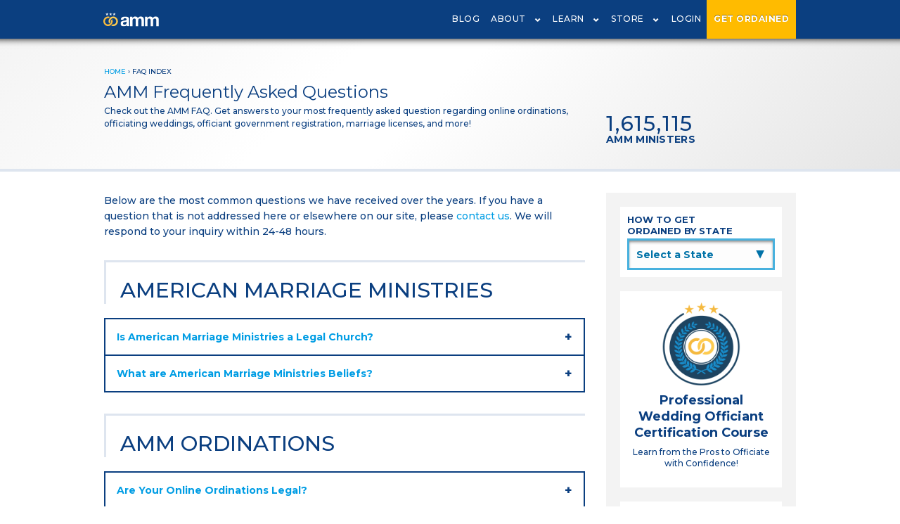

--- FILE ---
content_type: text/html; charset=utf-8
request_url: https://theamm.org/faq
body_size: 18144
content:
<!DOCTYPE html>
<html>
  <head>
    <!-- Google Tag Manager -->
<script>(function(w,d,s,l,i){w[l]=w[l]||[];w[l].push({'gtm.start':
new Date().getTime(),event:'gtm.js'});var f=d.getElementsByTagName(s)[0],
j=d.createElement(s),dl=l!='dataLayer'?'&l='+l:'';j.async=true;j.src=
'https://www.googletagmanager.com/gtm.js?id='+i+dl;f.parentNode.insertBefore(j,f);
})(window,document,'script','dataLayer','GTM-PRPW9BW');</script>
<!-- End Google Tag Manager -->
    <title>American Marriage Ministries FAQ | Getting Ordained Online and More</title>
    <!-- keywords and meta and index/follows -->
<meta name="description" content="Check out the AMM FAQ. Get answers to your most frequently asked question regarding online ordinations, officiating weddings, officiant government registration, marriage licenses, and more! ">
<meta name="viewport" content="width=device-width, initial-scale=1, maximum-scale=1">
<meta name="keywords" content="amm, american marriage ministries">


<meta name="robots" content="index,follow">

   <link rel="canonical" href="https://theamm.org/faq">

<meta name="csrf-param" content="authenticity_token" />
<meta name="csrf-token" content="bRXP8ib9jz4jLupX+7bceKI8sDYdUppAcazm7Xa/cELXdXAMN7JbrJTfQoPHU0bmNChg7kxZ3j5Fc75lwQyHTg==" />

    <meta property="og:site_name" content="American Marriage Ministries"/>
<meta property="og:title" content="American Marriage Ministries FAQ | Getting Ordained Online and More" />
<meta property="og:type" content="website" />
<meta property="og:url" content=https://theamm.org/faq />
<meta property="og:image" content="https://amm-prod.s3-us-west-2.amazonaws.com/site/amm-logo-home.svg"></meta>
    
  
<!--Bing Tracking Code-->
<script>(function(w,d,t,r,u){var f,n,i;w[u]=w[u]||[],f=function(){var o={ti:"25029862"};o.q=w[u],w[u]=new UET(o),w[u].push("pageLoad")},n=d.createElement(t),n.src=r,n.async=1,n.onload=n.onreadystatechange=function(){var s=this.readyState;s&&s!=="loaded"&&s!=="complete"||(f(),n.onload=n.onreadystatechange=null)},i=d.getElementsByTagName(t)[0],i.parentNode.insertBefore(n,i)})(window,document,"script","//bat.bing.com/bat.js","uetq");</script>

    <script src="https://ajax.googleapis.com/ajax/libs/webfont/1.6.26/webfont.js"></script>
<script>
  WebFont.load({
    google: {
      families: ['Montserrat:300,400,600,700']
    }
  });
</script>


      <script type="application/ld+json">
{
  "@context": "https://schema.org",
  "@type": "FAQPage",
  "mainEntity": [
      {
        "@type": "Question",
        "name": "How Long Does it Take to Get Ordained Online?",
        "acceptedAnswer": {
          "@type": "Answer",
          "text": "Unlike most other religious institutions that require years of seminary study and many thousands of dollars, ordination through AMM is free and takes only minutes.
"
        }
      },
      {
        "@type": "Question",
        "name": "¿Puedo Oficiar Bodas en Otros Estados?",
        "acceptedAnswer": {
          "@type": "Answer",
          "text": "Sí. Su ordenación es válida en todos los Estados y Territorios de Estados Unidos, con la excepción del estado de Virginia. Su ordenación no está atada al Estado donde reside y puedes oficiar bodas en Estados donde no radica. Si planifica oficiar una boda en otro Estados, le recomendamos enfáticamente que solicite su Paquete de Ordenación Ministerial para ese Estado que tendrá todo lo que necesita para registrarse con éxito.
"
        }
      },
      {
        "@type": "Question",
        "name": "Can I Perform Other Ceremonies Such as Baptisms and Funerals?",
        "acceptedAnswer": {
          "@type": "Answer",
          "text": "Yes. As an AMM Minister, your right to conduct religious ceremonies of all forms is protected by the religious non-establishment clause of the First Amendment. Keep in mind that officiating weddings is the only rite that also involves a legal government component, completing the marriage license.
"
        }
      },
      {
        "@type": "Question",
        "name": "Can I Provide Premarital Counseling or Education?",
        "acceptedAnswer": {
          "@type": "Answer",
          "text": "We do not offer any resources or training on premarital counseling or education at this time.
"
        }
      },
      {
        "@type": "Question",
        "name": "Can I Perform Same-Sex Marriage?",
        "acceptedAnswer": {
          "@type": "Answer",
          "text": "Absolutely. American Marriage Ministries firmly believes that all people are entitled to engage in the contract of marriage. To deny people the right to marry based on their sexual orientation is wrong, it robs those individuals of their dignity and discounts their humanity.
"
        }
      },
      {
        "@type": "Question",
        "name": "Do I Need to Register With the Government Before Performing a Marriage?",
        "acceptedAnswer": {
          "@type": "Answer",
          "text": "That depends on which state you plan to officiate the wedding. The laws regarding minister registration vary from state to state. Most states do not require ministers to register before performing marriage. A comprehensive list is provided on our Minister Registration Requirements page.
"
        }
      },
      {
        "@type": "Question",
        "name": "How Do I Know the Wedding I Officiate Will be Legal?",
        "acceptedAnswer": {
          "@type": "Answer",
          "text": "We understand that you want to be 100% certain that the wedding you officiate is legally binding. The legal component of officiating a wedding ceremony is not well understood though it is a lot more straightforward than most people think.
"
        }
      },
      {
        "@type": "Question",
        "name": "What Do I Do with the Marriage License After the Wedding?",
        "acceptedAnswer": {
          "@type": "Answer",
          "text": "After the wedding ceremony is over, the marriage license must be signed and completed by the couple and officiant in the presence of any required witnesses. Following that the marriage license must be returned to its issuance office.
"
        }
      },
      {
        "@type": "Question",
        "name": "What is My Minister ID, and Where Can I Find It?",
        "acceptedAnswer": {
          "@type": "Answer",
          "text": "Your Minister ID is a unique assigned number associated with your account when you apply for ordination. You can find it on your Minister Profile page after you login. Once you are logged in, it is the number immediately beneath your name.
"
        }
      },
      {
        "@type": "Question",
        "name": "What Do I Say When Officiating the Wedding?",
        "acceptedAnswer": {
          "@type": "Answer",
          "text": "As far as the wording of the ceremony, that is up to you and the couple. As you work with the couple you will get a much clearer idea of the tone and language you want to use. Keep in mind that the vast majority of wedding ceremonies follow a specific format. The boundaries provided by this format are extremely helpful in narrowing down your task in writing the ceremony.
"
        }
      },
      {
        "@type": "Question",
        "name": "How Will I Know My Order Was Placed?",
        "acceptedAnswer": {
          "@type": "Answer",
          "text": "When an order is successfully placed you will automatically be navigated to a checkout success page that displays your order ID.
"
        }
      },
      {
        "@type": "Question",
        "name": "How Do I Deactivate My Account?",
        "acceptedAnswer": {
          "@type": "Answer",
          "text": "You can deactivate your minister account and renounce your ordination by logging into your Minister account. Scroll to the bottom of your account settings page and check the box that says “I would like to renounce my ordination and close my minister account” and click the red button that says 'Deactivate'.
"
        }
      },
      {
        "@type": "Question",
        "name": "I Need My Ordination Certificate!",
        "acceptedAnswer": {
          "@type": "Answer",
          "text": "You are able to access the digital, unofficial copy of your ordination certificate at any time by logging into your minister account, viewing your profile, and clicking 'View Ordination Certificate'. You can also order your official hardcopy of your Ordination Certificate from our store.
"
        }
      },
      {
        "@type": "Question",
        "name": "Can I Print My Ordination Certificate From the Website?",
        "acceptedAnswer": {
          "@type": "Answer",
          "text": "Yes. You are able to view, download, and print a digital copy of your ordination certificate by logging into your minister account.
"
        }
      },
      {
        "@type": "Question",
        "name": "Can I Place an Order by Mail or Over the Phone?",
        "acceptedAnswer": {
          "@type": "Answer",
          "text": "Yes. We can process credit or debit card payments over the phone and check or money order payments by mail.
"
        }
      },
      {
        "@type": "Question",
        "name": "What is Your Return Policy?",
        "acceptedAnswer": {
          "@type": "Answer",
          "text": "If an order has been shipped, it must be returned to American Marriage Ministries at the customer's expense before we can issue a refund. We will refund any order within 30 days of purchase, less the cost of shipping.
"
        }
      },
      {
        "@type": "Question",
        "name": "Why is My Order Not Going Through?",
        "acceptedAnswer": {
          "@type": "Answer",
          "text": "If your transaction was declined, it was likely due to an AVS mismatch. This occurs when the billing address you provide does not match the address on file with your bank or credit card company. To continue, you will need to enter the correct billing address or contact your bank or credit card company.
"
        }
      },
      {
        "@type": "Question",
        "name": "Can Someone Else Pay for My Order?",
        "acceptedAnswer": {
          "@type": "Answer",
          "text": "Yes. In the checkout process you on the Shipping and Billing information page, you can specify an alternate billing person.
"
        }
      },
      {
        "@type": "Question",
        "name": "Is My Payment Secure?",
        "acceptedAnswer": {
          "@type": "Answer",
          "text": "Yes. Our entire website is encrypted behind a secure socket (ie https). Additionally we maintain a current and active TLS Certificate (Transport Layer Security).
"
        }
      },
      {
        "@type": "Question",
        "name": "Can I Bill and Ship to Separate Addresses?",
        "acceptedAnswer": {
          "@type": "Answer",
          "text": "Yes. You can specify alternate billing and shipping addresses when placing your order. Changes made to your billing and/or shipping address will not alter your credentials in any way.
"
        }
      },
      {
        "@type": "Question",
        "name": "What are American Marriage Ministries Beliefs?",
        "acceptedAnswer": {
          "@type": "Answer",
          "text": "As outlined in our Theological Doctrine, AMM is built on the belief that all people, regardless of race, gender, sexual orientation, nationality, or socioeconomic status, have the right to contract marriage, that all people have the right to administer the marriage contract, and that it is the right of every couple to choose who will officiate their marriage.
"
        }
      },
      {
        "@type": "Question",
        "name": "Which State Should I Select When Ordering My Minister Ordination Package?",
        "acceptedAnswer": {
          "@type": "Answer",
          "text": "You will want to order your Minister Ordination Package or other state specific product for the state where the wedding ceremony is taking place. For example, if you live in Texas and the ceremony is taking place in Oklahoma, you will want to select Oklahoma when ordering your Minister Ordination Package.
"
        }
      },
      {
        "@type": "Question",
        "name": "Will Getting Ordained as a Minister Affect My Taxes?",
        "acceptedAnswer": {
          "@type": "Answer",
          "text": "No. Your tax status will not change or be affected in any way because you are an ordained minister with American Marriage Ministries. Any income you receive from officiating wedding ceremonies is income that you are required to declare.
"
        }
      },
      {
        "@type": "Question",
        "name": "What is the Expiration Date on my Letter of Good Standing for?",
        "acceptedAnswer": {
          "@type": "Answer",
          "text": "The expiration date on your Letter of Good Standing is in reference to the Notary Public who notarized and signed the document - not the document itself. The Letter of Good Standing is still valid, as is your ordination.
"
        }
      },
      {
        "@type": "Question",
        "name": "How Much Does it Cost to Get Ordained?",
        "acceptedAnswer": {
          "@type": "Answer",
          "text": "The short answer is: it's free. In most states, there is no officiant license cost either. That being said, some localities require that officiants register with a government office prior to officiating any weddings. In such cases, there are wedding officiant license costs, as you will likely need to order paperwork from us as well as pay a government filing fee.
"
        }
      },
      {
        "@type": "Question",
        "name": "Is There a Legally Prescribed Place to Officiate a Wedding?",
        "acceptedAnswer": {
          "@type": "Answer",
          "text": "No. You can officiate weddings here or there, you can officiate weddings anywhere. You can officiate weddings on a plane, you can officiate weddings on a train. You can officiate weddings in a park, you can officiate weddings under an arc.
"
        }
      },
      {
        "@type": "Question",
        "name": "Can I Officiate Weddings in Other States?",
        "acceptedAnswer": {
          "@type": "Answer",
          "text": "Yes. Your ordination is valid in all US States and Territories, with the exception of Virginia. Your ordination is not specific to your state of residency and you can officiate weddings in states where you do not reside.
"
        }
      },
      {
        "@type": "Question",
        "name": "Can I Officiate Weddings in Another Country?",
        "acceptedAnswer": {
          "@type": "Answer",
          "text": "Yes. So long as the marriage license is filed for, completed, and returned Stateside, the marriage will be legal. With the legal obligations taken care of, you and the couple are free to conduct the ceremonial part of the wedding anywhere you wish. If the couple is obtaining their marriage license in another country, you will need to work with the local government to see if you are able to officiate there.
"
        }
      },
      {
        "@type": "Question",
        "name": "Is American Marriage Ministries a Legal Church?",
        "acceptedAnswer": {
          "@type": "Answer",
          "text": "Yes. American Marriage Ministries is an IRS Certified 501c3 non-profit, non-denominational constitutional church that was established on July 4th of 2009. We are headquartered in Washington state.
"
        }
      },
      {
        "@type": "Question",
        "name": "How Long Does an Ordained Minister License Last?",
        "acceptedAnswer": {
          "@type": "Answer",
          "text": "Our ordinations do not expire. There are no annual renewal fees or tithes either.
"
        }
      },
      {
        "@type": "Question",
        "name": "Is American Marriage Ministries Legally Valid in Tennessee?",
        "acceptedAnswer": {
          "@type": "Answer",
          "text": "AMM continues to believe that its ministers can perform marriages in Tennessee and remains committed to protecting the rights of its ministers, and the rights of all online ordained ministers. 
"
        }
      },
      {
        "@type": "Question",
        "name": "Does a Wedding Ceremony Have Legal Wording Requirements?",
        "acceptedAnswer": {
          "@type": "Answer",
          "text": "The short answer is No. That being said, all ceremonies by convention include parts such as the Declaration of Intent and the Proclamation. These are the parts of the ceremony where the couple says 'I Do' and the Officiant says 'I now pronounce you...'.
"
        }
      },
      {
        "@type": "Question",
        "name": "Does the Officiant Have to Return the Marriage License?",
        "acceptedAnswer": {
          "@type": "Answer",
          "text": "This depends on the state in which the marriage license was issued. Different States have different laws regarding who is supposed to return the marriage license. If you have further questions, we recommend that you contact the office that issued the marriage license to the couple.
"
        }
      },
      {
        "@type": "Question",
        "name": "¿Cuál es mi Título una vez que me he Ordenado como Ministro en Línea? ",
        "acceptedAnswer": {
          "@type": "Answer",
          "text": "Cuando ha sido ordenado con AMM, su título en la licencia matrimonial es “Ministro”.
"
        }
      },
      {
        "@type": "Question",
        "name": "How Do I Become Ordained Online?",
        "acceptedAnswer": {
          "@type": "Answer",
          "text": "You can become an ordained minister to officiate wedding ceremonies by simply completing our Ordination Application.
"
        }
      },
      {
        "@type": "Question",
        "name": "Which Address Should I Write on the Marriage License?",
        "acceptedAnswer": {
          "@type": "Answer",
          "text": "If the marriage license requests a single address of the officiant, you will use your home address.
"
        }
      },
      {
        "@type": "Question",
        "name": "What Does it Take to Become an Ordained Minister?",
        "acceptedAnswer": {
          "@type": "Answer",
          "text": "Unlike most other religious institutions we do not demand absolute fealty to a higher power or that you renounce your current beliefs, whatever they may be. Ordination through AMM is not intended to conflict to your existing worldview, but to exist in harmony with what you already believe, and to enable you to better express those values.
"
        }
      },
      {
        "@type": "Question",
        "name": "What is a Marriage Officiant?",
        "acceptedAnswer": {
          "@type": "Answer",
          "text": "A marriage officiant is the person responsible for solemnizing solemnizing marriage. Solemnizing marriage is the legal jargon for conducting a wedding.
"
        }
      },
      {
        "@type": "Question",
        "name": "¿Cuánto tiempo se requiere para hacerse un Oficiante?",
        "acceptedAnswer": {
          "@type": "Answer",
          "text": "Esto depende del Estado en el que estaría teniendo el rol de Oficiante de Bodas. En la mayoría de los Estados nuestra ordenación le provee la autoridad legal de realizar matrimonios sin la necesidad de seguir más pasos con las agencias gubernamentales. Sin embargo, algunos Estados piden que cumpla con los requisitos administrativos antes de oficiar un matrimonio. Le recomendamos que revise nuestra página de Registro Estatal de Oficiantes para más información en las leyes que regulan el Registro de Oficiantes de Bodas de su localidad.
"
        }
      },
      {
        "@type": "Question",
        "name": "What Does an Officiant Say at a Wedding?",
        "acceptedAnswer": {
          "@type": "Answer",
          "text": "To learn more about your role as a wedding officiant we encourage you to read through the wedding officiant training section of our site. The first thing we recommend you read is our guide on the Parts of a Wedding Ceremony.
"
        }
      },
      {
        "@type": "Question",
        "name": "¿Cuánto cuesta hacerse Oficiante?",
        "acceptedAnswer": {
          "@type": "Answer",
          "text": "Nosotros no cobramos por la ordenación. El costo para hacerse Oficiante no se determina por nosotros en AMM, sino que este es determinado por el estado, condado, ciudad o poblado donde tenga planes de oficiar la boda. En estos casos hay costos de licencia para Oficiante de Bodas, y lo más probable necesitará ordenar documentación de nosotros, así como pagar una cuota gubernamental administrativa.
"
        }
      },
      {
        "@type": "Question",
        "name": "¿Cuánto Cuesta su Ordenación en Línea?",
        "acceptedAnswer": {
          "@type": "Answer",
          "text": "En la mayoría de las instituciones religiosas obtener la ordenación tiene un costo. En AMM no hay un costo por ser ordenado en línea. Nuestra ordenación es gratis, no tenemos cuotas anuales, o algún otro costo requerido para ministros ordenados para mantener su ordenación vigente. Nuestra misión es reducir los obstáculos de ingreso para que así todas las personas puedan ejercer su derecho a oficiar Ceremonias de Bodas.
"
        }
      },
      {
        "@type": "Question",
        "name": "¿Cuánto Tiempo se Requiere para Ordenarse en Línea?",
        "acceptedAnswer": {
          "@type": "Answer",
          "text": "A diferencia de otras instituciones religiosas en las que se requieren años de estudio seminario y muchos miles de dólares, ordenarse con AMM es gratis y requiere de tan solo unos minutos. En la mayoría de los Estados, nuestra ordenación es todo lo que se requiere para convertirte en un oficiante de bodas legal.
"
        }
      },
      {
        "@type": "Question",
        "name": "¿Tiene mi Ordenación Vencimiento?",
        "acceptedAnswer": {
          "@type": "Answer",
          "text": "Nuestras ordenaciones no tienen tiempo de vencimiento. No hay cuotas de renovación anuales o diezmo tampoco. Una vez que ha obtenido su ordenación, ésta es válida de por vida o por el tiempo que decida permanecer siendo un Ministro de AMM.
"
        }
      },
      {
        "@type": "Question",
        "name": "Terms and Conditions for AMM's Las Vegas Wedding MBA 2023 Giveaway",
        "acceptedAnswer": {
          "@type": "Answer",
          "text": "AMM 1 Million Minister Wedding MBA 2023 Las Vegas Giveaway official rules can be found in the expanded answer.
"
        }
      },
      {
        "@type": "Question",
        "name": "How Old Do I Have to be to Officiate a Wedding Ceremony?",
        "acceptedAnswer": {
          "@type": "Answer",
          "text": "In most states, wedding officiants must be at least 18 years old in order to solemnize marriage and sign a marriage license, which is the government-issued document that makes the marriage a legally binding contract. An exception to this is in Minnesota, where wedding officiants must be at least 21 years old to officiate. 
"
        }
      },
      {
        "@type": "Question",
        "name": "How Do I Get Ordained Online?",
        "acceptedAnswer": {
          "@type": "Answer",
          "text": "The quick answer to 'how to get ordained online' is to go to a website offering online ordination and complete their ordination application. That's it! This is how our ordinations are administered. 
"
        }
      },
      {
        "@type": "Question",
        "name": "How Old Do I Have to be to Get Ordained with AMM?",
        "acceptedAnswer": {
          "@type": "Answer",
          "text": "You must be at least 18 years old to become an ordained minister with American Marriage Ministries.
"
        }
      },
      {
        "@type": "Question",
        "name": "Does an Online Church Need to be a 501(c)3 Recognized Organization for the Ordination to be Valid? ",
        "acceptedAnswer": {
          "@type": "Answer",
          "text": "Being 501(c)3 is not a requirement for ordinations to be valid but we applied for 501(c)3 status because we wanted to show our ministers that we are committed to transparency.
"
        }
      },
      {
        "@type": "Question",
        "name": "What is American Marriage Ministries’ Stance on Vaccine Mandates and Religious Exemptions?",
        "acceptedAnswer": {
          "@type": "Answer",
          "text": "Vaccination against COVID-19 is a matter of public health, not a question of faith. American Marriage Ministries supports vaccine mandates. Additionally, ordination by, or affiliation with American Marriage Ministries are not grounds for seeking an exemption from any vaccine mandate imposed by any governmental entity within the United States.
"
        }
      },
      {
        "@type": "Question",
        "name": "Are Your Online Ordinations Valid in My State?",
        "acceptedAnswer": {
          "@type": "Answer",
          "text": "Yes. Exempting Virginia, our ordinations are valid in every State and US Territory. As an AMM Minister, you can perform a wedding anywhere in the United States as long as you are in compliance with local minister regulations. There are several states where you have to register in advance of officiating a wedding, so be sure to check your state's registration requirements!
"
        }
      },
      {
        "@type": "Question",
        "name": "How Do I Change My Legal Name on My Minister Profile and Ordination Documents?",
        "acceptedAnswer": {
          "@type": "Answer",
          "text": "Ordained ministers who legally change their name (for example when they get married, etc) can update their personal information in their Minister Profile online. To do this, log in to your profile and select 'Settings'. Scroll down to 'Your Personal Information' and make the desired name changes.
"
        }
      },
      {
        "@type": "Question",
        "name": "Can I Start a Church as an Ordained Minister?",
        "acceptedAnswer": {
          "@type": "Answer",
          "text": "Ordination does not automatically qualify you to start a legally recognized church. If you wish to start a legally recognized church (for tax purposes, to file for tax-exempt status for example), you must meet specific requirements set by the IRS, which can include incorporation, finding a location, obtaining a federal tax ID number for your church, writing bylaws, and obtaining a 501(c)(3) nonprofit status.
"
        }
      },
      {
        "@type": "Question",
        "name": "Can I Legally Officiate Weddings as an AMM Minister?",
        "acceptedAnswer": {
          "@type": "Answer",
          "text": "Yes. American Marriage Ministries exists specifically to serve this purpose. We have ordained over , ministers all across the country who combined have performed just as many weddings.
"
        }
      },
      {
        "@type": "Question",
        "name": "Can I Officiate Remote Weddings Over the Internet Without Being Present at the Ceremony?",
        "acceptedAnswer": {
          "@type": "Answer",
          "text": "In order for most states to recognize the marriage as legally binding, the officiant must be physically present at the wedding ceremony.
"
        }
      },
      {
        "@type": "Question",
        "name": "Are Your Online Ordinations Legal?",
        "acceptedAnswer": {
          "@type": "Answer",
          "text": "Yes. American Marriage Ministries is an IRS Certified 501c3 Non-Profit Charity. Our ordinations are protected by the religious non-establishment clause of the 1st amendment. We maintain corporate registrations in all states where required.
"
        }
      },
      {
        "@type": "Question",
        "name": "What is My Title Once I Get Ordained Online?",
        "acceptedAnswer": {
          "@type": "Answer",
          "text": "When you get ordained with AMM, your title on the marriage license or otherwise is 'Minister'.
"
        }
      },
      {
        "@type": "Question",
        "name": "How Do I Manage My Privacy Settings?",
        "acceptedAnswer": {
          "@type": "Answer",
          "text": "Log into your account and from the settings page, scroll down to the General Setting section. You will be able to manage your privacy settings by switching the toggles.
"
        }
      },
      {
        "@type": "Question",
        "name": "Can I Perform Weddings in North Carolina as an American Marriage Ministries Minister?",
        "acceptedAnswer": {
          "@type": "Answer",
          "text": "Our ministers have successfully performed thousands of weddings in the state, and are legally allowed to officiate weddings in accordance with North Carolina's marriage laws. 
"
        }
      },
      {
        "@type": "Question",
        "name": "What Payment Methods Do You Accept?",
        "acceptedAnswer": {
          "@type": "Answer",
          "text": "We accept credit or debit cards from VISA, MasterCard, and Discover. We also accept PayPal. We do not accept American Express.
"
        }
      },
      {
        "@type": "Question",
        "name": "I Am not a U.S. Citizen. Can I Officiate Weddings in the U.S.?",
        "acceptedAnswer": {
          "@type": "Answer",
          "text": "Yes, with the exception of the state of Nevada. The state of Nevada currently has minister registration laws that make it prohibitive for non-US citizens to officiate wedding ceremonies in the state. That being said, you can conduct the wedding ceremony in Nevada so long as an authorized person signs the marriage license.
"
        }
      },
      {
        "@type": "Question",
        "name": "How to Replace a Lost or Damaged AMM Ordination Certificate ",
        "acceptedAnswer": {
          "@type": "Answer",
          "text": "If you lose or misplace your ordination certificate, replacement documents can be purchased from the AMM Store.
"
        }
      },
      {
        "@type": "Question",
        "name": "What Kind of Shipping Options Do You Offer?",
        "acceptedAnswer": {
          "@type": "Answer",
          "text": "When checking out in our Store, you will have several shipping options depending on your needs.
"
        }
      }
  ]
}
</script>

    <link rel="stylesheet" media="all" href="/assets/application-b8119acf816708cfaf1e58317d5bc70421547c98a6028a766dc410cf5490d359.css" data-turbolinks-track="reload" />
    <script src="/assets/application-8ca5a52669eb74ed4760a0dbccd2282d68fc39d0c7bfea9a2e72c705702e6b0d.js" data-turbo-track="reload" type="module"></script>
  </head>
  <body>
    <noscript><iframe src="https://www.googletagmanager.com/ns.html?id=GTM-PRPW9BW"
height="0" width="0" style="display:none;visibility:hidden"></iframe></noscript>
<!-- End Google Tag Manager (noscript) -->
    
    <script type="application/ld+json">{"@context":"http://schema.org","@type":"BreadcrumbList","itemListElement":[{"@type":"ListItem","position":1,"item":{"@id":"/","name":"Home"}},{"@type":"ListItem","position":2,"item":{"@id":"/faq","name":"FAQ INDEX"}}]}</script>
<header id="navbar-header">
  <div id='navbar' data-username='' data-id=''></div>
</header>
<div id='cartbar'></div>
      <a href='/ordination-application' class='mobile-nav-ord-cta'>GET ORDAINED</a>


  <!--Start of Tawk.to Script-->

  <script type="text/javascript">

  var Tawk_API=Tawk_API||{}, Tawk_LoadStart=new Date();

  (function(){

  var s1=document.createElement("script"),s0=document.getElementsByTagName("script")[0];

  s1.async=true;

  s1.src='https://embed.tawk.to/66a7d04a32dca6db2cb7270c/1i3vob902';

  s1.charset='UTF-8';

  s1.setAttribute('crossorigin','*');

  s0.parentNode.insertBefore(s1,s0);

  })();

  </script>

  <!--End of Tawk.to Script-->

    <style>
.faq-list {
  /* margin: 0 0 40px 0; */
}
/* 
.faq-list li a {
  font-size: 16px;
  padding: 10px 0 0;
  display: block;
}

.faq-list .cta-small {
  background: #1c8dcb;
  padding: 5px 10px;
  margin: 0 0 10px 0;
  font-size: 10px;
} */



</style>
<section class='amm-header'>
  <div class='content'>
    <div class="breadcrumbs"><a href="/">Home</a> &rsaquo; <span class="crumb current">FAQ INDEX</span></div>
    <h1>AMM Frequently Asked Questions</h1>
    <div class='amm-main'><p>Check out the AMM FAQ. Get answers to your most frequently asked question regarding online ordinations, officiating weddings, officiant government registration, marriage licenses, and more!
</p></div>
    <div class='amm-sidebar'><p class='minister-count'>
  1,615,115
  <strong>AMM MINISTERS</strong>
</p>
</div>
  </div>
</section>
<section class='content '>
  <div style='height:30px;'></div>
  <div class='amm-main title-top'>
    <p class='small14'>Below are the most common questions we have received over the years. If you have a question that is not addressed here or elsewhere on our site, please <a href='/about/contact'>contact us</a>. We will respond to your inquiry within 24-48 hours.</p>
      <h2 class='title-line'>AMERICAN MARRIAGE MINISTRIES</h2>

<ol class="accordion faq-list">

      <dt><a href="/faq/1-is-american-marriage-ministries-a-legal-church">Is American Marriage Ministries a Legal Church?</a></dt>
      <dd>
          <p>Yes. American Marriage Ministries is an IRS Certified 501c3 non-profit, non-denominational constitutional church that was established on July 4th of 2009. We are headquartered in Washington state.</p>

        <br>
        <a href="/faq/1-is-american-marriage-ministries-a-legal-church">Read full answer &rarr;</a>
        
      </dd>
      <dt><a href="/faq/2-what-are-american-marriage-ministries-beliefs">What are American Marriage Ministries Beliefs?</a></dt>
      <dd>
          <p>As outlined in our <a href="/about/theological-doctrine">Theological Doctrine</a>, AMM is built on the belief that all people, regardless of race, gender, sexual orientation, nationality, or socioeconomic status, have the right to contract marriage, that all people have the right to administer the marriage contract, and that it is the right of every couple to choose who will officiate their marriage.</p>

        <br>
        <a href="/faq/2-what-are-american-marriage-ministries-beliefs">Read full answer &rarr;</a>
        
      </dd>

</ol>
      <h2 class='title-line'>AMM ORDINATIONS</h2>

<ol class="accordion faq-list">

      <dt><a href="/faq/12-are-your-online-ordinations-legal">Are Your Online Ordinations Legal?</a></dt>
      <dd>
          <p>Yes. American Marriage Ministries is an <a href="https://amm-prod.s3-us-west-2.amazonaws.com/public/amm-501c3.pdf" target="_blank">IRS Certified 501c3 Non-Profit Charity</a>. Our ordinations are protected by the religious non-establishment clause of the 1st amendment. We maintain <a href="/about/government-certifications">corporate registrations</a> in all states where required.</p>

        <br>
        <a href="/faq/12-are-your-online-ordinations-legal">Read full answer &rarr;</a>
        
      </dd>
      <dt><a href="/faq/6-are-your-online-ordinations-valid-in-my-state">Are Your Online Ordinations Valid in My State?</a></dt>
      <dd>
          <p>Yes. Exempting Virginia, our ordinations are valid in every State and US Territory. As an AMM Minister, you can perform a wedding anywhere in the United States as long as you are in <a href="/weddings-by-state">compliance with local minister regulations</a>. There are several states where you have to register in advance of officiating a wedding, so be sure to check your state&#39;s registration requirements!</p>

        <br>
        <a href="/faq/6-are-your-online-ordinations-valid-in-my-state">Read full answer &rarr;</a>
        
      </dd>
      <dt><a href="/faq/9-can-i-perform-other-ceremonies-such-as-baptisms-and-funerals">Can I Perform Other Ceremonies Such as Baptisms and Funerals?</a></dt>
      <dd>
          <p>Yes. As an AMM Minister, your right to conduct religious ceremonies of all forms is protected by the religious non-establishment clause of the First Amendment. Keep in mind that officiating weddings is the only rite that also involves a legal government component, completing the marriage license.</p>

        <br>
        <a href="/faq/9-can-i-perform-other-ceremonies-such-as-baptisms-and-funerals">Read full answer &rarr;</a>
        
      </dd>
      <dt><a href="/faq/8-can-i-provide-premarital-counseling-or-education">Can I Provide Premarital Counseling or Education?</a></dt>
      <dd>
          <p>We do not offer any resources or training on premarital counseling or education at this time.</p>

        <br>
        <a href="/faq/8-can-i-provide-premarital-counseling-or-education">Read full answer &rarr;</a>
        
      </dd>
      <dt><a href="/faq/65-can-i-start-a-church-as-an-ordained-minister">Can I Start a Church as an Ordained Minister?</a></dt>
      <dd>
          <p>Ordination does not automatically qualify you to start a legally recognized church. If you wish to start a legally recognized church (for tax purposes, to file for tax-exempt status for example), you must meet specific requirements set by the IRS, which can include incorporation, finding a location, obtaining a federal tax ID number for your church, writing bylaws, and obtaining a 501(c)(3) nonprofit status.</p>

        <br>
        <a href="/faq/65-can-i-start-a-church-as-an-ordained-minister">Read full answer &rarr;</a>
        
      </dd>
      <dt><a href="/faq/50-does-an-online-church-need-to-be-a-501-c-3-recognized-organization-for-the-ordin">Does an Online Church Need to be a 501(c)3 Recognized Organization for the Ordination to be Valid? </a></dt>
      <dd>
          <p>Being 501(c)3 is not a requirement&nbsp;for ordinations to be valid&nbsp;but we applied for 501(c)3 status because we wanted to show our ministers that we are committed to transparency.</p>

        <br>
        <a href="/faq/50-does-an-online-church-need-to-be-a-501-c-3-recognized-organization-for-the-ordin">Read full answer &rarr;</a>
        
      </dd>
      <dt><a href="/faq/5-how-do-i-become-ordained-online">How Do I Become Ordained Online?</a></dt>
      <dd>
          <p>You can become an ordained minister to officiate wedding ceremonies by simply completing our <a href="/ordination-application">Ordination Application</a>.</p>

        <br>
        <a href="/faq/5-how-do-i-become-ordained-online">Read full answer &rarr;</a>
        
      </dd>
      <dt><a href="/faq/48-how-do-i-get-ordained-online">How Do I Get Ordained Online?</a></dt>
      <dd>
          <p>The quick answer to &quot;how to get ordained online&quot; is to go to a website offering online ordination and complete their ordination application. That&#39;s it! This is how our ordinations are administered.&nbsp;</p>

        <br>
        <a href="/faq/48-how-do-i-get-ordained-online">Read full answer &rarr;</a>
        
      </dd>
      <dt><a href="/faq/7-how-long-does-an-ordained-minister-license-last">How Long Does an Ordained Minister License Last?</a></dt>
      <dd>
          <p>Our ordinations do not expire. There are no annual renewal fees or tithes either.</p>

        <br>
        <a href="/faq/7-how-long-does-an-ordained-minister-license-last">Read full answer &rarr;</a>
        
      </dd>
      <dt><a href="/faq/3-how-long-does-it-take-to-get-ordained-online">How Long Does it Take to Get Ordained Online?</a></dt>
      <dd>
          <p>Unlike most other religious institutions that require years of seminary study and many thousands of dollars, ordination through AMM&nbsp;is free and takes only minutes.</p>

        <br>
        <a href="/faq/3-how-long-does-it-take-to-get-ordained-online">Read full answer &rarr;</a>
        
      </dd>
      <dt><a href="/faq/11-how-much-does-it-cost-to-get-ordained">How Much Does it Cost to Get Ordained?</a></dt>
      <dd>
          <p>The short answer is: it&#39;s free.&nbsp;In most states, there is no officiant license cost either. That being said, some localities require that officiants register with a government office prior to officiating any weddings. In such cases, there are wedding officiant license costs, as you will likely need to order paperwork from us as well as pay a government filing fee.</p>

        <br>
        <a href="/faq/11-how-much-does-it-cost-to-get-ordained">Read full answer &rarr;</a>
        
      </dd>
      <dt><a href="/faq/63-how-old-do-i-have-to-be-to-get-ordained-with-amm">How Old Do I Have to be to Get Ordained with AMM?</a></dt>
      <dd>
          <p>You must be at least 18 years old to become an ordained minister with American Marriage Ministries.</p>

        <br>
        <a href="/faq/63-how-old-do-i-have-to-be-to-get-ordained-with-amm">Read full answer &rarr;</a>
        
      </dd>
      <dt><a href="/faq/42-is-american-marriage-ministries-legally-valid-in-tennessee">Is American Marriage Ministries Legally Valid in Tennessee?</a></dt>
      <dd>
          <p><b data-stringify-type="bold">AMM continues to believe that its ministers can perform&nbsp;marriages in Tennessee and remains committed to protecting the rights of its ministers, and the rights of all online ordained ministers. </b></p>

        <br>
        <a href="/faq/42-is-american-marriage-ministries-legally-valid-in-tennessee">Read full answer &rarr;</a>
        
      </dd>
      <dt><a href="/faq/47-what-does-it-take-to-become-an-ordained-minister">What Does it Take to Become an Ordained Minister?</a></dt>
      <dd>
          <p>Unlike most other religious institutions we do not demand absolute fealty to a higher power or that you renounce your current beliefs, whatever they may be. Ordination through AMM is not intended to conflict to your existing worldview, but to exist in harmony with what you already believe, and to enable you to better express those values.</p>

        <br>
        <a href="/faq/47-what-does-it-take-to-become-an-ordained-minister">Read full answer &rarr;</a>
        
      </dd>
      <dt><a href="/faq/59-what-is-american-marriage-ministries-stance-on-vaccine-mandates-and-religious-ex">What is American Marriage Ministries’ Stance on Vaccine Mandates and Religious Exemptions?</a></dt>
      <dd>
          <p>Vaccination against COVID-19 is a matter of public health, not a question of faith. American Marriage Ministries supports vaccine mandates. Additionally, ordination by, or affiliation with American Marriage Ministries are not grounds for seeking an exemption from any vaccine mandate imposed by any governmental entity within the United States.</p>

        <br>
        <a href="/faq/59-what-is-american-marriage-ministries-stance-on-vaccine-mandates-and-religious-ex">Read full answer &rarr;</a>
        
      </dd>
      <dt><a href="/faq/4-what-is-my-title-once-i-get-ordained-online">What is My Title Once I Get Ordained Online?</a></dt>
      <dd>
          <p>When you get ordained with AMM, your title on the marriage license or otherwise is&nbsp;&quot;<strong>Minister</strong>&quot;.</p>

        <br>
        <a href="/faq/4-what-is-my-title-once-i-get-ordained-online">Read full answer &rarr;</a>
        
      </dd>
      <dt><a href="/faq/10-will-getting-ordained-as-a-minister-affect-my-taxes">Will Getting Ordained as a Minister Affect My Taxes?</a></dt>
      <dd>
          <p>No. Your tax status will not change or be affected in any way because you are an ordained minister with American Marriage Ministries. Any income you receive from officiating wedding ceremonies is income that you are required to declare.</p>

        <br>
        <a href="/faq/10-will-getting-ordained-as-a-minister-affect-my-taxes">Read full answer &rarr;</a>
        
      </dd>

</ol>
      <h2 class='title-line'>CONTESTS AND GIVEAWAY DISCLAIMERS </h2>

<ol class="accordion faq-list">

      <dt><a href="/faq/61-terms-and-conditions-for-amm-s-las-vegas-wedding-mba-2023-giveaway">Terms and Conditions for AMM&#39;s Las Vegas Wedding MBA 2023 Giveaway</a></dt>
      <dd>
          <p>AMM 1 Million Minister Wedding MBA 2023 Las Vegas Giveaway official rules can be found in the expanded answer.</p>

        <br>
        <a href="/faq/61-terms-and-conditions-for-amm-s-las-vegas-wedding-mba-2023-giveaway">Read full answer &rarr;</a>
        
      </dd>

</ol>
      <h2 class='title-line'>MARRIAGE LICENSE</h2>

<ol class="accordion faq-list">

      <dt><a href="/faq/45-does-the-officiant-have-to-return-the-marriage-license">Does the Officiant Have to Return the Marriage License?</a></dt>
      <dd>
          <p><b id="docs-internal-guid-144f52af-7fff-9957-4cf4-809264a74b9d">This depends on the state in which the marriage license was issued. Different States have different laws regarding who is supposed to return the marriage license. If you have further questions, we recommend that you contact the office that issued the marriage license to the couple.</b></p>

        <br>
        <a href="/faq/45-does-the-officiant-have-to-return-the-marriage-license">Read full answer &rarr;</a>
        
      </dd>
      <dt><a href="/faq/20-what-do-i-do-with-the-marriage-license-after-the-wedding">What Do I Do with the Marriage License After the Wedding?</a></dt>
      <dd>
          <p>After the wedding ceremony is over, the marriage license must be signed and completed by the couple and officiant in the presence of any required witnesses. Following that the marriage license must be returned to its issuance office.</p>

        <br>
        <a href="/faq/20-what-do-i-do-with-the-marriage-license-after-the-wedding">Read full answer &rarr;</a>
        
      </dd>
      <dt><a href="/faq/21-which-address-should-i-write-on-the-marriage-license">Which Address Should I Write on the Marriage License?</a></dt>
      <dd>
          <p>If the marriage license requests a single address of the officiant, <strong>you will use your home address</strong>.</p>

        <br>
        <a href="/faq/21-which-address-should-i-write-on-the-marriage-license">Read full answer &rarr;</a>
        
      </dd>

</ol>
      <h2 class='title-line'>MY MINISTER ACCOUNT</h2>

<ol class="accordion faq-list">

      <dt><a href="/faq/28-can-i-print-my-ordination-certificate-from-the-website">Can I Print My Ordination Certificate From the Website?</a></dt>
      <dd>
          <p>Yes. You are able to view, download, and print a&nbsp;digital copy of your ordination certificate by <a href="/users/sign_in">logging</a> into your minister account.</p>

        <br>
        <a href="/faq/28-can-i-print-my-ordination-certificate-from-the-website">Read full answer &rarr;</a>
        
      </dd>
      <dt><a href="/faq/64-how-do-i-change-my-legal-name-on-my-minister-profile-and-ordination-documents">How Do I Change My Legal Name on My Minister Profile and Ordination Documents?</a></dt>
      <dd>
          <p>Ordained ministers who legally change their name (for example when they get married, etc) can update their personal information in their Minister Profile online. To do this, log in to your profile and select &quot;<strong>Settings</strong>&quot;. Scroll down to &quot;Your Personal Information&quot; and make the desired name changes.</p>

        <br>
        <a href="/faq/64-how-do-i-change-my-legal-name-on-my-minister-profile-and-ordination-documents">Read full answer &rarr;</a>
        
      </dd>
      <dt><a href="/faq/29-how-do-i-deactivate-my-account">How Do I Deactivate My Account?</a></dt>
      <dd>
          <p>You can deactivate&nbsp;your minister account and renounce your ordination by logging into your Minister account. Scroll to the bottom of your account settings page and check the box that says&nbsp;<em>&ldquo;I would like to renounce my ordination and close my minister account&rdquo;</em> and click the red button that says <em>&quot;Deactivate&quot;</em>.</p>

        <br>
        <a href="/faq/29-how-do-i-deactivate-my-account">Read full answer &rarr;</a>
        
      </dd>
      <dt><a href="/faq/27-how-do-i-manage-my-privacy-settings">How Do I Manage My Privacy Settings?</a></dt>
      <dd>
          <p>Log into your account and from the settings page, scroll down to the <strong>General Setting</strong> section. You will be able to manage your privacy settings by switching the toggles.</p>

        <br>
        <a href="/faq/27-how-do-i-manage-my-privacy-settings">Read full answer &rarr;</a>
        
      </dd>
      <dt><a href="/faq/26-what-is-my-minister-id-and-where-can-i-find-it">What is My Minister ID, and Where Can I Find It?</a></dt>
      <dd>
          <p>Your Minister ID is a unique assigned number associated with your account when you apply for ordination. You can find it on your Minister Profile page after you <a href="/users/sign_in">login</a>. Once you are logged in, it is the number immediately beneath your name.</p>

        <br>
        <a href="/faq/26-what-is-my-minister-id-and-where-can-i-find-it">Read full answer &rarr;</a>
        
      </dd>

</ol>
      <h2 class='title-line'>OFFICIATING WEDDING CEREMONIES</h2>

<ol class="accordion faq-list">

      <dt><a href="/faq/14-can-i-legally-officiate-weddings-as-an-amm-minister">Can I Legally Officiate Weddings as an AMM Minister?</a></dt>
      <dd>
          <p>Yes. American Marriage Ministries exists specifically to serve this purpose. We have ordained over 1,332,340 ministers all across the country who combined have performed just as many weddings.</p>

        <br>
        <a href="/faq/14-can-i-legally-officiate-weddings-as-an-amm-minister">Read full answer &rarr;</a>
        
      </dd>
      <dt><a href="/faq/51-can-i-officiate-remote-weddings-over-the-internet-without-being-present-at-the-c">Can I Officiate Remote Weddings Over the Internet Without Being Present at the Ceremony?</a></dt>
      <dd>
          <p>In order for most states to recognize the marriage as legally binding, the officiant must be physically present at the wedding ceremony.</p>

        <br>
        <a href="/faq/51-can-i-officiate-remote-weddings-over-the-internet-without-being-present-at-the-c">Read full answer &rarr;</a>
        
      </dd>
      <dt><a href="/faq/23-can-i-officiate-weddings-in-another-country">Can I Officiate Weddings in Another Country?</a></dt>
      <dd>
          <p>Yes. So long as the marriage license is filed for, completed, and returned Stateside, the marriage will be legal. With the legal obligations taken care of, you and the couple are free to conduct the ceremonial part of the wedding anywhere you wish. If the couple is obtaining their marriage license in another country, you will need to work with the local government to see if you are able to officiate there.</p>

        <br>
        <a href="/faq/23-can-i-officiate-weddings-in-another-country">Read full answer &rarr;</a>
        
      </dd>
      <dt><a href="/faq/17-can-i-officiate-weddings-in-other-states">Can I Officiate Weddings in Other States?</a></dt>
      <dd>
          <p>Yes. Your ordination is valid in all US States and Territories, with the exception of Virginia. Your ordination is not specific to your state of residency and you can officiate weddings in states where you do not reside.</p>

        <br>
        <a href="/faq/17-can-i-officiate-weddings-in-other-states">Read full answer &rarr;</a>
        
      </dd>
      <dt><a href="/faq/22-can-i-perform-same-sex-marriage">Can I Perform Same-Sex Marriage?</a></dt>
      <dd>
          <p>Absolutely. American Marriage Ministries firmly believes that all people are entitled to engage in the contract of marriage. To deny people the right to marry based on their sexual orientation is wrong, it robs those individuals of their dignity and discounts their humanity.</p>

        <br>
        <a href="/faq/22-can-i-perform-same-sex-marriage">Read full answer &rarr;</a>
        
      </dd>
      <dt><a href="/faq/43-can-i-perform-weddings-in-north-carolina-as-an-american-marriage-ministries-mini">Can I Perform Weddings in North Carolina as an American Marriage Ministries Minister?</a></dt>
      <dd>
          <p>Our ministers have successfully performed thousands of weddings in the state, and are legally allowed to officiate weddings in accordance with North Carolina&#39;s marriage laws.&nbsp;</p>

        <br>
        <a href="/faq/43-can-i-perform-weddings-in-north-carolina-as-an-american-marriage-ministries-mini">Read full answer &rarr;</a>
        
      </dd>
      <dt><a href="/faq/18-does-a-wedding-ceremony-have-legal-wording-requirements">Does a Wedding Ceremony Have Legal Wording Requirements?</a></dt>
      <dd>
          <p>The short answer is <strong>No</strong>. That being said, all ceremonies by convention include parts such as the <strong>Declaration of Intent</strong> and the <strong>Proclamation</strong>. These are the parts of the ceremony where the couple says &quot;I Do&quot; and the Officiant says &quot;I now pronounce you...&quot;.</p>

        <br>
        <a href="/faq/18-does-a-wedding-ceremony-have-legal-wording-requirements">Read full answer &rarr;</a>
        
      </dd>
      <dt><a href="/faq/16-do-i-need-to-register-with-the-government-before-performing-a-marriage">Do I Need to Register With the Government Before Performing a Marriage?</a></dt>
      <dd>
          <p>That depends on which state you plan to officiate the wedding. The laws regarding minister registration vary from state to state. Most states do not require ministers to register before performing marriage. A comprehensive list is provided on our <a href="/weddings-by-state">Minister Registration Requirements page</a>.</p>

        <br>
        <a href="/faq/16-do-i-need-to-register-with-the-government-before-performing-a-marriage">Read full answer &rarr;</a>
        
      </dd>
      <dt><a href="/faq/15-how-do-i-know-the-wedding-i-officiate-will-be-legal">How Do I Know the Wedding I Officiate Will be Legal?</a></dt>
      <dd>
          <p>We understand that you want to be 100% certain that the wedding you officiate is legally binding. The legal component of officiating a wedding ceremony is not well understood though it is a lot more straightforward than most people think.</p>

        <br>
        <a href="/faq/15-how-do-i-know-the-wedding-i-officiate-will-be-legal">Read full answer &rarr;</a>
        
      </dd>
      <dt><a href="/faq/62-how-old-do-i-have-to-be-to-officiate-a-wedding-ceremony">How Old Do I Have to be to Officiate a Wedding Ceremony?</a></dt>
      <dd>
          <p>In most states, wedding officiants must be at least 18 years old in order to solemnize marriage and sign a marriage license, which is the government-issued document that makes the marriage a legally binding contract. An exception to this is in Minnesota, where wedding officiants must be at least 21 years old to officiate.&nbsp;</p>

        <br>
        <a href="/faq/62-how-old-do-i-have-to-be-to-officiate-a-wedding-ceremony">Read full answer &rarr;</a>
        
      </dd>
      <dt><a href="/faq/24-i-am-not-a-u-s-citizen-can-i-officiate-weddings-in-the-u-s">I Am not a U.S. Citizen. Can I Officiate Weddings in the U.S.?</a></dt>
      <dd>
          <p>Yes, with the exception of the state of Nevada. The state of Nevada currently has minister registration laws that make it prohibitive for non-US citizens to officiate wedding ceremonies in the state. That being said, you can conduct the wedding ceremony in Nevada so long as an <strong>authorized person</strong> signs the marriage license.</p>

        <br>
        <a href="/faq/24-i-am-not-a-u-s-citizen-can-i-officiate-weddings-in-the-u-s">Read full answer &rarr;</a>
        
      </dd>
      <dt><a href="/faq/19-is-there-a-legally-prescribed-place-to-officiate-a-wedding">Is There a Legally Prescribed Place to Officiate a Wedding?</a></dt>
      <dd>
          <p>No. You can officiate weddings here or there, you can officiate weddings anywhere. You can officiate weddings on a plane, you can officiate weddings on a train. You can officiate weddings in a park, you can officiate weddings under an arc.</p>

        <br>
        <a href="/faq/19-is-there-a-legally-prescribed-place-to-officiate-a-wedding">Read full answer &rarr;</a>
        
      </dd>
      <dt><a href="/faq/49-what-does-an-officiant-say-at-a-wedding">What Does an Officiant Say at a Wedding?</a></dt>
      <dd>
          <p>To learn more about your role as a wedding officiant we encourage you to read through the <a href="https://theamm.org/officiant-training">wedding officiant training</a> section of our site. The first thing we recommend you read is our guide on the&nbsp;<a href="https://theamm.org/officiant-training/ceremony-parts">Parts of a Wedding Ceremony</a>.</p>

        <br>
        <a href="/faq/49-what-does-an-officiant-say-at-a-wedding">Read full answer &rarr;</a>
        
      </dd>
      <dt><a href="/faq/25-what-do-i-say-when-officiating-the-wedding">What Do I Say When Officiating the Wedding?</a></dt>
      <dd>
          <p>As far as the wording of the ceremony, that is up to you and the couple. As you work with the couple you will get a much clearer idea of the tone and language you want to use. Keep in mind that the vast majority of wedding ceremonies follow a specific format. The boundaries provided by this format are extremely helpful in narrowing down your task in writing the ceremony.</p>

        <br>
        <a href="/faq/25-what-do-i-say-when-officiating-the-wedding">Read full answer &rarr;</a>
        
      </dd>
      <dt><a href="/faq/46-what-is-a-marriage-officiant">What is a Marriage Officiant?</a></dt>
      <dd>
          <p>A marriage officiant is the person responsible for solemnizing solemnizing marriage. Solemnizing marriage is the legal jargon for conducting a wedding.</p>

        <br>
        <a href="/faq/46-what-is-a-marriage-officiant">Read full answer &rarr;</a>
        
      </dd>

</ol>
      <h2 class='title-line'>PREGUNTAS EN ESPAÑOL</h2>

<ol class="accordion faq-list">

      <dt><a href="/faq/52-cual-es-mi-titulo-una-vez-que-me-he-ordenado-como-ministro-en-linea">¿Cuál es mi Título una vez que me he Ordenado como Ministro en Línea? </a></dt>
      <dd>
          <p>Cuando ha&nbsp;sido ordenado con AMM, su t&iacute;tulo en la licencia matrimonial&nbsp;es &ldquo;Ministro&rdquo;.</p>

        <br>
        <a href="/faq/52-cual-es-mi-titulo-una-vez-que-me-he-ordenado-como-ministro-en-linea">Read full answer &rarr;</a>
        
      </dd>
      <dt><a href="/faq/54-cuanto-cuesta-hacerse-oficiante">¿Cuánto cuesta hacerse Oficiante?</a></dt>
      <dd>
          <p>Nosotros no cobramos por la ordenaci&oacute;n. El costo para hacerse Oficiante no se determina por nosotros en AMM, sino que este es determinado por el estado, condado, ciudad o poblado donde tenga&nbsp;planes de oficiar la boda.&nbsp;En estos casos hay costos de licencia para Oficiante de Bodas, y lo m&aacute;s probable necesitar&aacute;&nbsp;ordenar documentaci&oacute;n de nosotros, as&iacute; como pagar una cuota gubernamental administrativa.</p>

        <br>
        <a href="/faq/54-cuanto-cuesta-hacerse-oficiante">Read full answer &rarr;</a>
        
      </dd>
      <dt><a href="/faq/53-cuanto-cuesta-su-ordenacion-en-linea">¿Cuánto Cuesta su Ordenación en Línea?</a></dt>
      <dd>
          <p>En la mayor&iacute;a de las instituciones religiosas obtener la ordenaci&oacute;n tiene un costo.&nbsp;En AMM no hay un costo por ser ordenado en l&iacute;nea. Nuestra ordenaci&oacute;n es gratis, no tenemos cuotas anuales, o alg&uacute;n otro costo requerido para ministros ordenados para mantener su ordenaci&oacute;n vigente.&nbsp;Nuestra misi&oacute;n es reducir los obst&aacute;culos de ingreso para que as&iacute; todas las personas puedan ejercer su derecho a oficiar Ceremonias de Bodas.</p>

        <br>
        <a href="/faq/53-cuanto-cuesta-su-ordenacion-en-linea">Read full answer &rarr;</a>
        
      </dd>
      <dt><a href="/faq/56-cuanto-tiempo-se-requiere-para-hacerse-un-oficiante">¿Cuánto tiempo se requiere para hacerse un Oficiante?</a></dt>
      <dd>
          <p>Esto depende del Estado en el que estar&iacute;a&nbsp;teniendo el rol de Oficiante de Bodas. En la mayor&iacute;a de los Estados nuestra ordenaci&oacute;n le provee la autoridad legal de realizar matrimonios sin la necesidad de seguir m&aacute;s pasos con las agencias gubernamentales. Sin embargo, algunos Estados&nbsp;piden que cumpla&nbsp;con los requisitos administrativos antes de oficiar un matrimonio. Le recomendamos que revise&nbsp;nuestra p&aacute;gina de Registro Estatal de Oficiantes para m&aacute;s informaci&oacute;n en las leyes que regulan el <a href="/weddings-by-state">Registro de Oficiantes de Bodas</a> de su localidad.</p>

        <br>
        <a href="/faq/56-cuanto-tiempo-se-requiere-para-hacerse-un-oficiante">Read full answer &rarr;</a>
        
      </dd>
      <dt><a href="/faq/55-cuanto-tiempo-se-requiere-para-ordenarse-en-linea">¿Cuánto Tiempo se Requiere para Ordenarse en Línea?</a></dt>
      <dd>
          <p>A diferencia de otras instituciones religiosas en las que se requieren a&ntilde;os de estudio seminario y muchos miles de d&oacute;lares, ordenarse con AMM es gratis y requiere de tan solo unos minutos. En la <a href="https://theamm.org/weddings-by-state">mayor&iacute;a de los Estados</a>, nuestra ordenaci&oacute;n es todo lo que se requiere para convertirte en un oficiante de bodas legal.</p>

        <br>
        <a href="/faq/55-cuanto-tiempo-se-requiere-para-ordenarse-en-linea">Read full answer &rarr;</a>
        
      </dd>
      <dt><a href="/faq/57-puedo-oficiar-bodas-en-otros-estados">¿Puedo Oficiar Bodas en Otros Estados?</a></dt>
      <dd>
          <p>S&iacute;. Su ordenaci&oacute;n es v&aacute;lida en todos los Estados y Territorios de Estados Unidos, con la excepci&oacute;n del estado de Virginia. Su ordenaci&oacute;n no est&aacute; atada al Estado donde reside&nbsp;y puedes oficiar bodas en Estados donde no radica. Si planifica&nbsp;oficiar una boda en otro&nbsp;Estados, le recomendamos enf&aacute;ticamente que solicite&nbsp;su Paquete de Ordenaci&oacute;n Ministerial para ese Estado que tendr&aacute; todo lo que necesita&nbsp;para registrarse con &eacute;xito.</p>

        <br>
        <a href="/faq/57-puedo-oficiar-bodas-en-otros-estados">Read full answer &rarr;</a>
        
      </dd>
      <dt><a href="/faq/58-tiene-mi-ordenacion-vencimiento">¿Tiene mi Ordenación Vencimiento?</a></dt>
      <dd>
          <p>Nuestras ordenaciones no tienen tiempo de vencimiento. No hay cuotas de renovaci&oacute;n anuales o diezmo tampoco.&nbsp;Una vez que ha&nbsp;obtenido su ordenaci&oacute;n, &eacute;sta es v&aacute;lida de por vida o por el tiempo que decida&nbsp;permanecer siendo un Ministro de AMM.</p>

        <br>
        <a href="/faq/58-tiene-mi-ordenacion-vencimiento">Read full answer &rarr;</a>
        
      </dd>

</ol>
      <h2 class='title-line'>PRODUCTS &amp; ORDERS</h2>

<ol class="accordion faq-list">

      <dt><a href="/faq/36-can-i-bill-and-ship-to-separate-addresses">Can I Bill and Ship to Separate Addresses?</a></dt>
      <dd>
          <p><strong>Yes.</strong> You can specify alternate billing and shipping addresses when placing your order. Changes made to your billing and/or shipping address will not alter your credentials in any way.</p>

        <br>
        <a href="/faq/36-can-i-bill-and-ship-to-separate-addresses">Read full answer &rarr;</a>
        
      </dd>
      <dt><a href="/faq/34-can-i-place-an-order-by-mail-or-over-the-phone">Can I Place an Order by Mail or Over the Phone?</a></dt>
      <dd>
          <p>Yes. We can process credit or debit card payments over the phone and check or money order payments by mail.</p>

        <br>
        <a href="/faq/34-can-i-place-an-order-by-mail-or-over-the-phone">Read full answer &rarr;</a>
        
      </dd>
      <dt><a href="/faq/35-can-someone-else-pay-for-my-order">Can Someone Else Pay for My Order?</a></dt>
      <dd>
          <p><strong>Yes.</strong> In the checkout process you on the Shipping and Billing information page, you can specify an alternate billing person.</p>

        <br>
        <a href="/faq/35-can-someone-else-pay-for-my-order">Read full answer &rarr;</a>
        
      </dd>
      <dt><a href="/faq/60-how-to-replace-a-lost-or-damaged-amm-ordination-certificate">How to Replace a Lost or Damaged AMM Ordination Certificate </a></dt>
      <dd>
          <p>If you lose or misplace your ordination certificate, replacement documents can be purchased from the AMM Store.</p>

        <br>
        <a href="/faq/60-how-to-replace-a-lost-or-damaged-amm-ordination-certificate">Read full answer &rarr;</a>
        
      </dd>
      <dt><a href="/faq/32-how-will-i-know-my-order-was-placed">How Will I Know My Order Was Placed?</a></dt>
      <dd>
          <p>When an order is successfully placed you will automatically be navigated to a <strong>checkout success page</strong> that displays your order ID.</p>

        <br>
        <a href="/faq/32-how-will-i-know-my-order-was-placed">Read full answer &rarr;</a>
        
      </dd>
      <dt><a href="/faq/31-i-need-my-ordination-certificate">I Need My Ordination Certificate!</a></dt>
      <dd>
          <p>You are able to access the digital, unofficial copy of your ordination certificate at any time by logging into your minister account, viewing your profile, and clicking &quot;View Ordination Certificate&quot;.&nbsp;You can also order your official hardcopy of your <a href="/store/products/ordination-certificate" target="_blank">Ordination Certificate</a> from our store.</p>

        <br>
        <a href="/faq/31-i-need-my-ordination-certificate">Read full answer &rarr;</a>
        
      </dd>
      <dt><a href="/faq/38-is-my-payment-secure">Is My Payment Secure?</a></dt>
      <dd>
          <p><strong>Yes.</strong> Our entire website is encrypted behind a secure socket (ie https). Additionally we maintain a current and active TLS Certificate (Transport Layer Security).</p>

        <br>
        <a href="/faq/38-is-my-payment-secure">Read full answer &rarr;</a>
        
      </dd>
      <dt><a href="/faq/44-what-is-the-expiration-date-on-my-letter-of-good-standing-for">What is the Expiration Date on my Letter of Good Standing for?</a></dt>
      <dd>
          <p>The expiration date on your Letter of Good Standing is in reference to the Notary Public who notarized and signed the document - not the document itself.&nbsp;The Letter of Good Standing is still valid, as is your ordination.</p>

        <br>
        <a href="/faq/44-what-is-the-expiration-date-on-my-letter-of-good-standing-for">Read full answer &rarr;</a>
        
      </dd>
      <dt><a href="/faq/41-what-is-your-return-policy">What is Your Return Policy?</a></dt>
      <dd>
          <p>If an order has been shipped, it must be returned to American Marriage Ministries at the customer&#39;s expense before we can issue a refund. We will refund any order within 30 days of purchase, less the cost of shipping.</p>

        <br>
        <a href="/faq/41-what-is-your-return-policy">Read full answer &rarr;</a>
        
      </dd>
      <dt><a href="/faq/33-what-kind-of-shipping-options-do-you-offer">What Kind of Shipping Options Do You Offer?</a></dt>
      <dd>
          <p>When checking out in our Store, you will have several shipping options depending on your needs.</p>

        <br>
        <a href="/faq/33-what-kind-of-shipping-options-do-you-offer">Read full answer &rarr;</a>
        
      </dd>
      <dt><a href="/faq/39-what-payment-methods-do-you-accept">What Payment Methods Do You Accept?</a></dt>
      <dd>
          <p>We accept credit or debit cards from VISA, MasterCard, and Discover. We also accept PayPal. <strong>We do not accept American Express.</strong></p>

        <br>
        <a href="/faq/39-what-payment-methods-do-you-accept">Read full answer &rarr;</a>
        
      </dd>
      <dt><a href="/faq/30-which-state-should-i-select-when-ordering-my-minister-ordination-package">Which State Should I Select When Ordering My Minister Ordination Package?</a></dt>
      <dd>
          <p>You will want to order your Minister Ordination Package or other state specific product for the state where the wedding ceremony is taking place. For example, if you live in Texas and the ceremony is taking place in Oklahoma, you will want to select Oklahoma when ordering your <a href="/store/products/minister-ordination-package" target="_blank">Minister Ordination Package</a>.</p>

        <br>
        <a href="/faq/30-which-state-should-i-select-when-ordering-my-minister-ordination-package">Read full answer &rarr;</a>
        
      </dd>
      <dt><a href="/faq/40-why-is-my-order-not-going-through">Why is My Order Not Going Through?</a></dt>
      <dd>
          <p>If your transaction was declined, it was likely due to an AVS mismatch. This occurs when the billing address you provide does not match the address on file with your bank or credit card company. To continue, you will need to enter the correct billing address or contact your bank or credit card company.</p>

        <br>
        <a href="/faq/40-why-is-my-order-not-going-through">Read full answer &rarr;</a>
        
      </dd>

</ol>
  </div>
  <div class='amm-sidebar block-sidebar'>
    <script>
  function nav()
  {
    var w = document.stateindexselectform.stateindexselect.selectedIndex;
    var url_add = document.stateindexselectform.stateindexselect.options[w].value;
    window.location.href = url_add;
  }
</script>
<div class='state-select-panel get_ordained_select'>
  <h4>HOW TO GET<br/>ORDAINED BY STATE</h4>
  <form name="stateindexselectform" class='state_select_form'>
    <select name="stateindexselect" onChange="nav()">
      <option value="">Select a State</option>
      <option value="/weddings-by-state/alabama/get-ordained#begin">Alabama</option>
      <option value="/weddings-by-state/alaska/get-ordained#begin">Alaska</option>
      <option value="/weddings-by-state/arizona/get-ordained#begin">Arizona</option>
      <option value="/weddings-by-state/arkansas/get-ordained#begin">Arkansas</option>
      <option value="/weddings-by-state/california/get-ordained#begin">California</option>
      <option value="/weddings-by-state/colorado/get-ordained#begin">Colorado</option>
      <option value="/weddings-by-state/connecticut/get-ordained#begin">Connecticut</option>
      <option value="/weddings-by-state/delaware/get-ordained#begin">Delaware</option>
      <option value="/weddings-by-state/florida/get-ordained#begin">Florida</option>
      <option value="/weddings-by-state/georgia/get-ordained#begin">Georgia</option>
      <option value="/weddings-by-state/hawaii/get-ordained#begin">Hawaii</option>
      <option value="/weddings-by-state/idaho/get-ordained#begin">Idaho</option>
      <option value="/weddings-by-state/illinois/get-ordained#begin">Illinois</option>
      <option value="/weddings-by-state/indiana/get-ordained#begin">Indiana</option>
      <option value="/weddings-by-state/iowa/get-ordained#begin">Iowa</option>
      <option value="/weddings-by-state/kansas/get-ordained#begin">Kansas</option>
      <option value="/weddings-by-state/kentucky/get-ordained#begin">Kentucky</option>
      <option value="/weddings-by-state/louisiana/get-ordained#begin">Louisiana</option>
      <option value="/weddings-by-state/maine/get-ordained#begin">Maine</option>
      <option value="/weddings-by-state/maryland/get-ordained#begin">Maryland</option>
      <option value="/weddings-by-state/massachusetts/get-ordained#begin">Massachusetts</option>
      <option value="/weddings-by-state/michigan/get-ordained#begin">Michigan</option>
      <option value="/weddings-by-state/minnesota/get-ordained#begin">Minnesota</option>
      <option value="/weddings-by-state/mississippi/get-ordained#begin">Mississippi</option>
      <option value="/weddings-by-state/missouri/get-ordained#begin">Missouri</option>
      <option value="/weddings-by-state/montana/get-ordained#begin">Montana</option>
      <option value="/weddings-by-state/nebraska/get-ordained#begin">Nebraska</option>
      <option value="/weddings-by-state/nevada/get-ordained#begin">Nevada</option>
      <option value="/weddings-by-state/new-hampshire/get-ordained#begin">New Hampshire</option>
      <option value="/weddings-by-state/new-jersey/get-ordained#begin">New Jersey</option>
      <option value="/weddings-by-state/new-mexico/get-ordained#begin">New Mexico</option>
      <option value="/weddings-by-state/new-york/get-ordained#begin">New York</option>
      <option value="/weddings-by-state/north-carolina/get-ordained#begin">North Carolina</option>
      <option value="/weddings-by-state/north-dakota/get-ordained#begin">North Dakota</option>
      <option value="/weddings-by-state/ohio/get-ordained#begin">Ohio</option>
      <option value="/weddings-by-state/oklahoma/get-ordained#begin">Oklahoma</option>
      <option value="/weddings-by-state/oregon/get-ordained#begin">Oregon</option>
      <option value="/weddings-by-state/pennsylvania/get-ordained#begin">Pennsylvania</option>
      <option value="/weddings-by-state/puerto-rico/get-ordained#begin">Puerto Rico</option>
      <option value="/weddings-by-state/rhode-island/get-ordained#begin">Rhode Island</option>
      <option value="/weddings-by-state/south-carolina/get-ordained#begin">South Carolina</option>
      <option value="/weddings-by-state/south-dakota/get-ordained#begin">South Dakota</option>
      <option value="/weddings-by-state/tennessee/get-ordained#begin">Tennessee</option>
      <option value="/weddings-by-state/texas/get-ordained#begin">Texas</option>
      <option value="/weddings-by-state/utah/get-ordained#begin">Utah</option>
      <option value="/weddings-by-state/vermont/get-ordained#begin">Vermont</option>
      <option value="/weddings-by-state/virginia/get-ordained#begin">Virginia</option>
      <option value="/weddings-by-state/washington/get-ordained#begin">Washington</option>
      <option value="/weddings-by-state/washington-dc/get-ordained#begin">Washington DC</option>
      <option value="/weddings-by-state/west-virginia/get-ordained#begin">West Virginia</option>
      <option value="/weddings-by-state/wisconsin/get-ordained#begin">Wisconsin</option>
      <option value="/weddings-by-state/wyoming/get-ordained#begin">Wyoming</option>
    </select>
    <span class='down_arrow'>▲</span>
  </form>
</div>
    <a class="side-scripts ad-product ad-mobile-full" href="https://courses.theamm.org/">
  <div class='course_logo'></div>
  <div class='ad-copy'>
    <h4>Professional Wedding Officiant Certification Course</h4>
    <p>Learn from the Pros to Officiate with Confidence!</p>
  </div>
</a>
    <a class="ad-article ad-product ad_l" href="/will-you-marry-us">
  <div class='ad-image'>
    <img src="https://amm-prod.s3.us-west-2.amazonaws.com/site/sidebar-wymu-2.png" alt="Will You Marry Us? Gift Package">
  </div>
  <div class='ad-copy'>
    <h4>Who Will Officiate Your Wedding?</h4>
    <p>Choose Your Officiant with our <em>"Will You Marry Us?"</em> Gift Package.</p>
  </div>
</a><a class="ad-article ad-product ad_r" href="/store/products/signature-wedding-officiant-package">
  <div class='ad-image'>
    <img src="https://amm-prod.s3.us-west-2.amazonaws.com/site/sidebar-swop-2.png" alt="Signature Wedding Officiant Package">
  </div>
  <div class='ad-copy'>
    <h4>Signature Wedding Officiant Package</h4>
    <p>Our premiere package contains everyting you need  to officiate like a pro.</p>
  </div>
</a>
<a class="ad-article ad-product ad_r" href="/store/products/the-book-of-wedding-vows-and-ceremonies">
  <div class='ad-image'>
    <img src="https://amm-prod.s3.us-west-2.amazonaws.com/site/book-of-vows.jpg" alt="The Book of Wedding Vows and Ceremonies">
  </div>
  <div class='ad-copy'>
    <h4>The Book of Wedding Vows and Ceremonies</h4>
    <p>It's finally here! Timeless scripts and heartfelt vow inspiration to bring life to your ceremony.</p>
  </div>
</a>
    <script>
function validEmailFormat(email){
  var re = /^(([^<>()\[\]\\.,;:\s@"]+(\.[^<>()\[\]\\.,;:\s@"]+)*)|(".+"))@((\[[0-9]{1,3}\.[0-9]{1,3}\.[0-9]{1,3}\.[0-9]{1,3}\])|(([a-zA-Z\-0-9]+\.)+[a-zA-Z]{2,}))$/;
  return re.test(String(email).toLowerCase());
}
document.addEventListener("DOMContentLoaded", function() {
  let successParagraph = document.querySelector('#success-explanation')
  let errorParagraph = document.querySelector('#error-explanation')
  let mainNewsletter = document.querySelector("#newsletter")
  if(mainNewsletter != null){
    mainNewsletter.addEventListener("submit", function(e){
    if( validEmailFormat(document.getElementsByClassName("main-newsletter-input")[0].value) ){
      successParagraph.textContent = "Thanks for subscribing to our Newsletter!"
      successParagraph.style.display = 'block'
      errorParagraph.textContent = ""
      errorParagraph.style.display = 'none'
      return;
    }
    else {
      event.preventDefault();
      event.stopPropagation();
      errorParagraph.textContent = "Your submitted email is not in the proper format."
      errorParagraph.style.display = 'block'
      successParagraph.style.display = 'none'
    }
});
  }
});
</script>

<div class='side-newsletter'>
  <h4>Subscribe To Our Newsletter!</h4>
  <form id="newsletter" action="/mailchimp/subscribe" accept-charset="UTF-8" data-remote="true" method="post"><input name="utf8" type="hidden" value="&#x2713;" autocomplete="off" /><input type="hidden" name="authenticity_token" value="46+XQp4zWuGhA4KTzLcfMhqkHy33sbbJBx/dfVg4U57QSEK57MGR0KuNNcTXkJH/M7PF/NhCVJ+vXiPVlQRnmA==" autocomplete="off" />
    <input placeholder="Enter Your Email" class="main-newsletter-input" type="text" name="email" id="email" />
    <p id="error-explanation" style="display: none;"></p>
    <p id="success-explanation" style="display: none;"></p>
    <input type="submit" name="commit" value="Subscribe!" class="cta-square" data-disable-with="Subscribe!" />
</form>  <div class='clearboth'></div>
</div>

    <a class="side-scripts ad-product ad_l" href="/officiant-training">
  <div class='ad-image training-image'>
    <img src="https://amm-prod.s3.us-west-2.amazonaws.com/site/side-training-for-blog.png" alt="Wedding Officiant Training">
  </div>
  <div class='ad-copy'>
    <h4>Wedding Officiant Training</h4>
    <p>Everything you need to know to officiate.</p>
  </div>
</a>
    <style>
  .ad-product .script-image {
    padding: 20px 0 0 0;
  }
</style>
<a class="side-scripts ad-product ad_r" href="/ceremony-scripts">
  <div class='ad-image script-image'>
    <img src="https://amm-prod.s3.us-west-2.amazonaws.com/site/reading-books-transparent-bg.svg" alt="Read our sample wedding ceremony scripts online">
  </div>
  <div class='ad-copy'>
    <h4>Sample Wedding Ceremony Scripts</h4>
    <p>Need inspiration? Check out our free ceremony scripts!</p>
  </div>
</a>
  </div>
  
  <div class='crumbs-bottom'><div class="breadcrumbs"><a href="/">Home</a> &rsaquo; <span class="crumb current">FAQ INDEX</span></div></div>
</section>
  <section class='ribbon-cta'>
    <div class='content'>
      <a href='/ordination-application' id='gtm_ribbon_cta'>GET ORDAINED<br/>WITH AMM</a>
      <p>
        Become a Wedding Officiant with Our Free Online Ordination!
      </p>
    </div>
  </section>




    <style>
footer {
  position: absolute;
  width: 100%;
}

.top_footer {
  padding: 60px 0 0 0;
  background: #0B3F80;
}

.bottom_footer {
  padding: 40px 0 110px 0;
}

.bottom_footer a {
  color: #0c3f80;
  font-weight: 500;
  letter-spacing: .3px;
  font-size: 12px;
}


.top_footer a, .top_footer a:hover {
  color: white;
  text-decoration: none;
  display: inline-block;
}

.top_footer a:hover {
  text-decoration: underline;
}

.amm_footer_logo {
  width: 260px;
  display: block;
}

.footer-contact {
  line-height: 24px;
  border-bottom: 3px solid white;
  max-width: 260px;
  padding: 0 0 10px 0;
  margin: 5px 0;
}

.footer-contact a {
  margin: 0 0 0 3px;
  font-weight: 600;
  letter-spacing: .5px;
}

.top_footer a[href='tel:1-206-395-9164'] {
  margin: 0 0 0 12px;
}

.top_footer h4 {
  color: #b5cbe6;
  text-transform: uppercase;
  letter-spacing: 1.5px;
  font-size: 14px;
}

.top_footer ul {
  margin-bottom: 30px;
  padding-left: 0;
}

.top_footer li a {
  font-weight: 500;
  letter-spacing: 1px;
  padding: 8px 0;
  display: block;
}

.top_footer li a :hover,
.top_footer li a :active {
  color: #FFCB4F;
}

.bottom_footer li a :hover,
.bottom_footer li a :active {
  color: #0c3f80;
}

.footer-social-logo {
  height: 40px;
  margin: 15px 7px 5px 3px;
  border-radius: 50px;
  border: 3px solid white;
}

.footer-social-logo#facebook {content: url('https://amm-prod.s3-us-west-2.amazonaws.com/site/icon-facebook-circle.svg');}
.footer-social-logo#instagram{content: url('https://amm-prod.s3-us-west-2.amazonaws.com/site/icon-instagram-circle.svg');}
.footer-social-logo#twitter  {content: url('https://amm-prod.s3-us-west-2.amazonaws.com/site/icon-twitter-circle.svg');}
.footer-social-logo#youtube  {content: url('https://amm-prod.s3-us-west-2.amazonaws.com/site/icon-youtube-circle.svg');}
.footer-social-logo#pinterest{content: url('https://amm-prod.s3-us-west-2.amazonaws.com/site/icon-pinterest-circle.svg');}

@media only screen and (max-width: 899px) {
  .top_footer {
    text-align: center;
    padding-bottom: 32px;
  }
  
  .amm_footer_logo, .footer-contact {
    margin-left: auto;
    margin-right: auto;
  }

  .bottom_footer .l-row {
    text-align: center;
  }

  .bottom_footer .l-row .l-columns-600-4  {
    padding-bottom: 8px;
    display: block;
  }
}

@media only screen and (min-width: 900px) {
  .top_footer .l-row {
    display: flex;
    justify-content: space-between;
  }

  .bottom_footer .l-row {
    display: flex;
    justify-content: center;
  }

  .bottom_footer .l-row .l-columns-600-4 {
    margin: 0 48px;
  }
}

</style>
<footer>
  <div class='top_footer'>
    <div class='content'>
      <div class='l-row'>
        <div class='l-columns-900-4'>
          <img class="amm_footer_logo" alt="American Marriage Ministries logo" src="https://amm-prod.s3-us-west-2.amazonaws.com/site/amm_logo_long_white.svg" />
          <a href='https://www.facebook.com/AmericanMarriageMinistries/' target='_blank'><span class="footer-social-logo" id='facebook'></span></a>
          <a href='https://www.instagram.com/americanmarriageministries/' target='_blank'><span class="footer-social-logo" id='instagram'></span></a>
          <a href='https://www.pinterest.com/americanmarriageministries/' target='_blank'><span class="footer-social-logo" id='pinterest'></span></a>
          <a href='https://twitter.com/ammofficiants' target='_blank'><span class="footer-social-logo" id='twitter'></span></a>
          <a href="https://www.youtube.com/americanmarriageministries" target='_blank'><span class="footer-social-logo" id='youtube'></span></a> 
          <div class='footer-contact'>
            <a href="/cdn-cgi/l/email-protection#355c5b535a75415d505458581b5a4752"><span class="__cf_email__" data-cfemail="1b72757d745b6f737e7a76763574697c">[email&#160;protected]</span></a>
            <a href="tel:1-206-395-9164">206-395-9164</a>
          </div>
          <ul>
            <li><a href='/blog'>American Weddings Blog</a></li>
            <li><a href='/weddings/wedding-wall'>AMM Wedding Wall</a></li>
            <li><a href='/users'>Minister Directory</a></li>
            <li><a href='https://courses.theamm.org/'>Courses</a></li>
          </ul>
        </div>
        <div class='l-columns-900-4'>
          <h4>AMM Products</h4>
          <ul>
            <li><a href='/store/products/minister-ordination-package'>Minister Ordination Package</a></li>
            <li><a href='/store/products/signature-wedding-officiant-package'>Wedding Officiant Package</a></li>
            <li><a href='/store/products/will-you-marry-us-gift-package'>Will You Marry Us Gift Box</a></li>
            <li><a href='/store/products/minister-wallet-card-id'>Minister Wallet Card</a></li>
            <li><a href='/store/products/amm-wedding-stole'>Officiant Stole</a></li>
            <li><a href='/store'>Store Home</a></li>
          </ul>
          <h4>Officiant Training</h4>
          <ul>
            <li><a href='/officiant-training#preparing-for-a-wedding'>How to Write a Wedding Ceremony</a></li>
            <li><a href='/officiant-training#marriage-license'>How to Fill Out a Marriage License</a></li>
            <li><a href='/ceremony-scripts'>Ceremony Scripts Library</a></li>
            <li><a href='/weddings-by-state'>How to Register By State</a></li>
            <li><a href='/marriage-laws'>US Marriage Laws</a></li>
          </ul>   
        </div>
        <div class='l-columns-900-4'>
          <h4>More About AMM</h4>
          <ul>
            <li><a href='/about/government-certifications'>Non-Profit Certifications</a></li>
            <li><a href='/newsletters'>AMM Newsletter Archive</a></li>
            <li><a href='/about/theological-doctrine'>Theological Doctrine</a></li>
            <li><a href='/about'>Who We Are</a></li>
            <li><a href='/about/contact'>Contact Us</a></li>
            <li><a href='/faq'>FAQ</a></li>
          </ul>
          <h4>Good Works</h4>
          <ul>
            <li><a href='/about/charitable-activities'>Charitable Activities</a></li>
            <li><a href='/about/in-the-media'>AMM in the Media</a></li>
            <li><a href='/about/get-involved'>Get Involved</a></li>
          </ul>
        </div>
        <div class='clearboth'></div>
      </div>
    </div>
  </div>
  <div class='bottom_footer'>
    <div class='content'>
      <div class='l-row'>
        <div class='l-columns-600-4'>
          <a href='/about/terms-of-service'>Terms of Service</a>
        </div>
        <div class='l-columns-600-4'>
          <a href='/about/general-website-disclaimer'><strong>General Website Disclaimer</strong></a>
        </div>
        <div class='l-columns-600-4'>
          <a href='/about/privacy-policy'>Privacy Policy</a>
        </div>
      </div>
    </div>
  </div>
</footer>
      <script data-cfasync="false" src="/cdn-cgi/scripts/5c5dd728/cloudflare-static/email-decode.min.js"></script><script src="/assets/faqs-61b2606365846a5f0109376b4177125ba26f8bedd4426e4248d4ac3d1451dd4a.js"></script>

    <script>
    !function(f,b,e,v,n,t,s){if(f.fbq)return;n=f.fbq=function(){n.callMethod?
    n.callMethod.apply(n,arguments):n.queue.push(arguments)};if(!f._fbq)f._fbq=n;
    n.push=n;n.loaded=!0;n.version='2.0';n.queue=[];t=b.createElement(e);t.async=!0;
    t.src=v;s=b.getElementsByTagName(e)[0];s.parentNode.insertBefore(t,s)}(window,
    document,'script','https://connect.facebook.net/en_US/fbevents.js');
    fbq('init', '1541033682973342');
    fbq('track', 'PageView');
    </script>
    <noscript><img height="1" width="1" style="display:none"
    src="https://www.facebook.com/tr?id=1541033682973342&ev=PageView&noscript=1"
    /></noscript>

  <script>
    WebFont.load({
      google: {
        families: ['Montserrat:300,500']
      }
    });
  </script>
  <script src="/packs/js/header-05d888d443338402f521.js"></script>

  <script defer src="https://static.cloudflareinsights.com/beacon.min.js/vcd15cbe7772f49c399c6a5babf22c1241717689176015" integrity="sha512-ZpsOmlRQV6y907TI0dKBHq9Md29nnaEIPlkf84rnaERnq6zvWvPUqr2ft8M1aS28oN72PdrCzSjY4U6VaAw1EQ==" data-cf-beacon='{"version":"2024.11.0","token":"6738ff07f03d47bfb1cc33783bb8c9ce","server_timing":{"name":{"cfCacheStatus":true,"cfEdge":true,"cfExtPri":true,"cfL4":true,"cfOrigin":true,"cfSpeedBrain":true},"location_startswith":null}}' crossorigin="anonymous"></script>
</body>
</html>


--- FILE ---
content_type: image/svg+xml
request_url: https://amm-prod.s3-us-west-2.amazonaws.com/site/amm_logo_long_white.svg
body_size: 18418
content:
<?xml version="1.0" encoding="utf-8"?>
<!-- Generator: Adobe Illustrator 25.3.1, SVG Export Plug-In . SVG Version: 6.00 Build 0)  -->
<svg version="1.1" id="Layer_1" xmlns="http://www.w3.org/2000/svg" xmlns:xlink="http://www.w3.org/1999/xlink" x="0px" y="0px"
	 viewBox="0 0 750 250" style="enable-background:new 0 0 750 250;" xml:space="preserve">
<style type="text/css">
	.st0{display:none;fill:#BE1E2D;}
	.st1{fill:#FFFFFF;}
	.st2{fill:#FFCB4F;}
	.st3{fill:#F4B93E;}
</style>
<rect x="-231" y="-195" class="st0" width="1276" height="656"/>
<g>
	<g>
		<g>
			<path class="st1" d="M26.6,229.4h-9l-1.6,3.7c-0.4,0.9-0.6,1.6-0.6,2c0,0.4,0.2,0.7,0.5,0.9c0.3,0.3,1.1,0.4,2.2,0.5v0.6h-7.4
				v-0.6c1-0.2,1.6-0.4,1.9-0.7c0.6-0.6,1.2-1.7,1.9-3.4l8.2-19.2h0.6l8.1,19.4c0.7,1.6,1.2,2.6,1.8,3c0.5,0.5,1.3,0.7,2.2,0.8v0.6
				h-9.2v-0.6c0.9,0,1.6-0.2,1.9-0.5c0.3-0.3,0.5-0.6,0.5-1c0-0.5-0.2-1.3-0.7-2.4L26.6,229.4z M26.1,228.2l-4-9.4l-4.1,9.4H26.1z"
				/>
		</g>
		<g>
			<path class="st1" d="M57,237.3l-9-19.6v15.6c0,1.4,0.2,2.3,0.5,2.7c0.4,0.5,1.1,0.7,2,0.7h0.8v0.6h-8.1v-0.6H44
				c1,0,1.7-0.3,2.1-0.9c0.3-0.4,0.4-1.2,0.4-2.5V218c0-1-0.1-1.8-0.3-2.2c-0.2-0.3-0.5-0.6-0.9-0.8c-0.4-0.2-1.1-0.3-2.1-0.3v-0.6
				h6.6l8.5,18.3l8.3-18.3h6.6v0.6h-0.8c-1,0-1.7,0.3-2.1,0.9c-0.3,0.4-0.4,1.2-0.4,2.5v15.3c0,1.4,0.2,2.3,0.5,2.7
				c0.4,0.5,1.1,0.7,2,0.7h0.8v0.6h-9.9v-0.6h0.8c1,0,1.7-0.3,2.1-0.9c0.3-0.4,0.4-1.2,0.4-2.5v-15.6l-9,19.6H57z"/>
		</g>
		<g>
			<path class="st1" d="M87.7,215.2v9.2h5.1c1.3,0,2.2-0.2,2.7-0.6c0.6-0.5,0.9-1.5,1-2.8h0.6v8.1h-0.6c-0.2-1.1-0.3-1.9-0.5-2.2
				c-0.2-0.4-0.5-0.7-1-0.9c-0.5-0.2-1.2-0.3-2.2-0.3h-5.1v7.7c0,1,0,1.7,0.1,1.9c0.1,0.2,0.3,0.4,0.5,0.5c0.2,0.1,0.7,0.2,1.3,0.2
				h4c1.3,0,2.3-0.1,2.9-0.3c0.6-0.2,1.2-0.5,1.7-1.1c0.7-0.7,1.4-1.8,2.2-3.2h0.7l-2,5.9H81v-0.6h0.8c0.6,0,1.1-0.1,1.6-0.4
				c0.4-0.2,0.6-0.5,0.7-0.8c0.1-0.4,0.2-1.1,0.2-2.3V218c0-1.5-0.1-2.4-0.4-2.7c-0.4-0.5-1.1-0.7-2.1-0.7H81v-0.6h18l0.3,5.1h-0.7
				c-0.2-1.2-0.5-2.1-0.8-2.5c-0.3-0.5-0.7-0.8-1.3-1.1c-0.5-0.2-1.3-0.3-2.4-0.3H87.7z"/>
		</g>
		<g>
			<path class="st1" d="M131.3,237.3h-6.2l-7.9-10.9c-0.6,0-1.1,0-1.4,0c-0.1,0-0.3,0-0.5,0c-0.2,0-0.4,0-0.5,0v6.8
				c0,1.5,0.2,2.4,0.5,2.7c0.4,0.5,1.1,0.8,2,0.8h0.9v0.6h-10v-0.6h0.9c1,0,1.7-0.3,2.1-1c0.2-0.4,0.4-1.2,0.4-2.5V218
				c0-1.5-0.2-2.4-0.5-2.7c-0.4-0.5-1.1-0.8-2-0.8h-0.9v-0.6h8.5c2.5,0,4.3,0.2,5.5,0.5c1.2,0.4,2.2,1,3,2c0.8,1,1.2,2.1,1.2,3.5
				c0,1.4-0.5,2.7-1.4,3.7c-0.9,1.1-2.4,1.8-4.3,2.2l4.8,6.7c1.1,1.5,2,2.6,2.8,3.1c0.8,0.5,1.8,0.8,3.1,1V237.3z M114.7,225.3
				c0.2,0,0.4,0,0.6,0c0.2,0,0.3,0,0.4,0c2.2,0,3.9-0.5,5-1.4c1.1-1,1.7-2.2,1.7-3.7c0-1.5-0.5-2.6-1.4-3.6
				c-0.9-0.9-2.1-1.4-3.6-1.4c-0.7,0-1.6,0.1-2.7,0.3V225.3z"/>
		</g>
		<g>
			<path class="st1" d="M148.7,236.6v0.6h-10v-0.6h0.8c1,0,1.7-0.3,2.1-0.8c0.3-0.4,0.4-1.3,0.4-2.7V218c0-1.2-0.1-2-0.2-2.3
				c-0.1-0.3-0.4-0.5-0.7-0.7c-0.5-0.3-1-0.4-1.6-0.4h-0.8v-0.6h10v0.6h-0.8c-1,0-1.6,0.3-2.1,0.8c-0.3,0.4-0.4,1.3-0.4,2.7v15.1
				c0,1.2,0.1,2,0.2,2.3c0.1,0.3,0.4,0.5,0.7,0.7c0.5,0.3,1,0.4,1.6,0.4H148.7z"/>
		</g>
		<g>
			<path class="st1" d="M175.9,213.4l0.5,7.9h-0.5c-0.7-2.4-1.7-4.1-3-5.1c-1.3-1-2.9-1.6-4.8-1.6c-1.6,0-3,0.4-4.2,1.2
				c-1.3,0.8-2.2,2-3,3.8c-0.7,1.7-1.1,3.9-1.1,6.4c0,2.1,0.3,3.9,1,5.5c0.7,1.6,1.7,2.7,3.1,3.6c1.4,0.8,2.9,1.2,4.7,1.2
				c1.5,0,2.9-0.3,4-1c1.2-0.6,2.4-1.9,3.8-3.9l0.5,0.3c-1.2,2.1-2.5,3.6-4.1,4.6c-1.6,1-3.4,1.4-5.6,1.4c-3.9,0-6.9-1.4-9-4.3
				c-1.6-2.1-2.4-4.6-2.4-7.5c0-2.3,0.5-4.5,1.6-6.4c1-2,2.5-3.5,4.3-4.5c1.8-1.1,3.8-1.6,6-1.6c1.7,0,3.4,0.4,5,1.2
				c0.5,0.3,0.8,0.4,1,0.4c0.3,0,0.6-0.1,0.8-0.3c0.3-0.3,0.5-0.7,0.6-1.3H175.9z"/>
		</g>
		<g>
			<path class="st1" d="M199,229.4h-9l-1.6,3.7c-0.4,0.9-0.6,1.6-0.6,2c0,0.4,0.2,0.7,0.5,0.9c0.3,0.3,1.1,0.4,2.2,0.5v0.6h-7.4
				v-0.6c1-0.2,1.6-0.4,1.9-0.7c0.6-0.6,1.2-1.7,1.9-3.4l8.2-19.2h0.6l8.1,19.4c0.7,1.6,1.2,2.6,1.8,3c0.5,0.5,1.3,0.7,2.2,0.8v0.6
				h-9.2v-0.6c0.9,0,1.6-0.2,1.9-0.5c0.3-0.3,0.5-0.6,0.5-1c0-0.5-0.2-1.3-0.7-2.4L199,229.4z M198.5,228.2l-4-9.4l-4.1,9.4H198.5z"
				/>
		</g>
		<g>
			<path class="st1" d="M214.4,213.9h6.3l14.3,17.5V218c0-1.4-0.2-2.3-0.5-2.7c-0.4-0.5-1.1-0.7-2-0.7h-0.8v-0.6h8.1v0.6H239
				c-1,0-1.7,0.3-2.1,0.9c-0.3,0.4-0.4,1.2-0.4,2.5v19.7h-0.6l-15.4-18.8v14.4c0,1.4,0.2,2.3,0.5,2.7c0.4,0.5,1.1,0.7,2,0.7h0.8v0.6
				h-8.1v-0.6h0.8c1,0,1.7-0.3,2.1-0.9c0.3-0.4,0.4-1.2,0.4-2.5V217c-0.7-0.8-1.2-1.3-1.5-1.6c-0.4-0.3-0.9-0.5-1.5-0.7
				c-0.3-0.1-0.8-0.2-1.5-0.2V213.9z"/>
		</g>
		<g>
			<path class="st1" d="M275.2,237.3l-9-19.6v15.6c0,1.4,0.2,2.3,0.5,2.7c0.4,0.5,1.1,0.7,2,0.7h0.8v0.6h-8.1v-0.6h0.8
				c1,0,1.7-0.3,2.1-0.9c0.3-0.4,0.4-1.2,0.4-2.5V218c0-1-0.1-1.8-0.3-2.2c-0.2-0.3-0.5-0.6-0.9-0.8c-0.4-0.2-1.1-0.3-2.1-0.3v-0.6
				h6.6l8.5,18.3l8.3-18.3h6.6v0.6h-0.8c-1,0-1.7,0.3-2.1,0.9c-0.3,0.4-0.4,1.2-0.4,2.5v15.3c0,1.4,0.2,2.3,0.5,2.7
				c0.4,0.5,1.1,0.7,2,0.7h0.8v0.6h-9.9v-0.6h0.8c1,0,1.7-0.3,2.1-0.9c0.3-0.4,0.4-1.2,0.4-2.5v-15.6l-9,19.6H275.2z"/>
		</g>
		<g>
			<path class="st1" d="M314.9,229.4h-9l-1.6,3.7c-0.4,0.9-0.6,1.6-0.6,2c0,0.4,0.2,0.7,0.5,0.9c0.3,0.3,1.1,0.4,2.2,0.5v0.6h-7.4
				v-0.6c1-0.2,1.6-0.4,1.9-0.7c0.6-0.6,1.2-1.7,1.9-3.4l8.2-19.2h0.6l8.1,19.4c0.7,1.6,1.2,2.6,1.8,3c0.5,0.5,1.3,0.7,2.2,0.8v0.6
				h-9.2v-0.6c0.9,0,1.6-0.2,1.9-0.5c0.3-0.3,0.5-0.6,0.5-1c0-0.5-0.2-1.3-0.7-2.4L314.9,229.4z M314.4,228.2l-4-9.4l-4.1,9.4H314.4
				z"/>
		</g>
		<g>
			<path class="st1" d="M354.7,237.3h-6.2l-7.9-10.9c-0.6,0-1.1,0-1.4,0c-0.1,0-0.3,0-0.5,0c-0.2,0-0.4,0-0.5,0v6.8
				c0,1.5,0.2,2.4,0.5,2.7c0.4,0.5,1.1,0.8,2,0.8h0.9v0.6h-10v-0.6h0.9c1,0,1.7-0.3,2.1-1c0.2-0.4,0.4-1.2,0.4-2.5V218
				c0-1.5-0.2-2.4-0.5-2.7c-0.4-0.5-1.1-0.8-2-0.8h-0.9v-0.6h8.5c2.5,0,4.3,0.2,5.5,0.5c1.2,0.4,2.2,1,3,2c0.8,1,1.2,2.1,1.2,3.5
				c0,1.4-0.5,2.7-1.4,3.7c-0.9,1.1-2.4,1.8-4.3,2.2l4.8,6.7c1.1,1.5,2,2.6,2.8,3.1c0.8,0.5,1.8,0.8,3.1,1V237.3z M338.1,225.3
				c0.2,0,0.4,0,0.6,0c0.2,0,0.3,0,0.4,0c2.2,0,3.9-0.5,5-1.4c1.1-1,1.7-2.2,1.7-3.7c0-1.5-0.5-2.6-1.4-3.6
				c-0.9-0.9-2.1-1.4-3.6-1.4c-0.7,0-1.6,0.1-2.7,0.3V225.3z"/>
		</g>
		<g>
			<path class="st1" d="M385.1,237.3h-6.2l-7.9-10.9c-0.6,0-1.1,0-1.4,0c-0.1,0-0.3,0-0.5,0c-0.2,0-0.4,0-0.5,0v6.8
				c0,1.5,0.2,2.4,0.5,2.7c0.4,0.5,1.1,0.8,2,0.8h0.9v0.6h-10v-0.6h0.9c1,0,1.7-0.3,2.1-1c0.2-0.4,0.4-1.2,0.4-2.5V218
				c0-1.5-0.2-2.4-0.5-2.7c-0.4-0.5-1.1-0.8-2-0.8h-0.9v-0.6h8.5c2.5,0,4.3,0.2,5.5,0.5c1.2,0.4,2.2,1,3,2c0.8,1,1.2,2.1,1.2,3.5
				c0,1.4-0.5,2.7-1.4,3.7c-0.9,1.1-2.4,1.8-4.3,2.2l4.8,6.7c1.1,1.5,2,2.6,2.8,3.1c0.8,0.5,1.8,0.8,3.1,1V237.3z M368.6,225.3
				c0.2,0,0.4,0,0.6,0c0.2,0,0.3,0,0.4,0c2.2,0,3.9-0.5,5-1.4c1.1-1,1.7-2.2,1.7-3.7c0-1.5-0.5-2.6-1.4-3.6
				c-0.9-0.9-2.1-1.4-3.6-1.4c-0.7,0-1.6,0.1-2.7,0.3V225.3z"/>
		</g>
		<g>
			<path class="st1" d="M402.5,236.6v0.6h-10v-0.6h0.8c1,0,1.7-0.3,2.1-0.8c0.3-0.4,0.4-1.3,0.4-2.7V218c0-1.2-0.1-2-0.2-2.3
				c-0.1-0.3-0.4-0.5-0.7-0.7c-0.5-0.3-1-0.4-1.6-0.4h-0.8v-0.6h10v0.6h-0.8c-1,0-1.6,0.3-2.1,0.8c-0.3,0.4-0.4,1.3-0.4,2.7v15.1
				c0,1.2,0.1,2,0.2,2.3c0.1,0.3,0.4,0.5,0.7,0.7c0.5,0.3,1,0.4,1.6,0.4H402.5z"/>
		</g>
		<g>
			<path class="st1" d="M426.1,229.4h-9l-1.6,3.7c-0.4,0.9-0.6,1.6-0.6,2c0,0.4,0.2,0.7,0.5,0.9c0.3,0.3,1.1,0.4,2.2,0.5v0.6h-7.4
				v-0.6c1-0.2,1.6-0.4,1.9-0.7c0.6-0.6,1.2-1.7,1.9-3.4l8.2-19.2h0.6l8.1,19.4c0.7,1.6,1.2,2.6,1.8,3c0.5,0.5,1.3,0.7,2.2,0.8v0.6
				h-9.2v-0.6c0.9,0,1.6-0.2,1.9-0.5c0.3-0.3,0.5-0.6,0.5-1c0-0.5-0.2-1.3-0.7-2.4L426.1,229.4z M425.6,228.2l-4-9.4l-4.1,9.4H425.6
				z"/>
		</g>
		<g>
			<path class="st1" d="M460.8,213.4l0.6,7.4h-0.6c-0.6-1.8-1.4-3.2-2.4-4.1c-1.4-1.3-3.2-2-5.4-2c-3,0-5.2,1.2-6.8,3.5
				c-1.3,2-1.9,4.4-1.9,7.1c0,2.2,0.4,4.3,1.3,6.1c0.9,1.8,2,3.2,3.4,4c1.4,0.9,2.8,1.3,4.3,1.3c0.9,0,1.7-0.1,2.5-0.3
				c0.8-0.2,1.6-0.5,2.3-1v-6.8c0-1.2-0.1-1.9-0.3-2.3c-0.2-0.4-0.5-0.6-0.8-0.8c-0.4-0.2-1-0.3-2-0.3v-0.7h9v0.7h-0.4
				c-0.9,0-1.5,0.3-1.8,0.9c-0.2,0.4-0.3,1.3-0.3,2.5v7.1c-1.3,0.7-2.6,1.2-3.9,1.6c-1.3,0.3-2.7,0.5-4.3,0.5
				c-4.5,0-7.9-1.4-10.3-4.3c-1.8-2.2-2.6-4.7-2.6-7.5c0-2.1,0.5-4,1.5-5.9c1.2-2.2,2.8-4,4.8-5.2c1.7-1,3.7-1.5,6.1-1.5
				c0.8,0,1.6,0.1,2.3,0.2c0.7,0.1,1.7,0.4,3,0.9c0.6,0.2,1.1,0.4,1.3,0.4c0.2,0,0.4-0.1,0.6-0.3c0.2-0.2,0.2-0.6,0.3-1.2H460.8z"/>
		</g>
		<g>
			<path class="st1" d="M477.2,215.2v9.2h5.1c1.3,0,2.2-0.2,2.7-0.6c0.6-0.5,0.9-1.5,1-2.8h0.6v8.1H486c-0.2-1.1-0.3-1.9-0.5-2.2
				c-0.2-0.4-0.5-0.7-1-0.9c-0.5-0.2-1.2-0.3-2.2-0.3h-5.1v7.7c0,1,0,1.7,0.1,1.9c0.1,0.2,0.3,0.4,0.5,0.5c0.2,0.1,0.7,0.2,1.3,0.2
				h4c1.3,0,2.3-0.1,2.9-0.3c0.6-0.2,1.2-0.5,1.7-1.1c0.7-0.7,1.4-1.8,2.2-3.2h0.7l-2,5.9h-18v-0.6h0.8c0.6,0,1.1-0.1,1.6-0.4
				c0.4-0.2,0.6-0.5,0.7-0.8c0.1-0.4,0.2-1.1,0.2-2.3V218c0-1.5-0.1-2.4-0.4-2.7c-0.4-0.5-1.1-0.7-2.1-0.7h-0.8v-0.6h18l0.3,5.1
				h-0.7c-0.2-1.2-0.5-2.1-0.8-2.5c-0.3-0.5-0.7-0.8-1.3-1.1c-0.5-0.2-1.3-0.3-2.4-0.3H477.2z"/>
		</g>
		<g>
			<path class="st1" d="M526.3,237.3l-9-19.6v15.6c0,1.4,0.2,2.3,0.5,2.7c0.4,0.5,1.1,0.7,2,0.7h0.8v0.6h-8.1v-0.6h0.8
				c1,0,1.7-0.3,2.1-0.9c0.3-0.4,0.4-1.2,0.4-2.5V218c0-1-0.1-1.8-0.3-2.2c-0.2-0.3-0.5-0.6-0.9-0.8c-0.4-0.2-1.1-0.3-2.1-0.3v-0.6
				h6.6l8.5,18.3l8.3-18.3h6.6v0.6h-0.8c-1,0-1.7,0.3-2.1,0.9c-0.3,0.4-0.4,1.2-0.4,2.5v15.3c0,1.4,0.2,2.3,0.5,2.7
				c0.4,0.5,1.1,0.7,2,0.7h0.8v0.6h-9.9v-0.6h0.8c1,0,1.7-0.3,2.1-0.9c0.3-0.4,0.4-1.2,0.4-2.5v-15.6l-9,19.6H526.3z"/>
		</g>
		<g>
			<path class="st1" d="M558.1,236.6v0.6h-10v-0.6h0.8c1,0,1.7-0.3,2.1-0.8c0.3-0.4,0.4-1.3,0.4-2.7V218c0-1.2-0.1-2-0.2-2.3
				c-0.1-0.3-0.4-0.5-0.7-0.7c-0.5-0.3-1-0.4-1.6-0.4h-0.8v-0.6h10v0.6h-0.8c-1,0-1.6,0.3-2.1,0.8c-0.3,0.4-0.4,1.3-0.4,2.7v15.1
				c0,1.2,0.1,2,0.2,2.3c0.1,0.3,0.4,0.5,0.7,0.7c0.5,0.3,1,0.4,1.6,0.4H558.1z"/>
		</g>
		<g>
			<path class="st1" d="M563.1,213.9h6.3l14.3,17.5V218c0-1.4-0.2-2.3-0.5-2.7c-0.4-0.5-1.1-0.7-2-0.7h-0.8v-0.6h8.1v0.6h-0.8
				c-1,0-1.7,0.3-2.1,0.9c-0.3,0.4-0.4,1.2-0.4,2.5v19.7h-0.6l-15.4-18.8v14.4c0,1.4,0.2,2.3,0.5,2.7c0.4,0.5,1.1,0.7,2,0.7h0.8v0.6
				h-8.1v-0.6h0.8c1,0,1.7-0.3,2.1-0.9c0.3-0.4,0.4-1.2,0.4-2.5V217c-0.7-0.8-1.2-1.3-1.5-1.6c-0.4-0.3-0.9-0.5-1.5-0.7
				c-0.3-0.1-0.8-0.2-1.5-0.2V213.9z"/>
		</g>
		<g>
			<path class="st1" d="M604,236.6v0.6h-10v-0.6h0.8c1,0,1.7-0.3,2.1-0.8c0.3-0.4,0.4-1.3,0.4-2.7V218c0-1.2-0.1-2-0.2-2.3
				c-0.1-0.3-0.4-0.5-0.7-0.7c-0.5-0.3-1-0.4-1.6-0.4H594v-0.6h10v0.6h-0.8c-1,0-1.6,0.3-2.1,0.8c-0.3,0.4-0.4,1.3-0.4,2.7v15.1
				c0,1.2,0.1,2,0.2,2.3c0.1,0.3,0.4,0.5,0.7,0.7c0.5,0.3,1,0.4,1.6,0.4H604z"/>
		</g>
		<g>
			<path class="st1" d="M624.2,213.4v8.1h-0.6c-0.2-1.6-0.6-2.8-1.1-3.7c-0.5-0.9-1.3-1.6-2.3-2.2c-1-0.5-2-0.8-3.1-0.8
				c-1.2,0-2.2,0.4-3,1.1c-0.8,0.7-1.2,1.6-1.2,2.5c0,0.7,0.2,1.4,0.7,1.9c0.7,0.9,2.4,2,5.1,3.4c2.2,1.2,3.7,2.1,4.5,2.7
				c0.8,0.6,1.4,1.4,1.8,2.2c0.4,0.8,0.6,1.7,0.6,2.7c0,1.8-0.7,3.3-2.1,4.6c-1.4,1.3-3.1,1.9-5.3,1.9c-0.7,0-1.3-0.1-1.9-0.2
				c-0.4-0.1-1.1-0.3-2.2-0.6c-1.1-0.4-1.8-0.5-2.1-0.5c-0.3,0-0.5,0.1-0.7,0.3c-0.2,0.2-0.3,0.5-0.4,1.1h-0.6v-8h0.6
				c0.3,1.7,0.7,2.9,1.2,3.8c0.5,0.8,1.3,1.5,2.3,2.1c1,0.6,2.2,0.8,3.4,0.8c1.4,0,2.6-0.4,3.4-1.1c0.8-0.8,1.2-1.7,1.2-2.7
				c0-0.6-0.2-1.2-0.5-1.7c-0.3-0.6-0.8-1.1-1.5-1.6c-0.4-0.3-1.7-1.1-3.7-2.2c-2-1.1-3.4-2-4.3-2.7c-0.8-0.7-1.5-1.4-1.9-2.2
				c-0.4-0.8-0.7-1.7-0.7-2.7c0-1.7,0.6-3.1,1.9-4.3c1.3-1.2,2.9-1.8,4.9-1.8c1.2,0,2.6,0.3,3.9,0.9c0.6,0.3,1.1,0.4,1.4,0.4
				c0.3,0,0.5-0.1,0.7-0.3c0.2-0.2,0.3-0.5,0.5-1.1H624.2z"/>
		</g>
		<g>
			<path class="st1" d="M650.6,213.9l0.3,5.5h-0.7c-0.1-1-0.3-1.7-0.5-2.1c-0.4-0.7-0.8-1.2-1.4-1.5c-0.6-0.3-1.4-0.5-2.3-0.5h-3.3
				v17.8c0,1.4,0.2,2.3,0.5,2.7c0.4,0.5,1.1,0.7,2,0.7h0.8v0.6h-9.9v-0.6h0.8c1,0,1.7-0.3,2.1-0.9c0.3-0.4,0.4-1.2,0.4-2.5v-17.8
				h-2.8c-1.1,0-1.9,0.1-2.3,0.2c-0.6,0.2-1.1,0.6-1.5,1.3c-0.4,0.6-0.7,1.5-0.8,2.5h-0.7l0.3-5.5H650.6z"/>
		</g>
		<g>
			<path class="st1" d="M679.6,237.3h-6.2l-7.9-10.9c-0.6,0-1.1,0-1.4,0c-0.1,0-0.3,0-0.5,0c-0.2,0-0.4,0-0.5,0v6.8
				c0,1.5,0.2,2.4,0.5,2.7c0.4,0.5,1.1,0.8,2,0.8h0.9v0.6h-10v-0.6h0.9c1,0,1.7-0.3,2.1-1c0.2-0.4,0.4-1.2,0.4-2.5V218
				c0-1.5-0.2-2.4-0.5-2.7c-0.4-0.5-1.1-0.8-2-0.8h-0.9v-0.6h8.5c2.5,0,4.3,0.2,5.5,0.5c1.2,0.4,2.2,1,3,2c0.8,1,1.2,2.1,1.2,3.5
				c0,1.4-0.5,2.7-1.4,3.7c-0.9,1.1-2.4,1.8-4.3,2.2l4.8,6.7c1.1,1.5,2,2.6,2.8,3.1c0.8,0.5,1.8,0.8,3.1,1V237.3z M663,225.3
				c0.2,0,0.4,0,0.6,0c0.2,0,0.3,0,0.4,0c2.2,0,3.9-0.5,5-1.4c1.1-1,1.7-2.2,1.7-3.7c0-1.5-0.5-2.6-1.4-3.6
				c-0.9-0.9-2.1-1.4-3.6-1.4c-0.7,0-1.6,0.1-2.7,0.3V225.3z"/>
		</g>
		<g>
			<path class="st1" d="M694.7,236.6v0.6h-10v-0.6h0.8c1,0,1.7-0.3,2.1-0.8c0.3-0.4,0.4-1.3,0.4-2.7V218c0-1.2-0.1-2-0.2-2.3
				c-0.1-0.3-0.4-0.5-0.7-0.7c-0.5-0.3-1-0.4-1.6-0.4h-0.8v-0.6h10v0.6h-0.8c-1,0-1.6,0.3-2.1,0.8c-0.3,0.4-0.4,1.3-0.4,2.7v15.1
				c0,1.2,0.1,2,0.2,2.3c0.1,0.3,0.4,0.5,0.7,0.7c0.5,0.3,1,0.4,1.6,0.4H694.7z"/>
		</g>
		<g>
			<path class="st1" d="M706.9,215.2v9.2h5.1c1.3,0,2.2-0.2,2.7-0.6c0.6-0.5,0.9-1.5,1-2.8h0.6v8.1h-0.6c-0.2-1.1-0.3-1.9-0.5-2.2
				c-0.2-0.4-0.5-0.7-1-0.9c-0.5-0.2-1.2-0.3-2.2-0.3h-5.1v7.7c0,1,0,1.7,0.1,1.9c0.1,0.2,0.3,0.4,0.5,0.5c0.2,0.1,0.7,0.2,1.3,0.2
				h4c1.3,0,2.3-0.1,2.9-0.3c0.6-0.2,1.2-0.5,1.7-1.1c0.7-0.7,1.4-1.8,2.2-3.2h0.7l-2,5.9h-18v-0.6h0.8c0.6,0,1.1-0.1,1.6-0.4
				c0.4-0.2,0.6-0.5,0.7-0.8c0.1-0.4,0.2-1.1,0.2-2.3V218c0-1.5-0.1-2.4-0.4-2.7c-0.4-0.5-1.1-0.7-2.1-0.7h-0.8v-0.6h18l0.3,5.1
				h-0.7c-0.2-1.2-0.5-2.1-0.8-2.5c-0.3-0.5-0.7-0.8-1.3-1.1c-0.5-0.2-1.3-0.3-2.4-0.3H706.9z"/>
		</g>
		<g>
			<path class="st1" d="M740.4,213.4v8.1h-0.6c-0.2-1.6-0.6-2.8-1.1-3.7c-0.5-0.9-1.3-1.6-2.3-2.2c-1-0.5-2-0.8-3.1-0.8
				c-1.2,0-2.2,0.4-3,1.1c-0.8,0.7-1.2,1.6-1.2,2.5c0,0.7,0.2,1.4,0.7,1.9c0.7,0.9,2.4,2,5.1,3.4c2.2,1.2,3.7,2.1,4.5,2.7
				c0.8,0.6,1.4,1.4,1.8,2.2c0.4,0.8,0.6,1.7,0.6,2.7c0,1.8-0.7,3.3-2.1,4.6c-1.4,1.3-3.1,1.9-5.3,1.9c-0.7,0-1.3-0.1-1.9-0.2
				c-0.4-0.1-1.1-0.3-2.2-0.6c-1.1-0.4-1.8-0.5-2.1-0.5c-0.3,0-0.5,0.1-0.7,0.3c-0.2,0.2-0.3,0.5-0.4,1.1h-0.6v-8h0.6
				c0.3,1.7,0.7,2.9,1.2,3.8c0.5,0.8,1.3,1.5,2.3,2.1c1,0.6,2.2,0.8,3.4,0.8c1.4,0,2.6-0.4,3.4-1.1c0.8-0.8,1.2-1.7,1.2-2.7
				c0-0.6-0.2-1.2-0.5-1.7c-0.3-0.6-0.8-1.1-1.5-1.6c-0.4-0.3-1.7-1.1-3.7-2.2c-2-1.1-3.4-2-4.3-2.7c-0.8-0.7-1.5-1.4-1.9-2.2
				c-0.4-0.8-0.7-1.7-0.7-2.7c0-1.7,0.6-3.1,1.9-4.3c1.3-1.2,2.9-1.8,4.9-1.8c1.2,0,2.6,0.3,3.9,0.9c0.6,0.3,1.1,0.4,1.4,0.4
				c0.3,0,0.5-0.1,0.7-0.3c0.2-0.2,0.3-0.5,0.5-1.1H740.4z"/>
		</g>
	</g>
	<g>
		<g>
			<g>
				<path class="st1" d="M240.3,74.7c3.4-5.2,7.8-9.3,13.2-12.5c5.3-3.1,11.3-5.4,18-6.7c6.7-1.3,13.4-2,20.1-2
					c6.1,0,12.3,0.4,18.6,1.3c6.3,0.9,12,2.6,17.2,5.1c5.2,2.5,9.4,6,12.7,10.5c3.3,4.5,4.9,10.4,4.9,17.8v63.3
					c0,5.5,0.3,10.7,0.9,15.8c0.6,5,1.7,8.8,3.3,11.3h-33.9c-0.6-1.9-1.1-3.8-1.5-5.8c-0.4-2-0.7-4-0.8-6
					c-5.3,5.5-11.6,9.3-18.8,11.5c-7.2,2.2-14.6,3.3-22.1,3.3c-5.8,0-11.2-0.7-16.2-2.1c-5-1.4-9.4-3.6-13.2-6.6
					c-3.8-3-6.7-6.7-8.8-11.3c-2.1-4.6-3.2-10-3.2-16.2c0-6.9,1.2-12.6,3.6-17.1c2.4-4.5,5.6-8,9.4-10.7c3.8-2.7,8.2-4.7,13.2-6
					c4.9-1.3,9.9-2.4,14.9-3.2c5-0.8,10-1.4,14.8-1.9c4.9-0.5,9.2-1.2,12.9-2.1c3.8-0.9,6.7-2.3,8.9-4.1c2.2-1.8,3.2-4.4,3.1-7.9
					c0-3.6-0.6-6.5-1.8-8.6c-1.2-2.1-2.7-3.8-4.7-4.9c-2-1.2-4.2-2-6.8-2.4c-2.6-0.4-5.4-0.6-8.4-0.6c-6.6,0-11.8,1.4-15.5,4.2
					c-3.8,2.8-6,7.5-6.6,14.1h-33.4C234.8,86.4,236.8,79.9,240.3,74.7z M306.3,121.9c-2.1,0.7-4.4,1.3-6.8,1.8
					c-2.4,0.5-5,0.9-7.7,1.2c-2.7,0.3-5.3,0.7-8,1.2c-2.5,0.5-5,1.1-7.4,1.9c-2.4,0.8-4.6,1.8-6.4,3.2c-1.8,1.3-3.3,3-4.4,5.1
					c-1.1,2-1.6,4.6-1.6,7.8c0,3,0.6,5.5,1.6,7.5c1.1,2,2.6,3.6,4.5,4.8c1.9,1.2,4.1,2,6.6,2.5c2.5,0.5,5.1,0.7,7.8,0.7
					c6.6,0,11.7-1.1,15.3-3.3c3.6-2.2,6.3-4.8,8-7.9c1.7-3.1,2.8-6.2,3.2-9.3c0.4-3.1,0.6-5.7,0.6-7.5V119
					C310.2,120.2,308.4,121.2,306.3,121.9z"/>
			</g>
			<g>
				<path class="st1" d="M389,56.8v16.5h0.5c4.4-6.3,9.7-11.1,15.9-14.6c6.2-3.4,13.3-5.2,21.3-5.2c7.7,0,14.7,1.5,21.1,4.5
					c6.4,3,11.2,8.2,14.5,15.8c3.6-5.3,8.5-10,14.7-14.1c6.2-4.1,13.5-6.1,22-6.1c6.4,0,12.4,0.8,17.9,2.4
					c5.5,1.6,10.2,4.1,14.1,7.5c3.9,3.5,7,8,9.2,13.5c2.2,5.6,3.3,12.3,3.3,20.1v81.4H510v-69c0-4.1-0.2-7.9-0.5-11.5
					c-0.3-3.6-1.2-6.7-2.6-9.4c-1.4-2.7-3.5-4.8-6.2-6.4c-2.7-1.6-6.5-2.4-11.2-2.4c-4.7,0-8.5,0.9-11.4,2.7
					c-2.9,1.8-5.2,4.2-6.8,7.1c-1.7,2.9-2.7,6.2-3.3,9.9c-0.6,3.7-0.8,7.4-0.8,11.2v67.8h-33.4v-68.3c0-3.6-0.1-7.2-0.2-10.7
					c-0.2-3.5-0.8-6.8-2-9.8c-1.2-3-3.1-5.4-5.9-7.2c-2.7-1.8-6.8-2.7-12.1-2.7c-1.6,0-3.6,0.4-6.2,1.1c-2.6,0.7-5.1,2-7.5,4
					c-2.4,2-4.5,4.8-6.2,8.5c-1.7,3.7-2.6,8.5-2.6,14.5v70.6h-33.4V56.8H389z"/>
			</g>
			<g>
				<path class="st1" d="M587.4,56.8v16.5h0.5c4.4-6.3,9.7-11.1,15.9-14.6c6.2-3.4,13.3-5.2,21.3-5.2c7.7,0,14.7,1.5,21.1,4.5
					c6.4,3,11.2,8.2,14.5,15.8c3.6-5.3,8.5-10,14.7-14.1c6.2-4.1,13.5-6.1,22-6.1c6.4,0,12.4,0.8,17.9,2.4
					c5.5,1.6,10.2,4.1,14.1,7.5c3.9,3.5,7,8,9.2,13.5c2.2,5.6,3.3,12.3,3.3,20.1v81.4h-33.4v-69c0-4.1-0.2-7.9-0.5-11.5
					c-0.3-3.6-1.2-6.7-2.6-9.4c-1.4-2.7-3.5-4.8-6.2-6.4c-2.7-1.6-6.5-2.4-11.2-2.4s-8.5,0.9-11.4,2.7c-2.9,1.8-5.2,4.2-6.8,7.1
					c-1.6,2.9-2.7,6.2-3.3,9.9c-0.6,3.7-0.8,7.4-0.8,11.2v67.8h-33.4v-68.3c0-3.6-0.1-7.2-0.2-10.7c-0.2-3.5-0.8-6.8-2-9.8
					c-1.2-3-3.1-5.4-5.9-7.2c-2.7-1.8-6.8-2.7-12.1-2.7c-1.6,0-3.6,0.4-6.2,1.1c-2.6,0.7-5.1,2-7.5,4c-2.4,2-4.5,4.8-6.2,8.5
					c-1.7,3.7-2.6,8.5-2.6,14.5v70.6h-33.4V56.8H587.4z"/>
			</g>
		</g>
	</g>
	<g>
		<g>
			<g>
				<g>
					<polygon class="st1" points="62.5,8.2 66.5,20.6 79.5,20.6 69,28.3 73,40.7 62.5,33 51.9,40.7 55.9,28.3 45.4,20.6 58.4,20.6 
											"/>
				</g>
				<g>
					<polygon class="st1" points="104,8.2 108.1,20.6 121.1,20.6 110.5,28.3 114.6,40.7 104,33 93.5,40.7 97.5,28.3 87,20.6 
						100,20.6 					"/>
				</g>
				<g>
					<polygon class="st1" points="145.6,8.2 149.6,20.6 162.7,20.6 152.1,28.3 156.2,40.7 145.6,33 135.1,40.7 139.1,28.3 
						128.5,20.6 141.6,20.6 					"/>
				</g>
			</g>
		</g>
		<g>
			<g>
				<path class="st2" d="M139.6,55.9c-34.5,0-62.5,28-62.5,62.5c0,9.4,2.1,18.6,6.3,27.2l0.2,0.4c4-2.2,7.6-5.3,10.3-9
					c2.9-5.2,4.5-11.1,4.7-17.3l0-0.6c0-0.2,0-0.4,0-0.6c0-22.7,18.5-41.1,41.1-41.1c22.7,0,41.1,18.4,41.1,41.1
					c0,22.7-18.4,41.1-41.1,41.1c-3.5,0-7.1-0.5-10.6-1.4c-4.3,6.5-9.5,12.2-15.6,17c8.3,3.8,17,5.8,26.2,5.8
					c34.5,0,62.5-28,62.5-62.5S174,55.9,139.6,55.9z"/>
			</g>
			<g>
				<path class="st3" d="M124.8,91.4l-0.2-0.5c-3.9,2.2-7.4,5.2-10.1,8.7c-3,5.3-4.7,11.3-4.9,17.7l0,0.6c0,0.1,0,0.3,0,0.5
					c0,22.7-18.5,41.1-41.1,41.1c-22.7,0-41.1-18.4-41.1-41.1c0-22.7,18.4-41.1,41.1-41.1c3.6,0,7.1,0.5,10.6,1.4
					c4.3-6.5,9.5-12.2,15.6-17C86.4,57.9,77.6,56,68.5,56C34,56,6,84,6,118.5C6,152.9,34,181,68.5,181h0c34.5,0,62.5-28,62.5-62.5
					C131,109.1,128.9,100,124.8,91.4z"/>
			</g>
		</g>
	</g>
</g>
</svg>


--- FILE ---
content_type: application/javascript
request_url: https://theamm.org/assets/faqs-61b2606365846a5f0109376b4177125ba26f8bedd4426e4248d4ac3d1451dd4a.js
body_size: 241029
content:
!function(e,t){"object"==typeof module&&"object"==typeof module.exports?module.exports=e.document?t(e,!0):function(e){if(!e.document)throw new Error("jQuery requires a window with a document");return t(e)}:t(e)}("undefined"!=typeof window?window:this,function(e,t){function n(e){var t=!!e&&"length"in e&&e.length,n=fe.type(e);return"function"!==n&&!fe.isWindow(e)&&("array"===n||0===t||"number"==typeof t&&t>0&&t-1 in e)}function i(e,t,n){if(fe.isFunction(t))return fe.grep(e,function(e,i){return!!t.call(e,i,e)!==n});if(t.nodeType)return fe.grep(e,function(e){return e===t!==n});if("string"==typeof t){if(ve.test(t))return fe.filter(t,e,n);t=fe.filter(t,e)}return fe.grep(e,function(e){return fe.inArray(e,t)>-1!==n})}function o(e,t){do{e=e[t]}while(e&&1!==e.nodeType);return e}function a(e){var t={};return fe.each(e.match(we)||[],function(e,n){t[n]=!0}),t}function r(){ie.addEventListener?(ie.removeEventListener("DOMContentLoaded",s),e.removeEventListener("load",s)):(ie.detachEvent("onreadystatechange",s),e.detachEvent("onload",s))}function s(){(ie.addEventListener||"load"===e.event.type||"complete"===ie.readyState)&&(r(),fe.ready())}function l(e,t,n){if(void 0===n&&1===e.nodeType){var i="data-"+t.replace(Ae,"-$1").toLowerCase();if("string"==typeof(n=e.getAttribute(i))){try{n="true"===n||"false"!==n&&("null"===n?null:+n+""===n?+n:xe.test(n)?fe.parseJSON(n):n)}catch(e){}fe.data(e,t,n)}else n=void 0}return n}function c(e){var t;for(t in e)if(("data"!==t||!fe.isEmptyObject(e[t]))&&"toJSON"!==t)return!1;return!0}function d(e,t,n,i){if(Ne(e)){var o,a,r=fe.expando,s=e.nodeType,l=s?fe.cache:e,c=s?e[r]:e[r]&&r;if(c&&l[c]&&(i||l[c].data)||void 0!==n||"string"!=typeof t)return c||(c=s?e[r]=ne.pop()||fe.guid++:r),l[c]||(l[c]=s?{}:{toJSON:fe.noop}),"object"!=typeof t&&"function"!=typeof t||(i?l[c]=fe.extend(l[c],t):l[c].data=fe.extend(l[c].data,t)),a=l[c],i||(a.data||(a.data={}),a=a.data),void 0!==n&&(a[fe.camelCase(t)]=n),"string"==typeof t?null==(o=a[t])&&(o=a[fe.camelCase(t)]):o=a,o}}function u(e,t,n){if(Ne(e)){var i,o,a=e.nodeType,r=a?fe.cache:e,s=a?e[fe.expando]:fe.expando;if(r[s]){if(t&&(i=n?r[s]:r[s].data)){o=(t=fe.isArray(t)?t.concat(fe.map(t,fe.camelCase)):t in i||(t=fe.camelCase(t))in i?[t]:t.split(" ")).length;for(;o--;)delete i[t[o]];if(n?!c(i):!fe.isEmptyObject(i))return}(n||(delete r[s].data,c(r[s])))&&(a?fe.cleanData([e],!0):ue.deleteExpando||r!=r.window?delete r[s]:r[s]=void 0)}}}function h(e,t,n,i){var o,a=1,r=20,s=i?function(){return i.cur()}:function(){return fe.css(e,t,"")},l=s(),c=n&&n[3]||(fe.cssNumber[t]?"":"px"),d=(fe.cssNumber[t]||"px"!==c&&+l)&&Me.exec(fe.css(e,t));if(d&&d[3]!==c){c=c||d[3],n=n||[],d=+l||1;do{d/=a=a||".5",fe.style(e,t,d+c)}while(a!==(a=s()/l)&&1!==a&&--r)}return n&&(d=+d||+l||0,o=n[1]?d+(n[1]+1)*n[2]:+n[2],i&&(i.unit=c,i.start=d,i.end=o)),o}function f(e){var t=Ve.split("|"),n=e.createDocumentFragment();if(n.createElement)for(;t.length;)n.createElement(t.pop());return n}function m(e,t){var n,i,o=0,a=void 0!==e.getElementsByTagName?e.getElementsByTagName(t||"*"):void 0!==e.querySelectorAll?e.querySelectorAll(t||"*"):void 0;if(!a)for(a=[],n=e.childNodes||e;null!=(i=n[o]);o++)!t||fe.nodeName(i,t)?a.push(i):fe.merge(a,m(i,t));return void 0===t||t&&fe.nodeName(e,t)?fe.merge([e],a):a}function p(e,t){for(var n,i=0;null!=(n=e[i]);i++)fe._data(n,"globalEval",!t||fe._data(t[i],"globalEval"))}function g(e){je.test(e.type)&&(e.defaultChecked=e.checked)}function E(e,t,n,i,o){for(var a,r,s,l,c,d,u,h=e.length,E=f(t),T=[],C=0;C<h;C++)if((r=e[C])||0===r)if("object"===fe.type(r))fe.merge(T,r.nodeType?[r]:r);else if(Xe.test(r)){for(l=l||E.appendChild(t.createElement("div")),c=(ze.exec(r)||["",""])[1].toLowerCase(),u=Ge[c]||Ge._default,l.innerHTML=u[1]+fe.htmlPrefilter(r)+u[2],a=u[0];a--;)l=l.lastChild;if(!ue.leadingWhitespace&&We.test(r)&&T.push(t.createTextNode(We.exec(r)[0])),!ue.tbody)for(a=(r="table"!==c||Ye.test(r)?"<table>"!==u[1]||Ye.test(r)?0:l:l.firstChild)&&r.childNodes.length;a--;)fe.nodeName(d=r.childNodes[a],"tbody")&&!d.childNodes.length&&r.removeChild(d);for(fe.merge(T,l.childNodes),l.textContent="";l.firstChild;)l.removeChild(l.firstChild);l=E.lastChild}else T.push(t.createTextNode(r));for(l&&E.removeChild(l),ue.appendChecked||fe.grep(m(T,"input"),g),C=0;r=T[C++];)if(i&&fe.inArray(r,i)>-1)o&&o.push(r);else if(s=fe.contains(r.ownerDocument,r),l=m(E.appendChild(r),"script"),s&&p(l),n)for(a=0;r=l[a++];)Ue.test(r.type||"")&&n.push(r);return l=null,E}function T(){return!0}function C(){return!1}function I(){try{return ie.activeElement}catch(e){}}function O(e,t,n,i,o,a){var r,s;if("object"==typeof t){for(s in"string"!=typeof n&&(i=i||n,n=void 0),t)O(e,s,n,i,t[s],a);return e}if(null==i&&null==o?(o=n,i=n=void 0):null==o&&("string"==typeof n?(o=i,i=void 0):(o=i,i=n,n=void 0)),!1===o)o=C;else if(!o)return e;return 1===a&&(r=o,o=function(e){return fe().off(e),r.apply(this,arguments)},o.guid=r.guid||(r.guid=fe.guid++)),e.each(function(){fe.event.add(this,t,o,i,n)})}function D(e,t){return fe.nodeName(e,"table")&&fe.nodeName(11!==t.nodeType?t:t.firstChild,"tr")?e.getElementsByTagName("tbody")[0]||e.appendChild(e.ownerDocument.createElement("tbody")):e}function v(e){return e.type=(null!==fe.find.attr(e,"type"))+"/"+e.type,e}function b(e){var t=st.exec(e.type);return t?e.type=t[1]:e.removeAttribute("type"),e}function R(e,t){if(1===t.nodeType&&fe.hasData(e)){var n,i,o,a=fe._data(e),r=fe._data(t,a),s=a.events;if(s)for(n in delete r.handle,r.events={},s)for(i=0,o=s[n].length;i<o;i++)fe.event.add(t,n,s[n][i]);r.data&&(r.data=fe.extend({},r.data))}}function y(e,t){var n,i,o;if(1===t.nodeType){if(n=t.nodeName.toLowerCase(),!ue.noCloneEvent&&t[fe.expando]){for(i in(o=fe._data(t)).events)fe.removeEvent(t,i,o.handle);t.removeAttribute(fe.expando)}"script"===n&&t.text!==e.text?(v(t).text=e.text,b(t)):"object"===n?(t.parentNode&&(t.outerHTML=e.outerHTML),ue.html5Clone&&e.innerHTML&&!fe.trim(t.innerHTML)&&(t.innerHTML=e.innerHTML)):"input"===n&&je.test(e.type)?(t.defaultChecked=t.checked=e.checked,t.value!==e.value&&(t.value=e.value)):"option"===n?t.defaultSelected=t.selected=e.defaultSelected:"input"!==n&&"textarea"!==n||(t.defaultValue=e.defaultValue)}}function _(e,t,n,i){t=ae.apply([],t);var o,a,r,s,l,c,d=0,u=e.length,h=u-1,f=t[0],p=fe.isFunction(f);if(p||u>1&&"string"==typeof f&&!ue.checkClone&&rt.test(f))return e.each(function(o){var a=e.eq(o);p&&(t[0]=f.call(this,o,a.html())),_(a,t,n,i)});if(u&&(o=(c=E(t,e[0].ownerDocument,!1,e,i)).firstChild,1===c.childNodes.length&&(c=o),o||i)){for(r=(s=fe.map(m(c,"script"),v)).length;d<u;d++)a=c,d!==h&&(a=fe.clone(a,!0,!0),r&&fe.merge(s,m(a,"script"))),n.call(e[d],a,d);if(r)for(l=s[s.length-1].ownerDocument,fe.map(s,b),d=0;d<r;d++)a=s[d],Ue.test(a.type||"")&&!fe._data(a,"globalEval")&&fe.contains(l,a)&&(a.src?fe._evalUrl&&fe._evalUrl(a.src):fe.globalEval((a.text||a.textContent||a.innerHTML||"").replace(lt,"")));c=o=null}return e}function K(e,t,n){for(var i,o=t?fe.filter(t,e):e,a=0;null!=(i=o[a]);a++)n||1!==i.nodeType||fe.cleanData(m(i)),i.parentNode&&(n&&fe.contains(i.ownerDocument,i)&&p(m(i,"script")),i.parentNode.removeChild(i));return e}function k(e,t){var n=fe(t.createElement(e)).appendTo(t.body),i=fe.css(n[0],"display");return n.detach(),i}function w(e){var t=ie,n=ut[e];return n||("none"!==(n=k(e,t))&&n||((t=((dt=(dt||fe("<iframe frameborder='0' width='0' height='0'/>")).appendTo(t.documentElement))[0].contentWindow||dt[0].contentDocument).document).write(),t.close(),n=k(e,t),dt.detach()),ut[e]=n),n}function S(e,t){return{get:function(){if(!e())return(this.get=t).apply(this,arguments);delete this.get}}}function N(e){if(e in yt)return e;for(var t=e.charAt(0).toUpperCase()+e.slice(1),n=Rt.length;n--;)if((e=Rt[n]+t)in yt)return e}function x(e,t){for(var n,i,o,a=[],r=0,s=e.length;r<s;r++)(i=e[r]).style&&(a[r]=fe._data(i,"olddisplay"),n=i.style.display,t?(a[r]||"none"!==n||(i.style.display=""),""===i.style.display&&He(i)&&(a[r]=fe._data(i,"olddisplay",w(i.nodeName)))):(o=He(i),(n&&"none"!==n||!o)&&fe._data(i,"olddisplay",o?n:fe.css(i,"display"))));for(r=0;r<s;r++)(i=e[r]).style&&(t&&"none"!==i.style.display&&""!==i.style.display||(i.style.display=t?a[r]||"":"none"));return e}function A(e,t,n){var i=Dt.exec(t);return i?Math.max(0,i[1]-(n||0))+(i[2]||"px"):t}function L(e,t,n,i,o){for(var a=n===(i?"border":"content")?4:"width"===t?1:0,r=0;a<4;a+=2)"margin"===n&&(r+=fe.css(e,n+$e[a],!0,o)),i?("content"===n&&(r-=fe.css(e,"padding"+$e[a],!0,o)),"margin"!==n&&(r-=fe.css(e,"border"+$e[a]+"Width",!0,o))):(r+=fe.css(e,"padding"+$e[a],!0,o),"padding"!==n&&(r+=fe.css(e,"border"+$e[a]+"Width",!0,o)));return r}function F(e,t,n){var i=!0,o="width"===t?e.offsetWidth:e.offsetHeight,a=gt(e),r=ue.boxSizing&&"border-box"===fe.css(e,"boxSizing",!1,a);if(o<=0||null==o){if(((o=Et(e,t,a))<0||null==o)&&(o=e.style[t]),ft.test(o))return o;i=r&&(ue.boxSizingReliable()||o===e.style[t]),o=parseFloat(o)||0}return o+L(e,t,n||(r?"border":"content"),i,a)+"px"}function B(e,t,n,i,o){return new B.prototype.init(e,t,n,i,o)}function P(){return e.setTimeout(function(){_t=void 0}),_t=fe.now()}function M(e,t){var n,i={height:e},o=0;for(t=t?1:0;o<4;o+=2-t)i["margin"+(n=$e[o])]=i["padding"+n]=e;return t&&(i.opacity=i.width=e),i}function $(e,t,n){for(var i,o=(j.tweeners[t]||[]).concat(j.tweeners["*"]),a=0,r=o.length;a<r;a++)if(i=o[a].call(n,t,e))return i}function H(e,t,n){var i,o,a,r,s,l,c,d=this,u={},h=e.style,f=e.nodeType&&He(e),m=fe._data(e,"fxshow");for(i in n.queue||(null==(s=fe._queueHooks(e,"fx")).unqueued&&(s.unqueued=0,l=s.empty.fire,s.empty.fire=function(){s.unqueued||l()}),s.unqueued++,d.always(function(){d.always(function(){s.unqueued--,fe.queue(e,"fx").length||s.empty.fire()})})),1===e.nodeType&&("height"in t||"width"in t)&&(n.overflow=[h.overflow,h.overflowX,h.overflowY],"inline"===("none"===(c=fe.css(e,"display"))?fe._data(e,"olddisplay")||w(e.nodeName):c)&&"none"===fe.css(e,"float")&&(ue.inlineBlockNeedsLayout&&"inline"!==w(e.nodeName)?h.zoom=1:h.display="inline-block")),n.overflow&&(h.overflow="hidden",ue.shrinkWrapBlocks()||d.always(function(){h.overflow=n.overflow[0],h.overflowX=n.overflow[1],h.overflowY=n.overflow[2]})),t)if(o=t[i],kt.exec(o)){if(delete t[i],a=a||"toggle"===o,o===(f?"hide":"show")){if("show"!==o||!m||void 0===m[i])continue;f=!0}u[i]=m&&m[i]||fe.style(e,i)}else c=void 0;if(fe.isEmptyObject(u))"inline"===("none"===c?w(e.nodeName):c)&&(h.display=c);else for(i in m?"hidden"in m&&(f=m.hidden):m=fe._data(e,"fxshow",{}),a&&(m.hidden=!f),f?fe(e).show():d.done(function(){fe(e).hide()}),d.done(function(){var t;for(t in fe._removeData(e,"fxshow"),u)fe.style(e,t,u[t])}),u)r=$(f?m[i]:0,i,d),i in m||(m[i]=r.start,f&&(r.end=r.start,r.start="width"===i||"height"===i?1:0))}function q(e,t){var n,i,o,a,r;for(n in e)if(o=t[i=fe.camelCase(n)],a=e[n],fe.isArray(a)&&(o=a[1],a=e[n]=a[0]),n!==i&&(e[i]=a,delete e[n]),(r=fe.cssHooks[i])&&"expand"in r)for(n in a=r.expand(a),delete e[i],a)n in e||(e[n]=a[n],t[n]=o);else t[i]=o}function j(e,t,n){var i,o,a=0,r=j.prefilters.length,s=fe.Deferred().always(function(){delete l.elem}),l=function(){if(o)return!1;for(var t=_t||P(),n=Math.max(0,c.startTime+c.duration-t),i=1-(n/c.duration||0),a=0,r=c.tweens.length;a<r;a++)c.tweens[a].run(i);return s.notifyWith(e,[c,i,n]),i<1&&r?n:(s.resolveWith(e,[c]),!1)},c=s.promise({elem:e,props:fe.extend({},t),opts:fe.extend(!0,{specialEasing:{},easing:fe.easing._default},n),originalProperties:t,originalOptions:n,startTime:_t||P(),duration:n.duration,tweens:[],createTween:function(t,n){var i=fe.Tween(e,c.opts,t,n,c.opts.specialEasing[t]||c.opts.easing);return c.tweens.push(i),i},stop:function(t){var n=0,i=t?c.tweens.length:0;if(o)return this;for(o=!0;n<i;n++)c.tweens[n].run(1);return t?(s.notifyWith(e,[c,1,0]),s.resolveWith(e,[c,t])):s.rejectWith(e,[c,t]),this}}),d=c.props;for(q(d,c.opts.specialEasing);a<r;a++)if(i=j.prefilters[a].call(c,e,d,c.opts))return fe.isFunction(i.stop)&&(fe._queueHooks(c.elem,c.opts.queue).stop=fe.proxy(i.stop,i)),i;return fe.map(d,$,c),fe.isFunction(c.opts.start)&&c.opts.start.call(e,c),fe.fx.timer(fe.extend(l,{elem:e,anim:c,queue:c.opts.queue})),c.progress(c.opts.progress).done(c.opts.done,c.opts.complete).fail(c.opts.fail).always(c.opts.always)}function z(e){return fe.attr(e,"class")||""}function U(e){return function(t,n){"string"!=typeof t&&(n=t,t="*");var i,o=0,a=t.toLowerCase().match(we)||[];if(fe.isFunction(n))for(;i=a[o++];)"+"===i.charAt(0)?(i=i.slice(1)||"*",(e[i]=e[i]||[]).unshift(n)):(e[i]=e[i]||[]).push(n)}}function W(e,t,n,i){function o(s){var l;return a[s]=!0,fe.each(e[s]||[],function(e,s){var c=s(t,n,i);return"string"!=typeof c||r||a[c]?r?!(l=c):void 0:(t.dataTypes.unshift(c),o(c),!1)}),l}var a={},r=e===en;return o(t.dataTypes[0])||!a["*"]&&o("*")}function V(e,t){var n,i,o=fe.ajaxSettings.flatOptions||{};for(i in t)void 0!==t[i]&&((o[i]?e:n||(n={}))[i]=t[i]);return n&&fe.extend(!0,e,n),e}function G(e,t,n){for(var i,o,a,r,s=e.contents,l=e.dataTypes;"*"===l[0];)l.shift(),void 0===o&&(o=e.mimeType||t.getResponseHeader("Content-Type"));if(o)for(r in s)if(s[r]&&s[r].test(o)){l.unshift(r);break}if(l[0]in n)a=l[0];else{for(r in n){if(!l[0]||e.converters[r+" "+l[0]]){a=r;break}i||(i=r)}a=a||i}if(a)return a!==l[0]&&l.unshift(a),n[a]}function X(e,t,n,i){var o,a,r,s,l,c={},d=e.dataTypes.slice();if(d[1])for(r in e.converters)c[r.toLowerCase()]=e.converters[r];for(a=d.shift();a;)if(e.responseFields[a]&&(n[e.responseFields[a]]=t),!l&&i&&e.dataFilter&&(t=e.dataFilter(t,e.dataType)),l=a,a=d.shift())if("*"===a)a=l;else if("*"!==l&&l!==a){if(!(r=c[l+" "+a]||c["* "+a]))for(o in c)if((s=o.split(" "))[1]===a&&(r=c[l+" "+s[0]]||c["* "+s[0]])){!0===r?r=c[o]:!0!==c[o]&&(a=s[0],d.unshift(s[1]));break}if(!0!==r)if(r&&e.throws)t=r(t);else try{t=r(t)}catch(e){return{state:"parsererror",error:r?e:"No conversion from "+l+" to "+a}}}return{state:"success",data:t}}function Y(e){return e.style&&e.style.display||fe.css(e,"display")}function J(e){if(!fe.contains(e.ownerDocument||ie,e))return!0;for(;e&&1===e.nodeType;){if("none"===Y(e)||"hidden"===e.type)return!0;e=e.parentNode}return!1}function Z(e,t,n,i){var o;if(fe.isArray(t))fe.each(t,function(t,o){n||rn.test(e)?i(e,o):Z(e+"["+("object"==typeof o&&null!=o?t:"")+"]",o,n,i)});else if(n||"object"!==fe.type(t))i(e,t);else for(o in t)Z(e+"["+o+"]",t[o],n,i)}function Q(){try{return new e.XMLHttpRequest}catch(e){}}function ee(){try{return new e.ActiveXObject("Microsoft.XMLHTTP")}catch(e){}}function te(e){return fe.isWindow(e)?e:9===e.nodeType&&(e.defaultView||e.parentWindow)}var ne=[],ie=e.document,oe=ne.slice,ae=ne.concat,re=ne.push,se=ne.indexOf,le={},ce=le.toString,de=le.hasOwnProperty,ue={},he="1.12.4",fe=function(e,t){return new fe.fn.init(e,t)},me=/^[\s\uFEFF\xA0]+|[\s\uFEFF\xA0]+$/g,pe=/^-ms-/,ge=/-([\da-z])/gi,Ee=function(e,t){return t.toUpperCase()};fe.fn=fe.prototype={jquery:he,constructor:fe,selector:"",length:0,toArray:function(){return oe.call(this)},get:function(e){return null!=e?e<0?this[e+this.length]:this[e]:oe.call(this)},pushStack:function(e){var t=fe.merge(this.constructor(),e);return t.prevObject=this,t.context=this.context,t},each:function(e){return fe.each(this,e)},map:function(e){return this.pushStack(fe.map(this,function(t,n){return e.call(t,n,t)}))},slice:function(){return this.pushStack(oe.apply(this,arguments))},first:function(){return this.eq(0)},last:function(){return this.eq(-1)},eq:function(e){var t=this.length,n=+e+(e<0?t:0);return this.pushStack(n>=0&&n<t?[this[n]]:[])},end:function(){return this.prevObject||this.constructor()},push:re,sort:ne.sort,splice:ne.splice},fe.extend=fe.fn.extend=function(){var e,t,n,i,o,a,r=arguments[0]||{},s=1,l=arguments.length,c=!1;for("boolean"==typeof r&&(c=r,r=arguments[s]||{},s++),"object"==typeof r||fe.isFunction(r)||(r={}),s===l&&(r=this,s--);s<l;s++)if(null!=(o=arguments[s]))for(i in o)e=r[i],r!==(n=o[i])&&(c&&n&&(fe.isPlainObject(n)||(t=fe.isArray(n)))?(t?(t=!1,a=e&&fe.isArray(e)?e:[]):a=e&&fe.isPlainObject(e)?e:{},r[i]=fe.extend(c,a,n)):void 0!==n&&(r[i]=n));return r},fe.extend({expando:"jQuery"+(he+Math.random()).replace(/\D/g,""),isReady:!0,error:function(e){throw new Error(e)},noop:function(){},isFunction:function(e){return"function"===fe.type(e)},isArray:Array.isArray||function(e){return"array"===fe.type(e)},isWindow:function(e){return null!=e&&e==e.window},isNumeric:function(e){var t=e&&e.toString();return!fe.isArray(e)&&t-parseFloat(t)+1>=0},isEmptyObject:function(e){var t;for(t in e)return!1;return!0},isPlainObject:function(e){var t;if(!e||"object"!==fe.type(e)||e.nodeType||fe.isWindow(e))return!1;try{if(e.constructor&&!de.call(e,"constructor")&&!de.call(e.constructor.prototype,"isPrototypeOf"))return!1}catch(e){return!1}if(!ue.ownFirst)for(t in e)return de.call(e,t);for(t in e);return void 0===t||de.call(e,t)},type:function(e){return null==e?e+"":"object"==typeof e||"function"==typeof e?le[ce.call(e)]||"object":typeof e},globalEval:function(t){t&&fe.trim(t)&&(e.execScript||function(t){e.eval.call(e,t)})(t)},camelCase:function(e){return e.replace(pe,"ms-").replace(ge,Ee)},nodeName:function(e,t){return e.nodeName&&e.nodeName.toLowerCase()===t.toLowerCase()},each:function(e,t){var i,o=0;if(n(e))for(i=e.length;o<i&&!1!==t.call(e[o],o,e[o]);o++);else for(o in e)if(!1===t.call(e[o],o,e[o]))break;return e},trim:function(e){return null==e?"":(e+"").replace(me,"")},makeArray:function(e,t){var i=t||[];return null!=e&&(n(Object(e))?fe.merge(i,"string"==typeof e?[e]:e):re.call(i,e)),i},inArray:function(e,t,n){var i;if(t){if(se)return se.call(t,e,n);for(i=t.length,n=n?n<0?Math.max(0,i+n):n:0;n<i;n++)if(n in t&&t[n]===e)return n}return-1},merge:function(e,t){for(var n=+t.length,i=0,o=e.length;i<n;)e[o++]=t[i++];if(n!=n)for(;void 0!==t[i];)e[o++]=t[i++];return e.length=o,e},grep:function(e,t,n){for(var i=[],o=0,a=e.length,r=!n;o<a;o++)!t(e[o],o)!==r&&i.push(e[o]);return i},map:function(e,t,i){var o,a,r=0,s=[];if(n(e))for(o=e.length;r<o;r++)null!=(a=t(e[r],r,i))&&s.push(a);else for(r in e)null!=(a=t(e[r],r,i))&&s.push(a);return ae.apply([],s)},guid:1,proxy:function(e,t){var n,i,o;if("string"==typeof t&&(o=e[t],t=e,e=o),fe.isFunction(e))return n=oe.call(arguments,2),i=function(){return e.apply(t||this,n.concat(oe.call(arguments)))},i.guid=e.guid=e.guid||fe.guid++,i},now:function(){return+new Date},support:ue}),"function"==typeof Symbol&&(fe.fn[Symbol.iterator]=ne[Symbol.iterator]),fe.each("Boolean Number String Function Array Date RegExp Object Error Symbol".split(" "),function(e,t){le["[object "+t+"]"]=t.toLowerCase()});var Te=function(e){function t(e,t,n,i){var o,a,r,s,l,c,u,f,m=t&&t.ownerDocument,p=t?t.nodeType:9;if(n=n||[],"string"!=typeof e||!e||1!==p&&9!==p&&11!==p)return n;if(!i&&((t?t.ownerDocument||t:$)!==N&&S(t),t=t||N,A)){if(11!==p&&(c=Ee.exec(e)))if(o=c[1]){if(9===p){if(!(r=t.getElementById(o)))return n;if(r.id===o)return n.push(r),n}else if(m&&(r=m.getElementById(o))&&P(t,r)&&r.id===o)return n.push(r),n}else{if(c[2])return Z.apply(n,t.getElementsByTagName(e)),n;if((o=c[3])&&O.getElementsByClassName&&t.getElementsByClassName)return Z.apply(n,t.getElementsByClassName(o)),n}if(O.qsa&&!U[e+" "]&&(!L||!L.test(e))){if(1!==p)m=t,f=e;else if("object"!==t.nodeName.toLowerCase()){for((s=t.getAttribute("id"))?s=s.replace(Ce,"\\$&"):t.setAttribute("id",s=M),a=(u=R(e)).length,l=he.test(s)?"#"+s:"[id='"+s+"']";a--;)u[a]=l+" "+h(u[a]);f=u.join(","),m=Te.test(e)&&d(t.parentNode)||t}if(f)try{return Z.apply(n,m.querySelectorAll(f)),n}catch(e){}finally{s===M&&t.removeAttribute("id")}}}return _(e.replace(se,"$1"),t,n,i)}function n(){function e(n,i){return t.push(n+" ")>D.cacheLength&&delete e[t.shift()],e[n+" "]=i}var t=[];return e}function i(e){return e[M]=!0,e}function o(e){var t=N.createElement("div");try{return!!e(t)}catch(e){return!1}finally{t.parentNode&&t.parentNode.removeChild(t),t=null}}function a(e,t){for(var n=e.split("|"),i=n.length;i--;)D.attrHandle[n[i]]=t}function r(e,t){var n=t&&e,i=n&&1===e.nodeType&&1===t.nodeType&&(~t.sourceIndex||V)-(~e.sourceIndex||V);if(i)return i;if(n)for(;n=n.nextSibling;)if(n===t)return-1;return e?1:-1}function s(e){return function(t){return"input"===t.nodeName.toLowerCase()&&t.type===e}}function l(e){return function(t){var n=t.nodeName.toLowerCase();return("input"===n||"button"===n)&&t.type===e}}function c(e){return i(function(t){return t=+t,i(function(n,i){for(var o,a=e([],n.length,t),r=a.length;r--;)n[o=a[r]]&&(n[o]=!(i[o]=n[o]))})})}function d(e){return e&&void 0!==e.getElementsByTagName&&e}function u(){}function h(e){for(var t=0,n=e.length,i="";t<n;t++)i+=e[t].value;return i}function f(e,t,n){var i=t.dir,o=n&&"parentNode"===i,a=q++;return t.first?function(t,n,a){for(;t=t[i];)if(1===t.nodeType||o)return e(t,n,a)}:function(t,n,r){var s,l,c,d=[H,a];if(r){for(;t=t[i];)if((1===t.nodeType||o)&&e(t,n,r))return!0}else for(;t=t[i];)if(1===t.nodeType||o){if((s=(l=(c=t[M]||(t[M]={}))[t.uniqueID]||(c[t.uniqueID]={}))[i])&&s[0]===H&&s[1]===a)return d[2]=s[2];if(l[i]=d,d[2]=e(t,n,r))return!0}}}function m(e){return e.length>1?function(t,n,i){for(var o=e.length;o--;)if(!e[o](t,n,i))return!1;return!0}:e[0]}function p(e,n,i){for(var o=0,a=n.length;o<a;o++)t(e,n[o],i);return i}function g(e,t,n,i,o){for(var a,r=[],s=0,l=e.length,c=null!=t;s<l;s++)(a=e[s])&&(n&&!n(a,i,o)||(r.push(a),c&&t.push(s)));return r}function E(e,t,n,o,a,r){return o&&!o[M]&&(o=E(o)),a&&!a[M]&&(a=E(a,r)),i(function(i,r,s,l){var c,d,u,h=[],f=[],m=r.length,E=i||p(t||"*",s.nodeType?[s]:s,[]),T=!e||!i&&t?E:g(E,h,e,s,l),C=n?a||(i?e:m||o)?[]:r:T;if(n&&n(T,C,s,l),o)for(c=g(C,f),o(c,[],s,l),d=c.length;d--;)(u=c[d])&&(C[f[d]]=!(T[f[d]]=u));if(i){if(a||e){if(a){for(c=[],d=C.length;d--;)(u=C[d])&&c.push(T[d]=u);a(null,C=[],c,l)}for(d=C.length;d--;)(u=C[d])&&(c=a?ee(i,u):h[d])>-1&&(i[c]=!(r[c]=u))}}else C=g(C===r?C.splice(m,C.length):C),a?a(null,r,C,l):Z.apply(r,C)})}function T(e){for(var t,n,i,o=e.length,a=D.relative[e[0].type],r=a||D.relative[" "],s=a?1:0,l=f(function(e){return e===t},r,!0),c=f(function(e){return ee(t,e)>-1},r,!0),d=[function(e,n,i){var o=!a&&(i||n!==K)||((t=n).nodeType?l(e,n,i):c(e,n,i));return t=null,o}];s<o;s++)if(n=D.relative[e[s].type])d=[f(m(d),n)];else{if((n=D.filter[e[s].type].apply(null,e[s].matches))[M]){for(i=++s;i<o&&!D.relative[e[i].type];i++);return E(s>1&&m(d),s>1&&h(e.slice(0,s-1).concat({value:" "===e[s-2].type?"*":""})).replace(se,"$1"),n,s<i&&T(e.slice(s,i)),i<o&&T(e=e.slice(i)),i<o&&h(e))}d.push(n)}return m(d)}function C(e,n){var o=n.length>0,a=e.length>0,r=function(i,r,s,l,c){var d,u,h,f=0,m="0",p=i&&[],E=[],T=K,C=i||a&&D.find.TAG("*",c),I=H+=null==T?1:Math.random()||.1,O=C.length;for(c&&(K=r===N||r||c);m!==O&&null!=(d=C[m]);m++){if(a&&d){for(u=0,r||d.ownerDocument===N||(S(d),s=!A);h=e[u++];)if(h(d,r||N,s)){l.push(d);break}c&&(H=I)}o&&((d=!h&&d)&&f--,i&&p.push(d))}if(f+=m,o&&m!==f){for(u=0;h=n[u++];)h(p,E,r,s);if(i){if(f>0)for(;m--;)p[m]||E[m]||(E[m]=Y.call(l));E=g(E)}Z.apply(l,E),c&&!i&&E.length>0&&f+n.length>1&&t.uniqueSort(l)}return c&&(H=I,K=T),p};return o?i(r):r}var I,O,D,v,b,R,y,_,K,k,w,S,N,x,A,L,F,B,P,M="sizzle"+1*new Date,$=e.document,H=0,q=0,j=n(),z=n(),U=n(),W=function(e,t){return e===t&&(w=!0),0},V=1<<31,G={}.hasOwnProperty,X=[],Y=X.pop,J=X.push,Z=X.push,Q=X.slice,ee=function(e,t){for(var n=0,i=e.length;n<i;n++)if(e[n]===t)return n;return-1},te="checked|selected|async|autofocus|autoplay|controls|defer|disabled|hidden|ismap|loop|multiple|open|readonly|required|scoped",ne="[\\x20\\t\\r\\n\\f]",ie="(?:\\\\.|[\\w-]|[^\\x00-\\xa0])+",oe="\\["+ne+"*("+ie+")(?:"+ne+"*([*^$|!~]?=)"+ne+"*(?:'((?:\\\\.|[^\\\\'])*)'|\"((?:\\\\.|[^\\\\\"])*)\"|("+ie+"))|)"+ne+"*\\]",ae=":("+ie+")(?:\\((('((?:\\\\.|[^\\\\'])*)'|\"((?:\\\\.|[^\\\\\"])*)\")|((?:\\\\.|[^\\\\()[\\]]|"+oe+")*)|.*)\\)|)",re=new RegExp(ne+"+","g"),se=new RegExp("^"+ne+"+|((?:^|[^\\\\])(?:\\\\.)*)"+ne+"+$","g"),le=new RegExp("^"+ne+"*,"+ne+"*"),ce=new RegExp("^"+ne+"*([>+~]|"+ne+")"+ne+"*"),de=new RegExp("="+ne+"*([^\\]'\"]*?)"+ne+"*\\]","g"),ue=new RegExp(ae),he=new RegExp("^"+ie+"$"),fe={ID:new RegExp("^#("+ie+")"),CLASS:new RegExp("^\\.("+ie+")"),TAG:new RegExp("^("+ie+"|[*])"),ATTR:new RegExp("^"+oe),PSEUDO:new RegExp("^"+ae),CHILD:new RegExp("^:(only|first|last|nth|nth-last)-(child|of-type)(?:\\("+ne+"*(even|odd|(([+-]|)(\\d*)n|)"+ne+"*(?:([+-]|)"+ne+"*(\\d+)|))"+ne+"*\\)|)","i"),bool:new RegExp("^(?:"+te+")$","i"),needsContext:new RegExp("^"+ne+"*[>+~]|:(even|odd|eq|gt|lt|nth|first|last)(?:\\("+ne+"*((?:-\\d)?\\d*)"+ne+"*\\)|)(?=[^-]|$)","i")},me=/^(?:input|select|textarea|button)$/i,pe=/^h\d$/i,ge=/^[^{]+\{\s*\[native \w/,Ee=/^(?:#([\w-]+)|(\w+)|\.([\w-]+))$/,Te=/[+~]/,Ce=/'|\\/g,Ie=new RegExp("\\\\([\\da-f]{1,6}"+ne+"?|("+ne+")|.)","ig"),Oe=function(e,t,n){var i="0x"+t-65536;return i!=i||n?t:i<0?String.fromCharCode(i+65536):String.fromCharCode(i>>10|55296,1023&i|56320)},De=function(){S()};try{Z.apply(X=Q.call($.childNodes),$.childNodes),X[$.childNodes.length].nodeType}catch(e){Z={apply:X.length?function(e,t){J.apply(e,Q.call(t))}:function(e,t){for(var n=e.length,i=0;e[n++]=t[i++];);e.length=n-1}}}for(I in O=t.support={},b=t.isXML=function(e){var t=e&&(e.ownerDocument||e).documentElement;return!!t&&"HTML"!==t.nodeName},S=t.setDocument=function(e){var t,n,i=e?e.ownerDocument||e:$;return i!==N&&9===i.nodeType&&i.documentElement?(x=(N=i).documentElement,A=!b(N),(n=N.defaultView)&&n.top!==n&&(n.addEventListener?n.addEventListener("unload",De,!1):n.attachEvent&&n.attachEvent("onunload",De)),O.attributes=o(function(e){return e.className="i",!e.getAttribute("className")}),O.getElementsByTagName=o(function(e){return e.appendChild(N.createComment("")),!e.getElementsByTagName("*").length}),O.getElementsByClassName=ge.test(N.getElementsByClassName),O.getById=o(function(e){return x.appendChild(e).id=M,!N.getElementsByName||!N.getElementsByName(M).length}),O.getById?(D.find.ID=function(e,t){if(void 0!==t.getElementById&&A){var n=t.getElementById(e);return n?[n]:[]}},D.filter.ID=function(e){var t=e.replace(Ie,Oe);return function(e){return e.getAttribute("id")===t}}):(delete D.find.ID,D.filter.ID=function(e){var t=e.replace(Ie,Oe);return function(e){var n=void 0!==e.getAttributeNode&&e.getAttributeNode("id");return n&&n.value===t}}),D.find.TAG=O.getElementsByTagName?function(e,t){return void 0!==t.getElementsByTagName?t.getElementsByTagName(e):O.qsa?t.querySelectorAll(e):void 0}:function(e,t){var n,i=[],o=0,a=t.getElementsByTagName(e);if("*"===e){for(;n=a[o++];)1===n.nodeType&&i.push(n);return i}return a},D.find.CLASS=O.getElementsByClassName&&function(e,t){if(void 0!==t.getElementsByClassName&&A)return t.getElementsByClassName(e)},F=[],L=[],(O.qsa=ge.test(N.querySelectorAll))&&(o(function(e){x.appendChild(e).innerHTML="<a id='"+M+"'></a><select id='"+M+"-\r\\' msallowcapture=''><option selected=''></option></select>",e.querySelectorAll("[msallowcapture^='']").length&&L.push("[*^$]="+ne+"*(?:''|\"\")"),e.querySelectorAll("[selected]").length||L.push("\\["+ne+"*(?:value|"+te+")"),e.querySelectorAll("[id~="+M+"-]").length||L.push("~="),e.querySelectorAll(":checked").length||L.push(":checked"),e.querySelectorAll("a#"+M+"+*").length||L.push(".#.+[+~]")}),o(function(e){var t=N.createElement("input");t.setAttribute("type","hidden"),e.appendChild(t).setAttribute("name","D"),e.querySelectorAll("[name=d]").length&&L.push("name"+ne+"*[*^$|!~]?="),e.querySelectorAll(":enabled").length||L.push(":enabled",":disabled"),e.querySelectorAll("*,:x"),L.push(",.*:")})),(O.matchesSelector=ge.test(B=x.matches||x.webkitMatchesSelector||x.mozMatchesSelector||x.oMatchesSelector||x.msMatchesSelector))&&o(function(e){O.disconnectedMatch=B.call(e,"div"),B.call(e,"[s!='']:x"),F.push("!=",ae)}),L=L.length&&new RegExp(L.join("|")),F=F.length&&new RegExp(F.join("|")),t=ge.test(x.compareDocumentPosition),P=t||ge.test(x.contains)?function(e,t){var n=9===e.nodeType?e.documentElement:e,i=t&&t.parentNode;return e===i||!(!i||1!==i.nodeType||!(n.contains?n.contains(i):e.compareDocumentPosition&&16&e.compareDocumentPosition(i)))}:function(e,t){if(t)for(;t=t.parentNode;)if(t===e)return!0;return!1},W=t?function(e,t){if(e===t)return w=!0,0;var n=!e.compareDocumentPosition-!t.compareDocumentPosition;return n||(1&(n=(e.ownerDocument||e)===(t.ownerDocument||t)?e.compareDocumentPosition(t):1)||!O.sortDetached&&t.compareDocumentPosition(e)===n?e===N||e.ownerDocument===$&&P($,e)?-1:t===N||t.ownerDocument===$&&P($,t)?1:k?ee(k,e)-ee(k,t):0:4&n?-1:1)}:function(e,t){if(e===t)return w=!0,0;var n,i=0,o=e.parentNode,a=t.parentNode,s=[e],l=[t];if(!o||!a)return e===N?-1:t===N?1:o?-1:a?1:k?ee(k,e)-ee(k,t):0;if(o===a)return r(e,t);for(n=e;n=n.parentNode;)s.unshift(n);for(n=t;n=n.parentNode;)l.unshift(n);for(;s[i]===l[i];)i++;return i?r(s[i],l[i]):s[i]===$?-1:l[i]===$?1:0},N):N},t.matches=function(e,n){return t(e,null,null,n)},t.matchesSelector=function(e,n){if((e.ownerDocument||e)!==N&&S(e),n=n.replace(de,"='$1']"),O.matchesSelector&&A&&!U[n+" "]&&(!F||!F.test(n))&&(!L||!L.test(n)))try{var i=B.call(e,n);if(i||O.disconnectedMatch||e.document&&11!==e.document.nodeType)return i}catch(e){}return t(n,N,null,[e]).length>0},t.contains=function(e,t){return(e.ownerDocument||e)!==N&&S(e),P(e,t)},t.attr=function(e,t){(e.ownerDocument||e)!==N&&S(e);var n=D.attrHandle[t.toLowerCase()],i=n&&G.call(D.attrHandle,t.toLowerCase())?n(e,t,!A):void 0;return void 0!==i?i:O.attributes||!A?e.getAttribute(t):(i=e.getAttributeNode(t))&&i.specified?i.value:null},t.error=function(e){throw new Error("Syntax error, unrecognized expression: "+e)},t.uniqueSort=function(e){var t,n=[],i=0,o=0;if(w=!O.detectDuplicates,k=!O.sortStable&&e.slice(0),e.sort(W),w){for(;t=e[o++];)t===e[o]&&(i=n.push(o));for(;i--;)e.splice(n[i],1)}return k=null,e},v=t.getText=function(e){var t,n="",i=0,o=e.nodeType;if(o){if(1===o||9===o||11===o){if("string"==typeof e.textContent)return e.textContent;for(e=e.firstChild;e;e=e.nextSibling)n+=v(e)}else if(3===o||4===o)return e.nodeValue}else for(;t=e[i++];)n+=v(t);return n},D=t.selectors={cacheLength:50,createPseudo:i,match:fe,attrHandle:{},find:{},relative:{">":{dir:"parentNode",first:!0}," ":{dir:"parentNode"},"+":{dir:"previousSibling",first:!0},"~":{dir:"previousSibling"}},preFilter:{ATTR:function(e){return e[1]=e[1].replace(Ie,Oe),e[3]=(e[3]||e[4]||e[5]||"").replace(Ie,Oe),"~="===e[2]&&(e[3]=" "+e[3]+" "),e.slice(0,4)},CHILD:function(e){return e[1]=e[1].toLowerCase(),"nth"===e[1].slice(0,3)?(e[3]||t.error(e[0]),e[4]=+(e[4]?e[5]+(e[6]||1):2*("even"===e[3]||"odd"===e[3])),e[5]=+(e[7]+e[8]||"odd"===e[3])):e[3]&&t.error(e[0]),e},PSEUDO:function(e){var t,n=!e[6]&&e[2];return fe.CHILD.test(e[0])?null:(e[3]?e[2]=e[4]||e[5]||"":n&&ue.test(n)&&(t=R(n,!0))&&(t=n.indexOf(")",n.length-t)-n.length)&&(e[0]=e[0].slice(0,t),e[2]=n.slice(0,t)),e.slice(0,3))}},filter:{TAG:function(e){var t=e.replace(Ie,Oe).toLowerCase();return"*"===e?function(){return!0}:function(e){return e.nodeName&&e.nodeName.toLowerCase()===t}},CLASS:function(e){var t=j[e+" "];return t||(t=new RegExp("(^|"+ne+")"+e+"("+ne+"|$)"))&&j(e,function(e){return t.test("string"==typeof e.className&&e.className||void 0!==e.getAttribute&&e.getAttribute("class")||"")})},ATTR:function(e,n,i){return function(o){var a=t.attr(o,e);return null==a?"!="===n:!n||(a+="","="===n?a===i:"!="===n?a!==i:"^="===n?i&&0===a.indexOf(i):"*="===n?i&&a.indexOf(i)>-1:"$="===n?i&&a.slice(-i.length)===i:"~="===n?(" "+a.replace(re," ")+" ").indexOf(i)>-1:"|="===n&&(a===i||a.slice(0,i.length+1)===i+"-"))}},CHILD:function(e,t,n,i,o){var a="nth"!==e.slice(0,3),r="last"!==e.slice(-4),s="of-type"===t;return 1===i&&0===o?function(e){return!!e.parentNode}:function(t,n,l){var c,d,u,h,f,m,p=a!==r?"nextSibling":"previousSibling",g=t.parentNode,E=s&&t.nodeName.toLowerCase(),T=!l&&!s,C=!1;if(g){if(a){for(;p;){for(h=t;h=h[p];)if(s?h.nodeName.toLowerCase()===E:1===h.nodeType)return!1;m=p="only"===e&&!m&&"nextSibling"}return!0}if(m=[r?g.firstChild:g.lastChild],r&&T){for(C=(f=(c=(d=(u=(h=g)[M]||(h[M]={}))[h.uniqueID]||(u[h.uniqueID]={}))[e]||[])[0]===H&&c[1])&&c[2],h=f&&g.childNodes[f];h=++f&&h&&h[p]||(C=f=0)||m.pop();)if(1===h.nodeType&&++C&&h===t){d[e]=[H,f,C];break}}else if(T&&(C=f=(c=(d=(u=(h=t)[M]||(h[M]={}))[h.uniqueID]||(u[h.uniqueID]={}))[e]||[])[0]===H&&c[1]),!1===C)for(;(h=++f&&h&&h[p]||(C=f=0)||m.pop())&&((s?h.nodeName.toLowerCase()!==E:1!==h.nodeType)||!++C||(T&&((d=(u=h[M]||(h[M]={}))[h.uniqueID]||(u[h.uniqueID]={}))[e]=[H,C]),h!==t)););return(C-=o)===i||C%i===0&&C/i>=0}}},PSEUDO:function(e,n){var o,a=D.pseudos[e]||D.setFilters[e.toLowerCase()]||t.error("unsupported pseudo: "+e);return a[M]?a(n):a.length>1?(o=[e,e,"",n],D.setFilters.hasOwnProperty(e.toLowerCase())?i(function(e,t){for(var i,o=a(e,n),r=o.length;r--;)e[i=ee(e,o[r])]=!(t[i]=o[r])}):function(e){return a(e,0,o)}):a}},pseudos:{not:i(function(e){var t=[],n=[],o=y(e.replace(se,"$1"));return o[M]?i(function(e,t,n,i){
for(var a,r=o(e,null,i,[]),s=e.length;s--;)(a=r[s])&&(e[s]=!(t[s]=a))}):function(e,i,a){return t[0]=e,o(t,null,a,n),t[0]=null,!n.pop()}}),has:i(function(e){return function(n){return t(e,n).length>0}}),contains:i(function(e){return e=e.replace(Ie,Oe),function(t){return(t.textContent||t.innerText||v(t)).indexOf(e)>-1}}),lang:i(function(e){return he.test(e||"")||t.error("unsupported lang: "+e),e=e.replace(Ie,Oe).toLowerCase(),function(t){var n;do{if(n=A?t.lang:t.getAttribute("xml:lang")||t.getAttribute("lang"))return(n=n.toLowerCase())===e||0===n.indexOf(e+"-")}while((t=t.parentNode)&&1===t.nodeType);return!1}}),target:function(t){var n=e.location&&e.location.hash;return n&&n.slice(1)===t.id},root:function(e){return e===x},focus:function(e){return e===N.activeElement&&(!N.hasFocus||N.hasFocus())&&!!(e.type||e.href||~e.tabIndex)},enabled:function(e){return!1===e.disabled},disabled:function(e){return!0===e.disabled},checked:function(e){var t=e.nodeName.toLowerCase();return"input"===t&&!!e.checked||"option"===t&&!!e.selected},selected:function(e){return e.parentNode&&e.parentNode.selectedIndex,!0===e.selected},empty:function(e){for(e=e.firstChild;e;e=e.nextSibling)if(e.nodeType<6)return!1;return!0},parent:function(e){return!D.pseudos.empty(e)},header:function(e){return pe.test(e.nodeName)},input:function(e){return me.test(e.nodeName)},button:function(e){var t=e.nodeName.toLowerCase();return"input"===t&&"button"===e.type||"button"===t},text:function(e){var t;return"input"===e.nodeName.toLowerCase()&&"text"===e.type&&(null==(t=e.getAttribute("type"))||"text"===t.toLowerCase())},first:c(function(){return[0]}),last:c(function(e,t){return[t-1]}),eq:c(function(e,t,n){return[n<0?n+t:n]}),even:c(function(e,t){for(var n=0;n<t;n+=2)e.push(n);return e}),odd:c(function(e,t){for(var n=1;n<t;n+=2)e.push(n);return e}),lt:c(function(e,t,n){for(var i=n<0?n+t:n;--i>=0;)e.push(i);return e}),gt:c(function(e,t,n){for(var i=n<0?n+t:n;++i<t;)e.push(i);return e})}},D.pseudos.nth=D.pseudos.eq,{radio:!0,checkbox:!0,file:!0,password:!0,image:!0})D.pseudos[I]=s(I);for(I in{submit:!0,reset:!0})D.pseudos[I]=l(I);return u.prototype=D.filters=D.pseudos,D.setFilters=new u,R=t.tokenize=function(e,n){var i,o,a,r,s,l,c,d=z[e+" "];if(d)return n?0:d.slice(0);for(s=e,l=[],c=D.preFilter;s;){for(r in i&&!(o=le.exec(s))||(o&&(s=s.slice(o[0].length)||s),l.push(a=[])),i=!1,(o=ce.exec(s))&&(i=o.shift(),a.push({value:i,type:o[0].replace(se," ")}),s=s.slice(i.length)),D.filter)!(o=fe[r].exec(s))||c[r]&&!(o=c[r](o))||(i=o.shift(),a.push({value:i,type:r,matches:o}),s=s.slice(i.length));if(!i)break}return n?s.length:s?t.error(e):z(e,l).slice(0)},y=t.compile=function(e,t){var n,i=[],o=[],a=U[e+" "];if(!a){for(t||(t=R(e)),n=t.length;n--;)(a=T(t[n]))[M]?i.push(a):o.push(a);(a=U(e,C(o,i))).selector=e}return a},_=t.select=function(e,t,n,i){var o,a,r,s,l,c="function"==typeof e&&e,u=!i&&R(e=c.selector||e);if(n=n||[],1===u.length){if((a=u[0]=u[0].slice(0)).length>2&&"ID"===(r=a[0]).type&&O.getById&&9===t.nodeType&&A&&D.relative[a[1].type]){if(!(t=(D.find.ID(r.matches[0].replace(Ie,Oe),t)||[])[0]))return n;c&&(t=t.parentNode),e=e.slice(a.shift().value.length)}for(o=fe.needsContext.test(e)?0:a.length;o--&&(r=a[o],!D.relative[s=r.type]);)if((l=D.find[s])&&(i=l(r.matches[0].replace(Ie,Oe),Te.test(a[0].type)&&d(t.parentNode)||t))){if(a.splice(o,1),!(e=i.length&&h(a)))return Z.apply(n,i),n;break}}return(c||y(e,u))(i,t,!A,n,!t||Te.test(e)&&d(t.parentNode)||t),n},O.sortStable=M.split("").sort(W).join("")===M,O.detectDuplicates=!!w,S(),O.sortDetached=o(function(e){return 1&e.compareDocumentPosition(N.createElement("div"))}),o(function(e){return e.innerHTML="<a href='#'></a>","#"===e.firstChild.getAttribute("href")})||a("type|href|height|width",function(e,t,n){if(!n)return e.getAttribute(t,"type"===t.toLowerCase()?1:2)}),O.attributes&&o(function(e){return e.innerHTML="<input/>",e.firstChild.setAttribute("value",""),""===e.firstChild.getAttribute("value")})||a("value",function(e,t,n){if(!n&&"input"===e.nodeName.toLowerCase())return e.defaultValue}),o(function(e){return null==e.getAttribute("disabled")})||a(te,function(e,t,n){var i;if(!n)return!0===e[t]?t.toLowerCase():(i=e.getAttributeNode(t))&&i.specified?i.value:null}),t}(e);fe.find=Te,fe.expr=Te.selectors,fe.expr[":"]=fe.expr.pseudos,fe.uniqueSort=fe.unique=Te.uniqueSort,fe.text=Te.getText,fe.isXMLDoc=Te.isXML,fe.contains=Te.contains;var Ce=function(e,t,n){for(var i=[],o=void 0!==n;(e=e[t])&&9!==e.nodeType;)if(1===e.nodeType){if(o&&fe(e).is(n))break;i.push(e)}return i},Ie=function(e,t){for(var n=[];e;e=e.nextSibling)1===e.nodeType&&e!==t&&n.push(e);return n},Oe=fe.expr.match.needsContext,De=/^<([\w-]+)\s*\/?>(?:<\/\1>|)$/,ve=/^.[^:#\[\.,]*$/;fe.filter=function(e,t,n){var i=t[0];return n&&(e=":not("+e+")"),1===t.length&&1===i.nodeType?fe.find.matchesSelector(i,e)?[i]:[]:fe.find.matches(e,fe.grep(t,function(e){return 1===e.nodeType}))},fe.fn.extend({find:function(e){var t,n=[],i=this,o=i.length;if("string"!=typeof e)return this.pushStack(fe(e).filter(function(){for(t=0;t<o;t++)if(fe.contains(i[t],this))return!0}));for(t=0;t<o;t++)fe.find(e,i[t],n);return(n=this.pushStack(o>1?fe.unique(n):n)).selector=this.selector?this.selector+" "+e:e,n},filter:function(e){return this.pushStack(i(this,e||[],!1))},not:function(e){return this.pushStack(i(this,e||[],!0))},is:function(e){return!!i(this,"string"==typeof e&&Oe.test(e)?fe(e):e||[],!1).length}});var be,Re=/^(?:\s*(<[\w\W]+>)[^>]*|#([\w-]*))$/;(fe.fn.init=function(e,t,n){var i,o;if(!e)return this;if(n=n||be,"string"==typeof e){if(!(i="<"===e.charAt(0)&&">"===e.charAt(e.length-1)&&e.length>=3?[null,e,null]:Re.exec(e))||!i[1]&&t)return!t||t.jquery?(t||n).find(e):this.constructor(t).find(e);if(i[1]){if(t=t instanceof fe?t[0]:t,fe.merge(this,fe.parseHTML(i[1],t&&t.nodeType?t.ownerDocument||t:ie,!0)),De.test(i[1])&&fe.isPlainObject(t))for(i in t)fe.isFunction(this[i])?this[i](t[i]):this.attr(i,t[i]);return this}if((o=ie.getElementById(i[2]))&&o.parentNode){if(o.id!==i[2])return be.find(e);this.length=1,this[0]=o}return this.context=ie,this.selector=e,this}return e.nodeType?(this.context=this[0]=e,this.length=1,this):fe.isFunction(e)?void 0!==n.ready?n.ready(e):e(fe):(void 0!==e.selector&&(this.selector=e.selector,this.context=e.context),fe.makeArray(e,this))}).prototype=fe.fn,be=fe(ie);var ye=/^(?:parents|prev(?:Until|All))/,_e={children:!0,contents:!0,next:!0,prev:!0};fe.fn.extend({has:function(e){var t,n=fe(e,this),i=n.length;return this.filter(function(){for(t=0;t<i;t++)if(fe.contains(this,n[t]))return!0})},closest:function(e,t){for(var n,i=0,o=this.length,a=[],r=Oe.test(e)||"string"!=typeof e?fe(e,t||this.context):0;i<o;i++)for(n=this[i];n&&n!==t;n=n.parentNode)if(n.nodeType<11&&(r?r.index(n)>-1:1===n.nodeType&&fe.find.matchesSelector(n,e))){a.push(n);break}return this.pushStack(a.length>1?fe.uniqueSort(a):a)},index:function(e){return e?"string"==typeof e?fe.inArray(this[0],fe(e)):fe.inArray(e.jquery?e[0]:e,this):this[0]&&this[0].parentNode?this.first().prevAll().length:-1},add:function(e,t){return this.pushStack(fe.uniqueSort(fe.merge(this.get(),fe(e,t))))},addBack:function(e){return this.add(null==e?this.prevObject:this.prevObject.filter(e))}}),fe.each({parent:function(e){var t=e.parentNode;return t&&11!==t.nodeType?t:null},parents:function(e){return Ce(e,"parentNode")},parentsUntil:function(e,t,n){return Ce(e,"parentNode",n)},next:function(e){return o(e,"nextSibling")},prev:function(e){return o(e,"previousSibling")},nextAll:function(e){return Ce(e,"nextSibling")},prevAll:function(e){return Ce(e,"previousSibling")},nextUntil:function(e,t,n){return Ce(e,"nextSibling",n)},prevUntil:function(e,t,n){return Ce(e,"previousSibling",n)},siblings:function(e){return Ie((e.parentNode||{}).firstChild,e)},children:function(e){return Ie(e.firstChild)},contents:function(e){return fe.nodeName(e,"iframe")?e.contentDocument||e.contentWindow.document:fe.merge([],e.childNodes)}},function(e,t){fe.fn[e]=function(n,i){var o=fe.map(this,t,n);return"Until"!==e.slice(-5)&&(i=n),i&&"string"==typeof i&&(o=fe.filter(i,o)),this.length>1&&(_e[e]||(o=fe.uniqueSort(o)),ye.test(e)&&(o=o.reverse())),this.pushStack(o)}});var Ke,ke,we=/\S+/g;for(ke in fe.Callbacks=function(e){e="string"==typeof e?a(e):fe.extend({},e);var t,n,i,o,r=[],s=[],l=-1,c=function(){for(o=e.once,i=t=!0;s.length;l=-1)for(n=s.shift();++l<r.length;)!1===r[l].apply(n[0],n[1])&&e.stopOnFalse&&(l=r.length,n=!1);e.memory||(n=!1),t=!1,o&&(r=n?[]:"")},d={add:function(){return r&&(n&&!t&&(l=r.length-1,s.push(n)),function t(n){fe.each(n,function(n,i){fe.isFunction(i)?e.unique&&d.has(i)||r.push(i):i&&i.length&&"string"!==fe.type(i)&&t(i)})}(arguments),n&&!t&&c()),this},remove:function(){return fe.each(arguments,function(e,t){for(var n;(n=fe.inArray(t,r,n))>-1;)r.splice(n,1),n<=l&&l--}),this},has:function(e){return e?fe.inArray(e,r)>-1:r.length>0},empty:function(){return r&&(r=[]),this},disable:function(){return o=s=[],r=n="",this},disabled:function(){return!r},lock:function(){return o=!0,n||d.disable(),this},locked:function(){return!!o},fireWith:function(e,n){return o||(n=[e,(n=n||[]).slice?n.slice():n],s.push(n),t||c()),this},fire:function(){return d.fireWith(this,arguments),this},fired:function(){return!!i}};return d},fe.extend({Deferred:function(e){var t=[["resolve","done",fe.Callbacks("once memory"),"resolved"],["reject","fail",fe.Callbacks("once memory"),"rejected"],["notify","progress",fe.Callbacks("memory")]],n="pending",i={state:function(){return n},always:function(){return o.done(arguments).fail(arguments),this},then:function(){var e=arguments;return fe.Deferred(function(n){fe.each(t,function(t,a){var r=fe.isFunction(e[t])&&e[t];o[a[1]](function(){var e=r&&r.apply(this,arguments);e&&fe.isFunction(e.promise)?e.promise().progress(n.notify).done(n.resolve).fail(n.reject):n[a[0]+"With"](this===i?n.promise():this,r?[e]:arguments)})}),e=null}).promise()},promise:function(e){return null!=e?fe.extend(e,i):i}},o={};return i.pipe=i.then,fe.each(t,function(e,a){var r=a[2],s=a[3];i[a[1]]=r.add,s&&r.add(function(){n=s},t[1^e][2].disable,t[2][2].lock),o[a[0]]=function(){return o[a[0]+"With"](this===o?i:this,arguments),this},o[a[0]+"With"]=r.fireWith}),i.promise(o),e&&e.call(o,o),o},when:function(e){var t,n,i,o=0,a=oe.call(arguments),r=a.length,s=1!==r||e&&fe.isFunction(e.promise)?r:0,l=1===s?e:fe.Deferred(),c=function(e,n,i){return function(o){n[e]=this,i[e]=arguments.length>1?oe.call(arguments):o,i===t?l.notifyWith(n,i):--s||l.resolveWith(n,i)}};if(r>1)for(t=new Array(r),n=new Array(r),i=new Array(r);o<r;o++)a[o]&&fe.isFunction(a[o].promise)?a[o].promise().progress(c(o,n,t)).done(c(o,i,a)).fail(l.reject):--s;return s||l.resolveWith(i,a),l.promise()}}),fe.fn.ready=function(e){return fe.ready.promise().done(e),this},fe.extend({isReady:!1,readyWait:1,holdReady:function(e){e?fe.readyWait++:fe.ready(!0)},ready:function(e){(!0===e?--fe.readyWait:fe.isReady)||(fe.isReady=!0,!0!==e&&--fe.readyWait>0||(Ke.resolveWith(ie,[fe]),fe.fn.triggerHandler&&(fe(ie).triggerHandler("ready"),fe(ie).off("ready"))))}}),fe.ready.promise=function(t){if(!Ke)if(Ke=fe.Deferred(),"complete"===ie.readyState||"loading"!==ie.readyState&&!ie.documentElement.doScroll)e.setTimeout(fe.ready);else if(ie.addEventListener)ie.addEventListener("DOMContentLoaded",s),e.addEventListener("load",s);else{ie.attachEvent("onreadystatechange",s),e.attachEvent("onload",s);var n=!1;try{n=null==e.frameElement&&ie.documentElement}catch(e){}n&&n.doScroll&&function t(){if(!fe.isReady){try{n.doScroll("left")}catch(n){return e.setTimeout(t,50)}r(),fe.ready()}}()}return Ke.promise(t)},fe.ready.promise(),fe(ue))break;ue.ownFirst="0"===ke,ue.inlineBlockNeedsLayout=!1,fe(function(){var e,t,n,i;(n=ie.getElementsByTagName("body")[0])&&n.style&&(t=ie.createElement("div"),(i=ie.createElement("div")).style.cssText="position:absolute;border:0;width:0;height:0;top:0;left:-9999px",n.appendChild(i).appendChild(t),void 0!==t.style.zoom&&(t.style.cssText="display:inline;margin:0;border:0;padding:1px;width:1px;zoom:1",ue.inlineBlockNeedsLayout=e=3===t.offsetWidth,e&&(n.style.zoom=1)),n.removeChild(i))}),function(){var e=ie.createElement("div");ue.deleteExpando=!0;try{delete e.test}catch(e){ue.deleteExpando=!1}e=null}();var Se,Ne=function(e){var t=fe.noData[(e.nodeName+" ").toLowerCase()],n=+e.nodeType||1;return(1===n||9===n)&&(!t||!0!==t&&e.getAttribute("classid")===t)},xe=/^(?:\{[\w\W]*\}|\[[\w\W]*\])$/,Ae=/([A-Z])/g;fe.extend({cache:{},noData:{"applet ":!0,"embed ":!0,"object ":"clsid:D27CDB6E-AE6D-11cf-96B8-444553540000"},hasData:function(e){return!!(e=e.nodeType?fe.cache[e[fe.expando]]:e[fe.expando])&&!c(e)},data:function(e,t,n){return d(e,t,n)},removeData:function(e,t){return u(e,t)},_data:function(e,t,n){return d(e,t,n,!0)},_removeData:function(e,t){return u(e,t,!0)}}),fe.fn.extend({data:function(e,t){var n,i,o,a=this[0],r=a&&a.attributes;if(void 0===e){if(this.length&&(o=fe.data(a),1===a.nodeType&&!fe._data(a,"parsedAttrs"))){for(n=r.length;n--;)r[n]&&0===(i=r[n].name).indexOf("data-")&&l(a,i=fe.camelCase(i.slice(5)),o[i]);fe._data(a,"parsedAttrs",!0)}return o}return"object"==typeof e?this.each(function(){fe.data(this,e)}):arguments.length>1?this.each(function(){fe.data(this,e,t)}):a?l(a,e,fe.data(a,e)):void 0},removeData:function(e){return this.each(function(){fe.removeData(this,e)})}}),fe.extend({queue:function(e,t,n){var i;if(e)return t=(t||"fx")+"queue",i=fe._data(e,t),n&&(!i||fe.isArray(n)?i=fe._data(e,t,fe.makeArray(n)):i.push(n)),i||[]},dequeue:function(e,t){t=t||"fx";var n=fe.queue(e,t),i=n.length,o=n.shift(),a=fe._queueHooks(e,t),r=function(){fe.dequeue(e,t)};"inprogress"===o&&(o=n.shift(),i--),o&&("fx"===t&&n.unshift("inprogress"),delete a.stop,o.call(e,r,a)),!i&&a&&a.empty.fire()},_queueHooks:function(e,t){var n=t+"queueHooks";return fe._data(e,n)||fe._data(e,n,{empty:fe.Callbacks("once memory").add(function(){fe._removeData(e,t+"queue"),fe._removeData(e,n)})})}}),fe.fn.extend({queue:function(e,t){var n=2;return"string"!=typeof e&&(t=e,e="fx",n--),arguments.length<n?fe.queue(this[0],e):void 0===t?this:this.each(function(){var n=fe.queue(this,e,t);fe._queueHooks(this,e),"fx"===e&&"inprogress"!==n[0]&&fe.dequeue(this,e)})},dequeue:function(e){return this.each(function(){fe.dequeue(this,e)})},clearQueue:function(e){return this.queue(e||"fx",[])},promise:function(e,t){var n,i=1,o=fe.Deferred(),a=this,r=this.length,s=function(){--i||o.resolveWith(a,[a])};for("string"!=typeof e&&(t=e,e=void 0),e=e||"fx";r--;)(n=fe._data(a[r],e+"queueHooks"))&&n.empty&&(i++,n.empty.add(s));return s(),o.promise(t)}}),ue.shrinkWrapBlocks=function(){return null!=Se?Se:(Se=!1,(t=ie.getElementsByTagName("body")[0])&&t.style?(e=ie.createElement("div"),(n=ie.createElement("div")).style.cssText="position:absolute;border:0;width:0;height:0;top:0;left:-9999px",t.appendChild(n).appendChild(e),void 0!==e.style.zoom&&(e.style.cssText="-webkit-box-sizing:content-box;-moz-box-sizing:content-box;box-sizing:content-box;display:block;margin:0;border:0;padding:1px;width:1px;zoom:1",e.appendChild(ie.createElement("div")).style.width="5px",Se=3!==e.offsetWidth),t.removeChild(n),Se):void 0);var e,t,n};var Le,Fe,Be,Pe=/[+-]?(?:\d*\.|)\d+(?:[eE][+-]?\d+|)/.source,Me=new RegExp("^(?:([+-])=|)("+Pe+")([a-z%]*)$","i"),$e=["Top","Right","Bottom","Left"],He=function(e,t){return e=t||e,"none"===fe.css(e,"display")||!fe.contains(e.ownerDocument,e)},qe=function(e,t,n,i,o,a,r){var s=0,l=e.length,c=null==n;if("object"===fe.type(n))for(s in o=!0,n)qe(e,t,s,n[s],!0,a,r);else if(void 0!==i&&(o=!0,fe.isFunction(i)||(r=!0),c&&(r?(t.call(e,i),t=null):(c=t,t=function(e,t,n){return c.call(fe(e),n)})),t))for(;s<l;s++)t(e[s],n,r?i:i.call(e[s],s,t(e[s],n)));return o?e:c?t.call(e):l?t(e[0],n):a},je=/^(?:checkbox|radio)$/i,ze=/<([\w:-]+)/,Ue=/^$|\/(?:java|ecma)script/i,We=/^\s+/,Ve="abbr|article|aside|audio|bdi|canvas|data|datalist|details|dialog|figcaption|figure|footer|header|hgroup|main|mark|meter|nav|output|picture|progress|section|summary|template|time|video";Le=ie.createElement("div"),Fe=ie.createDocumentFragment(),Be=ie.createElement("input"),Le.innerHTML="  <link/><table></table><a href='/a'>a</a><input type='checkbox'/>",ue.leadingWhitespace=3===Le.firstChild.nodeType,ue.tbody=!Le.getElementsByTagName("tbody").length,ue.htmlSerialize=!!Le.getElementsByTagName("link").length,ue.html5Clone="<:nav></:nav>"!==ie.createElement("nav").cloneNode(!0).outerHTML,Be.type="checkbox",Be.checked=!0,Fe.appendChild(Be),ue.appendChecked=Be.checked,Le.innerHTML="<textarea>x</textarea>",ue.noCloneChecked=!!Le.cloneNode(!0).lastChild.defaultValue,Fe.appendChild(Le),(Be=ie.createElement("input")).setAttribute("type","radio"),Be.setAttribute("checked","checked"),Be.setAttribute("name","t"),Le.appendChild(Be),ue.checkClone=Le.cloneNode(!0).cloneNode(!0).lastChild.checked,ue.noCloneEvent=!!Le.addEventListener,Le[fe.expando]=1,ue.attributes=!Le.getAttribute(fe.expando);var Ge={option:[1,"<select multiple='multiple'>","</select>"],legend:[1,"<fieldset>","</fieldset>"],area:[1,"<map>","</map>"],param:[1,"<object>","</object>"],thead:[1,"<table>","</table>"],tr:[2,"<table><tbody>","</tbody></table>"],col:[2,"<table><tbody></tbody><colgroup>","</colgroup></table>"],td:[3,"<table><tbody><tr>","</tr></tbody></table>"],_default:ue.htmlSerialize?[0,"",""]:[1,"X<div>","</div>"]};Ge.optgroup=Ge.option,Ge.tbody=Ge.tfoot=Ge.colgroup=Ge.caption=Ge.thead,Ge.th=Ge.td;var Xe=/<|&#?\w+;/,Ye=/<tbody/i;!function(){var t,n,i=ie.createElement("div");for(t in{submit:!0,change:!0,focusin:!0})n="on"+t,(ue[t]=n in e)||(i.setAttribute(n,"t"),ue[t]=!1===i.attributes[n].expando);i=null}();var Je=/^(?:input|select|textarea)$/i,Ze=/^key/,Qe=/^(?:mouse|pointer|contextmenu|drag|drop)|click/,et=/^(?:focusinfocus|focusoutblur)$/,tt=/^([^.]*)(?:\.(.+)|)/;fe.event={global:{},add:function(e,t,n,i,o){var a,r,s,l,c,d,u,h,f,m,p,g=fe._data(e);if(g){for(n.handler&&(n=(l=n).handler,o=l.selector),n.guid||(n.guid=fe.guid++),(r=g.events)||(r=g.events={}),(d=g.handle)||(d=g.handle=function(e){return void 0===fe||e&&fe.event.triggered===e.type?void 0:fe.event.dispatch.apply(d.elem,arguments)},d.elem=e),s=(t=(t||"").match(we)||[""]).length;s--;)f=p=(a=tt.exec(t[s])||[])[1],m=(a[2]||"").split(".").sort(),f&&(c=fe.event.special[f]||{},f=(o?c.delegateType:c.bindType)||f,c=fe.event.special[f]||{},u=fe.extend({type:f,origType:p,data:i,handler:n,guid:n.guid,selector:o,needsContext:o&&fe.expr.match.needsContext.test(o),namespace:m.join(".")},l),(h=r[f])||((h=r[f]=[]).delegateCount=0,c.setup&&!1!==c.setup.call(e,i,m,d)||(e.addEventListener?e.addEventListener(f,d,!1):e.attachEvent&&e.attachEvent("on"+f,d))),c.add&&(c.add.call(e,u),u.handler.guid||(u.handler.guid=n.guid)),o?h.splice(h.delegateCount++,0,u):h.push(u),fe.event.global[f]=!0);e=null}},remove:function(e,t,n,i,o){var a,r,s,l,c,d,u,h,f,m,p,g=fe.hasData(e)&&fe._data(e);if(g&&(d=g.events)){for(c=(t=(t||"").match(we)||[""]).length;c--;)if(f=p=(s=tt.exec(t[c])||[])[1],m=(s[2]||"").split(".").sort(),f){for(u=fe.event.special[f]||{},h=d[f=(i?u.delegateType:u.bindType)||f]||[],s=s[2]&&new RegExp("(^|\\.)"+m.join("\\.(?:.*\\.|)")+"(\\.|$)"),l=a=h.length;a--;)r=h[a],!o&&p!==r.origType||n&&n.guid!==r.guid||s&&!s.test(r.namespace)||i&&i!==r.selector&&("**"!==i||!r.selector)||(h.splice(a,1),r.selector&&h.delegateCount--,u.remove&&u.remove.call(e,r));l&&!h.length&&(u.teardown&&!1!==u.teardown.call(e,m,g.handle)||fe.removeEvent(e,f,g.handle),delete d[f])}else for(f in d)fe.event.remove(e,f+t[c],n,i,!0);fe.isEmptyObject(d)&&(delete g.handle,fe._removeData(e,"events"))}},trigger:function(t,n,i,o){var a,r,s,l,c,d,u,h=[i||ie],f=de.call(t,"type")?t.type:t,m=de.call(t,"namespace")?t.namespace.split("."):[];if(s=d=i=i||ie,3!==i.nodeType&&8!==i.nodeType&&!et.test(f+fe.event.triggered)&&(f.indexOf(".")>-1&&(m=f.split("."),f=m.shift(),m.sort()),r=f.indexOf(":")<0&&"on"+f,(t=t[fe.expando]?t:new fe.Event(f,"object"==typeof t&&t)).isTrigger=o?2:3,t.namespace=m.join("."),t.rnamespace=t.namespace?new RegExp("(^|\\.)"+m.join("\\.(?:.*\\.|)")+"(\\.|$)"):null,t.result=void 0,t.target||(t.target=i),n=null==n?[t]:fe.makeArray(n,[t]),c=fe.event.special[f]||{},o||!c.trigger||!1!==c.trigger.apply(i,n))){if(!o&&!c.noBubble&&!fe.isWindow(i)){for(l=c.delegateType||f,et.test(l+f)||(s=s.parentNode);s;s=s.parentNode)h.push(s),d=s;d===(i.ownerDocument||ie)&&h.push(d.defaultView||d.parentWindow||e)}for(u=0;(s=h[u++])&&!t.isPropagationStopped();)t.type=u>1?l:c.bindType||f,(a=(fe._data(s,"events")||{})[t.type]&&fe._data(s,"handle"))&&a.apply(s,n),(a=r&&s[r])&&a.apply&&Ne(s)&&(t.result=a.apply(s,n),!1===t.result&&t.preventDefault());if(t.type=f,!o&&!t.isDefaultPrevented()&&(!c._default||!1===c._default.apply(h.pop(),n))&&Ne(i)&&r&&i[f]&&!fe.isWindow(i)){(d=i[r])&&(i[r]=null),fe.event.triggered=f;try{i[f]()}catch(e){}fe.event.triggered=void 0,d&&(i[r]=d)}return t.result}},dispatch:function(e){e=fe.event.fix(e);var t,n,i,o,a,r=[],s=oe.call(arguments),l=(fe._data(this,"events")||{})[e.type]||[],c=fe.event.special[e.type]||{};if(s[0]=e,e.delegateTarget=this,!c.preDispatch||!1!==c.preDispatch.call(this,e)){for(r=fe.event.handlers.call(this,e,l),t=0;(o=r[t++])&&!e.isPropagationStopped();)for(e.currentTarget=o.elem,n=0;(a=o.handlers[n++])&&!e.isImmediatePropagationStopped();)e.rnamespace&&!e.rnamespace.test(a.namespace)||(e.handleObj=a,e.data=a.data,void 0!==(i=((fe.event.special[a.origType]||{}).handle||a.handler).apply(o.elem,s))&&!1===(e.result=i)&&(e.preventDefault(),e.stopPropagation()));return c.postDispatch&&c.postDispatch.call(this,e),e.result}},handlers:function(e,t){var n,i,o,a,r=[],s=t.delegateCount,l=e.target;if(s&&l.nodeType&&("click"!==e.type||isNaN(e.button)||e.button<1))for(;l!=this;l=l.parentNode||this)if(1===l.nodeType&&(!0!==l.disabled||"click"!==e.type)){for(i=[],n=0;n<s;n++)void 0===i[o=(a=t[n]).selector+" "]&&(i[o]=a.needsContext?fe(o,this).index(l)>-1:fe.find(o,this,null,[l]).length),i[o]&&i.push(a);i.length&&r.push({elem:l,handlers:i})}return s<t.length&&r.push({elem:this,handlers:t.slice(s)}),r},fix:function(e){if(e[fe.expando])return e;var t,n,i,o=e.type,a=e,r=this.fixHooks[o];for(r||(this.fixHooks[o]=r=Qe.test(o)?this.mouseHooks:Ze.test(o)?this.keyHooks:{}),i=r.props?this.props.concat(r.props):this.props,e=new fe.Event(a),t=i.length;t--;)e[n=i[t]]=a[n];return e.target||(e.target=a.srcElement||ie),3===e.target.nodeType&&(e.target=e.target.parentNode),e.metaKey=!!e.metaKey,r.filter?r.filter(e,a):e},props:"altKey bubbles cancelable ctrlKey currentTarget detail eventPhase metaKey relatedTarget shiftKey target timeStamp view which".split(" "),fixHooks:{},keyHooks:{props:"char charCode key keyCode".split(" "),filter:function(e,t){return null==e.which&&(e.which=null!=t.charCode?t.charCode:t.keyCode),e}},mouseHooks:{props:"button buttons clientX clientY fromElement offsetX offsetY pageX pageY screenX screenY toElement".split(" "),filter:function(e,t){var n,i,o,a=t.button,r=t.fromElement;return null==e.pageX&&null!=t.clientX&&(o=(i=e.target.ownerDocument||ie).documentElement,n=i.body,e.pageX=t.clientX+(o&&o.scrollLeft||n&&n.scrollLeft||0)-(o&&o.clientLeft||n&&n.clientLeft||0),e.pageY=t.clientY+(o&&o.scrollTop||n&&n.scrollTop||0)-(o&&o.clientTop||n&&n.clientTop||0)),!e.relatedTarget&&r&&(e.relatedTarget=r===e.target?t.toElement:r),e.which||void 0===a||(e.which=1&a?1:2&a?3:4&a?2:0),e}},special:{load:{noBubble:!0},focus:{trigger:function(){if(this!==I()&&this.focus)try{return this.focus(),!1}catch(e){}},delegateType:"focusin"},blur:{trigger:function(){if(this===I()&&this.blur)return this.blur(),!1},delegateType:"focusout"},click:{trigger:function(){if(fe.nodeName(this,"input")&&"checkbox"===this.type&&this.click)return this.click(),!1},_default:function(e){return fe.nodeName(e.target,"a")}},beforeunload:{postDispatch:function(e){void 0!==e.result&&e.originalEvent&&(e.originalEvent.returnValue=e.result)}}},simulate:function(e,t,n){var i=fe.extend(new fe.Event,n,{type:e,isSimulated:!0});fe.event.trigger(i,null,t),i.isDefaultPrevented()&&n.preventDefault()}},fe.removeEvent=ie.removeEventListener?function(e,t,n){e.removeEventListener&&e.removeEventListener(t,n)}:function(e,t,n){var i="on"+t;e.detachEvent&&(void 0===e[i]&&(e[i]=null),e.detachEvent(i,n))},fe.Event=function(e,t){if(!(this instanceof fe.Event))return new fe.Event(e,t);e&&e.type?(this.originalEvent=e,this.type=e.type,this.isDefaultPrevented=e.defaultPrevented||void 0===e.defaultPrevented&&!1===e.returnValue?T:C):this.type=e,t&&fe.extend(this,t),this.timeStamp=e&&e.timeStamp||fe.now(),this[fe.expando]=!0},fe.Event.prototype={constructor:fe.Event,isDefaultPrevented:C,isPropagationStopped:C,isImmediatePropagationStopped:C,preventDefault:function(){var e=this.originalEvent;this.isDefaultPrevented=T,e&&(e.preventDefault?e.preventDefault():e.returnValue=!1)},stopPropagation:function(){var e=this.originalEvent;this.isPropagationStopped=T,e&&!this.isSimulated&&(e.stopPropagation&&e.stopPropagation(),e.cancelBubble=!0)},stopImmediatePropagation:function(){var e=this.originalEvent;this.isImmediatePropagationStopped=T,e&&e.stopImmediatePropagation&&e.stopImmediatePropagation(),this.stopPropagation()}},fe.each({mouseenter:"mouseover",mouseleave:"mouseout",pointerenter:"pointerover",pointerleave:"pointerout"},function(e,t){fe.event.special[e]={delegateType:t,bindType:t,handle:function(e){var n,i=this,o=e.relatedTarget,a=e.handleObj;return o&&(o===i||fe.contains(i,o))||(e.type=a.origType,n=a.handler.apply(this,arguments),e.type=t),n}}}),ue.submit||(fe.event.special.submit={setup:function(){if(fe.nodeName(this,"form"))return!1;fe.event.add(this,"click._submit keypress._submit",function(e){var t=e.target,n=fe.nodeName(t,"input")||fe.nodeName(t,"button")?fe.prop(t,"form"):void 0;n&&!fe._data(n,"submit")&&(fe.event.add(n,"submit._submit",function(e){e._submitBubble=!0}),fe._data(n,"submit",!0))})},postDispatch:function(e){e._submitBubble&&(delete e._submitBubble,this.parentNode&&!e.isTrigger&&fe.event.simulate("submit",this.parentNode,e))},teardown:function(){if(fe.nodeName(this,"form"))return!1;fe.event.remove(this,"._submit")}}),ue.change||(fe.event.special.change={setup:function(){if(Je.test(this.nodeName))return"checkbox"!==this.type&&"radio"!==this.type||(fe.event.add(this,"propertychange._change",function(e){"checked"===e.originalEvent.propertyName&&(this._justChanged=!0)}),fe.event.add(this,"click._change",function(e){this._justChanged&&!e.isTrigger&&(this._justChanged=!1),fe.event.simulate("change",this,e)})),!1;fe.event.add(this,"beforeactivate._change",function(e){var t=e.target;Je.test(t.nodeName)&&!fe._data(t,"change")&&(fe.event.add(t,"change._change",function(e){!this.parentNode||e.isSimulated||e.isTrigger||fe.event.simulate("change",this.parentNode,e)}),fe._data(t,"change",!0))})},handle:function(e){var t=e.target;if(this!==t||e.isSimulated||e.isTrigger||"radio"!==t.type&&"checkbox"!==t.type)return e.handleObj.handler.apply(this,arguments)},teardown:function(){return fe.event.remove(this,"._change"),!Je.test(this.nodeName)}}),ue.focusin||fe.each({focus:"focusin",blur:"focusout"},function(e,t){var n=function(e){fe.event.simulate(t,e.target,fe.event.fix(e))};fe.event.special[t]={setup:function(){var i=this.ownerDocument||this,o=fe._data(i,t);o||i.addEventListener(e,n,!0),fe._data(i,t,(o||0)+1)},teardown:function(){var i=this.ownerDocument||this,o=fe._data(i,t)-1;o?fe._data(i,t,o):(i.removeEventListener(e,n,!0),fe._removeData(i,t))}}}),fe.fn.extend({on:function(e,t,n,i){return O(this,e,t,n,i)},one:function(e,t,n,i){return O(this,e,t,n,i,1)},off:function(e,t,n){var i,o;if(e&&e.preventDefault&&e.handleObj)return i=e.handleObj,fe(e.delegateTarget).off(i.namespace?i.origType+"."+i.namespace:i.origType,i.selector,i.handler),this;if("object"==typeof e){for(o in e)this.off(o,t,e[o]);return this}return!1!==t&&"function"!=typeof t||(n=t,t=void 0),!1===n&&(n=C),this.each(function(){fe.event.remove(this,e,n,t)})},trigger:function(e,t){return this.each(function(){fe.event.trigger(e,t,this)})},triggerHandler:function(e,t){var n=this[0];if(n)return fe.event.trigger(e,t,n,!0)}});var nt=/ jQuery\d+="(?:null|\d+)"/g,it=new RegExp("<(?:"+Ve+")[\\s/>]","i"),ot=/<(?!area|br|col|embed|hr|img|input|link|meta|param)(([\w:-]+)[^>]*)\/>/gi,at=/<script|<style|<link/i,rt=/checked\s*(?:[^=]|=\s*.checked.)/i,st=/^true\/(.*)/,lt=/^\s*<!(?:\[CDATA\[|--)|(?:\]\]|--)>\s*$/g,ct=f(ie).appendChild(ie.createElement("div"));fe.extend({htmlPrefilter:function(e){return e.replace(ot,"<$1></$2>")},clone:function(e,t,n){var i,o,a,r,s,l=fe.contains(e.ownerDocument,e);if(ue.html5Clone||fe.isXMLDoc(e)||!it.test("<"+e.nodeName+">")?a=e.cloneNode(!0):(ct.innerHTML=e.outerHTML,ct.removeChild(a=ct.firstChild)),!(ue.noCloneEvent&&ue.noCloneChecked||1!==e.nodeType&&11!==e.nodeType||fe.isXMLDoc(e)))for(i=m(a),s=m(e),r=0;null!=(o=s[r]);++r)i[r]&&y(o,i[r]);if(t)if(n)for(s=s||m(e),i=i||m(a),r=0;null!=(o=s[r]);r++)R(o,i[r]);else R(e,a);return(i=m(a,"script")).length>0&&p(i,!l&&m(e,"script")),i=s=o=null,a},cleanData:function(e,t){for(var n,i,o,a,r=0,s=fe.expando,l=fe.cache,c=ue.attributes,d=fe.event.special;null!=(n=e[r]);r++)if((t||Ne(n))&&(a=(o=n[s])&&l[o])){if(a.events)for(i in a.events)d[i]?fe.event.remove(n,i):fe.removeEvent(n,i,a.handle);l[o]&&(delete l[o],c||void 0===n.removeAttribute?n[s]=void 0:n.removeAttribute(s),ne.push(o))}}}),fe.fn.extend({domManip:_,detach:function(e){return K(this,e,!0)},remove:function(e){return K(this,e)},text:function(e){return qe(this,function(e){return void 0===e?fe.text(this):this.empty().append((this[0]&&this[0].ownerDocument||ie).createTextNode(e))},null,e,arguments.length)},append:function(){return _(this,arguments,function(e){1!==this.nodeType&&11!==this.nodeType&&9!==this.nodeType||D(this,e).appendChild(e)})},prepend:function(){return _(this,arguments,function(e){if(1===this.nodeType||11===this.nodeType||9===this.nodeType){var t=D(this,e);t.insertBefore(e,t.firstChild)}})},before:function(){return _(this,arguments,function(e){this.parentNode&&this.parentNode.insertBefore(e,this)})},after:function(){return _(this,arguments,function(e){this.parentNode&&this.parentNode.insertBefore(e,this.nextSibling)})},empty:function(){for(var e,t=0;null!=(e=this[t]);t++){for(1===e.nodeType&&fe.cleanData(m(e,!1));e.firstChild;)e.removeChild(e.firstChild);e.options&&fe.nodeName(e,"select")&&(e.options.length=0)}return this},clone:function(e,t){return e=null!=e&&e,t=null==t?e:t,this.map(function(){return fe.clone(this,e,t)})},html:function(e){return qe(this,function(e){var t=this[0]||{},n=0,i=this.length;if(void 0===e)return 1===t.nodeType?t.innerHTML.replace(nt,""):void 0;if("string"==typeof e&&!at.test(e)&&(ue.htmlSerialize||!it.test(e))&&(ue.leadingWhitespace||!We.test(e))&&!Ge[(ze.exec(e)||["",""])[1].toLowerCase()]){e=fe.htmlPrefilter(e);try{for(;n<i;n++)1===(t=this[n]||{}).nodeType&&(fe.cleanData(m(t,!1)),t.innerHTML=e);t=0}catch(e){}}t&&this.empty().append(e)},null,e,arguments.length)},replaceWith:function(){var e=[];return _(this,arguments,function(t){var n=this.parentNode;fe.inArray(this,e)<0&&(fe.cleanData(m(this)),n&&n.replaceChild(t,this))},e)}}),fe.each({appendTo:"append",prependTo:"prepend",insertBefore:"before",insertAfter:"after",replaceAll:"replaceWith"},function(e,t){fe.fn[e]=function(e){for(var n,i=0,o=[],a=fe(e),r=a.length-1;i<=r;i++)n=i===r?this:this.clone(!0),fe(a[i])[t](n),re.apply(o,n.get());return this.pushStack(o)}});var dt,ut={HTML:"block",BODY:"block"},ht=/^margin/,ft=new RegExp("^("+Pe+")(?!px)[a-z%]+$","i"),mt=function(e,t,n,i){var o,a,r={};for(a in t)r[a]=e.style[a],e.style[a]=t[a];for(a in o=n.apply(e,i||[]),t)e.style[a]=r[a];return o},pt=ie.documentElement;!function(){function t(){var t,d,u=ie.documentElement;u.appendChild(l),c.style.cssText="-webkit-box-sizing:border-box;box-sizing:border-box;position:relative;display:block;margin:auto;border:1px;padding:1px;top:1%;width:50%",n=o=s=!1,i=r=!0,e.getComputedStyle&&(d=e.getComputedStyle(c),n="1%"!==(d||{}).top,s="2px"===(d||{}).marginLeft,o="4px"===(d||{width:"4px"}).width,c.style.marginRight="50%",i="4px"===(d||{marginRight:"4px"}).marginRight,(t=c.appendChild(ie.createElement("div"))).style.cssText=c.style.cssText="-webkit-box-sizing:content-box;-moz-box-sizing:content-box;box-sizing:content-box;display:block;margin:0;border:0;padding:0",t.style.marginRight=t.style.width="0",c.style.width="1px",r=!parseFloat((e.getComputedStyle(t)||{}).marginRight),c.removeChild(t)),c.style.display="none",(a=0===c.getClientRects().length)&&(c.style.display="",c.innerHTML="<table><tr><td></td><td>t</td></tr></table>",c.childNodes[0].style.borderCollapse="separate",(t=c.getElementsByTagName("td"))[0].style.cssText="margin:0;border:0;padding:0;display:none",(a=0===t[0].offsetHeight)&&(t[0].style.display="",t[1].style.display="none",a=0===t[0].offsetHeight)),u.removeChild(l)}
var n,i,o,a,r,s,l=ie.createElement("div"),c=ie.createElement("div");c.style&&(c.style.cssText="float:left;opacity:.5",ue.opacity="0.5"===c.style.opacity,ue.cssFloat=!!c.style.cssFloat,c.style.backgroundClip="content-box",c.cloneNode(!0).style.backgroundClip="",ue.clearCloneStyle="content-box"===c.style.backgroundClip,(l=ie.createElement("div")).style.cssText="border:0;width:8px;height:0;top:0;left:-9999px;padding:0;margin-top:1px;position:absolute",c.innerHTML="",l.appendChild(c),ue.boxSizing=""===c.style.boxSizing||""===c.style.MozBoxSizing||""===c.style.WebkitBoxSizing,fe.extend(ue,{reliableHiddenOffsets:function(){return null==n&&t(),a},boxSizingReliable:function(){return null==n&&t(),o},pixelMarginRight:function(){return null==n&&t(),i},pixelPosition:function(){return null==n&&t(),n},reliableMarginRight:function(){return null==n&&t(),r},reliableMarginLeft:function(){return null==n&&t(),s}}))}();var gt,Et,Tt=/^(top|right|bottom|left)$/;e.getComputedStyle?(gt=function(t){var n=t.ownerDocument.defaultView;return n&&n.opener||(n=e),n.getComputedStyle(t)},Et=function(e,t,n){var i,o,a,r,s=e.style;return""!==(r=(n=n||gt(e))?n.getPropertyValue(t)||n[t]:void 0)&&void 0!==r||fe.contains(e.ownerDocument,e)||(r=fe.style(e,t)),n&&!ue.pixelMarginRight()&&ft.test(r)&&ht.test(t)&&(i=s.width,o=s.minWidth,a=s.maxWidth,s.minWidth=s.maxWidth=s.width=r,r=n.width,s.width=i,s.minWidth=o,s.maxWidth=a),void 0===r?r:r+""}):pt.currentStyle&&(gt=function(e){return e.currentStyle},Et=function(e,t,n){var i,o,a,r,s=e.style;return null==(r=(n=n||gt(e))?n[t]:void 0)&&s&&s[t]&&(r=s[t]),ft.test(r)&&!Tt.test(t)&&(i=s.left,(a=(o=e.runtimeStyle)&&o.left)&&(o.left=e.currentStyle.left),s.left="fontSize"===t?"1em":r,r=s.pixelLeft+"px",s.left=i,a&&(o.left=a)),void 0===r?r:r+""||"auto"});var Ct=/alpha\([^)]*\)/i,It=/opacity\s*=\s*([^)]*)/i,Ot=/^(none|table(?!-c[ea]).+)/,Dt=new RegExp("^("+Pe+")(.*)$","i"),vt={position:"absolute",visibility:"hidden",display:"block"},bt={letterSpacing:"0",fontWeight:"400"},Rt=["Webkit","O","Moz","ms"],yt=ie.createElement("div").style;fe.extend({cssHooks:{opacity:{get:function(e,t){if(t){var n=Et(e,"opacity");return""===n?"1":n}}}},cssNumber:{animationIterationCount:!0,columnCount:!0,fillOpacity:!0,flexGrow:!0,flexShrink:!0,fontWeight:!0,lineHeight:!0,opacity:!0,order:!0,orphans:!0,widows:!0,zIndex:!0,zoom:!0},cssProps:{float:ue.cssFloat?"cssFloat":"styleFloat"},style:function(e,t,n,i){if(e&&3!==e.nodeType&&8!==e.nodeType&&e.style){var o,a,r,s=fe.camelCase(t),l=e.style;if(t=fe.cssProps[s]||(fe.cssProps[s]=N(s)||s),r=fe.cssHooks[t]||fe.cssHooks[s],void 0===n)return r&&"get"in r&&void 0!==(o=r.get(e,!1,i))?o:l[t];if(!("string"===(a=typeof n)&&(o=Me.exec(n))&&o[1]&&(n=h(e,t,o),a="number"),null==n||n!=n||("number"===a&&(n+=o&&o[3]||(fe.cssNumber[s]?"":"px")),ue.clearCloneStyle||""!==n||0!==t.indexOf("background")||(l[t]="inherit"),r&&"set"in r&&void 0===(n=r.set(e,n,i)))))try{l[t]=n}catch(e){}}},css:function(e,t,n,i){var o,a,r,s=fe.camelCase(t);return t=fe.cssProps[s]||(fe.cssProps[s]=N(s)||s),(r=fe.cssHooks[t]||fe.cssHooks[s])&&"get"in r&&(a=r.get(e,!0,n)),void 0===a&&(a=Et(e,t,i)),"normal"===a&&t in bt&&(a=bt[t]),""===n||n?(o=parseFloat(a),!0===n||isFinite(o)?o||0:a):a}}),fe.each(["height","width"],function(e,t){fe.cssHooks[t]={get:function(e,n,i){if(n)return Ot.test(fe.css(e,"display"))&&0===e.offsetWidth?mt(e,vt,function(){return F(e,t,i)}):F(e,t,i)},set:function(e,n,i){var o=i&&gt(e);return A(e,n,i?L(e,t,i,ue.boxSizing&&"border-box"===fe.css(e,"boxSizing",!1,o),o):0)}}}),ue.opacity||(fe.cssHooks.opacity={get:function(e,t){return It.test((t&&e.currentStyle?e.currentStyle.filter:e.style.filter)||"")?.01*parseFloat(RegExp.$1)+"":t?"1":""},set:function(e,t){var n=e.style,i=e.currentStyle,o=fe.isNumeric(t)?"alpha(opacity="+100*t+")":"",a=i&&i.filter||n.filter||"";n.zoom=1,(t>=1||""===t)&&""===fe.trim(a.replace(Ct,""))&&n.removeAttribute&&(n.removeAttribute("filter"),""===t||i&&!i.filter)||(n.filter=Ct.test(a)?a.replace(Ct,o):a+" "+o)}}),fe.cssHooks.marginRight=S(ue.reliableMarginRight,function(e,t){if(t)return mt(e,{display:"inline-block"},Et,[e,"marginRight"])}),fe.cssHooks.marginLeft=S(ue.reliableMarginLeft,function(e,t){if(t)return(parseFloat(Et(e,"marginLeft"))||(fe.contains(e.ownerDocument,e)?e.getBoundingClientRect().left-mt(e,{marginLeft:0},function(){return e.getBoundingClientRect().left}):0))+"px"}),fe.each({margin:"",padding:"",border:"Width"},function(e,t){fe.cssHooks[e+t]={expand:function(n){for(var i=0,o={},a="string"==typeof n?n.split(" "):[n];i<4;i++)o[e+$e[i]+t]=a[i]||a[i-2]||a[0];return o}},ht.test(e)||(fe.cssHooks[e+t].set=A)}),fe.fn.extend({css:function(e,t){return qe(this,function(e,t,n){var i,o,a={},r=0;if(fe.isArray(t)){for(i=gt(e),o=t.length;r<o;r++)a[t[r]]=fe.css(e,t[r],!1,i);return a}return void 0!==n?fe.style(e,t,n):fe.css(e,t)},e,t,arguments.length>1)},show:function(){return x(this,!0)},hide:function(){return x(this)},toggle:function(e){return"boolean"==typeof e?e?this.show():this.hide():this.each(function(){He(this)?fe(this).show():fe(this).hide()})}}),fe.Tween=B,B.prototype={constructor:B,init:function(e,t,n,i,o,a){this.elem=e,this.prop=n,this.easing=o||fe.easing._default,this.options=t,this.start=this.now=this.cur(),this.end=i,this.unit=a||(fe.cssNumber[n]?"":"px")},cur:function(){var e=B.propHooks[this.prop];return e&&e.get?e.get(this):B.propHooks._default.get(this)},run:function(e){var t,n=B.propHooks[this.prop];return this.options.duration?this.pos=t=fe.easing[this.easing](e,this.options.duration*e,0,1,this.options.duration):this.pos=t=e,this.now=(this.end-this.start)*t+this.start,this.options.step&&this.options.step.call(this.elem,this.now,this),n&&n.set?n.set(this):B.propHooks._default.set(this),this}},B.prototype.init.prototype=B.prototype,B.propHooks={_default:{get:function(e){var t;return 1!==e.elem.nodeType||null!=e.elem[e.prop]&&null==e.elem.style[e.prop]?e.elem[e.prop]:(t=fe.css(e.elem,e.prop,""))&&"auto"!==t?t:0},set:function(e){fe.fx.step[e.prop]?fe.fx.step[e.prop](e):1!==e.elem.nodeType||null==e.elem.style[fe.cssProps[e.prop]]&&!fe.cssHooks[e.prop]?e.elem[e.prop]=e.now:fe.style(e.elem,e.prop,e.now+e.unit)}}},B.propHooks.scrollTop=B.propHooks.scrollLeft={set:function(e){e.elem.nodeType&&e.elem.parentNode&&(e.elem[e.prop]=e.now)}},fe.easing={linear:function(e){return e},swing:function(e){return.5-Math.cos(e*Math.PI)/2},_default:"swing"},fe.fx=B.prototype.init,fe.fx.step={};var _t,Kt,kt=/^(?:toggle|show|hide)$/,wt=/queueHooks$/;fe.Animation=fe.extend(j,{tweeners:{"*":[function(e,t){var n=this.createTween(e,t);return h(n.elem,e,Me.exec(t),n),n}]},tweener:function(e,t){fe.isFunction(e)?(t=e,e=["*"]):e=e.match(we);for(var n,i=0,o=e.length;i<o;i++)n=e[i],j.tweeners[n]=j.tweeners[n]||[],j.tweeners[n].unshift(t)},prefilters:[H],prefilter:function(e,t){t?j.prefilters.unshift(e):j.prefilters.push(e)}}),fe.speed=function(e,t,n){var i=e&&"object"==typeof e?fe.extend({},e):{complete:n||!n&&t||fe.isFunction(e)&&e,duration:e,easing:n&&t||t&&!fe.isFunction(t)&&t};return i.duration=fe.fx.off?0:"number"==typeof i.duration?i.duration:i.duration in fe.fx.speeds?fe.fx.speeds[i.duration]:fe.fx.speeds._default,null!=i.queue&&!0!==i.queue||(i.queue="fx"),i.old=i.complete,i.complete=function(){fe.isFunction(i.old)&&i.old.call(this),i.queue&&fe.dequeue(this,i.queue)},i},fe.fn.extend({fadeTo:function(e,t,n,i){return this.filter(He).css("opacity",0).show().end().animate({opacity:t},e,n,i)},animate:function(e,t,n,i){var o=fe.isEmptyObject(e),a=fe.speed(t,n,i),r=function(){var t=j(this,fe.extend({},e),a);(o||fe._data(this,"finish"))&&t.stop(!0)};return r.finish=r,o||!1===a.queue?this.each(r):this.queue(a.queue,r)},stop:function(e,t,n){var i=function(e){var t=e.stop;delete e.stop,t(n)};return"string"!=typeof e&&(n=t,t=e,e=void 0),t&&!1!==e&&this.queue(e||"fx",[]),this.each(function(){var t=!0,o=null!=e&&e+"queueHooks",a=fe.timers,r=fe._data(this);if(o)r[o]&&r[o].stop&&i(r[o]);else for(o in r)r[o]&&r[o].stop&&wt.test(o)&&i(r[o]);for(o=a.length;o--;)a[o].elem!==this||null!=e&&a[o].queue!==e||(a[o].anim.stop(n),t=!1,a.splice(o,1));!t&&n||fe.dequeue(this,e)})},finish:function(e){return!1!==e&&(e=e||"fx"),this.each(function(){var t,n=fe._data(this),i=n[e+"queue"],o=n[e+"queueHooks"],a=fe.timers,r=i?i.length:0;for(n.finish=!0,fe.queue(this,e,[]),o&&o.stop&&o.stop.call(this,!0),t=a.length;t--;)a[t].elem===this&&a[t].queue===e&&(a[t].anim.stop(!0),a.splice(t,1));for(t=0;t<r;t++)i[t]&&i[t].finish&&i[t].finish.call(this);delete n.finish})}}),fe.each(["toggle","show","hide"],function(e,t){var n=fe.fn[t];fe.fn[t]=function(e,i,o){return null==e||"boolean"==typeof e?n.apply(this,arguments):this.animate(M(t,!0),e,i,o)}}),fe.each({slideDown:M("show"),slideUp:M("hide"),slideToggle:M("toggle"),fadeIn:{opacity:"show"},fadeOut:{opacity:"hide"},fadeToggle:{opacity:"toggle"}},function(e,t){fe.fn[e]=function(e,n,i){return this.animate(t,e,n,i)}}),fe.timers=[],fe.fx.tick=function(){var e,t=fe.timers,n=0;for(_t=fe.now();n<t.length;n++)(e=t[n])()||t[n]!==e||t.splice(n--,1);t.length||fe.fx.stop(),_t=void 0},fe.fx.timer=function(e){fe.timers.push(e),e()?fe.fx.start():fe.timers.pop()},fe.fx.interval=13,fe.fx.start=function(){Kt||(Kt=e.setInterval(fe.fx.tick,fe.fx.interval))},fe.fx.stop=function(){e.clearInterval(Kt),Kt=null},fe.fx.speeds={slow:600,fast:200,_default:400},fe.fn.delay=function(t,n){return t=fe.fx&&fe.fx.speeds[t]||t,n=n||"fx",this.queue(n,function(n,i){var o=e.setTimeout(n,t);i.stop=function(){e.clearTimeout(o)}})},function(){var e,t=ie.createElement("input"),n=ie.createElement("div"),i=ie.createElement("select"),o=i.appendChild(ie.createElement("option"));(n=ie.createElement("div")).setAttribute("className","t"),n.innerHTML="  <link/><table></table><a href='/a'>a</a><input type='checkbox'/>",e=n.getElementsByTagName("a")[0],t.setAttribute("type","checkbox"),n.appendChild(t),(e=n.getElementsByTagName("a")[0]).style.cssText="top:1px",ue.getSetAttribute="t"!==n.className,ue.style=/top/.test(e.getAttribute("style")),ue.hrefNormalized="/a"===e.getAttribute("href"),ue.checkOn=!!t.value,ue.optSelected=o.selected,ue.enctype=!!ie.createElement("form").enctype,i.disabled=!0,ue.optDisabled=!o.disabled,(t=ie.createElement("input")).setAttribute("value",""),ue.input=""===t.getAttribute("value"),t.value="t",t.setAttribute("type","radio"),ue.radioValue="t"===t.value}();var St=/\r/g,Nt=/[\x20\t\r\n\f]+/g;fe.fn.extend({val:function(e){var t,n,i,o=this[0];return arguments.length?(i=fe.isFunction(e),this.each(function(n){var o;1===this.nodeType&&(null==(o=i?e.call(this,n,fe(this).val()):e)?o="":"number"==typeof o?o+="":fe.isArray(o)&&(o=fe.map(o,function(e){return null==e?"":e+""})),(t=fe.valHooks[this.type]||fe.valHooks[this.nodeName.toLowerCase()])&&"set"in t&&void 0!==t.set(this,o,"value")||(this.value=o))})):o?(t=fe.valHooks[o.type]||fe.valHooks[o.nodeName.toLowerCase()])&&"get"in t&&void 0!==(n=t.get(o,"value"))?n:"string"==typeof(n=o.value)?n.replace(St,""):null==n?"":n:void 0}}),fe.extend({valHooks:{option:{get:function(e){var t=fe.find.attr(e,"value");return null!=t?t:fe.trim(fe.text(e)).replace(Nt," ")}},select:{get:function(e){for(var t,n,i=e.options,o=e.selectedIndex,a="select-one"===e.type||o<0,r=a?null:[],s=a?o+1:i.length,l=o<0?s:a?o:0;l<s;l++)if(((n=i[l]).selected||l===o)&&(ue.optDisabled?!n.disabled:null===n.getAttribute("disabled"))&&(!n.parentNode.disabled||!fe.nodeName(n.parentNode,"optgroup"))){if(t=fe(n).val(),a)return t;r.push(t)}return r},set:function(e,t){for(var n,i,o=e.options,a=fe.makeArray(t),r=o.length;r--;)if(i=o[r],fe.inArray(fe.valHooks.option.get(i),a)>-1)try{i.selected=n=!0}catch(e){i.scrollHeight}else i.selected=!1;return n||(e.selectedIndex=-1),o}}}}),fe.each(["radio","checkbox"],function(){fe.valHooks[this]={set:function(e,t){if(fe.isArray(t))return e.checked=fe.inArray(fe(e).val(),t)>-1}},ue.checkOn||(fe.valHooks[this].get=function(e){return null===e.getAttribute("value")?"on":e.value})});var xt,At,Lt=fe.expr.attrHandle,Ft=/^(?:checked|selected)$/i,Bt=ue.getSetAttribute,Pt=ue.input;fe.fn.extend({attr:function(e,t){return qe(this,fe.attr,e,t,arguments.length>1)},removeAttr:function(e){return this.each(function(){fe.removeAttr(this,e)})}}),fe.extend({attr:function(e,t,n){var i,o,a=e.nodeType;if(3!==a&&8!==a&&2!==a)return void 0===e.getAttribute?fe.prop(e,t,n):(1===a&&fe.isXMLDoc(e)||(t=t.toLowerCase(),o=fe.attrHooks[t]||(fe.expr.match.bool.test(t)?At:xt)),void 0!==n?null===n?void fe.removeAttr(e,t):o&&"set"in o&&void 0!==(i=o.set(e,n,t))?i:(e.setAttribute(t,n+""),n):o&&"get"in o&&null!==(i=o.get(e,t))?i:null==(i=fe.find.attr(e,t))?void 0:i)},attrHooks:{type:{set:function(e,t){if(!ue.radioValue&&"radio"===t&&fe.nodeName(e,"input")){var n=e.value;return e.setAttribute("type",t),n&&(e.value=n),t}}}},removeAttr:function(e,t){var n,i,o=0,a=t&&t.match(we);if(a&&1===e.nodeType)for(;n=a[o++];)i=fe.propFix[n]||n,fe.expr.match.bool.test(n)?Pt&&Bt||!Ft.test(n)?e[i]=!1:e[fe.camelCase("default-"+n)]=e[i]=!1:fe.attr(e,n,""),e.removeAttribute(Bt?n:i)}}),At={set:function(e,t,n){return!1===t?fe.removeAttr(e,n):Pt&&Bt||!Ft.test(n)?e.setAttribute(!Bt&&fe.propFix[n]||n,n):e[fe.camelCase("default-"+n)]=e[n]=!0,n}},fe.each(fe.expr.match.bool.source.match(/\w+/g),function(e,t){var n=Lt[t]||fe.find.attr;Pt&&Bt||!Ft.test(t)?Lt[t]=function(e,t,i){var o,a;return i||(a=Lt[t],Lt[t]=o,o=null!=n(e,t,i)?t.toLowerCase():null,Lt[t]=a),o}:Lt[t]=function(e,t,n){if(!n)return e[fe.camelCase("default-"+t)]?t.toLowerCase():null}}),Pt&&Bt||(fe.attrHooks.value={set:function(e,t,n){if(!fe.nodeName(e,"input"))return xt&&xt.set(e,t,n);e.defaultValue=t}}),Bt||(xt={set:function(e,t,n){var i=e.getAttributeNode(n);if(i||e.setAttributeNode(i=e.ownerDocument.createAttribute(n)),i.value=t+="","value"===n||t===e.getAttribute(n))return t}},Lt.id=Lt.name=Lt.coords=function(e,t,n){var i;if(!n)return(i=e.getAttributeNode(t))&&""!==i.value?i.value:null},fe.valHooks.button={get:function(e,t){var n=e.getAttributeNode(t);if(n&&n.specified)return n.value},set:xt.set},fe.attrHooks.contenteditable={set:function(e,t,n){xt.set(e,""!==t&&t,n)}},fe.each(["width","height"],function(e,t){fe.attrHooks[t]={set:function(e,n){if(""===n)return e.setAttribute(t,"auto"),n}}})),ue.style||(fe.attrHooks.style={get:function(e){return e.style.cssText||void 0},set:function(e,t){return e.style.cssText=t+""}});var Mt=/^(?:input|select|textarea|button|object)$/i,$t=/^(?:a|area)$/i;fe.fn.extend({prop:function(e,t){return qe(this,fe.prop,e,t,arguments.length>1)},removeProp:function(e){return e=fe.propFix[e]||e,this.each(function(){try{this[e]=void 0,delete this[e]}catch(e){}})}}),fe.extend({prop:function(e,t,n){var i,o,a=e.nodeType;if(3!==a&&8!==a&&2!==a)return 1===a&&fe.isXMLDoc(e)||(t=fe.propFix[t]||t,o=fe.propHooks[t]),void 0!==n?o&&"set"in o&&void 0!==(i=o.set(e,n,t))?i:e[t]=n:o&&"get"in o&&null!==(i=o.get(e,t))?i:e[t]},propHooks:{tabIndex:{get:function(e){var t=fe.find.attr(e,"tabindex");return t?parseInt(t,10):Mt.test(e.nodeName)||$t.test(e.nodeName)&&e.href?0:-1}}},propFix:{for:"htmlFor",class:"className"}}),ue.hrefNormalized||fe.each(["href","src"],function(e,t){fe.propHooks[t]={get:function(e){return e.getAttribute(t,4)}}}),ue.optSelected||(fe.propHooks.selected={get:function(e){var t=e.parentNode;return t&&(t.selectedIndex,t.parentNode&&t.parentNode.selectedIndex),null},set:function(e){var t=e.parentNode;t&&(t.selectedIndex,t.parentNode&&t.parentNode.selectedIndex)}}),fe.each(["tabIndex","readOnly","maxLength","cellSpacing","cellPadding","rowSpan","colSpan","useMap","frameBorder","contentEditable"],function(){fe.propFix[this.toLowerCase()]=this}),ue.enctype||(fe.propFix.enctype="encoding");var Ht=/[\t\r\n\f]/g;fe.fn.extend({addClass:function(e){var t,n,i,o,a,r,s,l=0;if(fe.isFunction(e))return this.each(function(t){fe(this).addClass(e.call(this,t,z(this)))});if("string"==typeof e&&e)for(t=e.match(we)||[];n=this[l++];)if(o=z(n),i=1===n.nodeType&&(" "+o+" ").replace(Ht," ")){for(r=0;a=t[r++];)i.indexOf(" "+a+" ")<0&&(i+=a+" ");o!==(s=fe.trim(i))&&fe.attr(n,"class",s)}return this},removeClass:function(e){var t,n,i,o,a,r,s,l=0;if(fe.isFunction(e))return this.each(function(t){fe(this).removeClass(e.call(this,t,z(this)))});if(!arguments.length)return this.attr("class","");if("string"==typeof e&&e)for(t=e.match(we)||[];n=this[l++];)if(o=z(n),i=1===n.nodeType&&(" "+o+" ").replace(Ht," ")){for(r=0;a=t[r++];)for(;i.indexOf(" "+a+" ")>-1;)i=i.replace(" "+a+" "," ");o!==(s=fe.trim(i))&&fe.attr(n,"class",s)}return this},toggleClass:function(e,t){var n=typeof e;return"boolean"==typeof t&&"string"===n?t?this.addClass(e):this.removeClass(e):fe.isFunction(e)?this.each(function(n){fe(this).toggleClass(e.call(this,n,z(this),t),t)}):this.each(function(){var t,i,o,a;if("string"===n)for(i=0,o=fe(this),a=e.match(we)||[];t=a[i++];)o.hasClass(t)?o.removeClass(t):o.addClass(t);else void 0!==e&&"boolean"!==n||((t=z(this))&&fe._data(this,"__className__",t),fe.attr(this,"class",t||!1===e?"":fe._data(this,"__className__")||""))})},hasClass:function(e){var t,n,i=0;for(t=" "+e+" ";n=this[i++];)if(1===n.nodeType&&(" "+z(n)+" ").replace(Ht," ").indexOf(t)>-1)return!0;return!1}}),fe.each("blur focus focusin focusout load resize scroll unload click dblclick mousedown mouseup mousemove mouseover mouseout mouseenter mouseleave change select submit keydown keypress keyup error contextmenu".split(" "),function(e,t){fe.fn[t]=function(e,n){return arguments.length>0?this.on(t,null,e,n):this.trigger(t)}}),fe.fn.extend({hover:function(e,t){return this.mouseenter(e).mouseleave(t||e)}});var qt=e.location,jt=fe.now(),zt=/\?/,Ut=/(,)|(\[|{)|(}|])|"(?:[^"\\\r\n]|\\["\\\/bfnrt]|\\u[\da-fA-F]{4})*"\s*:?|true|false|null|-?(?!0\d)\d+(?:\.\d+|)(?:[eE][+-]?\d+|)/g;fe.parseJSON=function(t){if(e.JSON&&e.JSON.parse)return e.JSON.parse(t+"");var n,i=null,o=fe.trim(t+"");return o&&!fe.trim(o.replace(Ut,function(e,t,o,a){return n&&t&&(i=0),0===i?e:(n=o||t,i+=!a-!o,"")}))?Function("return "+o)():fe.error("Invalid JSON: "+t)},fe.parseXML=function(t){var n;if(!t||"string"!=typeof t)return null;try{e.DOMParser?n=(new e.DOMParser).parseFromString(t,"text/xml"):((n=new e.ActiveXObject("Microsoft.XMLDOM")).async="false",n.loadXML(t))}catch(e){n=void 0}return n&&n.documentElement&&!n.getElementsByTagName("parsererror").length||fe.error("Invalid XML: "+t),n};var Wt=/#.*$/,Vt=/([?&])_=[^&]*/,Gt=/^(.*?):[ \t]*([^\r\n]*)\r?$/gm,Xt=/^(?:about|app|app-storage|.+-extension|file|res|widget):$/,Yt=/^(?:GET|HEAD)$/,Jt=/^\/\//,Zt=/^([\w.+-]+:)(?:\/\/(?:[^\/?#]*@|)([^\/?#:]*)(?::(\d+)|)|)/,Qt={},en={},tn="*/".concat("*"),nn=qt.href,on=Zt.exec(nn.toLowerCase())||[];fe.extend({active:0,lastModified:{},etag:{},ajaxSettings:{url:nn,type:"GET",isLocal:Xt.test(on[1]),global:!0,processData:!0,async:!0,contentType:"application/x-www-form-urlencoded; charset=UTF-8",accepts:{"*":tn,text:"text/plain",html:"text/html",xml:"application/xml, text/xml",json:"application/json, text/javascript"},contents:{xml:/\bxml\b/,html:/\bhtml/,json:/\bjson\b/},responseFields:{xml:"responseXML",text:"responseText",json:"responseJSON"},converters:{"* text":String,"text html":!0,"text json":fe.parseJSON,"text xml":fe.parseXML},flatOptions:{url:!0,context:!0}},ajaxSetup:function(e,t){return t?V(V(e,fe.ajaxSettings),t):V(fe.ajaxSettings,e)},ajaxPrefilter:U(Qt),ajaxTransport:U(en),ajax:function(t,n){function i(t,n,i,o){var a,u,T,C,O,v=n;2!==I&&(I=2,l&&e.clearTimeout(l),d=void 0,s=o||"",D.readyState=t>0?4:0,a=t>=200&&t<300||304===t,i&&(C=G(h,D,i)),C=X(h,C,D,a),a?(h.ifModified&&((O=D.getResponseHeader("Last-Modified"))&&(fe.lastModified[r]=O),(O=D.getResponseHeader("etag"))&&(fe.etag[r]=O)),204===t||"HEAD"===h.type?v="nocontent":304===t?v="notmodified":(v=C.state,u=C.data,a=!(T=C.error))):(T=v,!t&&v||(v="error",t<0&&(t=0))),D.status=t,D.statusText=(n||v)+"",a?p.resolveWith(f,[u,v,D]):p.rejectWith(f,[D,v,T]),D.statusCode(E),E=void 0,c&&m.trigger(a?"ajaxSuccess":"ajaxError",[D,h,a?u:T]),g.fireWith(f,[D,v]),c&&(m.trigger("ajaxComplete",[D,h]),--fe.active||fe.event.trigger("ajaxStop")))}"object"==typeof t&&(n=t,t=void 0),n=n||{};var o,a,r,s,l,c,d,u,h=fe.ajaxSetup({},n),f=h.context||h,m=h.context&&(f.nodeType||f.jquery)?fe(f):fe.event,p=fe.Deferred(),g=fe.Callbacks("once memory"),E=h.statusCode||{},T={},C={},I=0,O="canceled",D={readyState:0,getResponseHeader:function(e){var t;if(2===I){if(!u)for(u={};t=Gt.exec(s);)u[t[1].toLowerCase()]=t[2];t=u[e.toLowerCase()]}return null==t?null:t},getAllResponseHeaders:function(){return 2===I?s:null},setRequestHeader:function(e,t){var n=e.toLowerCase();return I||(e=C[n]=C[n]||e,T[e]=t),this},overrideMimeType:function(e){return I||(h.mimeType=e),this},statusCode:function(e){var t;if(e)if(I<2)for(t in e)E[t]=[E[t],e[t]];else D.always(e[D.status]);return this},abort:function(e){var t=e||O;return d&&d.abort(t),i(0,t),this}};if(p.promise(D).complete=g.add,D.success=D.done,D.error=D.fail,h.url=((t||h.url||nn)+"").replace(Wt,"").replace(Jt,on[1]+"//"),h.type=n.method||n.type||h.method||h.type,h.dataTypes=fe.trim(h.dataType||"*").toLowerCase().match(we)||[""],null==h.crossDomain&&(o=Zt.exec(h.url.toLowerCase()),h.crossDomain=!(!o||o[1]===on[1]&&o[2]===on[2]&&(o[3]||("http:"===o[1]?"80":"443"))===(on[3]||("http:"===on[1]?"80":"443")))),h.data&&h.processData&&"string"!=typeof h.data&&(h.data=fe.param(h.data,h.traditional)),W(Qt,h,n,D),2===I)return D;for(a in(c=fe.event&&h.global)&&0===fe.active++&&fe.event.trigger("ajaxStart"),h.type=h.type.toUpperCase(),h.hasContent=!Yt.test(h.type),r=h.url,h.hasContent||(h.data&&(r=h.url+=(zt.test(r)?"&":"?")+h.data,delete h.data),!1===h.cache&&(h.url=Vt.test(r)?r.replace(Vt,"$1_="+jt++):r+(zt.test(r)?"&":"?")+"_="+jt++)),h.ifModified&&(fe.lastModified[r]&&D.setRequestHeader("If-Modified-Since",fe.lastModified[r]),fe.etag[r]&&D.setRequestHeader("If-None-Match",fe.etag[r])),(h.data&&h.hasContent&&!1!==h.contentType||n.contentType)&&D.setRequestHeader("Content-Type",h.contentType),D.setRequestHeader("Accept",h.dataTypes[0]&&h.accepts[h.dataTypes[0]]?h.accepts[h.dataTypes[0]]+("*"!==h.dataTypes[0]?", "+tn+"; q=0.01":""):h.accepts["*"]),h.headers)D.setRequestHeader(a,h.headers[a]);if(h.beforeSend&&(!1===h.beforeSend.call(f,D,h)||2===I))return D.abort();for(a in O="abort",{success:1,error:1,complete:1})D[a](h[a]);if(d=W(en,h,n,D)){if(D.readyState=1,c&&m.trigger("ajaxSend",[D,h]),2===I)return D;h.async&&h.timeout>0&&(l=e.setTimeout(function(){D.abort("timeout")},h.timeout));try{I=1,d.send(T,i)}catch(e){if(!(I<2))throw e;i(-1,e)}}else i(-1,"No Transport");return D},getJSON:function(e,t,n){return fe.get(e,t,n,"json")},getScript:function(e,t){return fe.get(e,void 0,t,"script")}}),fe.each(["get","post"],function(e,t){fe[t]=function(e,n,i,o){return fe.isFunction(n)&&(o=o||i,i=n,n=void 0),fe.ajax(fe.extend({url:e,type:t,dataType:o,data:n,success:i},fe.isPlainObject(e)&&e))}}),fe._evalUrl=function(e){return fe.ajax({url:e,type:"GET",dataType:"script",cache:!0,async:!1,global:!1,throws:!0})},fe.fn.extend({wrapAll:function(e){if(fe.isFunction(e))return this.each(function(t){fe(this).wrapAll(e.call(this,t))});if(this[0]){var t=fe(e,this[0].ownerDocument).eq(0).clone(!0);this[0].parentNode&&t.insertBefore(this[0]),t.map(function(){for(var e=this;e.firstChild&&1===e.firstChild.nodeType;)e=e.firstChild;return e}).append(this)}return this},wrapInner:function(e){return fe.isFunction(e)?this.each(function(t){fe(this).wrapInner(e.call(this,t))}):this.each(function(){var t=fe(this),n=t.contents();n.length?n.wrapAll(e):t.append(e)})},wrap:function(e){var t=fe.isFunction(e);return this.each(function(n){fe(this).wrapAll(t?e.call(this,n):e)})},unwrap:function(){return this.parent().each(function(){fe.nodeName(this,"body")||fe(this).replaceWith(this.childNodes)}).end()}}),fe.expr.filters.hidden=function(e){return ue.reliableHiddenOffsets()?e.offsetWidth<=0&&e.offsetHeight<=0&&!e.getClientRects().length:J(e)},fe.expr.filters.visible=function(e){return!fe.expr.filters.hidden(e)};var an=/%20/g,rn=/\[\]$/,sn=/\r?\n/g,ln=/^(?:submit|button|image|reset|file)$/i,cn=/^(?:input|select|textarea|keygen)/i;fe.param=function(e,t){var n,i=[],o=function(e,t){t=fe.isFunction(t)?t():null==t?"":t,i[i.length]=encodeURIComponent(e)+"="+encodeURIComponent(t)};if(void 0===t&&(t=fe.ajaxSettings&&fe.ajaxSettings.traditional),fe.isArray(e)||e.jquery&&!fe.isPlainObject(e))fe.each(e,function(){o(this.name,this.value)});else for(n in e)Z(n,e[n],t,o);return i.join("&").replace(an,"+")},fe.fn.extend({serialize:function(){return fe.param(this.serializeArray())},serializeArray:function(){return this.map(function(){var e=fe.prop(this,"elements");return e?fe.makeArray(e):this}).filter(function(){var e=this.type;return this.name&&!fe(this).is(":disabled")&&cn.test(this.nodeName)&&!ln.test(e)&&(this.checked||!je.test(e))}).map(function(e,t){var n=fe(this).val();return null==n?null:fe.isArray(n)?fe.map(n,function(e){return{name:t.name,value:e.replace(sn,"\r\n")}}):{name:t.name,value:n.replace(sn,"\r\n")}}).get()}}),fe.ajaxSettings.xhr=void 0!==e.ActiveXObject?function(){return this.isLocal?ee():ie.documentMode>8?Q():/^(get|post|head|put|delete|options)$/i.test(this.type)&&Q()||ee()}:Q;var dn=0,un={},hn=fe.ajaxSettings.xhr();e.attachEvent&&e.attachEvent("onunload",function(){for(var e in un)un[e](void 0,!0)}),ue.cors=!!hn&&"withCredentials"in hn,(hn=ue.ajax=!!hn)&&fe.ajaxTransport(function(t){var n;if(!t.crossDomain||ue.cors)return{send:function(i,o){var a,r=t.xhr(),s=++dn;if(r.open(t.type,t.url,t.async,t.username,t.password),t.xhrFields)for(a in t.xhrFields)r[a]=t.xhrFields[a];for(a in t.mimeType&&r.overrideMimeType&&r.overrideMimeType(t.mimeType),t.crossDomain||i["X-Requested-With"]||(i["X-Requested-With"]="XMLHttpRequest"),i)void 0!==i[a]&&r.setRequestHeader(a,i[a]+"");r.send(t.hasContent&&t.data||null),n=function(e,i){var a,l,c;if(n&&(i||4===r.readyState))if(delete un[s],n=void 0,r.onreadystatechange=fe.noop,i)4!==r.readyState&&r.abort();else{c={},a=r.status,"string"==typeof r.responseText&&(c.text=r.responseText);try{l=r.statusText}catch(e){l=""}a||!t.isLocal||t.crossDomain?1223===a&&(a=204):a=c.text?200:404}c&&o(a,l,c,r.getAllResponseHeaders())},t.async?4===r.readyState?e.setTimeout(n):r.onreadystatechange=un[s]=n:n()},abort:function(){n&&n(void 0,!0)}}}),fe.ajaxSetup({accepts:{script:"text/javascript, application/javascript, application/ecmascript, application/x-ecmascript"},contents:{script:/\b(?:java|ecma)script\b/},converters:{"text script":function(e){return fe.globalEval(e),e}}}),fe.ajaxPrefilter("script",function(e){void 0===e.cache&&(e.cache=!1),e.crossDomain&&(e.type="GET",e.global=!1)}),fe.ajaxTransport("script",function(e){if(e.crossDomain){var t,n=ie.head||fe("head")[0]||ie.documentElement;return{send:function(i,o){(t=ie.createElement("script")).async=!0,e.scriptCharset&&(t.charset=e.scriptCharset),t.src=e.url,t.onload=t.onreadystatechange=function(e,n){(n||!t.readyState||/loaded|complete/.test(t.readyState))&&(t.onload=t.onreadystatechange=null,t.parentNode&&t.parentNode.removeChild(t),t=null,n||o(200,"success"))},n.insertBefore(t,n.firstChild)},abort:function(){t&&t.onload(void 0,!0)}}}});var fn=[],mn=/(=)\?(?=&|$)|\?\?/;fe.ajaxSetup({jsonp:"callback",jsonpCallback:function(){var e=fn.pop()||fe.expando+"_"+jt++;return this[e]=!0,e}}),fe.ajaxPrefilter("json jsonp",function(t,n,i){var o,a,r,s=!1!==t.jsonp&&(mn.test(t.url)?"url":"string"==typeof t.data&&0===(t.contentType||"").indexOf("application/x-www-form-urlencoded")&&mn.test(t.data)&&"data");if(s||"jsonp"===t.dataTypes[0])return o=t.jsonpCallback=fe.isFunction(t.jsonpCallback)?t.jsonpCallback():t.jsonpCallback,s?t[s]=t[s].replace(mn,"$1"+o):!1!==t.jsonp&&(t.url+=(zt.test(t.url)?"&":"?")+t.jsonp+"="+o),t.converters["script json"]=function(){return r||fe.error(o+" was not called"),r[0]},t.dataTypes[0]="json",a=e[o],e[o]=function(){r=arguments},i.always(function(){void 0===a?fe(e).removeProp(o):e[o]=a,t[o]&&(t.jsonpCallback=n.jsonpCallback,fn.push(o)),r&&fe.isFunction(a)&&a(r[0]),r=a=void 0}),"script"}),fe.parseHTML=function(e,t,n){if(!e||"string"!=typeof e)return null;"boolean"==typeof t&&(n=t,t=!1),t=t||ie;var i=De.exec(e),o=!n&&[];return i?[t.createElement(i[1])]:(i=E([e],t,o),o&&o.length&&fe(o).remove(),fe.merge([],i.childNodes))};var pn=fe.fn.load;fe.fn.load=function(e,t,n){if("string"!=typeof e&&pn)return pn.apply(this,arguments);var i,o,a,r=this,s=e.indexOf(" ");return s>-1&&(i=fe.trim(e.slice(s,e.length)),e=e.slice(0,s)),fe.isFunction(t)?(n=t,t=void 0):t&&"object"==typeof t&&(o="POST"),r.length>0&&fe.ajax({url:e,type:o||"GET",dataType:"html",data:t}).done(function(e){a=arguments,r.html(i?fe("<div>").append(fe.parseHTML(e)).find(i):e)}).always(n&&function(e,t){r.each(function(){n.apply(this,a||[e.responseText,t,e])})}),this},fe.each(["ajaxStart","ajaxStop","ajaxComplete","ajaxError","ajaxSuccess","ajaxSend"],function(e,t){fe.fn[t]=function(e){return this.on(t,e)}}),fe.expr.filters.animated=function(e){return fe.grep(fe.timers,function(t){return e===t.elem}).length},fe.offset={setOffset:function(e,t,n){var i,o,a,r,s,l,c=fe.css(e,"position"),d=fe(e),u={};"static"===c&&(e.style.position="relative"),s=d.offset(),a=fe.css(e,"top"),l=fe.css(e,"left"),("absolute"===c||"fixed"===c)&&fe.inArray("auto",[a,l])>-1?(r=(i=d.position()).top,o=i.left):(r=parseFloat(a)||0,o=parseFloat(l)||0),fe.isFunction(t)&&(t=t.call(e,n,fe.extend({},s))),null!=t.top&&(u.top=t.top-s.top+r),null!=t.left&&(u.left=t.left-s.left+o),"using"in t?t.using.call(e,u):d.css(u)}},fe.fn.extend({offset:function(e){if(arguments.length)return void 0===e?this:this.each(function(t){fe.offset.setOffset(this,e,t)});var t,n,i={top:0,left:0},o=this[0],a=o&&o.ownerDocument;return a?(t=a.documentElement,fe.contains(t,o)?(void 0!==o.getBoundingClientRect&&(i=o.getBoundingClientRect()),n=te(a),{top:i.top+(n.pageYOffset||t.scrollTop)-(t.clientTop||0),left:i.left+(n.pageXOffset||t.scrollLeft)-(t.clientLeft||0)}):i):void 0},position:function(){if(this[0]){var e,t,n={top:0,left:0},i=this[0];return"fixed"===fe.css(i,"position")?t=i.getBoundingClientRect():(e=this.offsetParent(),t=this.offset(),fe.nodeName(e[0],"html")||(n=e.offset()),n.top+=fe.css(e[0],"borderTopWidth",!0),n.left+=fe.css(e[0],"borderLeftWidth",!0)),{top:t.top-n.top-fe.css(i,"marginTop",!0),left:t.left-n.left-fe.css(i,"marginLeft",!0)}}},offsetParent:function(){return this.map(function(){for(var e=this.offsetParent;e&&!fe.nodeName(e,"html")&&"static"===fe.css(e,"position");)e=e.offsetParent;return e||pt})}}),fe.each({scrollLeft:"pageXOffset",scrollTop:"pageYOffset"},function(e,t){var n=/Y/.test(t);fe.fn[e]=function(i){return qe(this,function(e,i,o){var a=te(e);if(void 0===o)return a?t in a?a[t]:a.document.documentElement[i]:e[i];a?a.scrollTo(n?fe(a).scrollLeft():o,n?o:fe(a).scrollTop()):e[i]=o},e,i,arguments.length,null)}}),fe.each(["top","left"],function(e,t){fe.cssHooks[t]=S(ue.pixelPosition,function(e,n){if(n)return n=Et(e,t),ft.test(n)?fe(e).position()[t]+"px":n})}),fe.each({Height:"height",Width:"width"},function(e,t){fe.each({padding:"inner"+e,content:t,"":"outer"+e},function(n,i){fe.fn[i]=function(i,o){var a=arguments.length&&(n||"boolean"!=typeof i),r=n||(!0===i||!0===o?"margin":"border");return qe(this,function(t,n,i){var o;return fe.isWindow(t)?t.document.documentElement["client"+e]:9===t.nodeType?(o=t.documentElement,Math.max(t.body["scroll"+e],o["scroll"+e],t.body["offset"+e],o["offset"+e],o["client"+e])):void 0===i?fe.css(t,n,r):fe.style(t,n,i,r)},t,a?i:void 0,a,null)}})}),fe.fn.extend({bind:function(e,t,n){return this.on(e,null,t,n)},unbind:function(e,t){return this.off(e,null,t)},delegate:function(e,t,n,i){return this.on(t,e,n,i)},undelegate:function(e,t,n){return 1===arguments.length?this.off(e,"**"):this.off(t,e||"**",n)}}),fe.fn.size=function(){return this.length},fe.fn.andSelf=fe.fn.addBack,"function"==typeof define&&define.amd&&define("jquery",[],function(){return fe});var gn=e.jQuery,En=e.$;return fe.noConflict=function(t){return e.$===fe&&(e.$=En),t&&e.jQuery===fe&&(e.jQuery=gn),fe},t||(e.jQuery=e.$=fe),fe}),function(){"use strict";var e=function(e,t){var n;e.rails!==t&&e.error("jquery-ujs has already been loaded!");var i=e(document);e.rails=n={linkClickSelector:"a[data-confirm], a[data-method], a[data-remote]:not([disabled]), a[data-disable-with], a[data-disable]",buttonClickSelector:"button[data-remote]:not([form]):not(form button), button[data-confirm]:not([form]):not(form button)",inputChangeSelector:"select[data-remote], input[data-remote], textarea[data-remote]",formSubmitSelector:"form:not([data-turbo=true])",
formInputClickSelector:"form:not([data-turbo=true]) input[type=submit], form:not([data-turbo=true]) input[type=image], form:not([data-turbo=true]) button[type=submit], form:not([data-turbo=true]) button:not([type]), input[type=submit][form], input[type=image][form], button[type=submit][form], button[form]:not([type])",disableSelector:"input[data-disable-with]:enabled, button[data-disable-with]:enabled, textarea[data-disable-with]:enabled, input[data-disable]:enabled, button[data-disable]:enabled, textarea[data-disable]:enabled",enableSelector:"input[data-disable-with]:disabled, button[data-disable-with]:disabled, textarea[data-disable-with]:disabled, input[data-disable]:disabled, button[data-disable]:disabled, textarea[data-disable]:disabled",requiredInputSelector:"input[name][required]:not([disabled]), textarea[name][required]:not([disabled])",fileInputSelector:"input[name][type=file]:not([disabled])",linkDisableSelector:"a[data-disable-with], a[data-disable]",buttonDisableSelector:"button[data-remote][data-disable-with], button[data-remote][data-disable]",csrfToken:function(){return e("meta[name=csrf-token]").attr("content")},csrfParam:function(){return e("meta[name=csrf-param]").attr("content")},CSRFProtection:function(e){var t=n.csrfToken();t&&e.setRequestHeader("X-CSRF-Token",t)},refreshCSRFTokens:function(){e('form input[name="'+n.csrfParam()+'"]').val(n.csrfToken())},fire:function(t,n,i){var o=e.Event(n);return t.trigger(o,i),!1!==o.result},confirm:function(e){return confirm(e)},ajax:function(t){return e.ajax(t)},href:function(e){return e[0].href},isRemote:function(e){return e.data("remote")!==t&&!1!==e.data("remote")},handleRemote:function(i){var o,a,r,s,l,c;if(n.fire(i,"ajax:before")){if(s=i.data("with-credentials")||null,l=i.data("type")||e.ajaxSettings&&e.ajaxSettings.dataType,i.is("form")){o=i.data("ujs:submit-button-formmethod")||i.attr("method"),a=i.data("ujs:submit-button-formaction")||i.attr("action"),r=e(i[0]).serializeArray();var d=i.data("ujs:submit-button");d&&(r.push(d),i.data("ujs:submit-button",null)),i.data("ujs:submit-button-formmethod",null),i.data("ujs:submit-button-formaction",null)}else i.is(n.inputChangeSelector)?(o=i.data("method"),a=i.data("url"),r=i.serialize(),i.data("params")&&(r=r+"&"+i.data("params"))):i.is(n.buttonClickSelector)?(o=i.data("method")||"get",a=i.data("url"),r=i.serialize(),i.data("params")&&(r=r+"&"+i.data("params"))):(o=i.data("method"),a=n.href(i),r=i.data("params")||null);return c={type:o||"GET",data:r,dataType:l,beforeSend:function(e,o){if(o.dataType===t&&e.setRequestHeader("accept","*/*;q=0.5, "+o.accepts.script),!n.fire(i,"ajax:beforeSend",[e,o]))return!1;i.trigger("ajax:send",e)},success:function(e,t,n){i.trigger("ajax:success",[e,t,n])},complete:function(e,t){i.trigger("ajax:complete",[e,t])},error:function(e,t,n){i.trigger("ajax:error",[e,t,n])},crossDomain:n.isCrossDomain(a)},s&&(c.xhrFields={withCredentials:s}),a&&(c.url=a),n.ajax(c)}return!1},isCrossDomain:function(e){var t=document.createElement("a");t.href=location.href;var n=document.createElement("a");try{return n.href=e,n.href=n.href,!((!n.protocol||":"===n.protocol)&&!n.host||t.protocol+"//"+t.host==n.protocol+"//"+n.host)}catch(e){return!0}},handleMethod:function(i){var o=n.href(i),a=i.data("method"),r=i.attr("target"),s=n.csrfToken(),l=n.csrfParam(),c=e('<form method="post" action="'+o+'"></form>'),d='<input name="_method" value="'+a+'" type="hidden" />';l===t||s===t||n.isCrossDomain(o)||(d+='<input name="'+l+'" value="'+s+'" type="hidden" />'),r&&c.attr("target",r),c.hide().append(d).appendTo("body"),c.submit()},formElements:function(t,n){return t.is("form")?e(t[0].elements).filter(n):t.find(n)},disableFormElements:function(t){n.formElements(t,n.disableSelector).each(function(){n.disableFormElement(e(this))})},disableFormElement:function(e){var n,i;n=e.is("button")?"html":"val",(i=e.data("disable-with"))!==t&&(e.data("ujs:enable-with",e[n]()),e[n](i)),e.prop("disabled",!0),e.data("ujs:disabled",!0)},enableFormElements:function(t){n.formElements(t,n.enableSelector).each(function(){n.enableFormElement(e(this))})},enableFormElement:function(e){var n=e.is("button")?"html":"val";e.data("ujs:enable-with")!==t&&(e[n](e.data("ujs:enable-with")),e.removeData("ujs:enable-with")),e.prop("disabled",!1),e.removeData("ujs:disabled")},allowAction:function(e){var t,i=e.data("confirm"),o=!1;if(!i)return!0;if(n.fire(e,"confirm")){try{o=n.confirm(i)}catch(e){(console.error||console.log).call(console,e.stack||e)}t=n.fire(e,"confirm:complete",[o])}return o&&t},blankInputs:function(t,n,i){var o,a,r,s=e(),l=n||"input,textarea",c=t.find(l),d={};return c.each(function(){(o=e(this)).is("input[type=radio]")?(r=o.attr("name"),d[r]||(0===t.find('input[type=radio]:checked[name="'+r+'"]').length&&(a=t.find('input[type=radio][name="'+r+'"]'),s=s.add(a)),d[r]=r)):(o.is("input[type=checkbox],input[type=radio]")?o.is(":checked"):!!o.val())===i&&(s=s.add(o))}),!!s.length&&s},nonBlankInputs:function(e,t){return n.blankInputs(e,t,!0)},stopEverything:function(t){return e(t.target).trigger("ujs:everythingStopped"),t.stopImmediatePropagation(),!1},disableElement:function(e){var i=e.data("disable-with");i!==t&&(e.data("ujs:enable-with",e.html()),e.html(i)),e.on("click.railsDisable",function(e){return n.stopEverything(e)}),e.data("ujs:disabled",!0)},enableElement:function(e){e.data("ujs:enable-with")!==t&&(e.html(e.data("ujs:enable-with")),e.removeData("ujs:enable-with")),e.off("click.railsDisable"),e.removeData("ujs:disabled")}},n.fire(i,"rails:attachBindings")&&(e.ajaxPrefilter(function(e,t,i){e.crossDomain||n.CSRFProtection(i)}),e(window).on("pageshow.rails",function(){e(e.rails.enableSelector).each(function(){var t=e(this);t.data("ujs:disabled")&&e.rails.enableFormElement(t)}),e(e.rails.linkDisableSelector).each(function(){var t=e(this);t.data("ujs:disabled")&&e.rails.enableElement(t)})}),i.on("ajax:complete",n.linkDisableSelector,function(){n.enableElement(e(this))}),i.on("ajax:complete",n.buttonDisableSelector,function(){n.enableFormElement(e(this))}),i.on("click.rails",n.linkClickSelector,function(t){var i=e(this),o=i.data("method"),a=i.data("params"),r=t.metaKey||t.ctrlKey;if(!n.allowAction(i))return n.stopEverything(t);if(!r&&i.is(n.linkDisableSelector)&&n.disableElement(i),n.isRemote(i)){if(r&&(!o||"GET"===o)&&!a)return!0;var s=n.handleRemote(i);return!1===s?n.enableElement(i):s.fail(function(){n.enableElement(i)}),!1}return o?(n.handleMethod(i),!1):void 0}),i.on("click.rails",n.buttonClickSelector,function(t){var i=e(this);if(!n.allowAction(i)||!n.isRemote(i))return n.stopEverything(t);i.is(n.buttonDisableSelector)&&n.disableFormElement(i);var o=n.handleRemote(i);return!1===o?n.enableFormElement(i):o.fail(function(){n.enableFormElement(i)}),!1}),i.on("change.rails",n.inputChangeSelector,function(t){var i=e(this);return n.allowAction(i)&&n.isRemote(i)?(n.handleRemote(i),!1):n.stopEverything(t)}),i.on("submit.rails",n.formSubmitSelector,function(i){var o,a,r=e(this),s=n.isRemote(r);if(!n.allowAction(r))return n.stopEverything(i);if(r.attr("novalidate")===t)if(r.data("ujs:formnovalidate-button")===t){if((o=n.blankInputs(r,n.requiredInputSelector,!1))&&n.fire(r,"ajax:aborted:required",[o]))return n.stopEverything(i)}else r.data("ujs:formnovalidate-button",t);if(s){if(a=n.nonBlankInputs(r,n.fileInputSelector)){setTimeout(function(){n.disableFormElements(r)},13);var l=n.fire(r,"ajax:aborted:file",[a]);return l||setTimeout(function(){n.enableFormElements(r)},13),l}return n.handleRemote(r),!1}setTimeout(function(){n.disableFormElements(r)},13)}),i.on("click.rails",n.formInputClickSelector,function(t){var i=e(this);if(!n.allowAction(i))return n.stopEverything(t);var o=i.attr("name"),a=o?{name:o,value:i.val()}:null,r=i.closest("form");0===r.length&&(r=e("#"+i.attr("form"))),r.data("ujs:submit-button",a),r.data("ujs:formnovalidate-button",i.attr("formnovalidate")),r.data("ujs:submit-button-formaction",i.attr("formaction")),r.data("ujs:submit-button-formmethod",i.attr("formmethod"))}),i.on("ajax:send.rails",n.formSubmitSelector,function(t){this===t.target&&n.disableFormElements(e(this))}),i.on("ajax:complete.rails",n.formSubmitSelector,function(t){this===t.target&&n.enableFormElements(e(this))}),e(function(){n.refreshCSRFTokens()}))};window.jQuery?e(jQuery):"object"==typeof exports&&"object"==typeof module&&(module.exports=e)}(),function(){void 0!==window.CKEDITOR_BASEPATH&&null!==window.CKEDITOR_BASEPATH||(window.CKEDITOR_BASEPATH="/assets/ckeditor/")}.call(this),function(){var e,t,n,i,o,a,r,s,l,c,d;window.CKEDITOR&&window.CKEDITOR.dom||(window.CKEDITOR||(window.CKEDITOR=function(){var e=/(^|.*[\\\/])ckeditor\.js(?:\?.*|;.*)?$/i,t={timestamp:"IA8F",version:"4.11.1",revision:"c264cac",rnd:Math.floor(900*Math.random())+100,_:{pending:[],basePathSrcPattern:e},status:"unloaded",basePath:function(){var t=window.CKEDITOR_BASEPATH||"";if(!t)for(var n=document.getElementsByTagName("script"),i=0;i<n.length;i++){var o=n[i].src.match(e);if(o){t=o[1];break}}if(-1==t.indexOf(":/")&&"//"!=t.slice(0,2)&&(t=0===t.indexOf("/")?location.href.match(/^.*?:\/\/[^\/]*/)[0]+t:location.href.match(/^[^\?]*\/(?:)/)[0]+t),!t)throw'The CKEditor installation path could not be automatically detected. Please set the global variable "CKEDITOR_BASEPATH" before creating editor instances.';return t}(),getUrl:function(e){return-1==e.indexOf(":/")&&0!==e.indexOf("/")&&(e=this.basePath+e),this.timestamp&&"/"!=e.charAt(e.length-1)&&!/[&?]t=/.test(e)&&(e+=(0<=e.indexOf("?")?"&":"?")+"t="+this.timestamp),e},domReady:function(){function e(){try{document.addEventListener?(document.removeEventListener("DOMContentLoaded",e,!1),t()):document.attachEvent&&"complete"===document.readyState&&(document.detachEvent("onreadystatechange",e),t())}catch(e){}}function t(){for(var e;e=n.shift();)e()}var n=[];return function(t){function i(){try{document.documentElement.doScroll("left")}catch(e){return void setTimeout(i,1)}e()}if(n.push(t),"complete"===document.readyState&&setTimeout(e,1),1==n.length)if(document.addEventListener)document.addEventListener("DOMContentLoaded",e,!1),window.addEventListener("load",e,!1);else if(document.attachEvent){document.attachEvent("onreadystatechange",e),window.attachEvent("onload",e),t=!1;try{t=!window.frameElement}catch(e){}document.documentElement.doScroll&&t&&i()}}}()},n=window.CKEDITOR_GETURL;if(n){var i=t.getUrl;t.getUrl=function(e){return n.call(t,e)||i.call(t,e)}}return t}()),CKEDITOR.event||(CKEDITOR.event=function(){},CKEDITOR.event.implementOn=function(e){var t,n=CKEDITOR.event.prototype;for(t in n)null==e[t]&&(e[t]=n[t])},CKEDITOR.event.prototype=function(){function e(e){var i=t(this);return i[e]||(i[e]=new n(e))}var t=function(e){return(e=e.getPrivate&&e.getPrivate()||e._||(e._={})).events||(e.events={})},n=function(e){this.name=e,this.listeners=[]};return n.prototype={getListenerIndex:function(e){for(var t=0,n=this.listeners;t<n.length;t++)if(n[t].fn==e)return t;return-1}},{define:function(t,n){var i=e.call(this,t);CKEDITOR.tools.extend(i,n,!0)},on:function(t,n,i,o,a){function r(e,a,r,l){return e={name:t,sender:this,editor:e,data:a,listenerData:o,stop:r,cancel:l,removeListener:s},!1!==n.call(i,e)&&e.data}function s(){c.removeListener(t,n)}var l=e.call(this,t);if(0>l.getListenerIndex(n)){l=l.listeners,i||(i=this),isNaN(a)&&(a=10);var c=this;r.fn=n,r.priority=a;for(var d=l.length-1;0<=d;d--)if(l[d].priority<=a)return l.splice(d+1,0,r),{removeListener:s};l.unshift(r)}return{removeListener:s}},once:function(){var e=Array.prototype.slice.call(arguments),t=e[1];return e[1]=function(e){return e.removeListener(),t.apply(this,arguments)},this.on.apply(this,e)},capture:function(){CKEDITOR.event.useCapture=1;var e=this.on.apply(this,arguments);return CKEDITOR.event.useCapture=0,e},fire:function(){var e=0,n=function(){e=1},i=0,o=function(){i=1};return function(a,r,s){var l=t(this)[a];a=e;var c=i;if((e=i=0,l)&&(u=l.listeners).length)for(var d,u=u.slice(0),h=0;h<u.length;h++){if(l.errorProof)try{d=u[h].call(this,s,r,n,o)}catch(e){}else d=u[h].call(this,s,r,n,o);if(!1===d?i=1:void 0!==d&&(r=d),e||i)break}return r=!i&&(void 0===r||r),e=a,i=c,r}}(),fireOnce:function(e,n,i){return n=this.fire(e,n,i),delete t(this)[e],n},removeListener:function(e,n){var i=t(this)[e];if(i){var o=i.getListenerIndex(n);0<=o&&i.listeners.splice(o,1)}},removeAllListeners:function(){var e,n=t(this);for(e in n)delete n[e]},hasListeners:function(e){return(e=t(this)[e])&&0<e.listeners.length}}}()),CKEDITOR.editor||(CKEDITOR.editor=function(){CKEDITOR._.pending.push([this,arguments]),CKEDITOR.event.call(this)},CKEDITOR.editor.prototype.fire=function(e,t){return e in{instanceReady:1,loaded:1}&&(this[e]=!0),CKEDITOR.event.prototype.fire.call(this,e,t,this)},CKEDITOR.editor.prototype.fireOnce=function(e,t){return e in{instanceReady:1,loaded:1}&&(this[e]=!0),CKEDITOR.event.prototype.fireOnce.call(this,e,t,this)},CKEDITOR.event.implementOn(CKEDITOR.editor.prototype)),CKEDITOR.env||(CKEDITOR.env=function(){var e=navigator.userAgent.toLowerCase(),t=e.match(/edge[ \/](\d+.?\d*)/),n=-1<e.indexOf("trident/");(n={ie:n=!(!t&&!n),edge:!!t,webkit:!n&&-1<e.indexOf(" applewebkit/"),air:-1<e.indexOf(" adobeair/"),mac:-1<e.indexOf("macintosh"),quirks:"BackCompat"==document.compatMode&&(!document.documentMode||10>document.documentMode),mobile:-1<e.indexOf("mobile"),iOS:/(ipad|iphone|ipod)/.test(e),isCustomDomain:function(){if(!this.ie)return!1;var e=document.domain,t=window.location.hostname;return e!=t&&e!="["+t+"]"},secure:"https:"==location.protocol}).gecko="Gecko"==navigator.product&&!n.webkit&&!n.ie,n.webkit&&(-1<e.indexOf("chrome")?n.chrome=!0:n.safari=!0);var i=0;return n.ie&&(i=t?parseFloat(t[1]):n.quirks||!document.documentMode?parseFloat(e.match(/msie (\d+)/)[1]):document.documentMode,n.ie9Compat=9==i,n.ie8Compat=8==i,n.ie7Compat=7==i,n.ie6Compat=7>i||n.quirks),n.gecko&&(t=e.match(/rv:([\d\.]+)/))&&(i=1e4*(t=t[1].split("."))[0]+100*(t[1]||0)+1*(t[2]||0)),n.air&&(i=parseFloat(e.match(/ adobeair\/(\d+)/)[1])),n.webkit&&(i=parseFloat(e.match(/ applewebkit\/(\d+)/)[1])),n.version=i,n.isCompatible=!(n.ie&&7>i||n.gecko&&4e4>i||n.webkit&&534>i),n.hidpi=2<=window.devicePixelRatio,n.needsBrFiller=n.gecko||n.webkit||n.ie&&10<i,n.needsNbspFiller=n.ie&&11>i,n.cssClass="cke_browser_"+(n.ie?"ie":n.gecko?"gecko":n.webkit?"webkit":"unknown"),n.quirks&&(n.cssClass+=" cke_browser_quirks"),n.ie&&(n.cssClass+=" cke_browser_ie"+(n.quirks?"6 cke_browser_iequirks":n.version)),n.air&&(n.cssClass+=" cke_browser_air"),n.iOS&&(n.cssClass+=" cke_browser_ios"),n.hidpi&&(n.cssClass+=" cke_hidpi"),n}()),"unloaded"==CKEDITOR.status&&(CKEDITOR.event.implementOn(CKEDITOR),CKEDITOR.loadFullCore=function(){if("basic_ready"!=CKEDITOR.status)CKEDITOR.loadFullCore._load=1;else{delete CKEDITOR.loadFullCore;var e=document.createElement("script");e.type="text/javascript",e.src=CKEDITOR.basePath+"ckeditor.js",document.getElementsByTagName("head")[0].appendChild(e)}},CKEDITOR.loadFullCoreTimeout=0,CKEDITOR.add=function(e){(this._.pending||(this._.pending=[])).push(e)},CKEDITOR.domReady(function(){var e=CKEDITOR.loadFullCore,t=CKEDITOR.loadFullCoreTimeout;e&&(CKEDITOR.status="basic_ready",e&&e._load?e():t&&setTimeout(function(){CKEDITOR.loadFullCore&&CKEDITOR.loadFullCore()},1e3*t))}),CKEDITOR.status="basic_loaded"),CKEDITOR.VERBOSITY_WARN=1,CKEDITOR.VERBOSITY_ERROR=2,CKEDITOR.verbosity=CKEDITOR.VERBOSITY_WARN|CKEDITOR.VERBOSITY_ERROR,CKEDITOR.warn=function(e,t){CKEDITOR.verbosity&CKEDITOR.VERBOSITY_WARN&&CKEDITOR.fire("log",{type:"warn",errorCode:e,additionalData:t})},CKEDITOR.error=function(e,t){CKEDITOR.verbosity&CKEDITOR.VERBOSITY_ERROR&&CKEDITOR.fire("log",{type:"error",errorCode:e,additionalData:t})},CKEDITOR.on("log",function(e){if(window.console&&window.console.log){var t=console[e.data.type]?e.data.type:"log",n=e.data.errorCode;(e=e.data.additionalData)?console[t]("[CKEDITOR] Error code: "+n+".",e):console[t]("[CKEDITOR] Error code: "+n+"."),console[t]("[CKEDITOR] For more information about this error go to https://ckeditor.com/docs/ckeditor4/latest/guide/dev_errors.html#"+n)}},null,null,999),CKEDITOR.dom={},function(){function e(e,t,n){this._minInterval=e,this._context=n,this._lastOutput=this._scheduledTimer=0,this._output=CKEDITOR.tools.bind(t,n||{});var i=this;this.input=function(){function e(){i._lastOutput=(new Date).getTime(),i._scheduledTimer=0,i._call()}if(!i._scheduledTimer||!1!==i._reschedule()){var t=(new Date).getTime()-i._lastOutput;t<i._minInterval?i._scheduledTimer=setTimeout(e,i._minInterval-t):e()}}}function t(t,n,i){e.call(this,t,n,i),this._args=[];var o=this;this.input=CKEDITOR.tools.override(this.input,function(e){return function(){o._args=Array.prototype.slice.call(arguments),e.call(this)}})}var n=[],i=CKEDITOR.env.gecko?"-moz-":CKEDITOR.env.webkit?"-webkit-":CKEDITOR.env.ie?"-ms-":"",o=/&/g,a=/>/g,r=/</g,s=/"/g,l=/&(lt|gt|amp|quot|nbsp|shy|#\d{1,5});/g,c={lt:"<",gt:">",amp:"&",quot:'"',nbsp:"\xa0",shy:"\xad"},d=function(e,t){return"#"==t[0]?String.fromCharCode(parseInt(t.slice(1),10)):c[t]};CKEDITOR.on("reset",function(){n=[]}),CKEDITOR.tools={arrayCompare:function(e,t){if(!e&&!t)return!0;if(!e||!t||e.length!=t.length)return!1;for(var n=0;n<e.length;n++)if(e[n]!=t[n])return!1;return!0},getIndex:function(e,t){for(var n=0;n<e.length;++n)if(t(e[n]))return n;return-1},clone:function(e){var t;if(e&&e instanceof Array){t=[];for(var n=0;n<e.length;n++)t[n]=CKEDITOR.tools.clone(e[n]);return t}if(null===e||"object"!=typeof e||e instanceof String||e instanceof Number||e instanceof Boolean||e instanceof Date||e instanceof RegExp||e.nodeType||e.window===e)return e;for(n in t=new e.constructor,e)t[n]=CKEDITOR.tools.clone(e[n]);return t},capitalize:function(e,t){return e.charAt(0).toUpperCase()+(t?e.slice(1):e.slice(1).toLowerCase())},extend:function(e){var t,n,i=arguments.length;"boolean"==typeof(t=arguments[i-1])?i--:"boolean"==typeof(t=arguments[i-2])&&(n=arguments[i-1],i-=2);for(var o=1;o<i;o++){var a,r=arguments[o];for(a in r)!0!==t&&null!=e[a]||n&&!(a in n)||(e[a]=r[a])}return e},prototypedCopy:function(e){var t=function(){};return t.prototype=e,new t},copy:function(e){var t,n={};for(t in e)n[t]=e[t];return n},isArray:function(e){return"[object Array]"==Object.prototype.toString.call(e)},isEmpty:function(e){for(var t in e)if(e.hasOwnProperty(t))return!1;return!0},cssVendorPrefix:function(e,t,n){return n?i+e+":"+t+";"+e+":"+t:((n={})[e]=t,n[i+e]=t,n)},cssStyleToDomStyle:function(){var e=document.createElement("div").style,t=void 0!==e.cssFloat?"cssFloat":void 0!==e.styleFloat?"styleFloat":"float";return function(e){return"float"==e?t:e.replace(/-./g,function(e){return e.substr(1).toUpperCase()})}}(),buildStyleHtml:function(e){e=[].concat(e);for(var t,n=[],i=0;i<e.length;i++)(t=e[i])&&(/@import|[{}]/.test(t)?n.push("<style>"+t+"</style>"):n.push('<link type="text/css" rel=stylesheet href="'+t+'">'));return n.join("")},htmlEncode:function(e){return null==e?"":String(e).replace(o,"&amp;").replace(a,"&gt;").replace(r,"&lt;")},htmlDecode:function(e){return e.replace(l,d)},htmlEncodeAttr:function(e){return CKEDITOR.tools.htmlEncode(e).replace(s,"&quot;")},htmlDecodeAttr:function(e){return CKEDITOR.tools.htmlDecode(e)},transformPlainTextToHtml:function(e,t){var n=t==CKEDITOR.ENTER_BR,i=(i=this.htmlEncode(e.replace(/\r\n/g,"\n"))).replace(/\t/g,"&nbsp;&nbsp; &nbsp;"),o=t==CKEDITOR.ENTER_P?"p":"div";if(!n){var a=/\n{2}/g;if(a.test(i)){var r="<"+o+">",s="</"+o+">";i=r+i.replace(a,function(){return s+r})+s}}return i=i.replace(/\n/g,"<br>"),n||(i=i.replace(new RegExp("<br>(?=</"+o+">)"),function(e){return CKEDITOR.tools.repeat(e,2)})),(i=i.replace(/^ | $/g,"&nbsp;")).replace(/(>|\s) /g,function(e,t){return t+"&nbsp;"}).replace(/ (?=<)/g,"&nbsp;")},getNextNumber:function(){var e=0;return function(){return++e}}(),getNextId:function(){return"cke_"+this.getNextNumber()},getUniqueId:function(){for(var e="e",t=0;8>t;t++)e+=Math.floor(65536*(1+Math.random())).toString(16).substring(1);return e},override:function(e,t){var n=t(e);return n.prototype=e.prototype,n},setTimeout:function(e,t,n,i,o){return o||(o=window),n||(n=o),o.setTimeout(function(){i?e.apply(n,[].concat(i)):e.apply(n)},t||0)},throttle:function(e,t,n){return new this.buffers.throttle(e,t,n)},trim:function(){var e=/(?:^[ \t\n\r]+)|(?:[ \t\n\r]+$)/g;return function(t){return t.replace(e,"")}}(),ltrim:function(){var e=/^[ \t\n\r]+/g;return function(t){return t.replace(e,"")}}(),rtrim:function(){var e=/[ \t\n\r]+$/g;return function(t){return t.replace(e,"")}}(),indexOf:function(e,t){if("function"==typeof t){for(var n=0,i=e.length;n<i;n++)if(t(e[n]))return n}else{if(e.indexOf)return e.indexOf(t);for(n=0,i=e.length;n<i;n++)if(e[n]===t)return n}return-1},search:function(e,t){var n=CKEDITOR.tools.indexOf(e,t);return 0<=n?e[n]:null},bind:function(e,t){return function(){return e.apply(t,arguments)}},createClass:function(e){var t=e.$,n=e.base,i=e.privates||e._,o=e.proto;if(e=e.statics,!t&&(t=function(){n&&this.base.apply(this,arguments)}),i){var a=t;t=function(){var e,t=this._||(this._={});for(e in i){var n=i[e];t[e]="function"==typeof n?CKEDITOR.tools.bind(n,this):n}a.apply(this,arguments)}}return n&&(t.prototype=this.prototypedCopy(n.prototype),t.prototype.constructor=t,t.base=n,t.baseProto=n.prototype,t.prototype.base=function(){this.base=n.prototype.base,n.apply(this,arguments),this.base=arguments.callee}),o&&this.extend(t.prototype,o,!0),e&&this.extend(t,e,!0),t},addFunction:function(e,t){return n.push(function(){return e.apply(t||this,arguments)})-1},removeFunction:function(e){n[e]=null},callFunction:function(e){var t=n[e];return t&&t.apply(window,Array.prototype.slice.call(arguments,1))},cssLength:function(){var e,t=/^-?\d+\.?\d*px$/;return function(n){return e=CKEDITOR.tools.trim(n+"")+"px",t.test(e)?e:n||""}}(),convertToPx:function(){var e;return function(t){if(e||(e=CKEDITOR.dom.element.createFromHtml('<div style="position:absolute;left:-9999px;top:-9999px;margin:0px;padding:0px;border:0px;"></div>',CKEDITOR.document),CKEDITOR.document.getBody().append(e)),!/%$/.test(t)){var n=0>parseFloat(t);return n&&(t=t.replace("-","")),e.setStyle("width",t),t=e.$.clientWidth,n?-t:t}return t}}(),repeat:function(e,t){return Array(t+1).join(e)},tryThese:function(){for(var e,t=0,n=arguments.length;t<n;t++){var i=arguments[t];try{e=i();break}catch(e){}}return e},genKey:function(){return Array.prototype.slice.call(arguments).join("-")},defer:function(e){return function(){var t=arguments,n=this;window.setTimeout(function(){e.apply(n,t)},0)}},normalizeCssText:function(e,t){var n,i=[],o=CKEDITOR.tools.parseCssText(e,!0,t);for(n in o)i.push(n+":"+o[n]);return i.sort(),i.length?i.join(";")+";":""},convertRgbToHex:function(e){return e.replace(/(?:rgb\(\s*(\d+)\s*,\s*(\d+)\s*,\s*(\d+)\s*\))/gi,function(e,t,n,i){for(e=[t,n,i],t=0;3>t;t++)e[t]=("0"+parseInt(e[t],10).toString(16)).slice(-2);return"#"+e.join("")})},normalizeHex:function(e){return e.replace(/#(([0-9a-f]{3}){1,2})($|;|\s+)/gi,function(e,t,n,i){return 3==(e=t.toLowerCase()).length&&(e=[(e=e.split(""))[0],e[0],e[1],e[1],e[2],e[2]].join("")),"#"+e+i})},parseCssText:function(e,t,n){var i={};return n&&(e=new CKEDITOR.dom.element("span").setAttribute("style",e).getAttribute("style")||""),e&&(e=CKEDITOR.tools.normalizeHex(CKEDITOR.tools.convertRgbToHex(e))),e&&";"!=e?(e.replace(/&quot;/g,'"').replace(/\s*([^:;\s]+)\s*:\s*([^;]+)\s*(?=;|$)/g,function(e,n,o){t&&("font-family"==(n=n.toLowerCase())&&(o=o.replace(/\s*,\s*/g,",")),o=CKEDITOR.tools.trim(o)),i[n]=o}),i):i},writeCssText:function(e,t){var n,i=[];for(n in e)i.push(n+":"+e[n]);return t&&i.sort(),i.join("; ")},objectCompare:function(e,t,n){var i;if(!e&&!t)return!0;if(!e||!t)return!1;for(i in e)if(e[i]!=t[i])return!1;if(!n)for(i in t)if(e[i]!=t[i])return!1;return!0},objectKeys:function(e){var t,n=[];for(t in e)n.push(t);return n},convertArrayToObject:function(e,t){var n={};1==arguments.length&&(t=!0);for(var i=0,o=e.length;i<o;++i)n[e[i]]=t;return n},fixDomain:function(){for(var e;;)try{e=window.parent.document.domain;break}catch(t){if(!(e=e?e.replace(/.+?(?:\.|$)/,""):document.domain))break;document.domain=e}return!!e},eventsBuffer:function(e,t,n){return new this.buffers.event(e,t,n)},enableHtml5Elements:function(e,t){for(var n,i="abbr article aside audio bdi canvas data datalist details figcaption figure footer header hgroup main mark meter nav output progress section summary time video".split(" "),o=i.length;o--;)n=e.createElement(i[o]),t&&e.appendChild(n)},checkIfAnyArrayItemMatches:function(e,t){for(var n=0,i=e.length;n<i;++n)if(e[n].match(t))return!0;return!1},checkIfAnyObjectPropertyMatches:function(e,t){for(var n in e)if(n.match(t))return!0;return!1},keystrokeToString:function(e,t){var n=this.keystrokeToArray(e,t);return n.display=n.display.join("+"),n.aria=n.aria.join("+"),n},keystrokeToArray:function(e,t){var n=16711680&t,i=65535&t,o=CKEDITOR.env.mac,a=[],r=[];return n&CKEDITOR.CTRL&&(a.push(o?"\u2318":e[17]),r.push(o?e[224]:e[17])),n&CKEDITOR.ALT&&(a.push(o?"\u2325":e[18]),r.push(e[18])),n&CKEDITOR.SHIFT&&(a.push(o?"\u21e7":e[16]),r.push(e[16])),i&&(e[i]?(a.push(e[i]),r.push(e[i])):(a.push(String.fromCharCode(i)),r.push(String.fromCharCode(i)))),{display:a,aria:r}},transparentImageData:"[data-uri]",getCookie:function(e){e=e.toLowerCase();for(var t,n=document.cookie.split(";"),i=0;i<n.length;i++)if(t=n[i].split("="),decodeURIComponent(CKEDITOR.tools.trim(t[0]).toLowerCase())===e)return decodeURIComponent(1<t.length?t[1]:"");return null},setCookie:function(e,t){document.cookie=encodeURIComponent(e)+"="+encodeURIComponent(t)+";path=/"},getCsrfToken:function(){if(!(e=CKEDITOR.tools.getCookie("ckCsrfToken"))||40!=e.length){var e=[],t="";if(window.crypto&&window.crypto.getRandomValues)e=new Uint8Array(40),window.crypto.getRandomValues(e);else for(var n=0;40>n;n++)e.push(Math.floor(256*Math.random()));for(n=0;n<e.length;n++){var i="abcdefghijklmnopqrstuvwxyz0123456789".charAt(e[n]%36);t=t+(.5<Math.random()?i.toUpperCase():i)}e=t,CKEDITOR.tools.setCookie("ckCsrfToken",e)}return e},escapeCss:function(e){return e?window.CSS&&CSS.escape?CSS.escape(e):isNaN(parseInt(e.charAt(0),10))?e:"\\3"+e.charAt(0)+" "+e.substring(1,e.length):""},getMouseButton:function(e){var t=(e=e.data)&&e.$;return!(!e||!t)&&(CKEDITOR.env.ie&&9>CKEDITOR.env.version?4===t.button?CKEDITOR.MOUSE_BUTTON_MIDDLE:1===t.button?CKEDITOR.MOUSE_BUTTON_LEFT:CKEDITOR.MOUSE_BUTTON_RIGHT:t.button)},convertHexStringToBytes:function(e){var t,n=[],i=e.length/2;for(t=0;t<i;t++)n.push(parseInt(e.substr(2*t,2),16));return n},convertBytesToBase64:function(e){var t,n="",i=e.length;for(t=0;t<i;t+=3){var o,a=e.slice(t,t+3),r=a.length,s=[];if(3>r)for(o=r;3>o;o++)a[o]=0;for(s[0]=(252&a[0])>>2,s[1]=(3&a[0])<<4|a[1]>>4,s[2]=(15&a[1])<<2|(192&a[2])>>6,s[3]=63&a[2],o=0;4>o;o++)n=o<=r?n+"ABCDEFGHIJKLMNOPQRSTUVWXYZabcdefghijklmnopqrstuvwxyz0123456789+/".charAt(s[o]):n+"="}return n},style:{parse:{_colors:{aliceblue:"#F0F8FF",antiquewhite:"#FAEBD7",aqua:"#00FFFF",aquamarine:"#7FFFD4",azure:"#F0FFFF",beige:"#F5F5DC",bisque:"#FFE4C4",black:"#000000",blanchedalmond:"#FFEBCD",blue:"#0000FF",blueviolet:"#8A2BE2",brown:"#A52A2A",burlywood:"#DEB887",cadetblue:"#5F9EA0",chartreuse:"#7FFF00",chocolate:"#D2691E",coral:"#FF7F50",cornflowerblue:"#6495ED",cornsilk:"#FFF8DC",crimson:"#DC143C",cyan:"#00FFFF",darkblue:"#00008B",darkcyan:"#008B8B",darkgoldenrod:"#B8860B",darkgray:"#A9A9A9",darkgreen:"#006400",darkgrey:"#A9A9A9",darkkhaki:"#BDB76B",darkmagenta:"#8B008B",darkolivegreen:"#556B2F",darkorange:"#FF8C00",darkorchid:"#9932CC",darkred:"#8B0000",darksalmon:"#E9967A",darkseagreen:"#8FBC8F",darkslateblue:"#483D8B",darkslategray:"#2F4F4F",darkslategrey:"#2F4F4F",darkturquoise:"#00CED1",darkviolet:"#9400D3",deeppink:"#FF1493",deepskyblue:"#00BFFF",dimgray:"#696969",dimgrey:"#696969",dodgerblue:"#1E90FF",firebrick:"#B22222",floralwhite:"#FFFAF0",forestgreen:"#228B22",fuchsia:"#FF00FF",gainsboro:"#DCDCDC",ghostwhite:"#F8F8FF",gold:"#FFD700",goldenrod:"#DAA520",gray:"#808080",green:"#008000",greenyellow:"#ADFF2F",grey:"#808080",honeydew:"#F0FFF0",hotpink:"#FF69B4",indianred:"#CD5C5C",indigo:"#4B0082",ivory:"#FFFFF0",khaki:"#F0E68C",lavender:"#E6E6FA",lavenderblush:"#FFF0F5",lawngreen:"#7CFC00",lemonchiffon:"#FFFACD",lightblue:"#ADD8E6",lightcoral:"#F08080",lightcyan:"#E0FFFF",lightgoldenrodyellow:"#FAFAD2",lightgray:"#D3D3D3",lightgreen:"#90EE90",lightgrey:"#D3D3D3",lightpink:"#FFB6C1",lightsalmon:"#FFA07A",lightseagreen:"#20B2AA",lightskyblue:"#87CEFA",lightslategray:"#778899",lightslategrey:"#778899",lightsteelblue:"#B0C4DE",lightyellow:"#FFFFE0",lime:"#00FF00",limegreen:"#32CD32",linen:"#FAF0E6",magenta:"#FF00FF",maroon:"#800000",mediumaquamarine:"#66CDAA",mediumblue:"#0000CD",mediumorchid:"#BA55D3",mediumpurple:"#9370DB",mediumseagreen:"#3CB371",mediumslateblue:"#7B68EE",mediumspringgreen:"#00FA9A",mediumturquoise:"#48D1CC",mediumvioletred:"#C71585",midnightblue:"#191970",mintcream:"#F5FFFA",mistyrose:"#FFE4E1",moccasin:"#FFE4B5",navajowhite:"#FFDEAD",navy:"#000080",oldlace:"#FDF5E6",olive:"#808000",olivedrab:"#6B8E23",orange:"#FFA500",orangered:"#FF4500",orchid:"#DA70D6",palegoldenrod:"#EEE8AA",palegreen:"#98FB98",paleturquoise:"#AFEEEE",palevioletred:"#DB7093",papayawhip:"#FFEFD5",peachpuff:"#FFDAB9",peru:"#CD853F",pink:"#FFC0CB",plum:"#DDA0DD",powderblue:"#B0E0E6",purple:"#800080",rebeccapurple:"#663399",red:"#FF0000",rosybrown:"#BC8F8F",royalblue:"#4169E1",saddlebrown:"#8B4513",salmon:"#FA8072",sandybrown:"#F4A460",seagreen:"#2E8B57",seashell:"#FFF5EE",sienna:"#A0522D",silver:"#C0C0C0",skyblue:"#87CEEB",slateblue:"#6A5ACD",slategray:"#708090",slategrey:"#708090",snow:"#FFFAFA",springgreen:"#00FF7F",steelblue:"#4682B4",tan:"#D2B48C",teal:"#008080",thistle:"#D8BFD8",tomato:"#FF6347",turquoise:"#40E0D0",violet:"#EE82EE",wheat:"#F5DEB3",white:"#FFFFFF",whitesmoke:"#F5F5F5",yellow:"#FFFF00",yellowgreen:"#9ACD32"},_borderStyle:"none hidden dotted dashed solid double groove ridge inset outset".split(" "),_widthRegExp:/^(thin|medium|thick|[\+-]?\d+(\.\d+)?[a-z%]+|[\+-]?0+(\.0+)?|\.\d+[a-z%]+)$/,_rgbaRegExp:/rgba?\(\s*\d+%?\s*,\s*\d+%?\s*,\s*\d+%?\s*(?:,\s*[0-9.]+\s*)?\)/gi,_hslaRegExp:/hsla?\(\s*[0-9.]+\s*,\s*\d+%\s*,\s*\d+%\s*(?:,\s*[0-9.]+\s*)?\)/gi,background:function(e){var t={},n=this._findColor(e);return n.length&&(t.color=n[0],CKEDITOR.tools.array.forEach(n,function(t){e=e.replace(t,"")})),(e=CKEDITOR.tools.trim(e))&&(t.unprocessed=e),t},margin:function(e){function t(e){n.top=i[e[0]],n.right=i[e[1]],n.bottom=i[e[2]],n.left=i[e[3]]}var n={},i=e.match(/(?:\-?[\.\d]+(?:%|\w*)|auto|inherit|initial|unset)/g)||["0px"];switch(i.length){case 1:t([0,0,0,0]);break;case 2:t([0,1,0,1]);break;case 3:t([0,1,2,1]);break;case 4:t([0,1,2,3])}return n},border:function(e){var t={},n=e.split(/\s+/g);return(e=CKEDITOR.tools.style.parse._findColor(e)).length&&(t.color=e[0]),CKEDITOR.tools.array.forEach(n,function(e){t.style||-1===CKEDITOR.tools.indexOf(CKEDITOR.tools.style.parse._borderStyle,e)?!t.width&&CKEDITOR.tools.style.parse._widthRegExp.test(e)&&(t.width=e):t.style=e}),t},_findColor:function(e){var t=[],n=CKEDITOR.tools.array;return(t=(t=t.concat(e.match(this._rgbaRegExp)||[])).concat(e.match(this._hslaRegExp)||[])).concat(n.filter(e.split(/\s+/),function(e){return!!e.match(/^\#[a-f0-9]{3}(?:[a-f0-9]{3})?$/gi)||e.toLowerCase()in CKEDITOR.tools.style.parse._colors}))}}},array:{filter:function(e,t,n){var i=[];return this.forEach(e,function(o,a){t.call(n,o,a,e)&&i.push(o)}),i},forEach:function(e,t,n){var i,o=e.length;for(i=0;i<o;i++)t.call(n,e[i],i,e)},map:function(e,t,n){for(var i=[],o=0;o<e.length;o++)i.push(t.call(n,e[o],o,e));return i},reduce:function(e,t,n,i){for(var o=0;o<e.length;o++)n=t.call(i,n,e[o],o,e);return n},every:function(e,t,n){return!e.length||(t=this.filter(e,t,n),e.length===t.length)}},object:{findKey:function(e,t){if("object"!=typeof e)return null;for(var n in e)if(e[n]===t)return n;return null},merge:function(e,t){var n=CKEDITOR.tools,i=n.clone(e),o=n.clone(t);return n.array.forEach(n.objectKeys(o),function(e){i[e]="object"==typeof o[e]&&"object"==typeof i[e]?n.object.merge(i[e],o[e]):o[e]}),i}},getAbsoluteRectPosition:function(e,t){function n(e){if(e){var t=e.getClientRect();i.top+=t.top,i.left+=t.left,"x"in i&&"y"in i&&(i.x+=t.x,i.y+=t.y),n(e.getWindow().getFrame())}}var i=CKEDITOR.tools.copy(t);n(e.getFrame());var o=CKEDITOR.document.getWindow().getScrollPosition();return i.top+=o.y,i.left+=o.x,"x"in i&&"y"in i&&(i.y+=o.y,i.x+=o.x),i.right=i.left+i.width,i.bottom=i.top+i.height,i}},e.prototype={reset:function(){this._lastOutput=0,this._clearTimer()},_reschedule:function(){return!1},_call:function(){this._output()},_clearTimer:function(){this._scheduledTimer&&clearTimeout(this._scheduledTimer),
this._scheduledTimer=0}},t.prototype=CKEDITOR.tools.prototypedCopy(e.prototype),t.prototype._reschedule=function(){this._scheduledTimer&&this._clearTimer()},t.prototype._call=function(){this._output.apply(this._context,this._args)},CKEDITOR.tools.buffers={},CKEDITOR.tools.buffers.event=e,CKEDITOR.tools.buffers.throttle=t,CKEDITOR.tools.array.indexOf=CKEDITOR.tools.indexOf,CKEDITOR.tools.array.isArray=CKEDITOR.tools.isArray,CKEDITOR.MOUSE_BUTTON_LEFT=0,CKEDITOR.MOUSE_BUTTON_MIDDLE=1,CKEDITOR.MOUSE_BUTTON_RIGHT=2}(),CKEDITOR.dtd=(e=CKEDITOR.tools.extend,t=function(e,t){for(var n=CKEDITOR.tools.clone(e),i=1;i<arguments.length;i++)for(var o in t=arguments[i])delete n[o];return n},i={},o={address:1,article:1,aside:1,blockquote:1,details:1,div:1,dl:1,fieldset:1,figure:1,footer:1,form:1,h1:1,h2:1,h3:1,h4:1,h5:1,h6:1,header:1,hgroup:1,hr:1,main:1,menu:1,nav:1,ol:1,p:1,pre:1,section:1,table:1,ul:1},a={command:1,link:1,meta:1,noscript:1,script:1,style:1},r={},l={center:1,dir:1,noframes:1},e(n={},{a:1,abbr:1,area:1,audio:1,b:1,bdi:1,bdo:1,br:1,button:1,canvas:1,cite:1,code:1,command:1,datalist:1,del:1,dfn:1,em:1,embed:1,i:1,iframe:1,img:1,input:1,ins:1,kbd:1,keygen:1,label:1,map:1,mark:1,meter:1,noscript:1,object:1,output:1,progress:1,q:1,ruby:1,s:1,samp:1,script:1,select:1,small:1,span:1,strong:1,sub:1,sup:1,textarea:1,time:1,u:1,var:1,video:1,wbr:1},s={"#":1},{acronym:1,applet:1,basefont:1,big:1,font:1,isindex:1,strike:1,style:1,tt:1}),e(i,o,n,l),t={a:t(n,{a:1,button:1}),abbr:n,address:i,area:r,article:i,aside:i,audio:e({source:1,track:1},i),b:n,base:r,bdi:n,bdo:n,blockquote:i,body:i,br:r,button:t(n,{a:1,button:1}),canvas:n,caption:i,cite:n,code:n,col:r,colgroup:{col:1},command:r,datalist:e({option:1},n),dd:i,del:n,details:e({summary:1},i),dfn:n,div:i,dl:{dt:1,dd:1},dt:i,em:n,embed:r,fieldset:e({legend:1},i),figcaption:i,figure:e({figcaption:1},i),footer:i,form:i,h1:n,h2:n,h3:n,h4:n,h5:n,h6:n,head:e({title:1,base:1},a),header:i,hgroup:{h1:1,h2:1,h3:1,h4:1,h5:1,h6:1},hr:r,html:e({head:1,body:1},i,a),i:n,iframe:s,img:r,input:r,ins:n,kbd:n,keygen:r,label:n,legend:n,li:i,link:r,main:i,map:i,mark:n,menu:e({li:1},i),meta:r,meter:t(n,{meter:1}),nav:i,noscript:e({link:1,meta:1,style:1},n),object:e({param:1},n),ol:{li:1},optgroup:{option:1},option:s,output:n,p:n,param:r,pre:n,progress:t(n,{progress:1}),q:n,rp:n,rt:n,ruby:e({rp:1,rt:1},n),s:n,samp:n,script:s,section:i,select:{optgroup:1,option:1},small:n,source:r,span:n,strong:n,style:s,sub:n,summary:e({h1:1,h2:1,h3:1,h4:1,h5:1,h6:1},n),sup:n,table:{caption:1,colgroup:1,thead:1,tfoot:1,tbody:1,tr:1},tbody:{tr:1},td:i,textarea:s,tfoot:{tr:1},th:i,thead:{tr:1},time:t(n,{time:1}),title:s,tr:{th:1,td:1},track:r,u:n,ul:{li:1},var:n,video:e({source:1,track:1},i),wbr:r,acronym:n,applet:e({param:1},i),basefont:r,big:n,center:i,dialog:r,dir:{li:1},font:n,isindex:r,noframes:i,strike:n,tt:n},e(t,{$block:e({audio:1,dd:1,dt:1,figcaption:1,li:1,video:1},o,l),$blockLimit:{article:1,aside:1,audio:1,body:1,caption:1,details:1,dir:1,div:1,dl:1,fieldset:1,figcaption:1,figure:1,footer:1,form:1,header:1,hgroup:1,main:1,menu:1,nav:1,ol:1,section:1,table:1,td:1,th:1,tr:1,ul:1,video:1},$cdata:{script:1,style:1},$editable:{address:1,article:1,aside:1,blockquote:1,body:1,details:1,div:1,fieldset:1,figcaption:1,footer:1,form:1,h1:1,h2:1,h3:1,h4:1,h5:1,h6:1,header:1,hgroup:1,main:1,nav:1,p:1,pre:1,section:1},$empty:{area:1,base:1,basefont:1,br:1,col:1,command:1,dialog:1,embed:1,hr:1,img:1,input:1,isindex:1,keygen:1,link:1,meta:1,param:1,source:1,track:1,wbr:1},$inline:n,$list:{dl:1,ol:1,ul:1},$listItem:{dd:1,dt:1,li:1},$nonBodyContent:e({body:1,head:1,html:1},t.head),$nonEditable:{applet:1,audio:1,button:1,embed:1,iframe:1,map:1,object:1,option:1,param:1,script:1,textarea:1,video:1},$object:{applet:1,audio:1,button:1,hr:1,iframe:1,img:1,input:1,object:1,select:1,table:1,textarea:1,video:1},$removeEmpty:{abbr:1,acronym:1,b:1,bdi:1,bdo:1,big:1,cite:1,code:1,del:1,dfn:1,em:1,font:1,i:1,ins:1,label:1,kbd:1,mark:1,meter:1,output:1,q:1,ruby:1,s:1,samp:1,small:1,span:1,strike:1,strong:1,sub:1,sup:1,time:1,tt:1,u:1,var:1},$tabIndex:{a:1,area:1,button:1,input:1,object:1,select:1,textarea:1},$tableContent:{caption:1,col:1,colgroup:1,tbody:1,td:1,tfoot:1,th:1,thead:1,tr:1},$transparent:{a:1,audio:1,canvas:1,del:1,ins:1,map:1,noscript:1,object:1,video:1},$intermediate:{caption:1,colgroup:1,dd:1,dt:1,figcaption:1,legend:1,li:1,optgroup:1,option:1,rp:1,rt:1,summary:1,tbody:1,td:1,tfoot:1,th:1,thead:1,tr:1}}),t),CKEDITOR.dom.event=function(e){this.$=e},CKEDITOR.dom.event.prototype={getKey:function(){return this.$.keyCode||this.$.which},getKeystroke:function(){var e=this.getKey();return(this.$.ctrlKey||this.$.metaKey)&&(e+=CKEDITOR.CTRL),this.$.shiftKey&&(e+=CKEDITOR.SHIFT),this.$.altKey&&(e+=CKEDITOR.ALT),e},preventDefault:function(e){var t=this.$;t.preventDefault?t.preventDefault():t.returnValue=!1,e&&this.stopPropagation()},stopPropagation:function(){var e=this.$;e.stopPropagation?e.stopPropagation():e.cancelBubble=!0},getTarget:function(){var e=this.$.target||this.$.srcElement;return e?new CKEDITOR.dom.node(e):null},getPhase:function(){return this.$.eventPhase||2},getPageOffset:function(){var e=this.getTarget().getDocument().$;return{x:this.$.pageX||this.$.clientX+(e.documentElement.scrollLeft||e.body.scrollLeft),y:this.$.pageY||this.$.clientY+(e.documentElement.scrollTop||e.body.scrollTop)}}},CKEDITOR.CTRL=1114112,CKEDITOR.SHIFT=2228224,CKEDITOR.ALT=4456448,CKEDITOR.EVENT_PHASE_CAPTURING=1,CKEDITOR.EVENT_PHASE_AT_TARGET=2,CKEDITOR.EVENT_PHASE_BUBBLING=3,CKEDITOR.dom.domObject=function(e){e&&(this.$=e)},CKEDITOR.dom.domObject.prototype=function(){var e=function(e,t){return function(n){"undefined"!=typeof CKEDITOR&&e.fire(t,new CKEDITOR.dom.event(n))}};return{getPrivate:function(){var e;return(e=this.getCustomData("_"))||this.setCustomData("_",e={}),e},on:function(t){var n=this.getCustomData("_cke_nativeListeners");return n||(n={},this.setCustomData("_cke_nativeListeners",n)),n[t]||(n=n[t]=e(this,t),this.$.addEventListener?this.$.addEventListener(t,n,!!CKEDITOR.event.useCapture):this.$.attachEvent&&this.$.attachEvent("on"+t,n)),CKEDITOR.event.prototype.on.apply(this,arguments)},removeListener:function(e){if(CKEDITOR.event.prototype.removeListener.apply(this,arguments),!this.hasListeners(e)){var t=this.getCustomData("_cke_nativeListeners"),n=t&&t[e];n&&(this.$.removeEventListener?this.$.removeEventListener(e,n,!1):this.$.detachEvent&&this.$.detachEvent("on"+e,n),delete t[e])}},removeAllListeners:function(){var e,t=this.getCustomData("_cke_nativeListeners");for(e in t){var n=t[e];this.$.detachEvent?this.$.detachEvent("on"+e,n):this.$.removeEventListener&&this.$.removeEventListener(e,n,!1),delete t[e]}CKEDITOR.event.prototype.removeAllListeners.call(this)}}}(),function(e){var t={};CKEDITOR.on("reset",function(){t={}}),e.equals=function(e){try{return e&&e.$===this.$}catch(e){return!1}},e.setCustomData=function(e,n){var i=this.getUniqueId();return(t[i]||(t[i]={}))[e]=n,this},e.getCustomData=function(e){var n=this.$["data-cke-expando"];return(n=n&&t[n])&&e in n?n[e]:null},e.removeCustomData=function(e){var n,i,o;return(n=(n=this.$["data-cke-expando"])&&t[n])&&(i=n[e],o=e in n,delete n[e]),o?i:null},e.clearCustomData=function(){this.removeAllListeners();var e=this.$["data-cke-expando"];e&&delete t[e]},e.getUniqueId=function(){return this.$["data-cke-expando"]||(this.$["data-cke-expando"]=CKEDITOR.tools.getNextNumber())},CKEDITOR.event.implementOn(e)}(CKEDITOR.dom.domObject.prototype),CKEDITOR.dom.node=function(e){return e?new CKEDITOR.dom[e.nodeType==CKEDITOR.NODE_DOCUMENT?"document":e.nodeType==CKEDITOR.NODE_ELEMENT?"element":e.nodeType==CKEDITOR.NODE_TEXT?"text":e.nodeType==CKEDITOR.NODE_COMMENT?"comment":e.nodeType==CKEDITOR.NODE_DOCUMENT_FRAGMENT?"documentFragment":"domObject"](e):this},CKEDITOR.dom.node.prototype=new CKEDITOR.dom.domObject,CKEDITOR.NODE_ELEMENT=1,CKEDITOR.NODE_DOCUMENT=9,CKEDITOR.NODE_TEXT=3,CKEDITOR.NODE_COMMENT=8,CKEDITOR.NODE_DOCUMENT_FRAGMENT=11,CKEDITOR.POSITION_IDENTICAL=0,CKEDITOR.POSITION_DISCONNECTED=1,CKEDITOR.POSITION_FOLLOWING=2,CKEDITOR.POSITION_PRECEDING=4,CKEDITOR.POSITION_IS_CONTAINED=8,CKEDITOR.POSITION_CONTAINS=16,CKEDITOR.tools.extend(CKEDITOR.dom.node.prototype,{appendTo:function(e,t){return e.append(this,t),e},clone:function(e,t){function n(i){if(i["data-cke-expando"]&&(i["data-cke-expando"]=!1),(i.nodeType==CKEDITOR.NODE_ELEMENT||i.nodeType==CKEDITOR.NODE_DOCUMENT_FRAGMENT)&&(t||i.nodeType!=CKEDITOR.NODE_ELEMENT||i.removeAttribute("id",!1),e)){i=i.childNodes;for(var o=0;o<i.length;o++)n(i[o])}}function i(t){if(t.type==CKEDITOR.NODE_ELEMENT||t.type==CKEDITOR.NODE_DOCUMENT_FRAGMENT){if(t.type!=CKEDITOR.NODE_DOCUMENT_FRAGMENT){var n=t.getName();":"==n[0]&&t.renameNode(n.substring(1))}if(e)for(n=0;n<t.getChildCount();n++)i(t.getChild(n))}}var o=this.$.cloneNode(e);return n(o),o=new CKEDITOR.dom.node(o),CKEDITOR.env.ie&&9>CKEDITOR.env.version&&(this.type==CKEDITOR.NODE_ELEMENT||this.type==CKEDITOR.NODE_DOCUMENT_FRAGMENT)&&i(o),o},hasPrevious:function(){return!!this.$.previousSibling},hasNext:function(){return!!this.$.nextSibling},insertAfter:function(e){return e.$.parentNode.insertBefore(this.$,e.$.nextSibling),e},insertBefore:function(e){return e.$.parentNode.insertBefore(this.$,e.$),e},insertBeforeMe:function(e){return this.$.parentNode.insertBefore(e.$,this.$),e},getAddress:function(e){for(var t=[],n=this.getDocument().$.documentElement,i=this.$;i&&i!=n;){var o=i.parentNode;o&&t.unshift(this.getIndex.call({$:i},e)),i=o}return t},getDocument:function(){return new CKEDITOR.dom.document(this.$.ownerDocument||this.$.parentNode.ownerDocument)},getIndex:function(e){function t(e,i){var o=i?e.nextSibling:e.previousSibling;return o&&o.nodeType==CKEDITOR.NODE_TEXT?n(o)?t(o,i):o:null}function n(e){return!e.nodeValue||e.nodeValue==CKEDITOR.dom.selection.FILLING_CHAR_SEQUENCE}var i,o=this.$,a=-1;if(!this.$.parentNode||e&&o.nodeType==CKEDITOR.NODE_TEXT&&n(o)&&!t(o)&&!t(o,!0))return-1;do{e&&o!=this.$&&o.nodeType==CKEDITOR.NODE_TEXT&&(i||n(o))||(a++,i=o.nodeType==CKEDITOR.NODE_TEXT)}while(o=o.previousSibling);return a},getNextSourceNode:function(e,t,n){if(n&&!n.call){var i=n;n=function(e){return!e.equals(i)}}var o;if(!(e=!e&&this.getFirst&&this.getFirst())){if(this.type==CKEDITOR.NODE_ELEMENT&&n&&!1===n(this,!0))return null;e=this.getNext()}for(;!e&&(o=(o||this).getParent());){if(n&&!1===n(o,!0))return null;e=o.getNext()}return!e||n&&!1===n(e)?null:t&&t!=e.type?e.getNextSourceNode(!1,t,n):e},getPreviousSourceNode:function(e,t,n){if(n&&!n.call){var i=n;n=function(e){return!e.equals(i)}}var o;if(!(e=!e&&this.getLast&&this.getLast())){if(this.type==CKEDITOR.NODE_ELEMENT&&n&&!1===n(this,!0))return null;e=this.getPrevious()}for(;!e&&(o=(o||this).getParent());){if(n&&!1===n(o,!0))return null;e=o.getPrevious()}return!e||n&&!1===n(e)?null:t&&e.type!=t?e.getPreviousSourceNode(!1,t,n):e},getPrevious:function(e){var t,n=this.$;do{t=(n=n.previousSibling)&&10!=n.nodeType&&new CKEDITOR.dom.node(n)}while(t&&e&&!e(t));return t},getNext:function(e){var t,n=this.$;do{t=(n=n.nextSibling)&&new CKEDITOR.dom.node(n)}while(t&&e&&!e(t));return t},getParent:function(e){var t=this.$.parentNode;return t&&(t.nodeType==CKEDITOR.NODE_ELEMENT||e&&t.nodeType==CKEDITOR.NODE_DOCUMENT_FRAGMENT)?new CKEDITOR.dom.node(t):null},getParents:function(e){var t=this,n=[];do{n[e?"push":"unshift"](t)}while(t=t.getParent());return n},getCommonAncestor:function(e){if(e.equals(this))return this;if(e.contains&&e.contains(this))return e;var t=this.contains?this:this.getParent();do{if(t.contains(e))return t}while(t=t.getParent());return null},getPosition:function(e){var t=this.$,n=e.$;if(t.compareDocumentPosition)return t.compareDocumentPosition(n);if(t==n)return CKEDITOR.POSITION_IDENTICAL;if(this.type==CKEDITOR.NODE_ELEMENT&&e.type==CKEDITOR.NODE_ELEMENT){if(t.contains){if(t.contains(n))return CKEDITOR.POSITION_CONTAINS+CKEDITOR.POSITION_PRECEDING;if(n.contains(t))return CKEDITOR.POSITION_IS_CONTAINED+CKEDITOR.POSITION_FOLLOWING}if("sourceIndex"in t)return 0>t.sourceIndex||0>n.sourceIndex?CKEDITOR.POSITION_DISCONNECTED:t.sourceIndex<n.sourceIndex?CKEDITOR.POSITION_PRECEDING:CKEDITOR.POSITION_FOLLOWING}t=this.getAddress(),e=e.getAddress();n=Math.min(t.length,e.length);for(var i=0;i<n;i++)if(t[i]!=e[i])return t[i]<e[i]?CKEDITOR.POSITION_PRECEDING:CKEDITOR.POSITION_FOLLOWING;return t.length<e.length?CKEDITOR.POSITION_CONTAINS+CKEDITOR.POSITION_PRECEDING:CKEDITOR.POSITION_IS_CONTAINED+CKEDITOR.POSITION_FOLLOWING},getAscendant:function(e,t){var n,i,o=this.$;for(t||(o=o.parentNode),"function"==typeof e?(i=!0,n=e):(i=!1,n=function(t){return t="string"==typeof t.nodeName?t.nodeName.toLowerCase():"","string"==typeof e?t==e:t in e});o;){if(n(i?new CKEDITOR.dom.node(o):o))return new CKEDITOR.dom.node(o);try{o=o.parentNode}catch(e){o=null}}return null},hasAscendant:function(e,t){var n=this.$;for(t||(n=n.parentNode);n;){if(n.nodeName&&n.nodeName.toLowerCase()==e)return!0;n=n.parentNode}return!1},move:function(e,t){e.append(this.remove(),t)},remove:function(e){var t=this.$,n=t.parentNode;if(n){if(e)for(;e=t.firstChild;)n.insertBefore(t.removeChild(e),t);n.removeChild(t)}return this},replace:function(e){this.insertBefore(e),e.remove()},trim:function(){this.ltrim(),this.rtrim()},ltrim:function(){for(var e;this.getFirst&&(e=this.getFirst());){if(e.type==CKEDITOR.NODE_TEXT){var t=CKEDITOR.tools.ltrim(e.getText()),n=e.getLength();if(!t){e.remove();continue}t.length<n&&(e.split(n-t.length),this.$.removeChild(this.$.firstChild))}break}},rtrim:function(){for(var e;this.getLast&&(e=this.getLast());){if(e.type==CKEDITOR.NODE_TEXT){var t=CKEDITOR.tools.rtrim(e.getText()),n=e.getLength();if(!t){e.remove();continue}t.length<n&&(e.split(t.length),this.$.lastChild.parentNode.removeChild(this.$.lastChild))}break}CKEDITOR.env.needsBrFiller&&(e=this.$.lastChild)&&1==e.type&&"br"==e.nodeName.toLowerCase()&&e.parentNode.removeChild(e)},isReadOnly:function(e){var t=this;if(this.type!=CKEDITOR.NODE_ELEMENT&&(t=this.getParent()),CKEDITOR.env.edge&&t&&t.is("textarea","input")&&(e=!0),!e&&t&&void 0!==t.$.isContentEditable)return!(t.$.isContentEditable||t.data("cke-editable"));for(;t;){if(t.data("cke-editable"))return!1;if(t.hasAttribute("contenteditable"))return"false"==t.getAttribute("contenteditable");t=t.getParent()}return!0}}),CKEDITOR.dom.window=function(e){CKEDITOR.dom.domObject.call(this,e)},CKEDITOR.dom.window.prototype=new CKEDITOR.dom.domObject,CKEDITOR.tools.extend(CKEDITOR.dom.window.prototype,{focus:function(){this.$.focus()},getViewPaneSize:function(){var e=this.$.document,t="CSS1Compat"==e.compatMode;return{width:(t?e.documentElement.clientWidth:e.body.clientWidth)||0,height:(t?e.documentElement.clientHeight:e.body.clientHeight)||0}},getScrollPosition:function(){var e=this.$;return"pageXOffset"in e?{x:e.pageXOffset||0,y:e.pageYOffset||0}:{x:(e=e.document).documentElement.scrollLeft||e.body.scrollLeft||0,y:e.documentElement.scrollTop||e.body.scrollTop||0}},getFrame:function(){var e=this.$.frameElement;return e?new CKEDITOR.dom.element.get(e):null}}),CKEDITOR.dom.document=function(e){CKEDITOR.dom.domObject.call(this,e)},CKEDITOR.dom.document.prototype=new CKEDITOR.dom.domObject,CKEDITOR.tools.extend(CKEDITOR.dom.document.prototype,{type:CKEDITOR.NODE_DOCUMENT,appendStyleSheet:function(e){if(this.$.createStyleSheet)this.$.createStyleSheet(e);else{var t=new CKEDITOR.dom.element("link");t.setAttributes({rel:"stylesheet",type:"text/css",href:e}),this.getHead().append(t)}},appendStyleText:function(e){if(this.$.createStyleSheet){var t=this.$.createStyleSheet("");t.cssText=e}else{var n=new CKEDITOR.dom.element("style",this);n.append(new CKEDITOR.dom.text(e,this)),this.getHead().append(n)}return t||n.$.sheet},createElement:function(e,t){var n=new CKEDITOR.dom.element(e,this);return t&&(t.attributes&&n.setAttributes(t.attributes),t.styles&&n.setStyles(t.styles)),n},createText:function(e){return new CKEDITOR.dom.text(e,this)},focus:function(){this.getWindow().focus()},getActive:function(){var e;try{e=this.$.activeElement}catch(e){return null}return new CKEDITOR.dom.element(e)},getById:function(e){return(e=this.$.getElementById(e))?new CKEDITOR.dom.element(e):null},getByAddress:function(e,t){for(var n=this.$.documentElement,i=0;n&&i<e.length;i++){var o=e[i];if(t)for(var a=-1,r=0;r<n.childNodes.length;r++){var s=n.childNodes[r];if((!0!==t||3!=s.nodeType||!s.previousSibling||3!=s.previousSibling.nodeType)&&++a==o){n=s;break}}else n=n.childNodes[o]}return n?new CKEDITOR.dom.node(n):null},getElementsByTag:function(e,t){return CKEDITOR.env.ie&&8>=document.documentMode||!t||(e=t+":"+e),new CKEDITOR.dom.nodeList(this.$.getElementsByTagName(e))},getHead:function(){var e=this.$.getElementsByTagName("head")[0];return e?new CKEDITOR.dom.element(e):this.getDocumentElement().append(new CKEDITOR.dom.element("head"),!0)},getBody:function(){return new CKEDITOR.dom.element(this.$.body)},getDocumentElement:function(){return new CKEDITOR.dom.element(this.$.documentElement)},getWindow:function(){return new CKEDITOR.dom.window(this.$.parentWindow||this.$.defaultView)},write:function(e){this.$.open("text/html","replace"),CKEDITOR.env.ie&&(e=e.replace(/(?:^\s*<!DOCTYPE[^>]*?>)|^/i,'$&\n<script data-cke-temp="1">('+CKEDITOR.tools.fixDomain+")();</script>")),this.$.write(e),this.$.close()},find:function(e){return new CKEDITOR.dom.nodeList(this.$.querySelectorAll(e))},findOne:function(e){return(e=this.$.querySelector(e))?new CKEDITOR.dom.element(e):null},_getHtml5ShivFrag:function(){var e=this.getCustomData("html5ShivFrag");return e||(e=this.$.createDocumentFragment(),CKEDITOR.tools.enableHtml5Elements(e,!0),this.setCustomData("html5ShivFrag",e)),e}}),CKEDITOR.dom.nodeList=function(e){this.$=e},CKEDITOR.dom.nodeList.prototype={count:function(){return this.$.length},getItem:function(e){return 0>e||e>=this.$.length?null:(e=this.$[e])?new CKEDITOR.dom.node(e):null},toArray:function(){return CKEDITOR.tools.array.map(this.$,function(e){return new CKEDITOR.dom.node(e)})}},CKEDITOR.dom.element=function(e,t){"string"==typeof e&&(e=(t?t.$:document).createElement(e)),CKEDITOR.dom.domObject.call(this,e)},CKEDITOR.dom.element.get=function(e){return(e="string"==typeof e?document.getElementById(e)||document.getElementsByName(e)[0]:e)&&(e.$?e:new CKEDITOR.dom.element(e))},CKEDITOR.dom.element.prototype=new CKEDITOR.dom.node,CKEDITOR.dom.element.createFromHtml=function(e,t){var n=new CKEDITOR.dom.element("div",t);return n.setHtml(e),n.getFirst().remove()},CKEDITOR.dom.element.setMarker=function(e,t,n,i){var o=t.getCustomData("list_marker_id")||t.setCustomData("list_marker_id",CKEDITOR.tools.getNextNumber()).getCustomData("list_marker_id"),a=t.getCustomData("list_marker_names")||t.setCustomData("list_marker_names",{}).getCustomData("list_marker_names");return e[o]=t,a[n]=1,t.setCustomData(n,i)},CKEDITOR.dom.element.clearAllMarkers=function(e){for(var t in e)CKEDITOR.dom.element.clearMarkers(e,e[t],1)},CKEDITOR.dom.element.clearMarkers=function(e,t,n){var i,o=t.getCustomData("list_marker_names"),a=t.getCustomData("list_marker_id");for(i in o)t.removeCustomData(i);t.removeCustomData("list_marker_names"),n&&(t.removeCustomData("list_marker_id"),delete e[a])},function(){function e(e,t){return-1<(" "+e+" ").replace(a," ").indexOf(" "+t+" ")}function t(e){var t=!0;return e.$.id||(e.$.id="cke_tmp_"+CKEDITOR.tools.getNextNumber(),t=!1),function(){t||e.removeAttribute("id")}}function n(e,t){var n=CKEDITOR.tools.escapeCss(e.$.id);return"#"+n+" "+t.split(/,\s*/).join(", #"+n+" ")}function i(e){for(var t=0,n=0,i=r[e].length;n<i;n++)t+=parseFloat(this.getComputedStyle(r[e][n])||0,10)||0;return t}var o=void 0!==(o=document.createElement("_").classList)&&null!==String(o.add).match(/\[Native code\]/gi),a=/[\n\t\r]/g;CKEDITOR.tools.extend(CKEDITOR.dom.element.prototype,{type:CKEDITOR.NODE_ELEMENT,addClass:o?function(e){return this.$.classList.add(e),this}:function(t){var n=this.$.className;return n&&(e(n,t)||(n+=" "+t)),this.$.className=n||t,this},removeClass:o?function(e){var t=this.$;return t.classList.remove(e),t.className||t.removeAttribute("class"),this}:function(t){var n=this.getAttribute("class");return n&&e(n,t)&&((n=n.replace(new RegExp("(?:^|\\s+)"+t+"(?=\\s|$)"),"").replace(/^\s+/,""))?this.setAttribute("class",n):this.removeAttribute("class")),this},hasClass:function(t){return e(this.$.className,t)},append:function(e,t){return"string"==typeof e&&(e=this.getDocument().createElement(e)),t?this.$.insertBefore(e.$,this.$.firstChild):this.$.appendChild(e.$),e},appendHtml:function(e){if(this.$.childNodes.length){var t=new CKEDITOR.dom.element("div",this.getDocument());t.setHtml(e),t.moveChildren(this)}else this.setHtml(e)},appendText:function(e){null!=this.$.text&&CKEDITOR.env.ie&&9>CKEDITOR.env.version?this.$.text+=e:this.append(new CKEDITOR.dom.text(e))},appendBogus:function(e){if(e||CKEDITOR.env.needsBrFiller){for(e=this.getLast();e&&e.type==CKEDITOR.NODE_TEXT&&!CKEDITOR.tools.rtrim(e.getText());)e=e.getPrevious();e&&e.is&&e.is("br")||(e=this.getDocument().createElement("br"),CKEDITOR.env.gecko&&e.setAttribute("type","_moz"),this.append(e))}},breakParent:function(e,t){var n=new CKEDITOR.dom.range(this.getDocument());n.setStartAfter(this),n.setEndAfter(e);var i,o=n.extractContents(!1,t||!1);if(n.insertNode(this.remove()),CKEDITOR.env.ie&&!CKEDITOR.env.edge){for(n=new CKEDITOR.dom.element("div");i=o.getFirst();)i.$.style.backgroundColor&&(i.$.style.backgroundColor=i.$.style.backgroundColor),n.append(i);n.insertAfter(this),n.remove(!0)}else o.insertAfterNode(this)},contains:document.compareDocumentPosition?function(e){return!!(16&this.$.compareDocumentPosition(e.$))}:function(e){var t=this.$;return e.type!=CKEDITOR.NODE_ELEMENT?t.contains(e.getParent().$):t!=e.$&&t.contains(e.$)},focus:function(){function e(){try{this.$.focus()}catch(e){}}return function(t){t?CKEDITOR.tools.setTimeout(e,100,this):e.call(this)}}(),getHtml:function(){var e=this.$.innerHTML;return CKEDITOR.env.ie?e.replace(/<\?[^>]*>/g,""):e},getOuterHtml:function(){if(this.$.outerHTML)return this.$.outerHTML.replace(/<\?[^>]*>/,"");var e=this.$.ownerDocument.createElement("div");return e.appendChild(this.$.cloneNode(!0)),e.innerHTML},getClientRect:function(e){var t=CKEDITOR.tools.extend({},this.$.getBoundingClientRect());return!t.width&&(t.width=t.right-t.left),!t.height&&(t.height=t.bottom-t.top),e?CKEDITOR.tools.getAbsoluteRectPosition(this.getWindow(),t):t},setHtml:CKEDITOR.env.ie&&9>CKEDITOR.env.version?function(e){try{var t=this.$;if(this.getParent())return t.innerHTML=e;var n=this.getDocument()._getHtml5ShivFrag();return n.appendChild(t),t.innerHTML=e,n.removeChild(t),e}catch(n){for(this.$.innerHTML="",(t=new CKEDITOR.dom.element("body",this.getDocument())).$.innerHTML=e,t=t.getChildren();t.count();)this.append(t.getItem(0));return e}}:function(e){return this.$.innerHTML=e},setText:function(){var e=document.createElement("p");return e.innerHTML="x",e=e.textContent,function(t){this.$[e?"textContent":"innerText"]=t}}(),getAttribute:function(){var e=function(e){return this.$.getAttribute(e,2)};return CKEDITOR.env.ie&&(CKEDITOR.env.ie7Compat||CKEDITOR.env.quirks)?function(e){switch(e){case"class":e="className";break;case"http-equiv":e="httpEquiv";break;case"name":return this.$.name;case"tabindex":return 0!==(e=this.$.getAttribute(e,2))&&0===this.$.tabIndex&&(e=null),e;case"checked":return((e=this.$.attributes.getNamedItem(e)).specified?e.nodeValue:this.$.checked)?"checked":null;case"hspace":case"value":return this.$[e];case"style":return this.$.style.cssText;case"contenteditable":case"contentEditable":return this.$.attributes.getNamedItem("contentEditable").specified?this.$.getAttribute("contentEditable"):null}return this.$.getAttribute(e,2)}:e}(),getAttributes:function(e){var t,n={},i=this.$.attributes;for(e=CKEDITOR.tools.isArray(e)?e:[],t=0;t<i.length;t++)-1===CKEDITOR.tools.indexOf(e,i[t].name)&&(n[i[t].name]=i[t].value);return n},getChildren:function(){return new CKEDITOR.dom.nodeList(this.$.childNodes)},getComputedStyle:document.defaultView&&document.defaultView.getComputedStyle?function(e){var t=this.getWindow().$.getComputedStyle(this.$,null);return t?t.getPropertyValue(e):""}:function(e){return this.$.currentStyle[CKEDITOR.tools.cssStyleToDomStyle(e)]},getDtd:function(){var e=CKEDITOR.dtd[this.getName()];return this.getDtd=function(){return e},e},getElementsByTag:CKEDITOR.dom.document.prototype.getElementsByTag,getTabIndex:function(){var e=this.$.tabIndex;return 0!==e||CKEDITOR.dtd.$tabIndex[this.getName()]||0===parseInt(this.getAttribute("tabindex"),10)?e:-1},getText:function(){return this.$.textContent||this.$.innerText||""},getWindow:function(){return this.getDocument().getWindow()},getId:function(){return this.$.id||null},getNameAtt:function(){return this.$.name||null},getName:function(){var e=this.$.nodeName.toLowerCase();if(CKEDITOR.env.ie&&8>=document.documentMode){var t=this.$.scopeName;"HTML"!=t&&(e=t.toLowerCase()+":"+e)}return this.getName=function(){return e},this.getName()},getValue:function(){return this.$.value},getFirst:function(e){var t=this.$.firstChild;return(t=t&&new CKEDITOR.dom.node(t))&&e&&!e(t)&&(t=t.getNext(e)),t},getLast:function(e){var t=this.$.lastChild;return(t=t&&new CKEDITOR.dom.node(t))&&e&&!e(t)&&(t=t.getPrevious(e)),t},getStyle:function(e){return this.$.style[CKEDITOR.tools.cssStyleToDomStyle(e)]},is:function(){var e=this.getName();if("object"==typeof arguments[0])return!!arguments[0][e];for(var t=0;t<arguments.length;t++)if(arguments[t]==e)return!0;return!1},isEditable:function(e){var t=this.getName();return!(this.isReadOnly()||"none"==this.getComputedStyle("display")||"hidden"==this.getComputedStyle("visibility")||CKEDITOR.dtd.$nonEditable[t]||CKEDITOR.dtd.$empty[t]||this.is("a")&&(this.data("cke-saved-name")||this.hasAttribute("name"))&&!this.getChildCount())&&(!1===e||!(!(e=CKEDITOR.dtd[t]||CKEDITOR.dtd.span)||!e["#"]))},isIdentical:function(e){var t=this.clone(0,1);if(e=e.clone(0,1),t.removeAttributes(["_moz_dirty","data-cke-expando","data-cke-saved-href","data-cke-saved-name"]),e.removeAttributes(["_moz_dirty","data-cke-expando","data-cke-saved-href","data-cke-saved-name"]),t.$.isEqualNode)return t.$.style.cssText=CKEDITOR.tools.normalizeCssText(t.$.style.cssText),e.$.style.cssText=CKEDITOR.tools.normalizeCssText(e.$.style.cssText),t.$.isEqualNode(e.$);if(t=t.getOuterHtml(),e=e.getOuterHtml(),CKEDITOR.env.ie&&9>CKEDITOR.env.version&&this.is("a")){var n=this.getParent();n.type==CKEDITOR.NODE_ELEMENT&&((n=n.clone()).setHtml(t),t=n.getHtml(),n.setHtml(e),e=n.getHtml())}return t==e},isVisible:function(){var e,t,n=(this.$.offsetHeight||this.$.offsetWidth)&&"hidden"!=this.getComputedStyle("visibility");return n&&CKEDITOR.env.webkit&&(!(e=this.getWindow()).equals(CKEDITOR.document.getWindow())&&(t=e.$.frameElement)&&(n=new CKEDITOR.dom.element(t).isVisible())),!!n},isEmptyInlineRemoveable:function(){if(!CKEDITOR.dtd.$removeEmpty[this.getName()])return!1;for(var e=this.getChildren(),t=0,n=e.count();t<n;t++){var i=e.getItem(t);if((i.type!=CKEDITOR.NODE_ELEMENT||!i.data("cke-bookmark"))&&(i.type==CKEDITOR.NODE_ELEMENT&&!i.isEmptyInlineRemoveable()||i.type==CKEDITOR.NODE_TEXT&&CKEDITOR.tools.trim(i.getText())))return!1}return!0},hasAttributes:CKEDITOR.env.ie&&(CKEDITOR.env.ie7Compat||CKEDITOR.env.quirks)?function(){for(var e=this.$.attributes,t=0;t<e.length;t++){var n=e[t];switch(n.nodeName){case"class":if(this.getAttribute("class"))return!0;case"data-cke-expando":continue;default:if(n.specified)return!0}}return!1}:function(){var e=this.$.attributes,t=e.length,n={"data-cke-expando":1,_moz_dirty:1};return 0<t&&(2<t||!n[e[0].nodeName]||2==t&&!n[e[1].nodeName])},hasAttribute:function(){function e(e){var t=this.$.attributes.getNamedItem(e);if("input"==this.getName())switch(e){case"class":return 0<this.$.className.length;case"checked":return!!this.$.checked;case"value":return"checkbox"==(e=this.getAttribute("type"))||"radio"==e?"on"!=this.$.value:!!this.$.value}return!!t&&t.specified}return CKEDITOR.env.ie?8>CKEDITOR.env.version?function(t){return"name"==t?!!this.$.name:e.call(this,t)}:e:function(e){return!!this.$.attributes.getNamedItem(e)}}(),hide:function(){this.setStyle("display","none")},moveChildren:function(e,t){var n,i=this.$;if(i!=(e=e.$))if(t)for(;n=i.lastChild;)e.insertBefore(i.removeChild(n),e.firstChild);else for(;n=i.firstChild;)e.appendChild(i.removeChild(n))},mergeSiblings:function(){function e(e,t,n){if(t&&t.type==CKEDITOR.NODE_ELEMENT){for(var i=[];t.data("cke-bookmark")||t.isEmptyInlineRemoveable();)if(i.push(t),!(t=n?t.getNext():t.getPrevious())||t.type!=CKEDITOR.NODE_ELEMENT)return;if(e.isIdentical(t)){for(var o=n?e.getLast():e.getFirst();i.length;)i.shift().move(e,!n);t.moveChildren(e,!n),t.remove(),o&&o.type==CKEDITOR.NODE_ELEMENT&&o.mergeSiblings()}}}return function(t){(!1===t||CKEDITOR.dtd.$removeEmpty[this.getName()]||this.is("a"))&&(e(this,this.getNext(),!0),e(this,this.getPrevious()))}}(),show:function(){this.setStyles({display:"",visibility:""})},setAttribute:function(){var e=function(e,t){return this.$.setAttribute(e,t),this};return CKEDITOR.env.ie&&(CKEDITOR.env.ie7Compat||CKEDITOR.env.quirks)?function(t,n){return"class"==t?this.$.className=n:"style"==t?this.$.style.cssText=n:"tabindex"==t?this.$.tabIndex=n:"checked"==t?this.$.checked=n:"contenteditable"==t?e.call(this,"contentEditable",n):e.apply(this,arguments),this}:CKEDITOR.env.ie8Compat&&CKEDITOR.env.secure?function(t,n){if("src"==t&&n.match(/^http:\/\//))try{e.apply(this,arguments)}catch(e){}else e.apply(this,arguments);return this}:e}(),setAttributes:function(e){for(var t in e)this.setAttribute(t,e[t]);return this},setValue:function(e){return this.$.value=e,this},removeAttribute:function(){var e=function(e){this.$.removeAttribute(e)};return CKEDITOR.env.ie&&(CKEDITOR.env.ie7Compat||CKEDITOR.env.quirks)?function(e){"class"==e?e="className":"tabindex"==e?e="tabIndex":"contenteditable"==e&&(e="contentEditable"),this.$.removeAttribute(e)}:e}(),removeAttributes:function(e){if(CKEDITOR.tools.isArray(e))for(var t=0;t<e.length;t++)this.removeAttribute(e[t]);else for(t in e=e||this.getAttributes())e.hasOwnProperty(t)&&this.removeAttribute(t)},removeStyle:function(e){if((i=this.$.style).removeProperty||"border"!=e&&"margin"!=e&&"padding"!=e)i.removeProperty?i.removeProperty(e):i.removeAttribute(CKEDITOR.tools.cssStyleToDomStyle(e)),this.$.style.cssText||this.removeAttribute("style");else{var t,n=["top","left","right","bottom"];"border"==e&&(t=["color","style","width"]);for(var i=[],o=0;o<n.length;o++)if(t)for(var a=0;a<t.length;a++)i.push([e,n[o],t[a]].join("-"));else i.push([e,n[o]].join("-"));for(e=0;e<i.length;e++)this.removeStyle(i[e])}},setStyle:function(e,t){return this.$.style[CKEDITOR.tools.cssStyleToDomStyle(e)]=t,this},setStyles:function(e){for(var t in e)this.setStyle(t,e[t]);return this},setOpacity:function(e){CKEDITOR.env.ie&&9>CKEDITOR.env.version?(e=Math.round(100*e),this.setStyle("filter",100<=e?"":"progid:DXImageTransform.Microsoft.Alpha(opacity="+e+")")):this.setStyle("opacity",e)},unselectable:function(){if(this.setStyles(CKEDITOR.tools.cssVendorPrefix("user-select","none")),CKEDITOR.env.ie){this.setAttribute("unselectable","on");for(var e=this.getElementsByTag("*"),t=0,n=e.count();t<n;t++)e.getItem(t).setAttribute("unselectable","on")}},getPositionedAncestor:function(){for(var e=this;"html"!=e.getName();){if("static"!=e.getComputedStyle("position"))return e;e=e.getParent()}return null},getDocumentPosition:function(e){var t=0,n=0,i=this.getDocument(),o=i.getBody(),a="BackCompat"==i.$.compatMode;if(!document.documentElement.getBoundingClientRect||CKEDITOR.env.ie&&8===CKEDITOR.env.version)for(l=this,c=null;l&&"body"!=l.getName()&&"html"!=l.getName();){for(t+=l.$.offsetLeft-l.$.scrollLeft,n+=l.$.offsetTop-l.$.scrollTop,l.equals(this)||(t+=l.$.clientLeft||0,n+=l.$.clientTop||0);c&&!c.equals(l);)t-=c.$.scrollLeft,n-=c.$.scrollTop,c=c.getParent();c=l,l=(r=l.$.offsetParent)?new CKEDITOR.dom.element(r):null}else{var r=this.$.getBoundingClientRect(),s=i.$.documentElement,l=s.clientTop||o.$.clientTop||0,c=s.clientLeft||o.$.clientLeft||0,d=!0;CKEDITOR.env.ie&&(d=i.getDocumentElement().contains(this),i=i.getBody().contains(this),d=a&&i||!a&&d),d&&(CKEDITOR.env.webkit||CKEDITOR.env.ie&&12<=CKEDITOR.env.version?(t=o.$.scrollLeft||s.scrollLeft,n=o.$.scrollTop||s.scrollTop):(t=(n=a?o.$:s).scrollLeft,n=n.scrollTop),t=r.left+t-c,n=r.top+n-l)}return e&&(r=this.getWindow(),l=e.getWindow(),!r.equals(l)&&r.$.frameElement&&(t+=(e=new CKEDITOR.dom.element(r.$.frameElement).getDocumentPosition(e)).x,n+=e.y)),document.documentElement.getBoundingClientRect||!CKEDITOR.env.gecko||a||(t+=this.$.clientLeft?1:0,n+=this.$.clientTop?1:0),{x:t,y:n}},scrollIntoView:function(e){
var t=this.getParent();if(t)do{if((t.$.clientWidth&&t.$.clientWidth<t.$.scrollWidth||t.$.clientHeight&&t.$.clientHeight<t.$.scrollHeight)&&!t.is("body")&&this.scrollIntoParent(t,e,1),t.is("html")){var n=t.getWindow();try{var i=n.$.frameElement;i&&(t=new CKEDITOR.dom.element(i))}catch(e){}}}while(t=t.getParent())},scrollIntoParent:function(e,t,n){function i(t,n){/body|html/.test(e.getName())?e.getWindow().$.scrollBy(t,n):(e.$.scrollLeft+=t,e.$.scrollTop+=n)}function o(e,t){var n={x:0,y:0};if(!e.is(d?"body":"html")){var i=e.$.getBoundingClientRect();n.x=i.left,n.y=i.top}return(i=e.getWindow()).equals(t)||(i=o(CKEDITOR.dom.element.get(i.$.frameElement),t),n.x+=i.x,n.y+=i.y),n}function a(e,t){return parseInt(e.getComputedStyle("margin-"+t)||0,10)||0}var r,s,l,c;!e&&(e=this.getWindow());var d="BackCompat"==(l=e.getDocument()).$.compatMode;e instanceof CKEDITOR.dom.window&&(e=d?l.getBody():l.getDocumentElement()),CKEDITOR.env.webkit&&(l=this.getEditor(!1))&&(l._.previousScrollTop=null),s=o(this,l=e.getWindow());var u=o(e,l),h=this.$.offsetHeight;r=this.$.offsetWidth;var f=e.$.clientHeight,m=e.$.clientWidth;l=s.x-a(this,"left")-u.x||0,c=s.y-a(this,"top")-u.y||0,r=s.x+r+a(this,"right")-(u.x+m)||0,s=s.y+h+a(this,"bottom")-(u.y+f)||0,(0>c||0<s)&&i(0,!0===t?c:!1===t?s:0>c?c:s),n&&(0>l||0<r)&&i(0>l?l:r,0)},setState:function(e,t,n){switch(t=t||"cke",e){case CKEDITOR.TRISTATE_ON:this.addClass(t+"_on"),this.removeClass(t+"_off"),this.removeClass(t+"_disabled"),n&&this.setAttribute("aria-pressed",!0),n&&this.removeAttribute("aria-disabled");break;case CKEDITOR.TRISTATE_DISABLED:this.addClass(t+"_disabled"),this.removeClass(t+"_off"),this.removeClass(t+"_on"),n&&this.setAttribute("aria-disabled",!0),n&&this.removeAttribute("aria-pressed");break;default:this.addClass(t+"_off"),this.removeClass(t+"_on"),this.removeClass(t+"_disabled"),n&&this.removeAttribute("aria-pressed"),n&&this.removeAttribute("aria-disabled")}},getFrameDocument:function(){var e=this.$;try{e.contentWindow.document}catch(t){e.src=e.src}return e&&new CKEDITOR.dom.document(e.contentWindow.document)},copyAttributes:function(e,t){var n=this.$.attributes;t=t||{};for(var i=0;i<n.length;i++){var o,a=n[i],r=a.nodeName.toLowerCase();r in t||("checked"==r&&(o=this.getAttribute(r))?e.setAttribute(r,o):CKEDITOR.env.ie&&!this.hasAttribute(r)||(null===(o=this.getAttribute(r))&&(o=a.nodeValue),e.setAttribute(r,o)))}""!==this.$.style.cssText&&(e.$.style.cssText=this.$.style.cssText)},renameNode:function(e){if(this.getName()!=e){var t=this.getDocument();e=new CKEDITOR.dom.element(e,t),this.copyAttributes(e),this.moveChildren(e),this.getParent(!0)&&this.$.parentNode.replaceChild(e.$,this.$),e.$["data-cke-expando"]=this.$["data-cke-expando"],this.$=e.$,delete this.getName}},getChild:function(){function e(e,t){var n=e.childNodes;if(0<=t&&t<n.length)return n[t]}return function(t){var n=this.$;if(t.slice)for(t=t.slice();0<t.length&&n;)n=e(n,t.shift());else n=e(n,t);return n?new CKEDITOR.dom.node(n):null}}(),getChildCount:function(){return this.$.childNodes.length},disableContextMenu:function(){function e(e){return e.type==CKEDITOR.NODE_ELEMENT&&e.hasClass("cke_enable_context_menu")}this.on("contextmenu",function(t){t.data.getTarget().getAscendant(e,!0)||t.data.preventDefault()})},getDirection:function(e){return e?this.getComputedStyle("direction")||this.getDirection()||this.getParent()&&this.getParent().getDirection(1)||this.getDocument().$.dir||"ltr":this.getStyle("direction")||this.getAttribute("dir")},data:function(e,t){return e="data-"+e,void 0===t?this.getAttribute(e):(!1===t?this.removeAttribute(e):this.setAttribute(e,t),null)},getEditor:function(e){var t,n,i,o=CKEDITOR.instances;for(t in e=e||void 0===e,o)if((n=o[t]).element.equals(this)&&n.elementMode!=CKEDITOR.ELEMENT_MODE_APPENDTO||!e&&(i=n.editable())&&(i.equals(this)||i.contains(this)))return n;return null},find:function(e){var i=t(this);return e=new CKEDITOR.dom.nodeList(this.$.querySelectorAll(n(this,e))),i(),e},findOne:function(e){var i=t(this);return e=this.$.querySelector(n(this,e)),i(),e?new CKEDITOR.dom.element(e):null},forEach:function(e,t,n){if(!(n||t&&this.type!=t))var i=e(this);if(!1!==i){n=this.getChildren();for(var o=0;o<n.count();o++)(i=n.getItem(o)).type==CKEDITOR.NODE_ELEMENT?i.forEach(e,t):t&&i.type!=t||e(i)}}});var r={width:["border-left-width","border-right-width","padding-left","padding-right"],height:["border-top-width","border-bottom-width","padding-top","padding-bottom"]};CKEDITOR.dom.element.prototype.setSize=function(e,t,n){"number"==typeof t&&(!n||CKEDITOR.env.ie&&CKEDITOR.env.quirks||(t-=i.call(this,e)),this.setStyle(e,t+"px"))},CKEDITOR.dom.element.prototype.getSize=function(e,t){var n=Math.max(this.$["offset"+CKEDITOR.tools.capitalize(e)],this.$["client"+CKEDITOR.tools.capitalize(e)])||0;return t&&(n-=i.call(this,e)),n}}(),CKEDITOR.dom.documentFragment=function(e){e=e||CKEDITOR.document,this.$=e.type==CKEDITOR.NODE_DOCUMENT?e.$.createDocumentFragment():e},CKEDITOR.tools.extend(CKEDITOR.dom.documentFragment.prototype,CKEDITOR.dom.element.prototype,{type:CKEDITOR.NODE_DOCUMENT_FRAGMENT,insertAfterNode:function(e){(e=e.$).parentNode.insertBefore(this.$,e.nextSibling)},getHtml:function(){var e=new CKEDITOR.dom.element("div");return this.clone(1,1).appendTo(e),e.getHtml().replace(/\s*data-cke-expando=".*?"/g,"")}},!0,{append:1,appendBogus:1,clone:1,getFirst:1,getHtml:1,getLast:1,getParent:1,getNext:1,getPrevious:1,appendTo:1,moveChildren:1,insertBefore:1,insertAfterNode:1,replace:1,trim:1,type:1,ltrim:1,rtrim:1,getDocument:1,getChildCount:1,getChild:1,getChildren:1}),function(){function e(e,t){var n=this.range;if(this._.end)return null;if(!this._.start){if(this._.start=1,n.collapsed)return this.end(),null;n.optimize()}var i,o=n.startContainer;i=n.endContainer;var a,r=n.startOffset,s=n.endOffset,l=this.guard,c=this.type,d=e?"getPreviousSourceNode":"getNextSourceNode";if(!e&&!this._.guardLTR){var u=i.type==CKEDITOR.NODE_ELEMENT?i:i.getParent(),h=i.type==CKEDITOR.NODE_ELEMENT?i.getChild(s):i.getNext();this._.guardLTR=function(e,t){return!(t&&u.equals(e)||h&&e.equals(h)||e.type==CKEDITOR.NODE_ELEMENT&&t&&e.equals(n.root))}}if(e&&!this._.guardRTL){var f=o.type==CKEDITOR.NODE_ELEMENT?o:o.getParent(),m=o.type==CKEDITOR.NODE_ELEMENT?r?o.getChild(r-1):null:o.getPrevious();this._.guardRTL=function(e,t){return!(t&&f.equals(e)||m&&e.equals(m)||e.type==CKEDITOR.NODE_ELEMENT&&t&&e.equals(n.root))}}var p=e?this._.guardRTL:this._.guardLTR;for(a=l?function(e,t){return!1!==p(e,t)&&l(e,t)}:p,this.current?i=this.current[d](!1,c,a):(e?i.type==CKEDITOR.NODE_ELEMENT&&(i=0<s?i.getChild(s-1):!1===a(i,!0)?null:i.getPreviousSourceNode(!0,c,a)):(i=o).type==CKEDITOR.NODE_ELEMENT&&((i=i.getChild(r))||(i=!1===a(o,!0)?null:o.getNextSourceNode(!0,c,a))),i&&!1===a(i)&&(i=null));i&&!this._.end;){if(this.current=i,this.evaluator&&!1===this.evaluator(i)){if(t&&this.evaluator)return!1}else if(!t)return i;i=i[d](!1,c,a)}return this.end(),this.current=null}function t(t){for(var n,i=null;n=e.call(this,t);)i=n;return i}CKEDITOR.dom.walker=CKEDITOR.tools.createClass({$:function(e){this.range=e,this._={}},proto:{end:function(){this._.end=1},next:function(){return e.call(this)},previous:function(){return e.call(this,1)},checkForward:function(){return!1!==e.call(this,0,1)},checkBackward:function(){return!1!==e.call(this,1,1)},lastForward:function(){return t.call(this)},lastBackward:function(){return t.call(this,1)},reset:function(){delete this.current,this._={}}}});var n={block:1,"list-item":1,table:1,"table-row-group":1,"table-header-group":1,"table-footer-group":1,"table-row":1,"table-column-group":1,"table-column":1,"table-cell":1,"table-caption":1},i={absolute:1,fixed:1};CKEDITOR.dom.element.prototype.isBlockBoundary=function(e){return!("none"!=this.getComputedStyle("float")||this.getComputedStyle("position")in i||!n[this.getComputedStyle("display")])||!!(this.is(CKEDITOR.dtd.$block)||e&&this.is(e))},CKEDITOR.dom.walker.blockBoundary=function(e){return function(t){return!(t.type==CKEDITOR.NODE_ELEMENT&&t.isBlockBoundary(e))}},CKEDITOR.dom.walker.listItemBoundary=function(){return this.blockBoundary({br:1})},CKEDITOR.dom.walker.bookmark=function(e,t){function n(e){return e&&e.getName&&"span"==e.getName()&&e.data("cke-bookmark")}return function(i){var o,a;return o=i&&i.type!=CKEDITOR.NODE_ELEMENT&&(a=i.getParent())&&n(a),o=e?o:o||n(i),!!(t^o)}},CKEDITOR.dom.walker.whitespaces=function(e){return function(t){var n;return t&&t.type==CKEDITOR.NODE_TEXT&&(n=!CKEDITOR.tools.trim(t.getText())||CKEDITOR.env.webkit&&t.getText()==CKEDITOR.dom.selection.FILLING_CHAR_SEQUENCE),!!(e^n)}},CKEDITOR.dom.walker.invisible=function(e){var t=CKEDITOR.dom.walker.whitespaces(),n=CKEDITOR.env.webkit?1:0;return function(i){return t(i)?i=1:(i.type==CKEDITOR.NODE_TEXT&&(i=i.getParent()),i=i.$.offsetWidth<=n),!!(e^i)}},CKEDITOR.dom.walker.nodeType=function(e,t){return function(n){return!!(t^n.type==e)}},CKEDITOR.dom.walker.bogus=function(e){function t(e){return!a(e)&&!r(e)}return function(n){var i=CKEDITOR.env.needsBrFiller?n.is&&n.is("br"):n.getText&&o.test(n.getText());return i&&(i=n.getParent(),n=n.getNext(t),i=i.isBlockBoundary()&&(!n||n.type==CKEDITOR.NODE_ELEMENT&&n.isBlockBoundary())),!!(e^i)}},CKEDITOR.dom.walker.temp=function(e){return function(t){return t.type!=CKEDITOR.NODE_ELEMENT&&(t=t.getParent()),t=t&&t.hasAttribute("data-cke-temp"),!!(e^t)}};var o=/^[\t\r\n ]*(?:&nbsp;|\xa0)$/,a=CKEDITOR.dom.walker.whitespaces(),r=CKEDITOR.dom.walker.bookmark(),s=CKEDITOR.dom.walker.temp(),l=function(e){return r(e)||a(e)||e.type==CKEDITOR.NODE_ELEMENT&&e.is(CKEDITOR.dtd.$inline)&&!e.is(CKEDITOR.dtd.$empty)};CKEDITOR.dom.walker.ignored=function(e){return function(t){return t=a(t)||r(t)||s(t),!!(e^t)}};var c=CKEDITOR.dom.walker.ignored();CKEDITOR.dom.walker.empty=function(e){return function(t){for(var n=0,i=t.getChildCount();n<i;++n)if(!c(t.getChild(n)))return!!e;return!e}};var d=CKEDITOR.dom.walker.empty(),u=CKEDITOR.dom.walker.validEmptyBlockContainers=CKEDITOR.tools.extend(function(e){var t,n={};for(t in e)CKEDITOR.dtd[t]["#"]&&(n[t]=1);return n}(CKEDITOR.dtd.$block),{caption:1,td:1,th:1});CKEDITOR.dom.walker.editable=function(e){return function(t){return t=!c(t)&&!!(t.type==CKEDITOR.NODE_TEXT||t.type==CKEDITOR.NODE_ELEMENT&&(t.is(CKEDITOR.dtd.$inline)||t.is("hr")||"false"==t.getAttribute("contenteditable")||!CKEDITOR.env.needsBrFiller&&t.is(u)&&d(t))),!!(e^t)}},CKEDITOR.dom.element.prototype.getBogus=function(){var e=this;do{e=e.getPreviousSourceNode()}while(l(e));return!(!e||!(CKEDITOR.env.needsBrFiller?e.is&&e.is("br"):e.getText&&o.test(e.getText())))&&e}}(),CKEDITOR.dom.range=function(e){this.endOffset=this.endContainer=this.startOffset=this.startContainer=null,this.collapsed=!0;var t=e instanceof CKEDITOR.dom.document;this.document=t?e:e.getDocument(),this.root=t?e.getBody():e},function(){function e(e){e.collapsed=e.startContainer&&e.endContainer&&e.startContainer.equals(e.endContainer)&&e.startOffset==e.endOffset}function t(e,t,n,i,o){function a(e,t,n,i){var a=n?e.getPrevious():e.getNext();return i&&l||(d||i?t.append(e.clone(!0,o),n):(e.remove(),c&&t.append(e,n))),a}function r(){var e,t,n,i=Math.min(b.length,R.length);for(e=0;e<i;e++)if(t=b[e],n=R[e],!t.equals(n))return e;return e-1}function s(){var t=y-1,n=f&&m&&!E.equals(T);t<_-1||t<K-1||n?(n?e.moveToPosition(T,CKEDITOR.POSITION_BEFORE_START):K==t+1&&h?e.moveToPosition(R[t],CKEDITOR.POSITION_BEFORE_END):e.moveToPosition(R[t+1],CKEDITOR.POSITION_BEFORE_START),i&&(t=b[t+1])&&t.type==CKEDITOR.NODE_ELEMENT&&((n=CKEDITOR.dom.element.createFromHtml('<span data-cke-bookmark="1" style="display:none">&nbsp;</span>',e.document)).insertAfter(t),t.mergeSiblings(!1),e.moveToBookmark({startNode:n}))):e.collapse(!0)}e.optimizeBookmark();var l=0===t,c=1==t,d=2==t;t=d||c;var u,h,f,m,p,g,E=e.startContainer,T=e.endContainer,C=e.startOffset,I=e.endOffset;if(d&&T.type==CKEDITOR.NODE_TEXT&&(E.equals(T)||E.type===CKEDITOR.NODE_ELEMENT&&E.getFirst().equals(T)))n.append(e.document.createText(T.substring(C,I)));else{T.type==CKEDITOR.NODE_TEXT?d?g=!0:T=T.split(I):0<T.getChildCount()?I>=T.getChildCount()?(T=T.getChild(I-1),h=!0):T=T.getChild(I):m=h=!0,E.type==CKEDITOR.NODE_TEXT?d?p=!0:E.split(C):0<E.getChildCount()?0===C?(E=E.getChild(C),u=!0):E=E.getChild(C-1):f=u=!0;for(var O,D,v,b=E.getParents(),R=T.getParents(),y=r(),_=b.length-1,K=R.length-1,k=n,w=-1,S=y;S<=_;S++){for(v=(D=b[S]).getNext(),S!=_||D.equals(R[S])&&_<K?t&&(O=k.append(D.clone(0,o))):u?a(D,k,!1,f):p&&k.append(e.document.createText(D.substring(C)));v;){if(v.equals(R[S])){w=S;break}v=a(v,k)}k=O}for(k=n,S=y;S<=K;S++)if(v=(n=R[S]).getPrevious(),n.equals(b[S]))t&&(k=k.getChild(0));else{if(S!=K||n.equals(b[S])&&K<_?t&&(O=k.append(n.clone(0,o))):h?a(n,k,!1,m):g&&k.append(e.document.createText(n.substring(0,I))),S>w)for(;v;)v=a(v,k,!0);k=O}d||s()}}function n(){var e=!1,t=CKEDITOR.dom.walker.whitespaces(),n=CKEDITOR.dom.walker.bookmark(!0),i=CKEDITOR.dom.walker.bogus();return function(o){return!(!n(o)&&!t(o))||(i(o)&&!e?e=!0:!(o.type==CKEDITOR.NODE_TEXT&&(o.hasAscendant("pre")||CKEDITOR.tools.trim(o.getText()).length)||o.type==CKEDITOR.NODE_ELEMENT&&!o.is(a)))}}function i(e){var t=CKEDITOR.dom.walker.whitespaces(),n=CKEDITOR.dom.walker.bookmark(1);return function(i){return!(!n(i)&&!t(i))||(!e&&r(i)||i.type==CKEDITOR.NODE_ELEMENT&&i.is(CKEDITOR.dtd.$removeEmpty))}}function o(e){return function(){var t;return this[e?"getPreviousNode":"getNextNode"](function(e){return!t&&c(e)&&(t=e),l(e)&&!(r(e)&&e.equals(t))})}}var a={abbr:1,acronym:1,b:1,bdo:1,big:1,cite:1,code:1,del:1,dfn:1,em:1,font:1,i:1,ins:1,label:1,kbd:1,q:1,samp:1,small:1,span:1,strike:1,strong:1,sub:1,sup:1,tt:1,u:1,var:1},r=CKEDITOR.dom.walker.bogus(),s=/^[\t\r\n ]*(?:&nbsp;|\xa0)$/,l=CKEDITOR.dom.walker.editable(),c=CKEDITOR.dom.walker.ignored(!0);CKEDITOR.dom.range.prototype={clone:function(){var e=new CKEDITOR.dom.range(this.root);return e._setStartContainer(this.startContainer),e.startOffset=this.startOffset,e._setEndContainer(this.endContainer),e.endOffset=this.endOffset,e.collapsed=this.collapsed,e},collapse:function(e){e?(this._setEndContainer(this.startContainer),this.endOffset=this.startOffset):(this._setStartContainer(this.endContainer),this.startOffset=this.endOffset),this.collapsed=!0},cloneContents:function(e){var n=new CKEDITOR.dom.documentFragment(this.document);return this.collapsed||t(this,2,n,!1,void 0===e||e),n},deleteContents:function(e){this.collapsed||t(this,0,null,e)},extractContents:function(e,n){var i=new CKEDITOR.dom.documentFragment(this.document);return this.collapsed||t(this,1,i,e,void 0===n||n),i},createBookmark:function(e){var t,n,i,o,a=this.collapsed;return(t=this.document.createElement("span")).data("cke-bookmark",1),t.setStyle("display","none"),t.setHtml("&nbsp;"),e&&(i="cke_bm_"+CKEDITOR.tools.getNextNumber(),t.setAttribute("id",i+(a?"C":"S"))),a||((n=t.clone()).setHtml("&nbsp;"),e&&n.setAttribute("id",i+"E"),(o=this.clone()).collapse(),o.insertNode(n)),(o=this.clone()).collapse(!0),o.insertNode(t),n?(this.setStartAfter(t),this.setEndBefore(n)):this.moveToPosition(t,CKEDITOR.POSITION_AFTER_END),{startNode:e?i+(a?"C":"S"):t,endNode:e?i+"E":n,serializable:e,collapsed:a}},createBookmark2:function(){function e(e){var t,i=e.container,o=e.offset,a=o;if((t=(t=i).type!=CKEDITOR.NODE_ELEMENT||0===a||a==t.getChildCount()?0:t.getChild(a-1).type==CKEDITOR.NODE_TEXT&&t.getChild(a).type==CKEDITOR.NODE_TEXT)&&(o=(i=i.getChild(o-1)).getLength()),i.type==CKEDITOR.NODE_ELEMENT&&0<o){e:{for(t=i;o--;)if(0<=(a=t.getChild(o).getIndex(!0))){o=a;break e}o=-1}o+=1}if(i.type==CKEDITOR.NODE_TEXT){for(t=i,a=0;(t=t.getPrevious())&&t.type==CKEDITOR.NODE_TEXT;)a+=t.getText().replace(CKEDITOR.dom.selection.FILLING_CHAR_SEQUENCE,"").length;t=a,i.getText()?o+=t:(a=i.getPrevious(n),t?(o=t,i=a?a.getNext():i.getParent().getFirst()):(i=i.getParent(),o=a?a.getIndex(!0)+1:0))}e.container=i,e.offset=o}function t(e,t){var n=t.getCustomData("cke-fillingChar");if(n){var i=e.container;n.equals(i)&&(e.offset-=CKEDITOR.dom.selection.FILLING_CHAR_SEQUENCE.length,0>=e.offset&&(e.offset=i.getIndex(),e.container=i.getParent()))}}var n=CKEDITOR.dom.walker.nodeType(CKEDITOR.NODE_TEXT,!0);return function(n){var i=this.collapsed,o={container:this.startContainer,offset:this.startOffset},a={container:this.endContainer,offset:this.endOffset};return n&&(e(o),t(o,this.root),i||(e(a),t(a,this.root))),{start:o.container.getAddress(n),end:i?null:a.container.getAddress(n),startOffset:o.offset,endOffset:a.offset,normalized:n,collapsed:i,is2:!0}}}(),moveToBookmark:function(e){if(e.is2){var t=this.document.getByAddress(e.start,e.normalized),n=e.startOffset,i=e.end&&this.document.getByAddress(e.end,e.normalized);e=e.endOffset,this.setStart(t,n),i?this.setEnd(i,e):this.collapse(!0)}else t=(n=e.serializable)?this.document.getById(e.startNode):e.startNode,e=n?this.document.getById(e.endNode):e.endNode,this.setStartBefore(t),t.remove(),e?(this.setEndBefore(e),e.remove()):this.collapse(!0)},getBoundaryNodes:function(){var e,t=this.startContainer,n=this.endContainer,i=this.startOffset,o=this.endOffset;if(t.type==CKEDITOR.NODE_ELEMENT)if((e=t.getChildCount())>i)t=t.getChild(i);else if(1>e)t=t.getPreviousSourceNode();else{for(t=t.$;t.lastChild;)t=t.lastChild;t=(t=new CKEDITOR.dom.node(t)).getNextSourceNode()||t}if(n.type==CKEDITOR.NODE_ELEMENT)if((e=n.getChildCount())>o)n=n.getChild(o).getPreviousSourceNode(!0);else if(1>e)n=n.getPreviousSourceNode();else{for(n=n.$;n.lastChild;)n=n.lastChild;n=new CKEDITOR.dom.node(n)}return t.getPosition(n)&CKEDITOR.POSITION_FOLLOWING&&(t=n),{startNode:t,endNode:n}},getCommonAncestor:function(e,t){var n=this.startContainer,i=this.endContainer;n=n.equals(i)?e&&n.type==CKEDITOR.NODE_ELEMENT&&this.startOffset==this.endOffset-1?n.getChild(this.startOffset):n:n.getCommonAncestor(i);return t&&!n.is?n.getParent():n},optimize:function(){var e=this.startContainer,t=this.startOffset;e.type!=CKEDITOR.NODE_ELEMENT&&(t?t>=e.getLength()&&this.setStartAfter(e):this.setStartBefore(e)),e=this.endContainer,t=this.endOffset,e.type!=CKEDITOR.NODE_ELEMENT&&(t?t>=e.getLength()&&this.setEndAfter(e):this.setEndBefore(e))},optimizeBookmark:function(){var e=this.startContainer,t=this.endContainer;e.is&&e.is("span")&&e.data("cke-bookmark")&&this.setStartAt(e,CKEDITOR.POSITION_BEFORE_START),t&&t.is&&t.is("span")&&t.data("cke-bookmark")&&this.setEndAt(t,CKEDITOR.POSITION_AFTER_END)},trim:function(e,t){var n=this.startContainer,i=this.startOffset,o=this.collapsed;if((!e||o)&&n&&n.type==CKEDITOR.NODE_TEXT){if(i)if(i>=n.getLength())i=n.getIndex()+1,n=n.getParent();else{var a=n.split(i);i=n.getIndex()+1,n=n.getParent();this.startContainer.equals(this.endContainer)?this.setEnd(a,this.endOffset-this.startOffset):n.equals(this.endContainer)&&(this.endOffset+=1)}else i=n.getIndex(),n=n.getParent();if(this.setStart(n,i),o)return void this.collapse(!0)}n=this.endContainer,i=this.endOffset,t||o||!n||n.type!=CKEDITOR.NODE_TEXT||(i?(i>=n.getLength()||n.split(i),i=n.getIndex()+1):i=n.getIndex(),n=n.getParent(),this.setEnd(n,i))},enlarge:function(e,t){function n(e){return e&&e.type==CKEDITOR.NODE_ELEMENT&&e.hasAttribute("contenteditable")?null:e}var i=new RegExp(/[^\s\ufeff]/);switch(e){case CKEDITOR.ENLARGE_INLINE:var o=1;case CKEDITOR.ENLARGE_ELEMENT:var a=function(e,t){var n,o;for((n=new CKEDITOR.dom.range(m)).setStart(e,t),n.setEndAt(m,CKEDITOR.POSITION_BEFORE_END),(n=new CKEDITOR.dom.walker(n)).guard=function(e){return!(e.type==CKEDITOR.NODE_ELEMENT&&e.isBlockBoundary())};o=n.next();){if(o.type!=CKEDITOR.NODE_TEXT)return!1;if(h=o!=e?o.getText():o.substring(t),i.test(h))return!1}return!0};if(this.collapsed)break;var r,s,l,c,d,u,h,f=this.getCommonAncestor(),m=this.root,p=!1;u=this.startContainer;var g=this.startOffset;for(u.type==CKEDITOR.NODE_TEXT?(g&&(p=!!(u=!CKEDITOR.tools.trim(u.substring(0,g)).length&&u)),u&&((c=u.getPrevious())||(l=u.getParent()))):(g&&(c=u.getChild(g-1)||u.getLast()),c||(l=u)),l=n(l);l||c;){if(l&&!c){if(!d&&l.equals(f)&&(d=!0),o?l.isBlockBoundary():!m.contains(l))break;p&&"inline"==l.getComputedStyle("display")||(p=!1,d?r=l:this.setStartBefore(l)),c=l.getPrevious()}for(;c;)if(u=!1,c.type==CKEDITOR.NODE_COMMENT)c=c.getPrevious();else{if(c.type==CKEDITOR.NODE_TEXT)h=c.getText(),i.test(h)&&(c=null),u=/[\s\ufeff]$/.test(h);else if((c.$.offsetWidth>(CKEDITOR.env.webkit?1:0)||t&&c.is("br"))&&!c.data("cke-bookmark"))if(p&&CKEDITOR.dtd.$removeEmpty[c.getName()]){if(h=c.getText(),i.test(h))c=null;else{g=c.$.getElementsByTagName("*");for(var E,T=0;E=g[T++];)if(!CKEDITOR.dtd.$removeEmpty[E.nodeName.toLowerCase()]){c=null;break}}c&&(u=!!h.length)}else c=null;if(u&&(p?d?r=l:l&&this.setStartBefore(l):p=!0),c){if(u=c.getPrevious(),!l&&!u){l=c,c=null;break}c=u}else l=null}l&&(l=n(l.getParent()))}for(u=this.endContainer,g=this.endOffset,l=c=null,d=p=!1,u.type==CKEDITOR.NODE_TEXT?CKEDITOR.tools.trim(u.substring(g)).length?p=!0:(p=!u.getLength(),g==u.getLength()?(c=u.getNext())||(l=u.getParent()):a(u,g)&&(l=u.getParent())):(c=u.getChild(g))||(l=u);l||c;){if(l&&!c){if(!d&&l.equals(f)&&(d=!0),o?l.isBlockBoundary():!m.contains(l))break;p&&"inline"==l.getComputedStyle("display")||(p=!1,d?s=l:l&&this.setEndAfter(l)),c=l.getNext()}for(;c;){if(u=!1,c.type==CKEDITOR.NODE_TEXT)h=c.getText(),a(c,0)||(c=null),u=/^[\s\ufeff]/.test(h);else if(c.type==CKEDITOR.NODE_ELEMENT){if((0<c.$.offsetWidth||t&&c.is("br"))&&!c.data("cke-bookmark"))if(p&&CKEDITOR.dtd.$removeEmpty[c.getName()]){if(h=c.getText(),i.test(h))c=null;else for(g=c.$.getElementsByTagName("*"),T=0;E=g[T++];)if(!CKEDITOR.dtd.$removeEmpty[E.nodeName.toLowerCase()]){c=null;break}c&&(u=!!h.length)}else c=null}else u=1;if(u&&p&&(d?s=l:this.setEndAfter(l)),c){if(u=c.getNext(),!l&&!u){l=c,c=null;break}c=u}else l=null}l&&(l=n(l.getParent()))}r&&s&&(f=r.contains(s)?s:r,this.setStartBefore(f),this.setEndAfter(f));break;case CKEDITOR.ENLARGE_BLOCK_CONTENTS:case CKEDITOR.ENLARGE_LIST_ITEM_CONTENTS:l=new CKEDITOR.dom.range(this.root),m=this.root,l.setStartAt(m,CKEDITOR.POSITION_AFTER_START),l.setEnd(this.startContainer,this.startOffset),l=new CKEDITOR.dom.walker(l);var C,I,O=CKEDITOR.dom.walker.blockBoundary(e==CKEDITOR.ENLARGE_LIST_ITEM_CONTENTS?{br:1}:null),D=null,v=function(e){if(e.type==CKEDITOR.NODE_ELEMENT&&"false"==e.getAttribute("contenteditable"))if(D){if(D.equals(e))return void(D=null)}else D=e;else if(D)return;var t=O(e);return t||(C=e),t};o=function(e){var t=v(e);return!t&&e.is&&e.is("br")&&(I=e),t};if(l.guard=v,l=l.lastBackward(),C=C||m,this.setStartAt(C,!C.is("br")&&(!l&&this.checkStartOfBlock()||l&&C.contains(l))?CKEDITOR.POSITION_AFTER_START:CKEDITOR.POSITION_AFTER_END),e==CKEDITOR.ENLARGE_LIST_ITEM_CONTENTS){l=this.clone(),l=new CKEDITOR.dom.walker(l);var b=CKEDITOR.dom.walker.whitespaces(),R=CKEDITOR.dom.walker.bookmark();if(l.evaluator=function(e){return!b(e)&&!R(e)},(l=l.previous())&&l.type==CKEDITOR.NODE_ELEMENT&&l.is("br"))break}(l=this.clone()).collapse(),l.setEndAt(m,CKEDITOR.POSITION_BEFORE_END),(l=new CKEDITOR.dom.walker(l)).guard=e==CKEDITOR.ENLARGE_LIST_ITEM_CONTENTS?o:v,C=D=I=null,l=l.lastForward(),C=C||m,this.setEndAt(C,!l&&this.checkEndOfBlock()||l&&C.contains(l)?CKEDITOR.POSITION_BEFORE_END:CKEDITOR.POSITION_BEFORE_START),I&&this.setEndAfter(I)}},shrink:function(e,t,n){var i="boolean"==typeof n?n:!n||"boolean"!=typeof n.shrinkOnBlockBoundary||n.shrinkOnBlockBoundary,o=n&&n.skipBogus;if(!this.collapsed){e=e||CKEDITOR.SHRINK_TEXT;var a=this.clone(),r=this.startContainer,s=this.endContainer,l=this.startOffset,c=this.endOffset,d=n=1;r&&r.type==CKEDITOR.NODE_TEXT&&(l?l>=r.getLength()?a.setStartAfter(r):(a.setStartBefore(r),n=0):a.setStartBefore(r)),s&&s.type==CKEDITOR.NODE_TEXT&&(c?c>=s.getLength()?a.setEndAfter(s):(a.setEndAfter(s),d=0):a.setEndBefore(s));a=new CKEDITOR.dom.walker(a);var u,h=CKEDITOR.dom.walker.bookmark(),f=CKEDITOR.dom.walker.bogus();return a.evaluator=function(t){return t.type==(e==CKEDITOR.SHRINK_ELEMENT?CKEDITOR.NODE_ELEMENT:CKEDITOR.NODE_TEXT)},a.guard=function(t,n){return!!(o&&f(t)||h(t))||!(e==CKEDITOR.SHRINK_ELEMENT&&t.type==CKEDITOR.NODE_TEXT||n&&t.equals(u)||!1===i&&t.type==CKEDITOR.NODE_ELEMENT&&t.isBlockBoundary()||t.type==CKEDITOR.NODE_ELEMENT&&t.hasAttribute("contenteditable"))&&(n||t.type!=CKEDITOR.NODE_ELEMENT||(u=t),!0)},n&&(r=a[e==CKEDITOR.SHRINK_ELEMENT?"lastForward":"next"]())&&this.setStartAt(r,t?CKEDITOR.POSITION_AFTER_START:CKEDITOR.POSITION_BEFORE_START),d&&(a.reset(),(a=a[e==CKEDITOR.SHRINK_ELEMENT?"lastBackward":"previous"]())&&this.setEndAt(a,t?CKEDITOR.POSITION_BEFORE_END:CKEDITOR.POSITION_AFTER_END)),!(!n&&!d)}},insertNode:function(e){this.optimizeBookmark(),this.trim(!1,!0);var t=this.startContainer,n=t.getChild(this.startOffset);n?e.insertBefore(n):t.append(e),e.getParent()&&e.getParent().equals(this.endContainer)&&this.endOffset++,this.setStartBefore(e)},moveToPosition:function(e,t){this.setStartAt(e,t),this.collapse(!0)},moveToRange:function(e){this.setStart(e.startContainer,e.startOffset),this.setEnd(e.endContainer,e.endOffset)},selectNodeContents:function(e){this.setStart(e,0),this.setEnd(e,e.type==CKEDITOR.NODE_TEXT?e.getLength():e.getChildCount())},setStart:function(t,n){t.type==CKEDITOR.NODE_ELEMENT&&CKEDITOR.dtd.$empty[t.getName()]&&(n=t.getIndex(),t=t.getParent()),this._setStartContainer(t),this.startOffset=n,this.endContainer||(this._setEndContainer(t),this.endOffset=n),e(this)},setEnd:function(t,n){t.type==CKEDITOR.NODE_ELEMENT&&CKEDITOR.dtd.$empty[t.getName()]&&(n=t.getIndex()+1,t=t.getParent()),this._setEndContainer(t),this.endOffset=n,this.startContainer||(this._setStartContainer(t),this.startOffset=n),e(this)},setStartAfter:function(e){this.setStart(e.getParent(),e.getIndex()+1)},setStartBefore:function(e){this.setStart(e.getParent(),e.getIndex())},setEndAfter:function(e){this.setEnd(e.getParent(),e.getIndex()+1)},setEndBefore:function(e){this.setEnd(e.getParent(),e.getIndex())},setStartAt:function(t,n){switch(n){case CKEDITOR.POSITION_AFTER_START:this.setStart(t,0);break;case CKEDITOR.POSITION_BEFORE_END:t.type==CKEDITOR.NODE_TEXT?this.setStart(t,t.getLength()):this.setStart(t,t.getChildCount());break;case CKEDITOR.POSITION_BEFORE_START:this.setStartBefore(t);break;case CKEDITOR.POSITION_AFTER_END:this.setStartAfter(t)}e(this)},setEndAt:function(t,n){switch(n){case CKEDITOR.POSITION_AFTER_START:this.setEnd(t,0);break;case CKEDITOR.POSITION_BEFORE_END:t.type==CKEDITOR.NODE_TEXT?this.setEnd(t,t.getLength()):this.setEnd(t,t.getChildCount());break;case CKEDITOR.POSITION_BEFORE_START:this.setEndBefore(t);break;case CKEDITOR.POSITION_AFTER_END:this.setEndAfter(t)}e(this)},fixBlock:function(e,t){var n=this.createBookmark(),i=this.document.createElement(t);this.collapse(e),this.enlarge(CKEDITOR.ENLARGE_BLOCK_CONTENTS),this.extractContents().appendTo(i),i.trim(),this.insertNode(i);var o=i.getBogus();return o&&o.remove(),i.appendBogus(),this.moveToBookmark(n),i},splitBlock:function(e,t){var n=new CKEDITOR.dom.elementPath(this.startContainer,this.root),i=new CKEDITOR.dom.elementPath(this.endContainer,this.root),o=n.block,a=i.block,r=null;return n.blockLimit.equals(i.blockLimit)?("br"!=e&&(o||(o=this.fixBlock(!0,e),a=new CKEDITOR.dom.elementPath(this.endContainer,this.root).block),a||(a=this.fixBlock(!1,e))),n=o&&this.checkStartOfBlock(),i=a&&this.checkEndOfBlock(),this.deleteContents(),o&&o.equals(a)&&(i?(r=new CKEDITOR.dom.elementPath(this.startContainer,this.root),this.moveToPosition(a,CKEDITOR.POSITION_AFTER_END),a=null):n?(r=new CKEDITOR.dom.elementPath(this.startContainer,this.root),this.moveToPosition(o,CKEDITOR.POSITION_BEFORE_START),o=null):(a=this.splitElement(o,t||!1),o.is("ul","ol")||o.appendBogus())),{previousBlock:o,nextBlock:a,wasStartOfBlock:n,wasEndOfBlock:i,elementPath:r}):null},splitElement:function(e,t){if(!this.collapsed)return null;this.setEndAt(e,CKEDITOR.POSITION_BEFORE_END);var n=this.extractContents(!1,t||!1),i=e.clone(!1,t||!1);return n.appendTo(i),i.insertAfter(e),this.moveToPosition(e,CKEDITOR.POSITION_AFTER_END),i},removeEmptyBlocksAtEnd:function(){function e(e){return function(i){return!(t(i)||n(i)||i.type==CKEDITOR.NODE_ELEMENT&&i.isEmptyInlineRemoveable()||e.is("table")&&i.is("caption"))}}var t=CKEDITOR.dom.walker.whitespaces(),n=CKEDITOR.dom.walker.bookmark(!1);return function(t){for(var n,i=this.createBookmark(),o=this[t?"endPath":"startPath"](),a=o.block||o.blockLimit;a&&!a.equals(o.root)&&!a.getFirst(e(a));)n=a.getParent(),this[t?"setEndAt":"setStartAt"](a,CKEDITOR.POSITION_AFTER_END),a.remove(1),a=n;this.moveToBookmark(i)}}(),startPath:function(){return new CKEDITOR.dom.elementPath(this.startContainer,this.root)},endPath:function(){return new CKEDITOR.dom.elementPath(this.endContainer,this.root)},checkBoundaryOfElement:function(e,t){var n=t==CKEDITOR.START,o=this.clone();return o.collapse(n),o[n?"setStartAt":"setEndAt"](e,n?CKEDITOR.POSITION_AFTER_START:CKEDITOR.POSITION_BEFORE_END),(o=new CKEDITOR.dom.walker(o)).evaluator=i(n),o[n?"checkBackward":"checkForward"]()},checkStartOfBlock:function(){var e=this.startContainer,t=this.startOffset;return CKEDITOR.env.ie&&t&&e.type==CKEDITOR.NODE_TEXT&&(e=CKEDITOR.tools.ltrim(e.substring(0,t)),s.test(e)&&this.trim(0,1)),this.trim(),e=new CKEDITOR.dom.elementPath(this.startContainer,this.root),(t=this.clone()).collapse(!0),t.setStartAt(e.block||e.blockLimit,CKEDITOR.POSITION_AFTER_START),(e=new CKEDITOR.dom.walker(t)).evaluator=n(),e.checkBackward()},checkEndOfBlock:function(){var e=this.endContainer,t=this.endOffset;return CKEDITOR.env.ie&&e.type==CKEDITOR.NODE_TEXT&&(e=CKEDITOR.tools.rtrim(e.substring(t)),s.test(e)&&this.trim(1,0)),this.trim(),e=new CKEDITOR.dom.elementPath(this.endContainer,this.root),(t=this.clone()).collapse(!1),t.setEndAt(e.block||e.blockLimit,CKEDITOR.POSITION_BEFORE_END),(e=new CKEDITOR.dom.walker(t)).evaluator=n(),e.checkForward()},getPreviousNode:function(e,t,n){var i=this.clone();return i.collapse(1),i.setStartAt(n||this.root,CKEDITOR.POSITION_AFTER_START),(n=new CKEDITOR.dom.walker(i)).evaluator=e,n.guard=t,n.previous()},getNextNode:function(e,t,n){var i=this.clone();return i.collapse(),i.setEndAt(n||this.root,CKEDITOR.POSITION_BEFORE_END),(n=new CKEDITOR.dom.walker(i)).evaluator=e,n.guard=t,n.next()},checkReadOnly:function(){function e(e,t){for(;e;){if(e.type==CKEDITOR.NODE_ELEMENT){if("false"==e.getAttribute("contentEditable")&&!e.data("cke-editable"))return 0;if(e.is("html")||"true"==e.getAttribute("contentEditable")&&(e.contains(t)||e.equals(t)))break}e=e.getParent()}return 1}return function(){var t=this.startContainer,n=this.endContainer;return!(e(t,n)&&e(n,t))}}(),moveToElementEditablePosition:function(e,t){if(e.type==CKEDITOR.NODE_ELEMENT&&!e.isEditable(!1))return this.moveToPosition(e,t?CKEDITOR.POSITION_AFTER_END:CKEDITOR.POSITION_BEFORE_START),!0;for(var n=0;e;){if(e.type==CKEDITOR.NODE_TEXT){t&&this.endContainer&&this.checkEndOfBlock()&&s.test(e.getText())?this.moveToPosition(e,CKEDITOR.POSITION_BEFORE_START):this.moveToPosition(e,t?CKEDITOR.POSITION_AFTER_END:CKEDITOR.POSITION_BEFORE_START),n=1;break}if(e.type==CKEDITOR.NODE_ELEMENT)if(e.isEditable())this.moveToPosition(e,t?CKEDITOR.POSITION_BEFORE_END:CKEDITOR.POSITION_AFTER_START),n=1;else if(t&&e.is("br")&&this.endContainer&&this.checkEndOfBlock())this.moveToPosition(e,CKEDITOR.POSITION_BEFORE_START);else if("false"==e.getAttribute("contenteditable")&&e.is(CKEDITOR.dtd.$block))return this.setStartBefore(e),this.setEndAfter(e),!0;var i=e,o=n,a=void 0;i.type==CKEDITOR.NODE_ELEMENT&&i.isEditable(!1)&&(a=i[t?"getLast":"getFirst"](c)),o||a||(a=i[t?"getPrevious":"getNext"](c)),e=a}return!!n},moveToClosestEditablePosition:function(e,t){var n,i,o,a=0,r=[CKEDITOR.POSITION_AFTER_END,CKEDITOR.POSITION_BEFORE_START];return e?(n=new CKEDITOR.dom.range(this.root)).moveToPosition(e,r[t?0:1]):n=this.clone(),e&&!e.is(CKEDITOR.dtd.$block)?a=1:(i=n[t?"getNextEditableNode":"getPreviousEditableNode"]())&&(a=1,(o=i.type==CKEDITOR.NODE_ELEMENT)&&i.is(CKEDITOR.dtd.$block)&&"false"==i.getAttribute("contenteditable")?(n.setStartAt(i,CKEDITOR.POSITION_BEFORE_START),n.setEndAt(i,CKEDITOR.POSITION_AFTER_END)):!CKEDITOR.env.needsBrFiller&&o&&i.is(CKEDITOR.dom.walker.validEmptyBlockContainers)?(n.setEnd(i,0),n.collapse()):n.moveToPosition(i,r[t?1:0])),a&&this.moveToRange(n),!!a},moveToElementEditStart:function(e){return this.moveToElementEditablePosition(e)},moveToElementEditEnd:function(e){return this.moveToElementEditablePosition(e,!0)},getEnclosedNode:function(){if((e=this.clone()).optimize(),e.startContainer.type!=CKEDITOR.NODE_ELEMENT||e.endContainer.type!=CKEDITOR.NODE_ELEMENT)return null;var e=new CKEDITOR.dom.walker(e),t=CKEDITOR.dom.walker.bookmark(!1,!0),n=CKEDITOR.dom.walker.whitespaces(!0);e.evaluator=function(e){return n(e)&&t(e)};var i=e.next();return e.reset(),i&&i.equals(e.previous())?i:null},
getTouchedStartNode:function(){var e=this.startContainer;return this.collapsed||e.type!=CKEDITOR.NODE_ELEMENT?e:e.getChild(this.startOffset)||e},getTouchedEndNode:function(){var e=this.endContainer;return this.collapsed||e.type!=CKEDITOR.NODE_ELEMENT?e:e.getChild(this.endOffset-1)||e},getNextEditableNode:o(),getPreviousEditableNode:o(1),_getTableElement:function(e){e=e||{td:1,th:1,tr:1,tbody:1,thead:1,tfoot:1,table:1};var t=this.startContainer,n=this.endContainer,i=t.getAscendant("table",!0),o=n.getAscendant("table",!0);return CKEDITOR.env.safari&&i&&n.equals(this.root)?t.getAscendant(e,!0):this.getEnclosedNode()?this.getEnclosedNode().getAscendant(e,!0):i&&o&&(i.equals(o)||i.contains(o)||o.contains(i))?t.getAscendant(e,!0):null},scrollIntoView:function(){var e,t,n,i=new CKEDITOR.dom.element.createFromHtml("<span>&nbsp;</span>",this.document),o=this.clone();o.optimize(),(n=o.startContainer.type==CKEDITOR.NODE_TEXT)?(t=o.startContainer.getText(),e=o.startContainer.split(o.startOffset),i.insertAfter(o.startContainer)):o.insertNode(i),i.scrollIntoView(),n&&(o.startContainer.setText(t),e.remove()),i.remove()},getClientRects:function(){function e(e,t){var n,i,o,a=CKEDITOR.tools.array.map(e,function(e){return e}),r=new CKEDITOR.dom.range(t.root);if(t.startContainer instanceof CKEDITOR.dom.element&&(i=0===t.startOffset&&t.startContainer.hasAttribute("data-widget")),t.endContainer instanceof CKEDITOR.dom.element&&(o=(o=t.endOffset===(t.endContainer.getChildCount?t.endContainer.getChildCount():t.endContainer.length))&&t.endContainer.hasAttribute("data-widget")),i&&r.setStart(t.startContainer.getParent(),t.startContainer.getIndex()),o&&r.setEnd(t.endContainer.getParent(),t.endContainer.getIndex()+1),(i||o)&&(t=r),r=t.cloneContents(),r=CKEDITOR.dom.document.prototype.find.call(r,"[data-cke-widget-id]").toArray(),r=CKEDITOR.tools.array.map(r,function(e){var n=t.root.editor;return e=e.getAttribute("data-cke-widget-id"),n.widgets.instances[e].element}))return r=CKEDITOR.tools.array.map(r,function(e){var t;return t=e.getParent().hasClass("cke_widget_wrapper")?e.getParent():e,(n=this.root.getDocument().$.createRange()).setStart(t.getParent().$,t.getIndex()),n.setEnd(t.getParent().$,t.getIndex()+1),(t=n.getClientRects()).widgetRect=e.getClientRect(),t},t),CKEDITOR.tools.array.forEach(r,function(e){function t(i){CKEDITOR.tools.array.forEach(a,function(t,o){var r=CKEDITOR.tools.objectCompare(e[i],t);r||(r=CKEDITOR.tools.objectCompare(e.widgetRect,t)),r&&(Array.prototype.splice.call(a,o,e.length-i,e.widgetRect),n=!0)}),n||(i<a.length-1?t(i+1):a.push(e.widgetRect))}var n;t(0)}),a}function t(e,t,n){var o;return t.collapsed?n.startContainer instanceof CKEDITOR.dom.element?(e=n.checkStartOfBlock(),o=new CKEDITOR.dom.text("\u200b"),e?n.startContainer.append(o,!0):0===n.startOffset?o.insertBefore(n.startContainer.getFirst()):(n=n.startContainer.getChildren().getItem(n.startOffset-1),o.insertAfter(n)),t.setStart(o.$,0),t.setEnd(o.$,0),e=t.getClientRects(),o.remove()):n.startContainer instanceof CKEDITOR.dom.text&&(""===n.startContainer.getText()?(n.startContainer.setText("\u200b"),e=t.getClientRects(),n.startContainer.setText("")):e=[i(n.createBookmark())]):e=[i(n.createBookmark())],e}function n(e,t,n){return e=CKEDITOR.tools.extend({},e),t&&(e=CKEDITOR.tools.getAbsoluteRectPosition(n.document.getWindow(),e)),!e.width&&(e.width=e.right-e.left),!e.height&&(e.height=e.bottom-e.top),e}function i(e){var t,n=e.startNode;return e=e.endNode,n.setText("\u200b"),n.removeStyle("display"),e?(e.setText("\u200b"),e.removeStyle("display"),t=[n.getClientRect(),e.getClientRect()],e.remove()):t=[n.getClientRect(),n.getClientRect()],n.remove(),{right:Math.max(t[0].right,t[1].right),bottom:Math.max(t[0].bottom,t[1].bottom),left:Math.min(t[0].left,t[1].left),top:Math.min(t[0].top,t[1].top),width:Math.abs(t[0].left-t[1].left),height:Math.max(t[0].bottom,t[1].bottom)-Math.min(t[0].top,t[1].top)}}return void 0!==this.document.getSelection?function(i){var o,a=this.root.getDocument().$.createRange();return a.setStart(this.startContainer.$,this.startOffset),a.setEnd(this.endContainer.$,this.endOffset),(o=e(o=a.getClientRects(),this)).length||(o=t(o,a,this)),CKEDITOR.tools.array.map(o,function(e){return n(e,i,this)},this)}:function(e){return[n(i(this.createBookmark()),e,this)]}}(),_setStartContainer:function(e){this.startContainer=e},_setEndContainer:function(e){this.endContainer=e},_find:function(e,t){var n,i,o,a,r=this.getCommonAncestor(),s=this.getBoundaryNodes(),l=[];if(r&&r.find)for(i=r.find(e),n=0;n<i.count();n++)r=i.getItem(n),(t||!r.isReadOnly())&&(o=r.getPosition(s.startNode)&CKEDITOR.POSITION_FOLLOWING||s.startNode.equals(r),a=r.getPosition(s.endNode)&CKEDITOR.POSITION_PRECEDING+CKEDITOR.POSITION_IS_CONTAINED||s.endNode.equals(r),o&&a&&l.push(r));return l}},CKEDITOR.dom.range.mergeRanges=function(e){return CKEDITOR.tools.array.reduce(e,function(e,t){var n=e[e.length-1],i=!1;if((t=t.clone()).enlarge(CKEDITOR.ENLARGE_ELEMENT),n){var o=new CKEDITOR.dom.range(t.root),a=(i=new CKEDITOR.dom.walker(o),CKEDITOR.dom.walker.whitespaces());for(o.setStart(n.endContainer,n.endOffset),o.setEnd(t.startContainer,t.startOffset),o=i.next();a(o)||t.endContainer.equals(o);)o=i.next();i=!o}return i?n.setEnd(t.endContainer,t.endOffset):e.push(t),e},[])}}(),CKEDITOR.POSITION_AFTER_START=1,CKEDITOR.POSITION_BEFORE_END=2,CKEDITOR.POSITION_BEFORE_START=3,CKEDITOR.POSITION_AFTER_END=4,CKEDITOR.ENLARGE_ELEMENT=1,CKEDITOR.ENLARGE_BLOCK_CONTENTS=2,CKEDITOR.ENLARGE_LIST_ITEM_CONTENTS=3,CKEDITOR.ENLARGE_INLINE=4,CKEDITOR.START=1,CKEDITOR.END=2,CKEDITOR.SHRINK_ELEMENT=1,CKEDITOR.SHRINK_TEXT=2,function(){function e(e){1>arguments.length||(this.range=e,this.forceBrBreak=0,this.enlargeBr=1,this.enforceRealBlocks=0,this._||(this._={}))}function t(e){var t=[];return e.forEach(function(e){if("true"==e.getAttribute("contenteditable"))return t.push(e),!1},CKEDITOR.NODE_ELEMENT,!0),t}function n(e,i,o,a){e:{null==a&&(a=t(o));for(var r;r=a.shift();)if(r.getDtd().p){a={element:r,remaining:a};break e}a=null}return a?(r=CKEDITOR.filter.instances[a.element.data("cke-filter")])&&!r.check(i)?n(e,i,o,a.remaining):((i=new CKEDITOR.dom.range(a.element)).selectNodeContents(a.element),(i=i.createIterator()).enlargeBr=e.enlargeBr,i.enforceRealBlocks=e.enforceRealBlocks,i.activeFilter=i.filter=r,e._.nestedEditable={element:a.element,container:o,remaining:a.remaining,iterator:i},1):0}function i(e,t,n){return!!t&&((e=e.clone()).collapse(!n),e.checkBoundaryOfElement(t,n?CKEDITOR.START:CKEDITOR.END))}var o=/^[\r\n\t ]+$/,a=CKEDITOR.dom.walker.bookmark(!1,!0),r=CKEDITOR.dom.walker.whitespaces(!0),s=function(e){return a(e)&&r(e)},l={dd:1,dt:1,li:1};e.prototype={getNextParagraph:function(e){var t,r,c,d,u;if(e=e||"p",this._.nestedEditable){if(t=this._.nestedEditable.iterator.getNextParagraph(e))return this.activeFilter=this._.nestedEditable.iterator.activeFilter,t;if(this.activeFilter=this.filter,n(this,e,this._.nestedEditable.container,this._.nestedEditable.remaining))return this.activeFilter=this._.nestedEditable.iterator.activeFilter,this._.nestedEditable.iterator.getNextParagraph(e);this._.nestedEditable=null}if(!this.range.root.getDtd()[e])return null;if(!this._.started){var h=this.range.clone();r=h.startPath();var f=h.endPath(),m=!h.collapsed&&i(h,r.block),p=!h.collapsed&&i(h,f.block,1);h.shrink(CKEDITOR.SHRINK_ELEMENT,!0),m&&h.setStartAt(r.block,CKEDITOR.POSITION_BEFORE_END),p&&h.setEndAt(f.block,CKEDITOR.POSITION_AFTER_START),r=h.endContainer.hasAscendant("pre",!0)||h.startContainer.hasAscendant("pre",!0),h.enlarge(this.forceBrBreak&&!r||!this.enlargeBr?CKEDITOR.ENLARGE_LIST_ITEM_CONTENTS:CKEDITOR.ENLARGE_BLOCK_CONTENTS),h.collapsed||(r=new CKEDITOR.dom.walker(h.clone()),f=CKEDITOR.dom.walker.bookmark(!0,!0),r.evaluator=f,this._.nextNode=r.next(),(r=new CKEDITOR.dom.walker(h.clone())).evaluator=f,r=r.previous(),this._.lastNode=r.getNextSourceNode(!0,null,h.root),this._.lastNode&&this._.lastNode.type==CKEDITOR.NODE_TEXT&&!CKEDITOR.tools.trim(this._.lastNode.getText())&&this._.lastNode.getParent().isBlockBoundary()&&((f=this.range.clone()).moveToPosition(this._.lastNode,CKEDITOR.POSITION_AFTER_END),f.checkEndOfBlock()&&(f=new CKEDITOR.dom.elementPath(f.endContainer,f.root),this._.lastNode=(f.block||f.blockLimit).getNextSourceNode(!0))),this._.lastNode&&h.root.contains(this._.lastNode)||(this._.lastNode=this._.docEndMarker=h.document.createText(""),this._.lastNode.insertAfter(r)),h=null),this._.started=1,r=h}for(f=this._.nextNode,h=this._.lastNode,this._.nextNode=null;f;){m=0,p=f.hasAscendant("pre");var g=f.type!=CKEDITOR.NODE_ELEMENT,E=0;if(g)f.type==CKEDITOR.NODE_TEXT&&o.test(f.getText())&&(g=0);else{var T=f.getName();if(CKEDITOR.dtd.$block[T]&&"false"==f.getAttribute("contenteditable")){n(this,e,t=f);break}if(f.isBlockBoundary(this.forceBrBreak&&!p&&{br:1})){if("br"==T)g=1;else if(!r&&!f.getChildCount()&&"hr"!=T){t=f,c=f.equals(h);break}r&&(r.setEndAt(f,CKEDITOR.POSITION_BEFORE_START),"br"!=T&&(this._.nextNode=f)),m=1}else{if(f.getFirst()){r||(r=this.range.clone()).setStartAt(f,CKEDITOR.POSITION_BEFORE_START),f=f.getFirst();continue}g=1}}if(g&&!r&&(r=this.range.clone()).setStartAt(f,CKEDITOR.POSITION_BEFORE_START),c=(!m||g)&&f.equals(h),r&&!m)for(;!f.getNext(s)&&!c;){if((T=f.getParent()).isBlockBoundary(this.forceBrBreak&&!p&&{br:1})){m=1,g=0,c||T.equals(h),r.setEndAt(T,CKEDITOR.POSITION_BEFORE_END);break}g=1,c=(f=T).equals(h),E=1}if(g&&r.setEndAt(f,CKEDITOR.POSITION_AFTER_END),(c=!(f=this._getNextSourceNode(f,E,h)))||m&&r)break}if(!t){if(!r)return this._.docEndMarker&&this._.docEndMarker.remove(),this._.nextNode=null;f=(t=new CKEDITOR.dom.elementPath(r.startContainer,r.root)).blockLimit,m={div:1,th:1,td:1},!(t=t.block)&&f&&!this.enforceRealBlocks&&m[f.getName()]&&r.checkStartOfBlock()&&r.checkEndOfBlock()&&!f.equals(r.root)?t=f:!t||this.enforceRealBlocks&&t.is(l)?(t=this.range.document.createElement(e),r.extractContents().appendTo(t),t.trim(),r.insertNode(t),d=u=!0):"li"!=t.getName()?r.checkStartOfBlock()&&r.checkEndOfBlock()||(t=t.clone(!1),r.extractContents().appendTo(t),t.trim(),d=!(u=r.splitBlock()).wasStartOfBlock,u=!u.wasEndOfBlock,r.insertNode(t)):c||(this._.nextNode=t.equals(h)?null:this._getNextSourceNode(r.getBoundaryNodes().endNode,1,h))}return d&&(d=t.getPrevious())&&d.type==CKEDITOR.NODE_ELEMENT&&("br"==d.getName()?d.remove():d.getLast()&&"br"==d.getLast().$.nodeName.toLowerCase()&&d.getLast().remove()),u&&(d=t.getLast())&&d.type==CKEDITOR.NODE_ELEMENT&&"br"==d.getName()&&(!CKEDITOR.env.needsBrFiller||d.getPrevious(a)||d.getNext(a))&&d.remove(),this._.nextNode||(this._.nextNode=c||t.equals(h)||!h?null:this._getNextSourceNode(t,1,h)),t},_getNextSourceNode:function(e,t,n){function i(e){return!(e.equals(n)||e.equals(o))}var o=this.range.root;for(e=e.getNextSourceNode(t,null,i);!a(e);)e=e.getNextSourceNode(t,null,i);return e}},CKEDITOR.dom.range.prototype.createIterator=function(){return new e(this)}}(),CKEDITOR.command=function(e,t){var n;this.uiItems=[],this.exec=function(n){return!(this.state==CKEDITOR.TRISTATE_DISABLED||!this.checkAllowed())&&(this.editorFocus&&e.focus(),!1===this.fire("exec")||!1!==t.exec.call(this,e,n))},this.refresh=function(e,n){return!(this.readOnly||!e.readOnly)||(this.context&&!n.isContextFor(this.context)||!this.checkAllowed(!0)?(this.disable(),!0):(this.startDisabled||this.enable(),this.modes&&!this.modes[e.mode]&&this.disable(),!1===this.fire("refresh",{editor:e,path:n})||t.refresh&&!1!==t.refresh.apply(this,arguments)))},this.checkAllowed=function(t){return t||"boolean"!=typeof n?n=e.activeFilter.checkFeature(this):n},CKEDITOR.tools.extend(this,t,{modes:{wysiwyg:1},editorFocus:1,contextSensitive:!!t.context,state:CKEDITOR.TRISTATE_DISABLED}),CKEDITOR.event.call(this)},CKEDITOR.command.prototype={enable:function(){this.state==CKEDITOR.TRISTATE_DISABLED&&this.checkAllowed()&&this.setState(this.preserveState&&void 0!==this.previousState?this.previousState:CKEDITOR.TRISTATE_OFF)},disable:function(){this.setState(CKEDITOR.TRISTATE_DISABLED)},setState:function(e){return!(this.state==e||e!=CKEDITOR.TRISTATE_DISABLED&&!this.checkAllowed())&&(this.previousState=this.state,this.state=e,this.fire("state"),!0)},toggleState:function(){this.state==CKEDITOR.TRISTATE_OFF?this.setState(CKEDITOR.TRISTATE_ON):this.state==CKEDITOR.TRISTATE_ON&&this.setState(CKEDITOR.TRISTATE_OFF)}},CKEDITOR.event.implementOn(CKEDITOR.command.prototype),CKEDITOR.ENTER_P=1,CKEDITOR.ENTER_BR=2,CKEDITOR.ENTER_DIV=3,CKEDITOR.config={customConfig:"config.js",autoUpdateElement:!0,language:"",defaultLanguage:"en",contentsLangDirection:"",enterMode:CKEDITOR.ENTER_P,forceEnterMode:!1,shiftEnterMode:CKEDITOR.ENTER_BR,docType:"<!DOCTYPE html>",bodyId:"",bodyClass:"",fullPage:!1,height:200,contentsCss:CKEDITOR.getUrl("contents.css"),extraPlugins:"",removePlugins:"",protectedSource:[],tabIndex:0,width:"",baseFloatZIndex:1e4,blockedKeystrokes:[CKEDITOR.CTRL+66,CKEDITOR.CTRL+73,CKEDITOR.CTRL+85]},function(){function e(e,t,n,i,o){var a,s,l;for(a in e=[],t){s="boolean"==typeof(s=t[a])?{}:"function"==typeof s?{match:s}:_(s),"$"!=a.charAt(0)&&(s.elements=a),n&&(s.featureName=n.toLowerCase());var c=s;c.elements=r(c.elements,/\s+/)||null,c.propertiesOnly=c.propertiesOnly||!0===c.elements;var d=/\s*,\s*/,u=void 0;for(u in S){c[u]=r(c[u],d)||null;var h=c,f=N[u],m=r(c[N[u]],d),p=c[u],g=[],T=!0,C=void 0;for(C in m?T=!1:m={},p)"!"==C.charAt(0)&&(C=C.slice(1),g.push(C),m[C]=!0,T=!1);for(;C=g.pop();)p[C]=p["!"+C],delete p["!"+C];h[f]=!T&&m||null}c.match=c.match||null,i.push(s),e.push(s)}for(t=o.elements,o=o.generic,n=0,i=e.length;n<i;++n){for(d in s=!0===(a=_(e[n])).classes||!0===a.styles||!0===a.attributes,c=a,u=f=d=void 0,S)c[d]=E(c[d]);for(u in h=!0,N){for(p in m=[],p=void 0,f=c[d=N[u]])-1<p.indexOf("*")?m.push(new RegExp("^"+p.replace(/\*/g,".*")+"$")):m.push(p);(f=m).length&&(c[d]=f,h=!1)}if(c.nothingRequired=h,c.noProperties=!(c.attributes||c.classes||c.styles),!0===a.elements||null===a.elements)o[s?"unshift":"push"](a);else for(l in c=a.elements,delete a.elements,c)t[l]?t[l][s?"unshift":"push"](a):t[l]=[a]}}function t(e,t,i,o){if((!e.match||e.match(t))&&(o||s(e,t))&&(e.propertiesOnly||(i.valid=!0),i.allAttributes||(i.allAttributes=n(e.attributes,t.attributes,i.validAttributes)),i.allStyles||(i.allStyles=n(e.styles,t.styles,i.validStyles)),!i.allClasses)){if(e=e.classes,t=t.classes,o=i.validClasses,e)if(!0===e)e=!0;else{for(var a,r=0,l=t.length;r<l;++r)o[a=t[r]]||(o[a]=e(a));e=!1}else e=!1;i.allClasses=e}}function n(e,t,n){if(!e)return!1;if(!0===e)return!0;for(var i in t)n[i]||(n[i]=e(i));return!1}function i(e,t,n){if(!e.match||e.match(t)){if(e.noProperties)return!1;if(n.hadInvalidAttribute=o(e.attributes,t.attributes)||n.hadInvalidAttribute,n.hadInvalidStyle=o(e.styles,t.styles)||n.hadInvalidStyle,e=e.classes,t=t.classes,e){for(var i=!1,a=!0===e,r=t.length;r--;)(a||e(t[r]))&&(t.splice(r,1),i=!0);e=i}else e=!1;n.hadInvalidClass=e||n.hadInvalidClass}}function o(e,t){if(!e)return!1;var n,i=!1,o=!0===e;for(n in t)(o||e(n))&&(delete t[n],i=!0);return i}function a(e,t,n){return!(e.disabled||e.customConfig&&!n||!t)&&(e._.cachedChecks={},!0)}function r(e,t){if(!e)return!1;if(!0===e)return e;if("string"==typeof e)return"*"==(e=K(e))||CKEDITOR.tools.convertArrayToObject(e.split(t));if(CKEDITOR.tools.isArray(e))return!!e.length&&CKEDITOR.tools.convertArrayToObject(e);var n,i={},o=0;for(n in e)i[n]=e[n],o++;return!!o&&i}function s(e,t){if(e.nothingRequired)return!0;var n,i,o,a;if(o=e.requiredClasses)for(a=t.classes,n=0;n<o.length;++n)if("string"==typeof(i=o[n])){if(-1==CKEDITOR.tools.indexOf(a,i))return!1}else if(!CKEDITOR.tools.checkIfAnyArrayItemMatches(a,i))return!1;return l(t.styles,e.requiredStyles)&&l(t.attributes,e.requiredAttributes)}function l(e,t){if(!t)return!0;for(var n,i=0;i<t.length;++i)if("string"==typeof(n=t[i])){if(!(n in e))return!1}else if(!CKEDITOR.tools.checkIfAnyObjectPropertyMatches(e,n))return!1;return!0}function c(e){if(!e)return{};e=e.split(/\s*,\s*/).sort();for(var t={};e.length;)t[e.shift()]="cke-test";return t}function d(e){var t,n,i,o,a={},r=1;for(e=K(e);t=e.match(x);)(n=t[2])?(i=u(n,"styles"),o=u(n,"attrs"),n=u(n,"classes")):i=o=n=null,a["$"+r++]={elements:t[1],classes:n,styles:i,attributes:o},e=e.slice(t[0].length);return a}function u(e,t){var n=e.match(A[t]);return n?K(n[1]):null}function h(e){var t=e.styleBackup=e.attributes.style,n=e.classBackup=e.attributes.class;e.styles||(e.styles=CKEDITOR.tools.parseCssText(t||"",1)),e.classes||(e.classes=n?n.split(/\s+/):[])}function f(e,n,o,a){var r,s=0;if(a.toHtml&&(n.name=n.name.replace(L,"$1")),a.doCallbacks&&e.elementCallbacks){e:{for(var l,c=0,d=(r=e.elementCallbacks).length;c<d;++c)if(l=r[c](n)){r=l;break e}r=void 0}if(r)return r}if(a.doTransform&&(r=e._.transformations[n.name])){for(h(n),c=0;c<r.length;++c)O(e,n,r[c]);p(n)}if(a.doFilter){e:{c=n.name,e=(d=e._).allowedRules.elements[c],r=d.allowedRules.generic,c=d.disallowedRules.elements[c],d=d.disallowedRules.generic,l=a.skipRequired;var u,f,m={valid:!1,validAttributes:{},validClasses:{},validStyles:{},allAttributes:!1,allClasses:!1,allStyles:!1,hadInvalidAttribute:!1,hadInvalidClass:!1,hadInvalidStyle:!1};if(e||r){if(h(n),c)for(u=0,f=c.length;u<f;++u)if(!1===i(c[u],n,m)){e=null;break e}if(d)for(u=0,f=d.length;u<f;++u)i(d[u],n,m);if(e)for(u=0,f=e.length;u<f;++u)t(e[u],n,m,l);if(r)for(u=0,f=r.length;u<f;++u)t(r[u],n,m,l);e=m}else e=null}if(!e||!e.valid)return o.push(n),1;f=e.validAttributes;var E=e.validStyles;r=e.validClasses;c=n.attributes;var T=n.styles;d=n.classes;l=n.classBackup;var C,I,D=n.styleBackup,v=[],b=(m=[],/^data-cke-/);if(u=!1,delete c.style,delete c.class,delete n.classBackup,delete n.styleBackup,!e.allAttributes)for(C in c)f[C]||b.test(C)&&(C==(I=C.replace(/^data-cke-saved-/,""))||f[I])||(delete c[C],u=!0);if(!e.allStyles||e.hadInvalidStyle){for(C in T)e.allStyles||E[C]?v.push(C+":"+T[C]):u=!0;v.length&&(c.style=v.sort().join("; "))}else D&&(c.style=D);if(!e.allClasses||e.hadInvalidClass){for(C=0;C<d.length;++C)(e.allClasses||r[d[C]])&&m.push(d[C]);m.length&&(c.class=m.sort().join(" ")),l&&m.length<l.split(/\s+/).length&&(u=!0)}else l&&(c.class=l);if(u&&(s=1),!a.skipFinalValidation&&!g(n))return o.push(n),1}return a.toHtml&&(n.name=n.name.replace(F,"cke:$1")),s}function m(e){var t,n=[];for(t in e)-1<t.indexOf("*")&&n.push(t.replace(/\*/g,".*"));return n.length?new RegExp("^(?:"+n.join("|")+")$"):null}function p(e){var t,n=e.attributes;delete n.style,delete n.class,(t=CKEDITOR.tools.writeCssText(e.styles,!0))&&(n.style=t),e.classes.length&&(n.class=e.classes.sort().join(" "))}function g(e){switch(e.name){case"a":if(!(e.children.length||e.attributes.name||e.attributes.id))return!1;break;case"img":if(!e.attributes.src)return!1}return!0}function E(e){if(!e)return!1;if(!0===e)return!0;var t=m(e);return function(n){return n in e||t&&n.match(t)}}function T(){return new CKEDITOR.htmlParser.element("br")}function C(e){return e.type==CKEDITOR.NODE_ELEMENT&&("br"==e.name||y.$block[e.name])}function I(e,t,n){var i=e.name;if(y.$empty[i]||!e.children.length)"hr"==i&&"br"==t?e.replaceWith(T()):(e.parent&&n.push({check:"it",el:e.parent}),e.remove());else if(y.$block[i]||"tr"==i)if("br"==t)e.previous&&!C(e.previous)&&(t=T()).insertBefore(e),e.next&&!C(e.next)&&(t=T()).insertAfter(e),e.replaceWithChildren();else{var o;i=e.children;e:{o=y[t];for(var a,r=0,s=i.length;r<s;++r)if((a=i[r]).type==CKEDITOR.NODE_ELEMENT&&!o[a.name]){o=!1;break e}o=!0}if(o)e.name=t,e.attributes={},n.push({check:"parent-down",el:e});else{var l,c;for(r=(o=e.parent).type==CKEDITOR.NODE_DOCUMENT_FRAGMENT||"body"==o.name,s=i.length;0<s;)a=i[--s],r&&(a.type==CKEDITOR.NODE_TEXT||a.type==CKEDITOR.NODE_ELEMENT&&y.$inline[a.name])?(l||((l=new CKEDITOR.htmlParser.element(t)).insertAfter(e),n.push({check:"parent-down",el:l})),l.add(a,0)):(l=null,c=y[o.name]||y.span,a.insertAfter(e),o.type==CKEDITOR.NODE_DOCUMENT_FRAGMENT||a.type!=CKEDITOR.NODE_ELEMENT||c[a.name]||n.push({check:"el-up",el:a}));e.remove()}}else i in{style:1,script:1}?e.remove():(e.parent&&n.push({check:"it",el:e.parent}),e.replaceWithChildren())}function O(e,t,n){var i,o;for(i=0;i<n.length;++i)if(!((o=n[i]).check&&!e.check(o.check,!1)||o.left&&!o.left(t))){o.right(t,w);break}}function D(e,t){var n,i,o,a,r=t.getDefinition(),s=r.attributes,l=r.styles;if(e.name!=r.element)return!1;for(n in s)if("class"==n){for(r=s[n].split(/\s+/),o=e.classes.join("|");a=r.pop();)if(-1==o.indexOf(a))return!1}else if(e.attributes[n]!=s[n])return!1;for(i in l)if(e.styles[i]!=l[i])return!1;return!0}function v(e,t){var n,i;return"string"==typeof e?n=e:e instanceof CKEDITOR.style?i=e:(n=e[0],i=e[1]),[{element:n,left:i,right:function(e,n){n.transform(e,t)}}]}function b(e){return function(t){return D(t,e)}}function R(e){return function(t,n){n[e](t)}}var y=CKEDITOR.dtd,_=CKEDITOR.tools.copy,K=CKEDITOR.tools.trim,k=["","p","br","div"];CKEDITOR.FILTER_SKIP_TREE=2,CKEDITOR.filter=function(e,t){this.allowedContent=[],this.disallowedContent=[],this.elementCallbacks=null,this.disabled=!1,this.editor=null,this.id=CKEDITOR.tools.getNextNumber(),this._={allowedRules:{elements:{},generic:[]},disallowedRules:{elements:{},generic:[]},transformations:{},cachedTests:{},cachedChecks:{}},CKEDITOR.filter.instances[this.id]=this;var n=this.editor=e instanceof CKEDITOR.editor?e:null;if(n&&!t){this.customConfig=!0;var i=n.config.allowedContent;!0===i?this.disabled=!0:(i||(this.customConfig=!1),this.allow(i,"config",1),this.allow(n.config.extraAllowedContent,"extra",1),this.allow(k[n.enterMode]+" "+k[n.shiftEnterMode],"default",1),this.disallow(n.config.disallowedContent))}else this.customConfig=!1,this.allow(t||e,"default",1)},CKEDITOR.filter.instances={},CKEDITOR.filter.prototype={allow:function(t,n,i){if(!a(this,t,i))return!1;var o,r;if("string"==typeof t)t=d(t);else if(t instanceof CKEDITOR.style){if(t.toAllowedContentRules)return this.allow(t.toAllowedContentRules(this.editor),n,i);o=t.getDefinition(),t={},i=o.attributes,t[o.element]=o={styles:o.styles,requiredStyles:o.styles&&CKEDITOR.tools.objectKeys(o.styles)},i&&(i=_(i),o.classes=i.class?i.class.split(/\s+/):null,o.requiredClasses=o.classes,delete i.class,o.attributes=i,o.requiredAttributes=i&&CKEDITOR.tools.objectKeys(i))}else if(CKEDITOR.tools.isArray(t)){for(o=0;o<t.length;++o)r=this.allow(t[o],n,i);return r}return e(this,t,n,this.allowedContent,this._.allowedRules),!0},applyTo:function(e,t,n,i){if(this.disabled)return!1;var o,a,r,s=this,l=[],c=this.editor&&this.editor.config.protectedSource,d=!1,u={doFilter:!n,doTransform:!0,doCallbacks:!0,toHtml:t};for(e.forEach(function(e){if(e.type==CKEDITOR.NODE_ELEMENT){if("off"==e.attributes["data-cke-filter"])return!1;if(!t||"span"!=e.name||!~CKEDITOR.tools.objectKeys(e.attributes).join("|").indexOf("data-cke-"))if(1&(o=f(s,e,l,u)))d=!0;else if(2&o)return!1}else if(e.type==CKEDITOR.NODE_COMMENT&&e.value.match(/^\{cke_protected\}(?!\{C\})/)){var n;e:{var i,a,r,h=decodeURIComponent(e.value.replace(/^\{cke_protected\}/,""));if(n=[],c)for(a=0;a<c.length;++a)if((r=h.match(c[a]))&&r[0].length==h.length){n=!0;break e}1==(h=CKEDITOR.htmlParser.fragment.fromHtml(h)).children.length&&(i=h.children[0]).type==CKEDITOR.NODE_ELEMENT&&f(s,i,n,u),n=!n.length}n||l.push(e)}},null,!0),l.length&&(d=!0),e=[],i=k[i||(this.editor?this.editor.enterMode:CKEDITOR.ENTER_P)];n=l.pop();)n.type==CKEDITOR.NODE_ELEMENT?I(n,i,e):n.remove();for(;a=e.pop();)if((n=a.el).parent)switch(r=y[n.parent.name]||y.span,a.check){case"it":y.$removeEmpty[n.name]&&!n.children.length?I(n,i,e):g(n)||I(n,i,e);break;case"el-up":n.parent.type==CKEDITOR.NODE_DOCUMENT_FRAGMENT||r[n.name]||I(n,i,e);break;case"parent-down":n.parent.type==CKEDITOR.NODE_DOCUMENT_FRAGMENT||r[n.name]||I(n.parent,i,e)}return d},checkFeature:function(e){return!(!this.disabled&&e)||(e.toFeature&&(e=e.toFeature(this.editor)),!e.requiredContent||this.check(e.requiredContent))},disable:function(){this.disabled=!0},disallow:function(t){return!!a(this,t,!0)&&("string"==typeof t&&(t=d(t)),e(this,t,null,this.disallowedContent,this._.disallowedRules),!0)},addContentForms:function(e){if(!this.disabled&&e){var t,n,i,o=[];for(t=0;t<e.length&&!i;++t)("string"==typeof(n=e[t])||n instanceof CKEDITOR.style)&&this.check(n)&&(i=n);if(i){for(t=0;t<e.length;++t)o.push(v(e[t],i));this.addTransformations(o)}}},addElementCallback:function(e){this.elementCallbacks||(this.elementCallbacks=[]),this.elementCallbacks.push(e)},addFeature:function(e){return!(!this.disabled&&e)||(e.toFeature&&(e=e.toFeature(this.editor)),this.allow(e.allowedContent,e.name),this.addTransformations(e.contentTransformations),this.addContentForms(e.contentForms),!e.requiredContent||!this.customConfig&&!this.disallowedContent.length||this.check(e.requiredContent))},addTransformations:function(e){var t,n;if(!this.disabled&&e){var i,o=this._.transformations;for(i=0;i<e.length;++i){t=e[i];var a=void 0,r=void 0,s=void 0,l=void 0,c=void 0,d=void 0;for(n=[],r=0;r<t.length;++r)"string"==typeof(s=t[r])?(l=(s=s.split(/\s*:\s*/))[0],c=null,d=s[1]):(l=s.check,c=s.left,d=s.right),a||(a=(a=s).element?a.element:l?l.match(/^([a-z0-9]+)/i)[0]:a.left.getDefinition().element),c instanceof CKEDITOR.style&&(c=b(c)),n.push({check:l==a?null:l,left:c,right:"string"==typeof d?R(d):d});o[t=a]||(o[t]=[]),o[t].push(n)}}},check:function(e,t,n){if(this.disabled)return!0;if(CKEDITOR.tools.isArray(e)){for(var i=e.length;i--;)if(this.check(e[i],t,n))return!0;return!1}var o,a;if("string"==typeof e){if((a=e+"<"+(!1===t?"0":"1")+(n?"1":"0")+">")in this._.cachedChecks)return this._.cachedChecks[a];var r=(o=d(e).$1).styles;i=o.classes;o.name=o.elements,o.classes=i=i?i.split(/\s*,\s*/):[],o.styles=c(r),o.attributes=c(o.attributes),o.children=[],i.length&&(o.attributes.class=i.join(" ")),r&&(o.attributes.style=CKEDITOR.tools.writeCssText(o.styles))}else r=(o=e.getDefinition()).styles,i=o.attributes||{},r&&!CKEDITOR.tools.isEmpty(r)?(r=_(r),i.style=CKEDITOR.tools.writeCssText(r,!0)):r={},o={name:o.element,attributes:i,classes:i.class?i.class.split(/\s+/):[],styles:r,children:[]};r=CKEDITOR.tools.clone(o);var s,l=[];if(!1!==t&&(s=this._.transformations[o.name])){for(i=0;i<s.length;++i)O(this,o,s[i]);p(o)}return f(this,r,l,{doFilter:!0,doTransform:!1!==t,skipRequired:!n,skipFinalValidation:!n}),0<l.length?n=!1:((t=o.attributes.class)&&(o.attributes.class=o.attributes.class.split(" ").sort().join(" ")),n=CKEDITOR.tools.objectCompare(o.attributes,r.attributes,!0),t&&(o.attributes.class=t)),"string"==typeof e&&(this._.cachedChecks[a]=n),n},getAllowedEnterMode:function(){var e=["p","div","br"],t={p:CKEDITOR.ENTER_P,div:CKEDITOR.ENTER_DIV,br:CKEDITOR.ENTER_BR};return function(n,i){var o,a=e.slice();if(this.check(k[n]))return n;for(i||(a=a.reverse());o=a.pop();)if(this.check(o))return t[o];return CKEDITOR.ENTER_BR}}(),clone:function(){var e=new CKEDITOR.filter,t=CKEDITOR.tools.clone;return e.allowedContent=t(this.allowedContent),e._.allowedRules=t(this._.allowedRules),e.disallowedContent=t(this.disallowedContent),e._.disallowedRules=t(this._.disallowedRules),e._.transformations=t(this._.transformations),e.disabled=this.disabled,e.editor=this.editor,e},destroy:function(){delete CKEDITOR.filter.instances[this.id],delete this._,delete this.allowedContent,delete this.disallowedContent}};var w,S={styles:1,attributes:1,classes:1},N={styles:"requiredStyles",attributes:"requiredAttributes",classes:"requiredClasses"},x=/^([a-z0-9\-*\s]+)((?:\s*\{[!\w\-,\s\*]+\}\s*|\s*\[[!\w\-,\s\*]+\]\s*|\s*\([!\w\-,\s\*]+\)\s*){0,3})(?:;\s*|$)/i,A={styles:/{([^}]+)}/,attrs:/\[([^\]]+)\]/,classes:/\(([^\)]+)\)/},L=/^cke:(object|embed|param)$/,F=/^(object|embed|param)$/;w=CKEDITOR.filter.transformationsTools={sizeToStyle:function(e){this.lengthToStyle(e,"width"),this.lengthToStyle(e,"height")},sizeToAttribute:function(e){this.lengthToAttribute(e,"width"),this.lengthToAttribute(e,"height")},lengthToStyle:function(e,t,n){if(!((n=n||t)in e.styles)){var i=e.attributes[t];i&&(/^\d+$/.test(i)&&(i+="px"),e.styles[n]=i)}delete e.attributes[t]},lengthToAttribute:function(e,t,n){if(!((n=n||t)in e.attributes)){var i=e.styles[t],o=i&&i.match(/^(\d+)(?:\.\d*)?px$/);o?e.attributes[n]=o[1]:"cke-test"==i&&(e.attributes[n]="cke-test")}delete e.styles[t]},alignmentToStyle:function(e){if(!("float"in e.styles)){var t=e.attributes.align;"left"!=t&&"right"!=t||(e.styles.float=t)}delete e.attributes.align},alignmentToAttribute:function(e){if(!("align"in e.attributes)){var t=e.styles.float;"left"!=t&&"right"!=t||(e.attributes.align=t)}delete e.styles.float},splitBorderShorthand:function(e){if(e.styles.border){var t=CKEDITOR.tools.style.parse.border(e.styles.border);t.color&&(e.styles["border-color"]=t.color),t.style&&(e.styles["border-style"]=t.style),t.width&&(e.styles["border-width"]=t.width),delete e.styles.border}},listTypeToStyle:function(e){if(e.attributes.type)switch(e.attributes.type){case"a":e.styles["list-style-type"]="lower-alpha";break;case"A":e.styles["list-style-type"]="upper-alpha";break;case"i":e.styles["list-style-type"]="lower-roman";break;case"I":e.styles["list-style-type"]="upper-roman";break;case"1":e.styles["list-style-type"]="decimal";break;default:e.styles["list-style-type"]=e.attributes.type}},splitMarginShorthand:function(e){function t(t){e.styles["margin-top"]=n[t[0]],e.styles["margin-right"]=n[t[1]],e.styles["margin-bottom"]=n[t[2]],e.styles["margin-left"]=n[t[3]]}if(e.styles.margin){var n=e.styles.margin.match(/(\-?[\.\d]+\w+)/g)||["0px"];switch(n.length){case 1:t([0,0,0,0]);break;case 2:t([0,1,0,1]);break;case 3:t([0,1,2,1]);break;case 4:t([0,1,2,3])}delete e.styles.margin}},matchesStyle:D,transform:function(e,t){if("string"==typeof t)e.name=t;else{var n,i,o,a,r=t.getDefinition(),s=r.styles,l=r.attributes;for(n in e.name=r.element,l)if("class"==n)for(r=e.classes.join("|"),o=l[n].split(/\s+/);a=o.pop();)-1==r.indexOf(a)&&e.classes.push(a);else e.attributes[n]=l[n];for(i in s)e.styles[i]=s[i]}}}}(),CKEDITOR.focusManager=function(e){return e.focusManager?e.focusManager:(this.hasFocus=!1,this.currentActive=null,this._={editor:e},this)},CKEDITOR.focusManager._={blurDelay:200},CKEDITOR.focusManager.prototype={focus:function(e){this._.timer&&clearTimeout(this._.timer),e&&(this.currentActive=e),this.hasFocus||this._.locked||((e=CKEDITOR.currentInstance)&&e.focusManager.blur(1),this.hasFocus=!0,(e=this._.editor.container)&&e.addClass("cke_focus"),this._.editor.fire("focus"))},lock:function(){this._.locked=1},unlock:function(){delete this._.locked},blur:function(e){function t(){if(this.hasFocus){this.hasFocus=!1;var e=this._.editor.container;e&&e.removeClass("cke_focus"),this._.editor.fire("blur")}}if(!this._.locked){this._.timer&&clearTimeout(this._.timer);var n=CKEDITOR.focusManager._.blurDelay;e||!n?t.call(this):this._.timer=CKEDITOR.tools.setTimeout(function(){delete this._.timer,t.call(this)},n,this)}},add:function(e,t){if(!(n=e.getCustomData("focusmanager"))||n!=this){n&&n.remove(e);var n="focus",i="blur";t&&(CKEDITOR.env.ie?(n="focusin",i="focusout"):CKEDITOR.event.useCapture=1);var o={blur:function(){e.equals(this.currentActive)&&this.blur()},focus:function(){this.focus(e)}};e.on(n,o.focus,this),e.on(i,o.blur,this),t&&(CKEDITOR.event.useCapture=0),e.setCustomData("focusmanager",this),e.setCustomData("focusmanager_handlers",o)}},remove:function(e){e.removeCustomData("focusmanager");var t=e.removeCustomData("focusmanager_handlers");e.removeListener("blur",t.blur),e.removeListener("focus",t.focus)}},CKEDITOR.keystrokeHandler=function(e){return e.keystrokeHandler?e.keystrokeHandler:(this.keystrokes={},this.blockedKeystrokes={},this._={editor:e},this)},function(){var e,t=function(t){var n=(t=t.data).getKeystroke(),i=this.keystrokes[n],o=this._.editor;return(e=!1===o.fire("key",{keyCode:n,domEvent:t}))||(i&&(e=!1!==o.execCommand(i,{from:"keystrokeHandler"})),e||(e=!!this.blockedKeystrokes[n])),e&&t.preventDefault(!0),!e},n=function(t){e&&(e=!1,t.data.preventDefault(!0))};CKEDITOR.keystrokeHandler.prototype={attach:function(e){e.on("keydown",t,this),CKEDITOR.env.gecko&&CKEDITOR.env.mac&&e.on("keypress",n,this)}}}(),CKEDITOR.lang={languages:{af:1,ar:1,az:1,bg:1,bn:1,bs:1,ca:1,cs:1,cy:1,da:1,de:1,"de-ch":1,el:1,"en-au":1,"en-ca":1,"en-gb":1,en:1,eo:1,es:1,"es-mx":1,et:1,eu:1,fa:1,fi:1,fo:1,"fr-ca":1,fr:1,gl:1,gu:1,he:1,hi:1,hr:1,hu:1,id:1,is:1,it:1,ja:1,ka:1,km:1,ko:1,ku:1,lt:1,lv:1,mk:1,mn:1,ms:1,nb:1,nl:1,no:1,oc:1,pl:1,"pt-br":1,pt:1,ro:1,ru:1,si:1,sk:1,sl:1,sq:1,"sr-latn":1,sr:1,sv:1,th:1,tr:1,tt:1,ug:1,uk:1,vi:1,"zh-cn":1,zh:1},rtl:{ar:1,fa:1,he:1,ku:1,ug:1},load:function(e,t,n){e&&CKEDITOR.lang.languages[e]||(e=this.detect(t,e));var i=this;t=function(){i[e].dir=i.rtl[e]?"rtl":"ltr",n(e,i[e])},this[e]?t():CKEDITOR.scriptLoader.load(CKEDITOR.getUrl("lang/"+e+".js"),t,this)},detect:function(e,t){
var n=this.languages,i=(o=(t=t||navigator.userLanguage||navigator.language||e).toLowerCase().match(/([a-z]+)(?:-([a-z]+))?/))[1],o=o[2];return n[i+"-"+o]?i=i+"-"+o:n[i]||(i=null),CKEDITOR.lang.detect=i?function(){return i}:function(e){return e},i||e}},CKEDITOR.scriptLoader=function(){var e={},t={};return{load:function(n,i,o,a){var r="string"==typeof n;r&&(n=[n]),o||(o=CKEDITOR);var s=n.length,l=[],c=[],d=function(e){i&&(r?i.call(o,e):i.call(o,l,c))};if(0===s)d(!0);else{var u=function(e,t){(t?l:c).push(e),0>=--s&&(a&&CKEDITOR.document.getDocumentElement().removeStyle("cursor"),d(t))},h=function(n,i){e[n]=1;var o=t[n];delete t[n];for(var a=0;a<o.length;a++)o[a](n,i)},f=function(n){if(e[n])u(n,!0);else{var o=t[n]||(t[n]=[]);if(o.push(u),!(1<o.length)){var a=new CKEDITOR.dom.element("script");a.setAttributes({type:"text/javascript",src:n}),i&&(CKEDITOR.env.ie&&(8>=CKEDITOR.env.version||CKEDITOR.env.ie9Compat)?a.$.onreadystatechange=function(){"loaded"!=a.$.readyState&&"complete"!=a.$.readyState||(a.$.onreadystatechange=null,h(n,!0))}:(a.$.onload=function(){setTimeout(function(){h(n,!0)},0)},a.$.onerror=function(){h(n,!1)})),a.appendTo(CKEDITOR.document.getHead())}}};a&&CKEDITOR.document.getDocumentElement().setStyle("cursor","wait");for(var m=0;m<s;m++)f(n[m])}},queue:function(){function e(){var e;(e=t[0])&&this.load(e.scriptUrl,e.callback,CKEDITOR,0)}var t=[];return function(n,i){var o=this;t.push({scriptUrl:n,callback:function(){i&&i.apply(this,arguments),t.shift(),e.call(o)}}),1==t.length&&e.call(this)}}()}}(),CKEDITOR.resourceManager=function(e,t){this.basePath=e,this.fileName=t,this.registered={},this.loaded={},this.externals={},this._={waitingList:{}}},CKEDITOR.resourceManager.prototype={add:function(e,t){if(this.registered[e])throw Error('[CKEDITOR.resourceManager.add] The resource name "'+e+'" is already registered.');var n=this.registered[e]=t||{};return n.name=e,n.path=this.getPath(e),CKEDITOR.fire(e+CKEDITOR.tools.capitalize(this.fileName)+"Ready",n),this.get(e)},get:function(e){return this.registered[e]||null},getPath:function(e){var t=this.externals[e];return CKEDITOR.getUrl(t&&t.dir||this.basePath+e+"/")},getFilePath:function(e){var t=this.externals[e];return CKEDITOR.getUrl(this.getPath(e)+(t?t.file:this.fileName+".js"))},addExternal:function(e,t,n){e=e.split(",");for(var i=0;i<e.length;i++){var o=e[i];n||(t=t.replace(/[^\/]+$/,function(e){return n=e,""})),this.externals[o]={dir:t,file:n||this.fileName+".js"}}},load:function(e,t,n){CKEDITOR.tools.isArray(e)||(e=e?[e]:[]);for(var i=this.loaded,o=this.registered,a=[],r={},s={},l=0;l<e.length;l++){var c=e[l];if(c)if(i[c]||o[c])s[c]=this.get(c);else{var d=this.getFilePath(c);a.push(d),d in r||(r[d]=[]),r[d].push(c)}}CKEDITOR.scriptLoader.load(a,function(e,o){if(o.length)throw Error('[CKEDITOR.resourceManager.load] Resource name "'+r[o[0]].join(",")+'" was not found at "'+o[0]+'".');for(var a=0;a<e.length;a++)for(var l=r[e[a]],c=0;c<l.length;c++){var d=l[c];s[d]=this.get(d),i[d]=1}t.call(n,s)},this)}},CKEDITOR.plugins=new CKEDITOR.resourceManager("plugins/","plugin"),CKEDITOR.plugins.load=CKEDITOR.tools.override(CKEDITOR.plugins.load,function(e){var t={};return function(n,i,o){var a={},r=function(n){e.call(this,n,function(e){CKEDITOR.tools.extend(a,e);var n,s=[];for(n in e){var l=e[n],c=l&&l.requires;if(!t[n]){if(l.icons)for(var d=l.icons.split(","),u=d.length;u--;)CKEDITOR.skin.addIcon(d[u],l.path+"icons/"+(CKEDITOR.env.hidpi&&l.hidpi?"hidpi/":"")+d[u]+".png");t[n]=1}if(c)for(c.split&&(c=c.split(",")),l=0;l<c.length;l++)a[c[l]]||s.push(c[l])}if(s.length)r.call(this,s);else{for(n in a)(l=a[n]).onLoad&&!l.onLoad._called&&(!1===l.onLoad()&&delete a[n],l.onLoad._called=1);i&&i.call(o||window,a)}},this)};r.call(this,n)}}),CKEDITOR.plugins.setLang=function(e,t,n){var i=this.get(e);e=i.langEntries||(i.langEntries={}),(i=i.lang||(i.lang=[])).split&&(i=i.split(",")),-1==CKEDITOR.tools.indexOf(i,t)&&i.push(t),e[t]=n},CKEDITOR.ui=function(e){return e.ui?e.ui:(this.items={},this.instances={},this.editor=e,this._={handlers:{}},this)},CKEDITOR.ui.prototype={add:function(e,t,n){n.name=e.toLowerCase();var i=this.items[e]={type:t,command:n.command||null,args:Array.prototype.slice.call(arguments,2)};CKEDITOR.tools.extend(i,n)},get:function(e){return this.instances[e]},create:function(e){var t=this.items[e],n=t&&this._.handlers[t.type],i=t&&t.command&&this.editor.getCommand(t.command);n=n&&n.create.apply(this,t.args);return this.instances[e]=n,i&&i.uiItems.push(n),n&&!n.type&&(n.type=t.type),n},addHandler:function(e,t){this._.handlers[e]=t},space:function(e){return CKEDITOR.document.getById(this.spaceId(e))},spaceId:function(e){return this.editor.id+"_"+e}},CKEDITOR.event.implementOn(CKEDITOR.ui),function(){function e(e,o,r){if(CKEDITOR.event.call(this),e=e&&CKEDITOR.tools.clone(e),void 0!==o){if(!(o instanceof CKEDITOR.dom.element))throw Error("Expect element of type CKEDITOR.dom.element.");if(!r)throw Error("One of the element modes must be specified.");if(CKEDITOR.env.ie&&CKEDITOR.env.quirks&&r==CKEDITOR.ELEMENT_MODE_INLINE)throw Error("Inline element mode is not supported on IE quirks.");if(!n(o,r))throw Error('The specified element mode is not supported on element: "'+o.getName()+'".');this.element=o,this.elementMode=r,this.name=this.elementMode!=CKEDITOR.ELEMENT_MODE_APPENDTO&&(o.getId()||o.getNameAtt())}else this.elementMode=CKEDITOR.ELEMENT_MODE_NONE;this._={},this.commands={},this.templates={},this.name=this.name||t(),this.id=CKEDITOR.tools.getNextId(),this.status="unloaded",this.config=CKEDITOR.tools.prototypedCopy(CKEDITOR.config),this.ui=new CKEDITOR.ui(this),this.focusManager=new CKEDITOR.focusManager(this),this.keystrokeHandler=new CKEDITOR.keystrokeHandler(this),this.on("readOnly",i),this.on("selectionChange",function(e){a(this,e.data.path)}),this.on("activeFilterChange",function(){a(this,this.elementPath(),!0)}),this.on("mode",i),this.on("instanceReady",function(){if(this.config.startupFocus){if("end"===this.config.startupFocus){var e=this.createRange();e.selectNodeContents(this.editable()),e.shrink(CKEDITOR.SHRINK_ELEMENT,!0),e.collapse(),this.getSelection().selectRanges([e])}this.focus()}}),CKEDITOR.fire("instanceCreated",null,this),CKEDITOR.add(this),CKEDITOR.tools.setTimeout(function(){"destroyed"!==this.status?s(this,e):CKEDITOR.warn("editor-incorrect-destroy")},0,this)}function t(){do{var e="editor"+ ++m}while(CKEDITOR.instances[e]);return e}function n(e,t){return t==CKEDITOR.ELEMENT_MODE_INLINE?e.is(CKEDITOR.dtd.$editable)||e.is("textarea"):t==CKEDITOR.ELEMENT_MODE_REPLACE?!e.is(CKEDITOR.dtd.$nonBodyContent):1}function i(){var e,t=this.commands;for(e in t)o(this,t[e])}function o(e,t){t[t.startDisabled||e.readOnly&&!t.readOnly?"disable":t.modes[e.mode]?"enable":"disable"]()}function a(e,t,n){if(t){var i,o,a=e.commands;for(o in a)i=a[o],(n||i.contextSensitive)&&i.refresh(e,t)}}function r(e){if(!(t=e.config.customConfig))return!1;var t=CKEDITOR.getUrl(t),n=p[t]||(p[t]={});return n.fn?(n.fn.call(e,e.config),CKEDITOR.getUrl(e.config.customConfig)!=t&&r(e)||e.fireOnce("customConfigLoaded")):CKEDITOR.scriptLoader.queue(t,function(){n.fn=CKEDITOR.editorConfig?CKEDITOR.editorConfig:function(){},r(e)}),!0}function s(e,t){e.on("customConfigLoaded",function(){if(t){if(t.on)for(var n in t.on)e.on(n,t.on[n]);CKEDITOR.tools.extend(e.config,t,!0),delete e.config.on}n=e.config,e.readOnly=!!n.readOnly||(e.elementMode==CKEDITOR.ELEMENT_MODE_INLINE?e.element.is("textarea")?e.element.hasAttribute("disabled")||e.element.hasAttribute("readonly"):e.element.isReadOnly():e.elementMode==CKEDITOR.ELEMENT_MODE_REPLACE&&(e.element.hasAttribute("disabled")||e.element.hasAttribute("readonly"))),e.blockless=e.elementMode==CKEDITOR.ELEMENT_MODE_INLINE&&!(e.element.is("textarea")||CKEDITOR.dtd[e.element.getName()].p),e.tabIndex=n.tabIndex||e.element&&e.element.getAttribute("tabindex")||0,e.activeEnterMode=e.enterMode=e.blockless?CKEDITOR.ENTER_BR:n.enterMode,e.activeShiftEnterMode=e.shiftEnterMode=e.blockless?CKEDITOR.ENTER_BR:n.shiftEnterMode,n.skin&&(CKEDITOR.skinName=n.skin),e.fireOnce("configLoaded"),e.dataProcessor=new CKEDITOR.htmlDataProcessor(e),e.filter=e.activeFilter=new CKEDITOR.filter(e),l(e)}),t&&null!=t.customConfig&&(e.config.customConfig=t.customConfig),r(e)||e.fireOnce("customConfigLoaded")}function l(e){CKEDITOR.skin.loadPart("editor",function(){c(e)})}function c(e){CKEDITOR.lang.load(e.config.language,e.config.defaultLanguage,function(t,n){var i=e.config.title;e.langCode=t,e.lang=CKEDITOR.tools.prototypedCopy(n),e.title="string"==typeof i||!1===i?i:[e.lang.editor,e.name].join(", "),e.config.contentsLangDirection||(e.config.contentsLangDirection=e.elementMode==CKEDITOR.ELEMENT_MODE_INLINE?e.element.getDirection(1):e.lang.dir),e.fire("langLoaded"),d(e)})}function d(e){e.getStylesSet(function(t){e.once("loaded",function(){e.fire("stylesSet",{styles:t})},null,null,1),u(e)})}function u(e){function t(e){return e?(CKEDITOR.tools.isArray(e)&&(e=e.join(",")),e.replace(/\s/g,"")):""}var n=e.config,i=t(n.plugins),o=t(n.extraPlugins),a=t(n.removePlugins);if(o){var r=new RegExp("(?:^|,)(?:"+o.replace(/,/g,"|")+")(?=,|$)","g");i=(i=i.replace(r,""))+","+o}if(a){var s=new RegExp("(?:^|,)(?:"+a.replace(/,/g,"|")+")(?=,|$)","g");i=i.replace(s,"")}CKEDITOR.env.air&&(i+=",adobeair"),CKEDITOR.plugins.load(i.split(","),function(t){var i=[],o=[],a=[];for(var r in e.plugins=CKEDITOR.tools.extend({},e.plugins,t),t){var l,c=t[r],d=c.lang,u=null,h=c.requires;if(CKEDITOR.tools.isArray(h)&&(h=h.join(",")),h&&(l=h.match(s)))for(;h=l.pop();)CKEDITOR.error("editor-plugin-required",{plugin:h.replace(",",""),requiredBy:r});d&&!e.lang[r]&&(d.split&&(d=d.split(",")),0<=CKEDITOR.tools.indexOf(d,e.langCode)?u=e.langCode:u=(u=e.langCode.replace(/-.*/,""))!=e.langCode&&0<=CKEDITOR.tools.indexOf(d,u)?u:0<=CKEDITOR.tools.indexOf(d,"en")?"en":d[0],c.langEntries&&c.langEntries[u]?(e.lang[r]=c.langEntries[u],u=null):a.push(CKEDITOR.getUrl(c.path+"lang/"+u+".js"))),o.push(u),i.push(c)}CKEDITOR.scriptLoader.load(a,function(){for(var t=["beforeInit","init","afterInit"],a=0;a<t.length;a++)for(var r=0;r<i.length;r++){var s=i[r];0===a&&o[r]&&s.lang&&s.langEntries&&(e.lang[s.name]=s.langEntries[o[r]]),s[t[a]]&&s[t[a]](e)}for(e.fireOnce("pluginsLoaded"),n.keystrokes&&e.setKeystroke(e.config.keystrokes),r=0;r<e.config.blockedKeystrokes.length;r++)e.keystrokeHandler.blockedKeystrokes[e.config.blockedKeystrokes[r]]=1;e.status="loaded",e.fireOnce("loaded"),CKEDITOR.fire("instanceLoaded",null,e)})})}function h(){var e=this.element;if(e&&this.elementMode!=CKEDITOR.ELEMENT_MODE_APPENDTO){var t=this.getData();return this.config.htmlEncodeOutput&&(t=CKEDITOR.tools.htmlEncode(t)),e.is("textarea")?e.setValue(t):e.setHtml(t),!0}return!1}function f(e,t){function n(e){var t=e.startContainer,n=e.endContainer;return!(!t.is||!(t.is("tr")||t.is("td")&&t.equals(n)&&e.endOffset===t.getChildCount()))}function i(e){var t=e.startContainer;return t.is("tr")?e.cloneContents():t.clone(!0)}for(var o,a,r,s=new CKEDITOR.dom.documentFragment,l=0;l<e.length;l++){var c=e[l],d=c.startContainer.getAscendant("tr",!0);n(c)?(o||((o=d.getAscendant("table").clone()).append(d.getAscendant({thead:1,tbody:1,tfoot:1}).clone()),s.append(o),o=o.findOne("thead, tbody, tfoot")),a&&a.equals(d)||(a=d,r=d.clone(),o.append(r)),r.append(i(c))):s.append(c.cloneContents())}return o?s:t.getHtmlFromRange(e[0])}e.prototype=CKEDITOR.editor.prototype,CKEDITOR.editor=e;var m=0,p={};CKEDITOR.tools.extend(CKEDITOR.editor.prototype,{plugins:{detectConflict:function(e,t){for(var n=0;n<t.length;n++){var i=t[n];if(this[i])return CKEDITOR.warn("editor-plugin-conflict",{plugin:e,replacedWith:i}),!0}return!1}},addCommand:function(e,t){t.name=e.toLowerCase();var n=t instanceof CKEDITOR.command?t:new CKEDITOR.command(this,t);return this.mode&&o(this,n),this.commands[e]=n},_attachToForm:function(){function e(e){n.updateElement(),n._.required&&!i.getValue()&&!1===n.fire("required")&&e.data.preventDefault()}function t(e){return!!(e&&e.call&&e.apply)}var n=this,i=n.element,o=new CKEDITOR.dom.element(i.$.form);i.is("textarea")&&o&&(o.on("submit",e),t(o.$.submit)&&(o.$.submit=CKEDITOR.tools.override(o.$.submit,function(t){return function(){e(),t.apply?t.apply(this):t()}})),n.on("destroy",function(){o.removeListener("submit",e)}))},destroy:function(e){var t=CKEDITOR.filter.instances,n=this;this.fire("beforeDestroy"),!e&&h.call(this),this.editable(null),this.filter&&delete this.filter,CKEDITOR.tools.array.forEach(CKEDITOR.tools.objectKeys(t),function(e){e=t[e],n===e.editor&&e.destroy()}),delete this.activeFilter,this.status="destroyed",this.fire("destroy"),this.removeAllListeners(),CKEDITOR.remove(this),CKEDITOR.fire("instanceDestroyed",null,this)},elementPath:function(e){if(!e){if(!(e=this.getSelection()))return null;e=e.getStartElement()}return e?new CKEDITOR.dom.elementPath(e,this.editable()):null},createRange:function(){var e=this.editable();return e?new CKEDITOR.dom.range(e):null},execCommand:function(e,t){var n=this.getCommand(e),i={name:e,commandData:t||{},command:n};return!(!n||n.state==CKEDITOR.TRISTATE_DISABLED||!1===this.fire("beforeCommandExec",i)||(i.returnValue=n.exec(i.commandData),n.async||!1===this.fire("afterCommandExec",i)))&&i.returnValue},getCommand:function(e){return this.commands[e]},getData:function(e){!e&&this.fire("beforeGetData");var t=this._.data;return"string"!=typeof t&&(t=(t=this.element)&&this.elementMode==CKEDITOR.ELEMENT_MODE_REPLACE?t.is("textarea")?t.getValue():t.getHtml():""),t={dataValue:t},!e&&this.fire("getData",t),t.dataValue},getSnapshot:function(){var e=this.fire("getSnapshot");return"string"!=typeof e&&(e=(e=this.element)&&this.elementMode==CKEDITOR.ELEMENT_MODE_REPLACE?e.is("textarea")?e.getValue():e.getHtml():""),e},loadSnapshot:function(e){this.fire("loadSnapshot",e)},setData:function(e,t,n){var i=!0,o=t;t&&"object"==typeof t&&(n=t.internal,o=t.callback,i=!t.noSnapshot),!n&&i&&this.fire("saveSnapshot"),!o&&n||this.once("dataReady",function(e){!n&&i&&this.fire("saveSnapshot"),o&&o.call(e.editor)}),e={dataValue:e},!n&&this.fire("setData",e),this._.data=e.dataValue,!n&&this.fire("afterSetData",e)},setReadOnly:function(e){e=null==e||e,this.readOnly!=e&&(this.readOnly=e,this.keystrokeHandler.blockedKeystrokes[8]=+e,this.editable().setReadOnly(e),this.fire("readOnly"))},insertHtml:function(e,t,n){this.fire("insertHtml",{dataValue:e,mode:t,range:n})},insertText:function(e){this.fire("insertText",e)},insertElement:function(e){this.fire("insertElement",e)},getSelectedHtml:function(e){var t=this.editable(),n=(n=this.getSelection())&&n.getRanges();return t&&n&&0!==n.length?(t=f(n,t),e?t.getHtml():t):null},extractSelectedHtml:function(e,t){var n,i=this.editable(),o=this.getSelection().getRanges(),a=new CKEDITOR.dom.documentFragment;if(!i||0===o.length)return null;for(n=0;n<o.length;n++)a.append(i.extractHtmlFromRange(o[n],t));return t||this.getSelection().selectRanges([o[0]]),e?a.getHtml():a},focus:function(){this.fire("beforeFocus")},checkDirty:function(){return"ready"==this.status&&this._.previousValue!==this.getSnapshot()},resetDirty:function(){this._.previousValue=this.getSnapshot()},updateElement:function(){return h.call(this)},setKeystroke:function(){for(var e,t,n=this.keystrokeHandler.keystrokes,i=CKEDITOR.tools.isArray(arguments[0])?arguments[0]:[[].slice.call(arguments,0)],o=i.length;o--;)e=i[o],t=0,CKEDITOR.tools.isArray(e)&&(t=e[1],e=e[0]),t?n[e]=t:delete n[e]},getCommandKeystroke:function(e,t){var n="string"==typeof e?this.getCommand(e):e,i=[];if(n){var o=CKEDITOR.tools.object.findKey(this.commands,n),a=this.keystrokeHandler.keystrokes;if(n.fakeKeystroke)i.push(n.fakeKeystroke);else for(var r in a)a[r]===o&&i.push(r)}return t?i:i[0]||null},addFeature:function(e){return this.filter.addFeature(e)},setActiveFilter:function(e){e||(e=this.filter),this.activeFilter!==e&&(this.activeFilter=e,this.fire("activeFilterChange"),e===this.filter?this.setActiveEnterMode(null,null):this.setActiveEnterMode(e.getAllowedEnterMode(this.enterMode),e.getAllowedEnterMode(this.shiftEnterMode,!0)))},setActiveEnterMode:function(e,t){e=e?this.blockless?CKEDITOR.ENTER_BR:e:this.enterMode,t=t?this.blockless?CKEDITOR.ENTER_BR:t:this.shiftEnterMode,this.activeEnterMode==e&&this.activeShiftEnterMode==t||(this.activeEnterMode=e,this.activeShiftEnterMode=t,this.fire("activeEnterModeChange"))},showNotification:function(e){alert(e)}})}(),CKEDITOR.ELEMENT_MODE_NONE=0,CKEDITOR.ELEMENT_MODE_REPLACE=1,CKEDITOR.ELEMENT_MODE_APPENDTO=2,CKEDITOR.ELEMENT_MODE_INLINE=3,CKEDITOR.htmlParser=function(){this._={htmlPartsRegex:/<(?:(?:\/([^>]+)>)|(?:!--([\S|\s]*?)--\x3e)|(?:([^\/\s>]+)((?:\s+[\w\-:.]+(?:\s*=\s*?(?:(?:"[^"]*")|(?:'[^']*')|[^\s"'\/>]+))?)*)[\S\s]*?(\/?)>))/g}},function(){var e=/([\w\-:.]+)(?:(?:\s*=\s*(?:(?:"([^"]*)")|(?:'([^']*)')|([^\s>]+)))|(?=\s|$))/g,t={checked:1,compact:1,declare:1,defer:1,disabled:1,ismap:1,multiple:1,nohref:1,noresize:1,noshade:1,nowrap:1,readonly:1,selected:1};CKEDITOR.htmlParser.prototype={onTagOpen:function(){},onTagClose:function(){},onText:function(){},onCDATA:function(){},onComment:function(){},parse:function(n){for(var i,o,a,r=0;i=this._.htmlPartsRegex.exec(n);)if((o=i.index)>r&&(r=n.substring(r,o),a?a.push(r):this.onText(r)),r=this._.htmlPartsRegex.lastIndex,!(o=i[1])||(o=o.toLowerCase(),a&&CKEDITOR.dtd.$cdata[o]&&(this.onCDATA(a.join("")),a=null),a))if(a)a.push(i[0]);else if(o=i[3]){if(o=o.toLowerCase(),!/="/.test(o)){var s,l={},c=i[4];if(i=!!i[5],c)for(;s=e.exec(c);){var d=s[1].toLowerCase();s=s[2]||s[3]||s[4]||"",l[d]=!s&&t[d]?d:CKEDITOR.tools.htmlDecodeAttr(s)}this.onTagOpen(o,l,i),!a&&CKEDITOR.dtd.$cdata[o]&&(a=[])}}else(o=i[2])&&this.onComment(o);else this.onTagClose(o);n.length>r&&this.onText(n.substring(r,n.length))}}}(),CKEDITOR.htmlParser.basicWriter=CKEDITOR.tools.createClass({$:function(){this._={output:[]}},proto:{openTag:function(e){this._.output.push("<",e)},openTagClose:function(e,t){t?this._.output.push(" />"):this._.output.push(">")},attribute:function(e,t){"string"==typeof t&&(t=CKEDITOR.tools.htmlEncodeAttr(t)),this._.output.push(" ",e,'="',t,'"')},closeTag:function(e){this._.output.push("</",e,">")},text:function(e){this._.output.push(e)},comment:function(e){this._.output.push("<!--",e,"-->")},write:function(e){this._.output.push(e)},reset:function(){this._.output=[],this._.indent=!1},getHtml:function(e){var t=this._.output.join("");return e&&this.reset(),t}}}),CKEDITOR.htmlParser.node=function(){},CKEDITOR.htmlParser.node.prototype={remove:function(){var e=this.parent.children,t=CKEDITOR.tools.indexOf(e,this),n=this.previous,i=this.next;n&&(n.next=i),i&&(i.previous=n),e.splice(t,1),this.parent=null},replaceWith:function(e){var t=this.parent.children,n=CKEDITOR.tools.indexOf(t,this),i=e.previous=this.previous,o=e.next=this.next;i&&(i.next=e),o&&(o.previous=e),t[n]=e,e.parent=this.parent,this.parent=null},insertAfter:function(e){var t=e.parent.children,n=CKEDITOR.tools.indexOf(t,e),i=e.next;t.splice(n+1,0,this),this.next=e.next,this.previous=e,e.next=this,i&&(i.previous=this),this.parent=e.parent},insertBefore:function(e){var t=e.parent.children,n=CKEDITOR.tools.indexOf(t,e);t.splice(n,0,this),this.next=e,(this.previous=e.previous)&&(e.previous.next=this),e.previous=this,this.parent=e.parent},getAscendant:function(e){for(var t="function"==typeof e?e:"string"==typeof e?function(t){return t.name==e}:function(t){return t.name in e},n=this.parent;n&&n.type==CKEDITOR.NODE_ELEMENT;){if(t(n))return n;n=n.parent}return null},wrapWith:function(e){return this.replaceWith(e),e.add(this),e},getIndex:function(){return CKEDITOR.tools.indexOf(this.parent.children,this)},getFilterContext:function(e){return e||{}}},CKEDITOR.htmlParser.comment=function(e){this.value=e,this._={isBlockLike:!1}},CKEDITOR.htmlParser.comment.prototype=CKEDITOR.tools.extend(new CKEDITOR.htmlParser.node,{type:CKEDITOR.NODE_COMMENT,filter:function(e,t){var n=this.value;return(n=e.onComment(t,n,this))?"string"!=typeof n?(this.replaceWith(n),!1):(this.value=n,!0):(this.remove(),!1)},writeHtml:function(e,t){t&&this.filter(t),e.comment(this.value)}}),CKEDITOR.htmlParser.text=function(e){this.value=e,this._={isBlockLike:!1}},CKEDITOR.htmlParser.text.prototype=CKEDITOR.tools.extend(new CKEDITOR.htmlParser.node,{type:CKEDITOR.NODE_TEXT,filter:function(e,t){if(!(this.value=e.onText(t,this.value,this)))return this.remove(),!1},writeHtml:function(e,t){t&&this.filter(t),e.text(this.value)}}),CKEDITOR.htmlParser.cdata=function(e){this.value=e},CKEDITOR.htmlParser.cdata.prototype=CKEDITOR.tools.extend(new CKEDITOR.htmlParser.node,{type:CKEDITOR.NODE_TEXT,filter:function(){},writeHtml:function(e){e.write(this.value)}}),CKEDITOR.htmlParser.fragment=function(){this.children=[],this.parent=null,this._={isBlockLike:!0,hasInlineStarted:!1}},function(){function e(e){return!e.attributes["data-cke-survive"]&&("a"==e.name&&e.attributes.href||CKEDITOR.dtd.$removeEmpty[e.name])}var t=CKEDITOR.tools.extend({table:1,ul:1,ol:1,dl:1},CKEDITOR.dtd.table,CKEDITOR.dtd.ul,CKEDITOR.dtd.ol,CKEDITOR.dtd.dl),n={ol:1,ul:1},i=CKEDITOR.tools.extend({},{html:1},CKEDITOR.dtd.html,CKEDITOR.dtd.body,CKEDITOR.dtd.head,{style:1,script:1}),o={ul:"li",ol:"li",dl:"dd",table:"tbody",tbody:"tr",thead:"tr",tfoot:"tr",tr:"td"};CKEDITOR.htmlParser.fragment.fromHtml=function(a,r,s){function l(e){var t;if(0<g.length)for(var n=0;n<g.length;n++){var i=g[n],o=i.name,a=CKEDITOR.dtd[o],r=T.name&&CKEDITOR.dtd[T.name];r&&!r[o]||e&&a&&!a[e]&&CKEDITOR.dtd[e]?o==T.name&&(u(T,T.parent,1),n--):(t||(c(),t=1),(i=i.clone()).parent=T,T=i,g.splice(n,1),n--)}}function c(){for(;E.length;)u(E.shift(),T)}function d(e){if(e._.isBlockLike&&"pre"!=e.name&&"textarea"!=e.name){var t,n=e.children.length,i=e.children[n-1];i&&i.type==CKEDITOR.NODE_TEXT&&((t=CKEDITOR.tools.rtrim(i.value))?i.value=t:e.children.length=n-1)}}function u(t,n,i){n=n||T||p;var o=T;void 0===t.previous&&(h(n,t)&&(T=n,m.onTagOpen(s,{}),t.returnPoint=n=T),d(t),e(t)&&!t.children.length||n.add(t),"pre"==t.name&&(I=!1),"textarea"==t.name&&(C=!1)),t.returnPoint?(T=t.returnPoint,delete t.returnPoint):T=i?n:o}function h(e,t){var n,i;if((e==p||"body"==e.name)&&s&&(!e.name||CKEDITOR.dtd[e.name][s]))return(n=t.attributes&&(i=t.attributes["data-cke-real-element-type"])?i:t.name)&&n in CKEDITOR.dtd.$inline&&!(n in CKEDITOR.dtd.head)&&!t.isOrphan||t.type==CKEDITOR.NODE_TEXT}function f(e,t){return(e in CKEDITOR.dtd.$listItem||e in CKEDITOR.dtd.$tableContent)&&(e==t||"dt"==e&&"dd"==t||"dd"==e&&"dt"==t)}var m=new CKEDITOR.htmlParser,p=r instanceof CKEDITOR.htmlParser.element?r:"string"==typeof r?new CKEDITOR.htmlParser.element(r):new CKEDITOR.htmlParser.fragment,g=[],E=[],T=p,C="textarea"==p.name,I="pre"==p.name;for(m.onTagOpen=function(o,a,r,s){if((a=new CKEDITOR.htmlParser.element(o,a)).isUnknown&&r&&(a.isEmpty=!0),a.isOptionalClose=s,e(a))g.push(a);else{if("pre"==o)I=!0;else{if("br"==o&&I)return void T.add(new CKEDITOR.htmlParser.text("\n"));"textarea"==o&&(C=!0)}if("br"==o)E.push(a);else{for(;s=(r=T.name)?CKEDITOR.dtd[r]||(T._.isBlockLike?CKEDITOR.dtd.div:CKEDITOR.dtd.span):i,!(a.isUnknown||T.isUnknown||s[o]);)if(T.isOptionalClose)m.onTagClose(r);else if(o in n&&r in n)(r=(r=T.children)[r.length-1])&&"li"==r.name||u(r=new CKEDITOR.htmlParser.element("li"),T),!a.returnPoint&&(a.returnPoint=T),T=r;else if(o in CKEDITOR.dtd.$listItem&&!f(o,r))m.onTagOpen("li"==o?"ul":"dl",{},0,1);else if(r in t&&!f(o,r))!a.returnPoint&&(a.returnPoint=T),T=T.parent;else{if(r in CKEDITOR.dtd.$inline&&g.unshift(T),!T.parent){a.isOrphan=1;break}u(T,T.parent,1)}l(o),c(),a.parent=T,a.isEmpty?u(a):T=a}}},m.onTagClose=function(e){for(var t=g.length-1;0<=t;t--)if(e==g[t].name)return void g.splice(t,1);for(var n=[],i=[],o=T;o!=p&&o.name!=e;)o._.isBlockLike||i.unshift(o),n.push(o),o=o.returnPoint||o.parent;if(o!=p){for(t=0;t<n.length;t++){var a=n[t];u(a,a.parent)}T=o,o._.isBlockLike&&c(),u(o,o.parent),o==T&&(T=T.parent),g=g.concat(i)}"body"==e&&(s=!1)},m.onText=function(e){if(T._.hasInlineStarted&&!E.length||I||C||0!==(e=CKEDITOR.tools.ltrim(e)).length){var n=T.name,a=n?CKEDITOR.dtd[n]||(T._.isBlockLike?CKEDITOR.dtd.div:CKEDITOR.dtd.span):i;C||a["#"]||!(n in t)?(c(),l(),I||C||(e=e.replace(/[\t\r\n ]{2,}|[\t\r\n]/g," ")),e=new CKEDITOR.htmlParser.text(e),h(T,e)&&this.onTagOpen(s,{},0,1),T.add(e)):(m.onTagOpen(o[n]||""),m.onText(e))}},m.onCDATA=function(e){T.add(new CKEDITOR.htmlParser.cdata(e))},m.onComment=function(e){c(),l(),T.add(new CKEDITOR.htmlParser.comment(e))},m.parse(a),c();T!=p;)u(T,T.parent,1);return d(p),p},CKEDITOR.htmlParser.fragment.prototype={type:CKEDITOR.NODE_DOCUMENT_FRAGMENT,add:function(e,t){isNaN(t)&&(t=this.children.length);var n=0<t?this.children[t-1]:null;if(n){if(e._.isBlockLike&&n.type==CKEDITOR.NODE_TEXT&&(n.value=CKEDITOR.tools.rtrim(n.value),0===n.value.length))return this.children.pop(),void this.add(e);n.next=e}e.previous=n,e.parent=this,this.children.splice(t,0,e),this._.hasInlineStarted||(this._.hasInlineStarted=e.type==CKEDITOR.NODE_TEXT||e.type==CKEDITOR.NODE_ELEMENT&&!e._.isBlockLike)},filter:function(e,t){t=this.getFilterContext(t),e.onRoot(t,this),this.filterChildren(e,!1,t)},filterChildren:function(e,t,n){if(this.childrenFilteredBy!=e.id)for(n=this.getFilterContext(n),t&&!this.parent&&e.onRoot(n,this),this.childrenFilteredBy=e.id,t=0;t<this.children.length;t++)!1===this.children[t].filter(e,n)&&t--},writeHtml:function(e,t){t&&this.filter(t),this.writeChildrenHtml(e)},writeChildrenHtml:function(e,t,n){var i=this.getFilterContext();for(n&&!this.parent&&t&&t.onRoot(i,this),t&&this.filterChildren(t,!1,i),t=0,i=(n=this.children).length;t<i;t++)n[t].writeHtml(e)},forEach:function(e,t,n){if(!(n||t&&this.type!=t))var i=e(this);if(!1!==i){n=this.children;for(var o=0;o<n.length;o++)(i=n[o]).type==CKEDITOR.NODE_ELEMENT?i.forEach(e,t):t&&i.type!=t||e(i)}},getFilterContext:function(e){return e||{}}}}(),function(){function e(){this.rules=[]}function t(t,n,i,o){var a,r;for(a in n)(r=t[a])||(r=t[a]=new e),r.add(n[a],i,o)}CKEDITOR.htmlParser.filter=CKEDITOR.tools.createClass({$:function(t){this.id=CKEDITOR.tools.getNextNumber(),this.elementNameRules=new e,this.attributeNameRules=new e,this.elementsRules={},this.attributesRules={},this.textRules=new e,this.commentRules=new e,this.rootRules=new e,t&&this.addRules(t,10)},proto:{addRules:function(e,n){var i;"number"==typeof n?i=n:n&&"priority"in n&&(i=n.priority),"number"!=typeof i&&(i=10),"object"!=typeof n&&(n={}),e.elementNames&&this.elementNameRules.addMany(e.elementNames,i,n),e.attributeNames&&this.attributeNameRules.addMany(e.attributeNames,i,n),e.elements&&t(this.elementsRules,e.elements,i,n),e.attributes&&t(this.attributesRules,e.attributes,i,n),e.text&&this.textRules.add(e.text,i,n),e.comment&&this.commentRules.add(e.comment,i,n),e.root&&this.rootRules.add(e.root,i,n)},applyTo:function(e){e.filter(this)},onElementName:function(e,t){return this.elementNameRules.execOnName(e,t)},onAttributeName:function(e,t){return this.attributeNameRules.execOnName(e,t)},onText:function(e,t,n){return this.textRules.exec(e,t,n)},onComment:function(e,t,n){return this.commentRules.exec(e,t,n)},onRoot:function(e,t){return this.rootRules.exec(e,t)},onElement:function(e,t){for(var n,i=[this.elementsRules["^"],this.elementsRules[t.name],this.elementsRules.$],o=0;3>o;o++)if(n=i[o]){if(!1===(n=n.exec(e,t,this)))return null;if(n&&n!=t)return this.onNode(e,n);if(t.parent&&!t.name)break}return t},onNode:function(e,t){var n=t.type;return n==CKEDITOR.NODE_ELEMENT?this.onElement(e,t):n==CKEDITOR.NODE_TEXT?new CKEDITOR.htmlParser.text(this.onText(e,t.value)):n==CKEDITOR.NODE_COMMENT?new CKEDITOR.htmlParser.comment(this.onComment(e,t.value)):null},onAttribute:function(e,t,n,i){return(n=this.attributesRules[n])?n.exec(e,i,t,this):i}}}),CKEDITOR.htmlParser.filterRulesGroup=e,e.prototype={add:function(e,t,n){this.rules.splice(this.findIndex(t),0,{value:e,priority:t,options:n})},addMany:function(e,t,n){for(var i=[this.findIndex(t),0],o=0,a=e.length;o<a;o++)i.push({value:e[o],priority:t,options:n});this.rules.splice.apply(this.rules,i)},findIndex:function(e){for(var t=this.rules,n=t.length-1;0<=n&&e<t[n].priority;)n--;return n+1},exec:function(e,t){var n,i,o,a,r=t instanceof CKEDITOR.htmlParser.node||t instanceof CKEDITOR.htmlParser.fragment,s=Array.prototype.slice.call(arguments,1),l=this.rules,c=l.length;for(a=0;a<c;a++)if(r&&(n=t.type,i=t.name),o=l[a],!(e.nonEditable&&!o.options.applyToAll||e.nestedEditable&&o.options.excludeNestedEditable)){if(!1===(o=o.value.apply(null,s))||r&&o&&(o.name!=i||o.type!=n))return o;null!=o&&(s[0]=t=o)}return t},execOnName:function(e,t){for(var n,i=0,o=this.rules,a=o.length;t&&i<a;i++)n=o[i],e.nonEditable&&!n.options.applyToAll||e.nestedEditable&&n.options.excludeNestedEditable||(t=t.replace(n.value[0],n.value[1]));return t}}}(),function(){function e(e,t){function s(e){return e||CKEDITOR.env.needsNbspFiller?new CKEDITOR.htmlParser.text("\xa0"):new CKEDITOR.htmlParser.element("br",{"data-cke-bogus":1})}function l(e,t){return function(o){if(o.type!=CKEDITOR.NODE_DOCUMENT_FRAGMENT){var r,l,d=[],u=n(o);if(u)for(c(u,1)&&d.push(u);u;)a(u)&&(r=i(u))&&c(r)&&((l=i(r))&&!a(l)?d.push(r):(s(h).insertAfter(r),r.remove())),u=u.previous;for(u=0;u<d.length;u++)d[u].remove();(d=!e||!1!==("function"==typeof t?t(o):t))&&((h||CKEDITOR.env.needsBrFiller||o.type!=CKEDITOR.NODE_DOCUMENT_FRAGMENT)&&(h||CKEDITOR.env.needsBrFiller||!(7<document.documentMode||o.name in CKEDITOR.dtd.tr||o.name in CKEDITOR.dtd.$listItem))?d=!(d=n(o))||"form"==o.name&&"input"==d.name:d=!1),d&&o.add(s(e))}}}function c(e,t){return!(h&&!CKEDITOR.env.needsBrFiller||e.type!=CKEDITOR.NODE_ELEMENT||"br"!=e.name||e.attributes["data-cke-eol"])||!!(e.type==CKEDITOR.NODE_TEXT&&(n=e.value.match(T))&&(n.index&&(new CKEDITOR.htmlParser.text(e.value.substring(0,n.index)).insertBefore(e),e.value=n[0]),!CKEDITOR.env.needsBrFiller&&h&&(!t||e.parent.name in f)||!h&&((n=e.previous)&&"br"==n.name||!n||a(n))));var n}var d,u={elements:{}},h="html"==t,f=CKEDITOR.tools.extend({},D);for(d in f)"#"in I[d]||delete f[d];for(d in f)u.elements[d]=l(h,e.config.fillEmptyBlocks);return u.root=l(h,!1),u.elements.br=function(e){return function(t){if(t.parent.type!=CKEDITOR.NODE_DOCUMENT_FRAGMENT){var n=t.attributes;if("data-cke-bogus"in n||"data-cke-eol"in n)delete n["data-cke-bogus"];else{for(n=t.next;n&&o(n);)n=n.next;var l=i(t);!n&&a(t.parent)?r(t.parent,s(e)):a(n)&&l&&!a(l)&&s(e).insertBefore(n)}}}}(h),u}function t(e,t){return e!=CKEDITOR.ENTER_BR&&!1!==t&&(e==CKEDITOR.ENTER_DIV?"div":"p")}function n(e){for(e=e.children[e.children.length-1];e&&o(e);)e=e.previous;return e}function i(e){for(e=e.previous;e&&o(e);)e=e.previous;return e}function o(e){return e.type==CKEDITOR.NODE_TEXT&&!CKEDITOR.tools.trim(e.value)||e.type==CKEDITOR.NODE_ELEMENT&&e.attributes["data-cke-bookmark"]}function a(e){return e&&(e.type==CKEDITOR.NODE_ELEMENT&&e.name in D||e.type==CKEDITOR.NODE_DOCUMENT_FRAGMENT)}function r(e,t){var n=e.children[e.children.length-1];e.children.push(t),t.parent=e,n&&(n.next=t,t.previous=n)}function s(e){"false"!=(e=e.attributes).contenteditable&&(e["data-cke-editable"]=e.contenteditable?"true":1),e.contenteditable="false"}function l(e){switch((e=e.attributes)["data-cke-editable"]){case"true":e.contenteditable="true";break;case"1":delete e.contenteditable}}function c(e){return e.replace(_,function(e,t,n){return"<"+t+n.replace(K,function(e,t){return k.test(t)&&-1==n.indexOf("data-cke-saved-"+t)?" data-cke-saved-"+e+" data-cke-"+CKEDITOR.rnd+"-"+e:e})+">"})}function d(e,t){return e.replace(t,function(e,t,n){return 0===e.indexOf("<textarea")&&(e=t+p(n).replace(/</g,"&lt;").replace(/>/g,"&gt;")+"</textarea>"),"<cke:encoded>"+encodeURIComponent(e)+"</cke:encoded>"})}function u(e){return e.replace(N,function(e,t){return decodeURIComponent(t)})}function h(e){return e.replace(/\x3c!--(?!{cke_protected})[\s\S]+?--\x3e/g,function(e){return"<!--"+C+"{C}"+encodeURIComponent(e).replace(/--/g,"%2D%2D")+"-->"})}function f(e){return CKEDITOR.tools.array.reduce(e.split(""),function(e,t){var n=t.toLowerCase(),i=t.toUpperCase(),o=m(n);return n!==i&&(o+="|"+m(i)),e+"("+o+")"},"")}function m(e){var t,n=(t=e.charCodeAt(0)).toString(16);for(var i in t={htmlCode:"&#"+t+";?",hex:"&#x0*"+n+";?",entity:{"<":"&lt;",">":"&gt;",":":"&colon;"}[e]})t[i]&&(e+="|"+t[i]);return e}function p(e){return e.replace(/\x3c!--\{cke_protected\}\{C\}([\s\S]+?)--\x3e/g,function(e,t){return decodeURIComponent(t)})}function g(e,t){var n=t._.dataStore;return e.replace(/\x3c!--\{cke_protected\}([\s\S]+?)--\x3e/g,function(e,t){return decodeURIComponent(t)}).replace(/\{cke_protected_(\d+)\}/g,function(e,t){return n&&n[t]||""})}function E(e,t){var n=[],i=t.config.protectedSource,o=t._.dataStore||(t._.dataStore={id:1}),a=/<\!--\{cke_temp(comment)?\}(\d*?)--\x3e/g
;i=[/<script[\s\S]*?(<\/script>|$)/gi,/<noscript[\s\S]*?<\/noscript>/gi,/<meta[\s\S]*?\/?>/gi].concat(i);e=e.replace(/\x3c!--[\s\S]*?--\x3e/g,function(e){return"<!--{cke_tempcomment}"+(n.push(e)-1)+"-->"});for(var r=0;r<i.length;r++)e=e.replace(i[r],function(e){return e=e.replace(a,function(e,t,i){return n[i]}),/cke_temp(comment)?/.test(e)?e:"<!--{cke_temp}"+(n.push(e)-1)+"-->"});return e=e.replace(a,function(e,t,i){return"<!--"+C+(t?"{C}":"")+encodeURIComponent(n[i]).replace(/--/g,"%2D%2D")+"-->"}),e=e.replace(/<\w+(?:\s+(?:(?:[^\s=>]+\s*=\s*(?:[^'"\s>]+|'[^']*'|"[^"]*"))|[^\s=\/>]+))+\s*\/?>/g,function(e){return e.replace(/\x3c!--\{cke_protected\}([^>]*)--\x3e/g,function(e,t){return o[o.id]=decodeURIComponent(t),"{cke_protected_"+o.id+++"}"})}),e.replace(/<(title|iframe|textarea)([^>]*)>([\s\S]*?)<\/\1>/g,function(e,n,i,o){return"<"+n+i+">"+g(p(o),t)+"</"+n+">"})}CKEDITOR.htmlDataProcessor=function(n){var i,o,a=this;this.editor=n,this.dataFilter=i=new CKEDITOR.htmlParser.filter,this.htmlFilter=o=new CKEDITOR.htmlParser.filter,this.writer=new CKEDITOR.htmlParser.basicWriter,i.addRules(v),i.addRules(b,{applyToAll:!0}),i.addRules(e(n,"data"),{applyToAll:!0}),o.addRules(R),o.addRules(y,{applyToAll:!0}),o.addRules(e(n,"html"),{applyToAll:!0}),n.on("toHtml",function(e){var i,o,a=d(a=E(a=(a=(e=e.data).dataValue).replace(x,""),n),S);a=(a=(a=(a=(a=d(a=c(a),w)).replace(A,"$1cke:$2")).replace(F,"<cke:$1$2></cke:$1>")).replace(/(<pre\b[^>]*>)(\r\n|\n)/g,"$1$2$2")).replace(/([^a-z0-9<\-])(on\w{3,})(?!>)/gi,"$1data-cke-"+CKEDITOR.rnd+"-$2");i=e.context||n.editable().getName(),CKEDITOR.env.ie&&9>CKEDITOR.env.version&&"pre"==i&&(i="div",a="<pre>"+a+"</pre>",o=1),(i=n.document.createElement(i)).setHtml("a"+a),a=(a=i.getHtml().substr(1)).replace(new RegExp("data-cke-"+CKEDITOR.rnd+"-","ig"),""),o&&(a=a.replace(/^<pre>|<\/pre>$/gi,"")),a=p(a=u(a=a.replace(L,"$1$2"))),i=!1!==e.fixForBody&&t(e.enterMode,n.config.autoParagraph),a=CKEDITOR.htmlParser.fragment.fromHtml(a,e.context,i),i&&(!(o=a).children.length&&CKEDITOR.dtd[o.name][i]&&(i=new CKEDITOR.htmlParser.element(i),o.add(i))),e.dataValue=a},null,null,5),n.on("toHtml",function(e){e.data.filter.applyTo(e.data.dataValue,!0,e.data.dontFilter,e.data.enterMode)&&n.fire("dataFiltered")},null,null,6),n.on("toHtml",function(e){e.data.dataValue.filterChildren(a.dataFilter,!0)},null,null,10),n.on("toHtml",function(e){var t=(e=e.data).dataValue,n=new CKEDITOR.htmlParser.basicWriter;t.writeChildrenHtml(n),t=n.getHtml(!0),e.dataValue=h(t)},null,null,15),n.on("toDataFormat",function(e){var i=e.data.dataValue;e.data.enterMode!=CKEDITOR.ENTER_BR&&(i=i.replace(/^<br *\/?>/i,"")),e.data.dataValue=CKEDITOR.htmlParser.fragment.fromHtml(i,e.data.context,t(e.data.enterMode,n.config.autoParagraph))},null,null,5),n.on("toDataFormat",function(e){e.data.dataValue.filterChildren(a.htmlFilter,!0)},null,null,10),n.on("toDataFormat",function(e){e.data.filter.applyTo(e.data.dataValue,!1,!0)},null,null,11),n.on("toDataFormat",function(e){var t=e.data.dataValue,i=a.writer;i.reset(),t.writeChildrenHtml(i),t=g(t=p(t=i.getHtml(!0)),n),e.data.dataValue=t},null,null,15)},CKEDITOR.htmlDataProcessor.prototype={toHtml:function(e,t,n,i){var o,a,r,s,l=this.editor;return t&&"object"==typeof t?(o=t.context,n=t.fixForBody,i=t.dontFilter,a=t.filter,r=t.enterMode,s=t.protectedWhitespaces):o=t,o||null===o||(o=l.editable().getName()),l.fire("toHtml",{dataValue:e,context:o,fixForBody:n,dontFilter:i,filter:a||l.filter,enterMode:r||l.enterMode,protectedWhitespaces:s}).dataValue},toDataFormat:function(e,t){var n,i,o;return t&&(n=t.context,i=t.filter,o=t.enterMode),n||null===n||(n=this.editor.editable().getName()),this.editor.fire("toDataFormat",{dataValue:e,filter:i||this.editor.filter,context:n,enterMode:o||this.editor.enterMode}).dataValue}};var T=/(?:&nbsp;|\xa0)$/,C="{cke_protected}",I=CKEDITOR.dtd,O="caption colgroup col thead tfoot tbody".split(" "),D=CKEDITOR.tools.extend({},I.$blockLimit,I.$block),v={elements:{input:s,textarea:s}},b={attributeNames:[[/^on/,"data-cke-pa-on"],[/^srcdoc/,"data-cke-pa-srcdoc"],[/^data-cke-expando$/,""]],elements:{iframe:function(e){if(e.attributes&&e.attributes.src){var t=e.attributes.src.toLowerCase().replace(/[^a-z]/gi,"");0!==t.indexOf("javascript")&&0!==t.indexOf("data")||(e.attributes["data-cke-pa-src"]=e.attributes.src,delete e.attributes.src)}}}},R={elements:{embed:function(e){if((n=e.parent)&&"object"==n.name){var t=n.attributes.width,n=n.attributes.height;t&&(e.attributes.width=t),n&&(e.attributes.height=n)}},a:function(e){var t=e.attributes;if(!(e.children.length||t.name||t.id||e.attributes["data-cke-saved-name"]))return!1}}},y={elementNames:[[/^cke:/,""],[/^\?xml:namespace$/,""]],attributeNames:[[/^data-cke-(saved|pa)-/,""],[/^data-cke-.*/,""],["hidefocus",""]],elements:{$:function(e){var t=e.attributes;if(t){if(t["data-cke-temp"])return!1;for(var n=["name","href","src"],i=0;i<n.length;i++)"data-cke-saved-"+n[i]in t&&delete t[n[i]]}return e},table:function(e){e.children.slice(0).sort(function(e,t){var n,i;return e.type==CKEDITOR.NODE_ELEMENT&&t.type==e.type&&(n=CKEDITOR.tools.indexOf(O,e.name),i=CKEDITOR.tools.indexOf(O,t.name)),-1<n&&-1<i&&n!=i||(n=e.parent?e.getIndex():-1,i=t.parent?t.getIndex():-1),n>i?1:-1})},param:function(e){return e.children=[],e.isEmpty=!0,e},span:function(e){"Apple-style-span"==e.attributes.class&&delete e.name},html:function(e){delete e.attributes.contenteditable,delete e.attributes.class},body:function(e){delete e.attributes.spellcheck,delete e.attributes.contenteditable},style:function(e){var t=e.children[0];t&&t.value&&(t.value=CKEDITOR.tools.trim(t.value)),e.attributes.type||(e.attributes.type="text/css")},title:function(e){var t=e.children[0];!t&&r(e,t=new CKEDITOR.htmlParser.text),t.value=e.attributes["data-cke-title"]||""},input:l,textarea:l},attributes:{class:function(e){return CKEDITOR.tools.ltrim(e.replace(/(?:^|\s+)cke_[^\s]*/g,""))||!1}}};CKEDITOR.env.ie&&(y.attributes.style=function(e){return e.replace(/(^|;)([^\:]+)/g,function(e){return e.toLowerCase()})});var _=/<(a|area|img|input|source)\b([^>]*)>/gi,K=/([\w-:]+)\s*=\s*(?:(?:"[^"]*")|(?:'[^']*')|(?:[^ "'>]+))/gi,k=/^(href|src|name)$/i,w=/(?:<style(?=[ >])[^>]*>[\s\S]*?<\/style>)|(?:<(:?link|meta|base)[^>]*>)/gi,S=/(<textarea(?=[ >])[^>]*>)([\s\S]*?)(?:<\/textarea>)/gi,N=/<cke:encoded>([^<]*)<\/cke:encoded>/gi,x=new RegExp("("+f("<cke:encoded>")+"(.*?)"+f("</cke:encoded>")+")|("+f("<")+f("/")+"?"+f("cke:encoded>")+")","gi"),A=/(<\/?)((?:object|embed|param|html|body|head|title)([\s][^>]*)?>)/gi,L=/(<\/?)cke:((?:html|body|head|title)[^>]*>)/gi,F=/<cke:(param|embed)([^>]*?)\/?>(?!\s*<\/cke:\1)/gi}(),CKEDITOR.htmlParser.element=function(e,t){this.name=e,this.attributes=t||{},this.children=[];var n=e||"",i=n.match(/^cke:(.*)/);i&&(n=i[1]),n=!!(CKEDITOR.dtd.$nonBodyContent[n]||CKEDITOR.dtd.$block[n]||CKEDITOR.dtd.$listItem[n]||CKEDITOR.dtd.$tableContent[n]||CKEDITOR.dtd.$nonEditable[n]||"br"==n),this.isEmpty=!!CKEDITOR.dtd.$empty[e],this.isUnknown=!CKEDITOR.dtd[e],this._={isBlockLike:n,hasInlineStarted:this.isEmpty||!n}},CKEDITOR.htmlParser.cssStyle=function(e){var t={};return((e instanceof CKEDITOR.htmlParser.element?e.attributes.style:e)||"").replace(/&quot;/g,'"').replace(/\s*([^ :;]+)\s*:\s*([^;]+)\s*(?=;|$)/g,function(e,n,i){"font-family"==n&&(i=i.replace(/["']/g,"")),t[n.toLowerCase()]=i}),{rules:t,populate:function(e){var t=this.toString();t&&(e instanceof CKEDITOR.dom.element?e.setAttribute("style",t):e instanceof CKEDITOR.htmlParser.element?e.attributes.style=t:e.style=t)},toString:function(){var e,n=[];for(e in t)t[e]&&n.push(e,":",t[e],";");return n.join("")}}},function(){function e(e){return function(t){return t.type==CKEDITOR.NODE_ELEMENT&&("string"==typeof e?t.name==e:t.name in e)}}var t=function(e,t){return(e=e[0])<(t=t[0])?-1:e>t?1:0},n=CKEDITOR.htmlParser.fragment.prototype;CKEDITOR.htmlParser.element.prototype=CKEDITOR.tools.extend(new CKEDITOR.htmlParser.node,{type:CKEDITOR.NODE_ELEMENT,add:n.add,clone:function(){return new CKEDITOR.htmlParser.element(this.name,this.attributes)},filter:function(e,t){var n,i,o,a,r=this;for(t=r.getFilterContext(t),r.parent||e.onRoot(t,r);;){if(n=r.name,!(i=e.onElementName(t,n)))return this.remove(),!1;if(r.name=i,!(r=e.onElement(t,r)))return this.remove(),!1;if(r!==this)return this.replaceWith(r),!1;if(r.name==n)break;if(r.type!=CKEDITOR.NODE_ELEMENT)return this.replaceWith(r),!1;if(!r.name)return this.replaceWithChildren(),!1}for(o in n=r.attributes){for(i=n[o];;){if(!(a=e.onAttributeName(t,o))){delete n[o];break}if(a==o)break;delete n[o],o=a}a&&(!1===(i=e.onAttribute(t,r,a,i))?delete n[a]:n[a]=i)}return r.isEmpty||this.filterChildren(e,!1,t),!0},filterChildren:n.filterChildren,writeHtml:function(e,n){n&&this.filter(n);var i,o,a=this.name,r=[],s=this.attributes;for(i in e.openTag(a,s),s)r.push([i,s[i]]);for(e.sortAttributes&&r.sort(t),i=0,o=r.length;i<o;i++)s=r[i],e.attribute(s[0],s[1]);e.openTagClose(a,this.isEmpty),this.writeChildrenHtml(e),this.isEmpty||e.closeTag(a)},writeChildrenHtml:n.writeChildrenHtml,replaceWithChildren:function(){for(var e=this.children,t=e.length;t;)e[--t].insertAfter(this);this.remove()},forEach:n.forEach,getFirst:function(t){if(!t)return this.children.length?this.children[0]:null;"function"!=typeof t&&(t=e(t));for(var n=0,i=this.children.length;n<i;++n)if(t(this.children[n]))return this.children[n];return null},getHtml:function(){var e=new CKEDITOR.htmlParser.basicWriter;return this.writeChildrenHtml(e),e.getHtml()},setHtml:function(e){for(var t=0,n=(e=this.children=CKEDITOR.htmlParser.fragment.fromHtml(e).children).length;t<n;++t)e[t].parent=this},getOuterHtml:function(){var e=new CKEDITOR.htmlParser.basicWriter;return this.writeHtml(e),e.getHtml()},split:function(e){for(var t=this.children.splice(e,this.children.length-e),n=this.clone(),i=0;i<t.length;++i)t[i].parent=n;return n.children=t,t[0]&&(t[0].previous=null),0<e&&(this.children[e-1].next=null),this.parent.add(n,this.getIndex()+1),n},find:function(e,t){void 0===t&&(t=!1);var n,i=[];for(n=0;n<this.children.length;n++){var o=this.children[n];("function"==typeof e&&e(o)||"string"==typeof e&&o.name===e)&&i.push(o),t&&o.find&&(i=i.concat(o.find(e,t)))}return i},addClass:function(e){if(!this.hasClass(e)){var t=this.attributes.class||"";this.attributes.class=t+(t?" ":"")+e}},removeClass:function(e){var t=this.attributes.class;t&&((t=CKEDITOR.tools.trim(t.replace(new RegExp("(?:\\s+|^)"+e+"(?:\\s+|$)")," ")))?this.attributes.class=t:delete this.attributes.class)},hasClass:function(e){var t=this.attributes.class;return!!t&&new RegExp("(?:^|\\s)"+e+"(?=\\s|$)").test(t)},getFilterContext:function(e){var t=[];if(e||(e={nonEditable:!1,nestedEditable:!1}),e.nonEditable||"false"!=this.attributes.contenteditable?e.nonEditable&&!e.nestedEditable&&"true"==this.attributes.contenteditable&&t.push("nestedEditable",!0):t.push("nonEditable",!0),t.length){e=CKEDITOR.tools.copy(e);for(var n=0;n<t.length;n+=2)e[t[n]]=t[n+1]}return e}},!0)}(),function(){var e=/{([^}]+)}/g;CKEDITOR.template=function(e){this.source=String(e)},CKEDITOR.template.prototype.output=function(t,n){var i=this.source.replace(e,function(e,n){return void 0!==t[n]?t[n]:e});return n?n.push(i):i}}(),delete CKEDITOR.loadFullCore,CKEDITOR.instances={},CKEDITOR.document=new CKEDITOR.dom.document(document),CKEDITOR.add=function(e){CKEDITOR.instances[e.name]=e,e.on("focus",function(){CKEDITOR.currentInstance!=e&&(CKEDITOR.currentInstance=e,CKEDITOR.fire("currentInstance"))}),e.on("blur",function(){CKEDITOR.currentInstance==e&&(CKEDITOR.currentInstance=null,CKEDITOR.fire("currentInstance"))}),CKEDITOR.fire("instance",null,e)},CKEDITOR.remove=function(e){delete CKEDITOR.instances[e.name]},function(){var e={};CKEDITOR.addTemplate=function(t,n){var i=e[t];return i||(i={name:t,source:n},CKEDITOR.fire("template",i),e[t]=new CKEDITOR.template(i.source))},CKEDITOR.getTemplate=function(t){return e[t]}}(),function(){var e=[];CKEDITOR.addCss=function(t){e.push(t)},CKEDITOR.getCss=function(){return e.join("\n")}}(),CKEDITOR.on("instanceDestroyed",function(){CKEDITOR.tools.isEmpty(this.instances)&&CKEDITOR.fire("reset")}),CKEDITOR.TRISTATE_ON=1,CKEDITOR.TRISTATE_OFF=2,CKEDITOR.TRISTATE_DISABLED=0,CKEDITOR.inline=function(e,t){if(!CKEDITOR.env.isCompatible)return null;if((e=CKEDITOR.dom.element.get(e)).getEditor())throw'The editor instance "'+e.getEditor().name+'" is already attached to the provided element.';var n=new CKEDITOR.editor(t,e,CKEDITOR.ELEMENT_MODE_INLINE),i=e.is("textarea")?e:null;return i?(n.setData(i.getValue(),null,!0),(e=CKEDITOR.dom.element.createFromHtml('<div contenteditable="'+!!n.readOnly+'" class="cke_textarea_inline">'+i.getValue()+"</div>",CKEDITOR.document)).insertAfter(i),i.hide(),i.$.form&&n._attachToForm()):n.setData(e.getHtml(),null,!0),n.on("loaded",function(){n.fire("uiReady"),n.editable(e),n.container=e,n.ui.contentsElement=e,n.setData(n.getData(1)),n.resetDirty(),n.fire("contentDom"),n.mode="wysiwyg",n.fire("mode"),n.status="ready",n.fireOnce("instanceReady"),CKEDITOR.fire("instanceReady",null,n)},null,null,1e4),n.on("destroy",function(){i&&(n.container.clearCustomData(),n.container.remove(),i.show()),n.element.clearCustomData(),delete n.element}),n},CKEDITOR.inlineAll=function(){var e,t,n;for(n in CKEDITOR.dtd.$editable)for(var i=CKEDITOR.document.getElementsByTag(n),o=0,a=i.count();o<a;o++)"true"==(e=i.getItem(o)).getAttribute("contenteditable")&&(t={element:e,config:{}},!1!==CKEDITOR.fire("inline",t)&&CKEDITOR.inline(e,t.config))},CKEDITOR.domReady(function(){!CKEDITOR.disableAutoInline&&CKEDITOR.inlineAll()}),CKEDITOR.replaceClass="ckeditor",function(){function e(e,i,o,a){if(!CKEDITOR.env.isCompatible)return null;if((e=CKEDITOR.dom.element.get(e)).getEditor())throw'The editor instance "'+e.getEditor().name+'" is already attached to the provided element.';var r=new CKEDITOR.editor(i,e,a);return a==CKEDITOR.ELEMENT_MODE_REPLACE&&(e.setStyle("visibility","hidden"),r._.required=e.hasAttribute("required"),e.removeAttribute("required")),o&&r.setData(o,null,!0),r.on("loaded",function(){n(r),a==CKEDITOR.ELEMENT_MODE_REPLACE&&r.config.autoUpdateElement&&e.$.form&&r._attachToForm(),r.setMode(r.config.startupMode,function(){r.resetDirty(),r.status="ready",r.fireOnce("instanceReady"),CKEDITOR.fire("instanceReady",null,r)})}),r.on("destroy",t),r}function t(){var e=this.container,t=this.element;e&&(e.clearCustomData(),e.remove()),t&&(t.clearCustomData(),this.elementMode==CKEDITOR.ELEMENT_MODE_REPLACE&&(t.show(),this._.required&&t.setAttribute("required","required")),delete this.element)}function n(e){var t=e.name,n=e.element,i=e.elementMode,o=e.fire("uiSpace",{space:"top",html:""}).html,a=e.fire("uiSpace",{space:"bottom",html:""}).html,r=new CKEDITOR.template('<{outerEl} id="cke_{name}" class="{id} cke cke_reset cke_chrome cke_editor_{name} cke_{langDir} '+CKEDITOR.env.cssClass+'"  dir="{langDir}" lang="{langCode}" role="application"'+(e.title?' aria-labelledby="cke_{name}_arialbl"':"")+">"+(e.title?'<span id="cke_{name}_arialbl" class="cke_voice_label">{voiceLabel}</span>':"")+'<{outerEl} class="cke_inner cke_reset" role="presentation">{topHtml}<{outerEl} id="{contentId}" class="cke_contents cke_reset" role="presentation"></{outerEl}>{bottomHtml}</{outerEl}></{outerEl}>');t=CKEDITOR.dom.element.createFromHtml(r.output({id:e.id,name:t,langDir:e.lang.dir,langCode:e.langCode,voiceLabel:e.title,topHtml:o?'<span id="'+e.ui.spaceId("top")+'" class="cke_top cke_reset_all" role="presentation" style="height:auto">'+o+"</span>":"",contentId:e.ui.spaceId("contents"),bottomHtml:a?'<span id="'+e.ui.spaceId("bottom")+'" class="cke_bottom cke_reset_all" role="presentation">'+a+"</span>":"",outerEl:CKEDITOR.env.ie?"span":"div"}));i==CKEDITOR.ELEMENT_MODE_REPLACE?(n.hide(),t.insertAfter(n)):n.append(t),e.container=t,e.ui.contentsElement=e.ui.space("contents"),o&&e.ui.space("top").unselectable(),a&&e.ui.space("bottom").unselectable(),n=e.config.width,i=e.config.height,n&&t.setStyle("width",CKEDITOR.tools.cssLength(n)),i&&e.ui.space("contents").setStyle("height",CKEDITOR.tools.cssLength(i)),t.disableContextMenu(),CKEDITOR.env.webkit&&t.on("focus",function(){e.focus()}),e.fireOnce("uiReady")}CKEDITOR.replace=function(t,n){return e(t,n,null,CKEDITOR.ELEMENT_MODE_REPLACE)},CKEDITOR.appendTo=function(t,n,i){return e(t,n,i,CKEDITOR.ELEMENT_MODE_APPENDTO)},CKEDITOR.replaceAll=function(){for(var e=document.getElementsByTagName("textarea"),t=0;t<e.length;t++){var n=null,i=e[t];if(i.name||i.id){if("string"==typeof arguments[0]){if(!new RegExp("(?:^|\\s)"+arguments[0]+"(?:$|\\s)").test(i.className))continue}else if("function"==typeof arguments[0]&&(n={},!1===arguments[0](i,n)))continue;this.replace(i,n)}}},CKEDITOR.editor.prototype.addMode=function(e,t){(this._.modes||(this._.modes={}))[e]=t},CKEDITOR.editor.prototype.setMode=function(e,t){var n=this,i=this._.modes;if(e!=n.mode&&i&&i[e]){if(n.fire("beforeSetMode",e),n.mode){var o,a=n.checkDirty(),r=(i=n._.previousModeData,0);n.fire("beforeModeUnload"),n.editable(0),n._.previousMode=n.mode,n._.previousModeData=o=n.getData(1),"source"==n.mode&&i==o&&(n.fire("lockSnapshot",{forceUpdate:!0}),r=1),n.ui.space("contents").setHtml(""),n.mode=""}else n._.previousModeData=n.getData(1);this._.modes[e](function(){n.mode=e,void 0!==a&&!a&&n.resetDirty(),r?n.fire("unlockSnapshot"):"wysiwyg"==e&&n.fire("saveSnapshot"),setTimeout(function(){n.fire("mode"),t&&t.call(n)},0)})}},CKEDITOR.editor.prototype.resize=function(e,t,n,i){var o=this.container,a=this.ui.space("contents"),r=CKEDITOR.env.webkit&&this.document&&this.document.getWindow().$.frameElement;i=i?this.container.getFirst(function(e){return e.type==CKEDITOR.NODE_ELEMENT&&e.hasClass("cke_inner")}):o,i.setSize("width",e,!0),r&&(r.style.width="1%");var s=(i.$.offsetHeight||0)-(a.$.clientHeight||0);o=Math.max(t-(n?0:s),0);t=n?t+s:t,a.setStyle("height",o+"px"),r&&(r.style.width="100%"),this.fire("resize",{outerHeight:t,contentsHeight:o,outerWidth:e||i.getSize("width")})},CKEDITOR.editor.prototype.getResizable=function(e){return e?this.ui.space("contents"):this.container},CKEDITOR.domReady(function(){CKEDITOR.replaceClass&&CKEDITOR.replaceAll(CKEDITOR.replaceClass)})}(),CKEDITOR.config.startupMode="wysiwyg",function(){function e(e){var n,o=e.editor,a=e.data.path,s=a.blockLimit,l=e.data.selection,c=l.getRanges()[0];(CKEDITOR.env.gecko||CKEDITOR.env.ie&&CKEDITOR.env.needsBrFiller)&&(l=t(l,a))&&(l.appendBogus(),n=CKEDITOR.env.ie),r(o,a.block,s)&&c.collapsed&&!c.getCommonAncestor().isReadOnly()&&((a=c.clone()).enlarge(CKEDITOR.ENLARGE_BLOCK_CONTENTS),(s=new CKEDITOR.dom.walker(a)).guard=function(e){return!i(e)||e.type==CKEDITOR.NODE_COMMENT||e.isReadOnly()},!s.checkForward()||a.checkStartOfBlock()&&a.checkEndOfBlock())&&(o=c.fixBlock(!0,o.activeEnterMode==CKEDITOR.ENTER_DIV?"div":"p"),CKEDITOR.env.needsBrFiller||(o=o.getFirst(i))&&o.type==CKEDITOR.NODE_TEXT&&CKEDITOR.tools.trim(o.getText()).match(/^(?:&nbsp;|\xa0)$/)&&o.remove(),n=1,e.cancel()),n&&c.select()}function t(e,t){if(e.isFake)return 0;var n=t.block||t.blockLimit,o=n&&n.getLast(i);return!n||!n.isBlockBoundary()||o&&o.type==CKEDITOR.NODE_ELEMENT&&o.isBlockBoundary()||n.is("pre")||n.getBogus()?void 0:n}function n(e){var t=e.data.getTarget();t.is("input")&&("submit"!=(t=t.getAttribute("type"))&&"reset"!=t||e.data.preventDefault())}function i(e){return d(e)&&u(e)}function o(e,t){return function(n){var i=n.data.$.toElement||n.data.$.fromElement||n.data.$.relatedTarget;(i=i&&i.nodeType==CKEDITOR.NODE_ELEMENT?new CKEDITOR.dom.element(i):null)&&(t.equals(i)||t.contains(i))||e.call(this,n)}}function a(e){function t(e){return function(t,o){if(o&&t.type==CKEDITOR.NODE_ELEMENT&&t.is(a)&&(n=t),!(o||!i(t)||e&&f(t)))return!1}}var n,o=e.getRanges()[0];e=e.root;var a={table:1,ul:1,ol:1,dl:1};if(o.startPath().contains(a)){var r=o.clone();if(r.collapse(1),r.setStartAt(e,CKEDITOR.POSITION_AFTER_START),(e=new CKEDITOR.dom.walker(r)).guard=t(),e.checkBackward(),n)return(r=o.clone()).collapse(),r.setEndAt(n,CKEDITOR.POSITION_AFTER_END),(e=new CKEDITOR.dom.walker(r)).guard=t(!0),n=!1,e.checkForward(),n}return null}function r(e,t,n){return!1!==e.config.autoParagraph&&e.activeEnterMode!=CKEDITOR.ENTER_BR&&(e.editable().equals(n)&&!t||t&&"true"==t.getAttribute("contenteditable"))}function s(e){return e.activeEnterMode!=CKEDITOR.ENTER_BR&&!1!==e.config.autoParagraph&&(e.activeEnterMode==CKEDITOR.ENTER_DIV?"div":"p")}function l(e){var t=e.editor;t.getSelection().scrollIntoView(),setTimeout(function(){t.fire("saveSnapshot")},0)}function c(e,t,n){var i=e.getCommonAncestor(t);for(t=e=n?t:e;(e=e.getParent())&&!i.equals(e)&&1==e.getChildCount();)t=e;t.remove()}var d,u,h,f,m,p,g,E,T,C;CKEDITOR.editable=CKEDITOR.tools.createClass({base:CKEDITOR.dom.element,$:function(e,t){this.base(t.$||t),this.editor=e,this.status="unloaded",this.hasFocus=!1,this.setup()},proto:{focus:function(){var e;if(CKEDITOR.env.webkit&&!this.hasFocus&&(e=this.editor._.previousActive||this.getDocument().getActive(),this.contains(e)))e.focus();else{CKEDITOR.env.edge&&14<CKEDITOR.env.version&&!this.hasFocus&&this.getDocument().equals(CKEDITOR.document)&&(this.editor._.previousScrollTop=this.$.scrollTop);try{if(!CKEDITOR.env.ie||CKEDITOR.env.edge&&14<CKEDITOR.env.version||!this.getDocument().equals(CKEDITOR.document))if(CKEDITOR.env.chrome){var t=this.$.scrollTop;this.$.focus(),this.$.scrollTop=t}else this.$.focus();else this.$.setActive()}catch(e){if(!CKEDITOR.env.ie)throw e}CKEDITOR.env.safari&&!this.isInline()&&((e=CKEDITOR.document.getActive()).equals(this.getWindow().getFrame())||this.getWindow().focus())}},on:function(e,t){var n=Array.prototype.slice.call(arguments,0);return CKEDITOR.env.ie&&/^focus|blur$/.exec(e)&&(e="focus"==e?"focusin":"focusout",t=o(t,this),n[0]=e,n[1]=t),CKEDITOR.dom.element.prototype.on.apply(this,n)},attachListener:function(e){!this._.listeners&&(this._.listeners=[]);var t=Array.prototype.slice.call(arguments,1);t=e.on.apply(e,t);return this._.listeners.push(t),t},clearListeners:function(){var e=this._.listeners;try{for(;e.length;)e.pop().removeListener()}catch(e){}},restoreAttrs:function(){var e,t,n=this._.attrChanges;for(t in n)n.hasOwnProperty(t)&&(null!==(e=n[t])?this.setAttribute(t,e):this.removeAttribute(t))},attachClass:function(e){var t=this.getCustomData("classes");this.hasClass(e)||(!t&&(t=[]),t.push(e),this.setCustomData("classes",t),this.addClass(e))},changeAttr:function(e,t){var n=this.getAttribute(e);t!==n&&(!this._.attrChanges&&(this._.attrChanges={}),e in this._.attrChanges||(this._.attrChanges[e]=n),this.setAttribute(e,t))},insertText:function(e){this.editor.focus(),this.insertHtml(this.transformPlainTextToHtml(e),"text")},transformPlainTextToHtml:function(e){var t=this.editor.getSelection().getStartElement().hasAscendant("pre",!0)?CKEDITOR.ENTER_BR:this.editor.activeEnterMode;return CKEDITOR.tools.transformPlainTextToHtml(e,t)},insertHtml:function(e,t,n){var i=this.editor;i.focus(),i.fire("saveSnapshot"),n||(n=i.getSelection().getRanges()[0]),p(this,t||"html",e,n),n.select(),l(this),this.editor.fire("afterInsertHtml",{})},insertHtmlIntoRange:function(e,t,n){p(this,n||"html",e,t),this.editor.fire("afterInsertHtml",{intoRange:t})},insertElement:function(e,t){(o=this.editor).focus(),o.fire("saveSnapshot");var n=o.activeEnterMode,o=o.getSelection(),a=e.getName();a=CKEDITOR.dtd.$block[a];t||(t=o.getRanges()[0]),this.insertElementIntoRange(e,t)&&(t.moveToPosition(e,CKEDITOR.POSITION_AFTER_END),a&&((a=e.getNext(function(e){return i(e)&&!f(e)}))&&a.type==CKEDITOR.NODE_ELEMENT&&a.is(CKEDITOR.dtd.$block)?a.getDtd()["#"]?t.moveToElementEditStart(a):t.moveToElementEditEnd(e):a||n==CKEDITOR.ENTER_BR||(a=t.fixBlock(!0,n==CKEDITOR.ENTER_DIV?"div":"p"),t.moveToElementEditStart(a)))),o.selectRanges([t]),l(this)},insertElementIntoSelection:function(e){this.insertElement(e)},insertElementIntoRange:function(e,t){var n,i,o=this.editor,a=o.config.enterMode,r=e.getName(),s=CKEDITOR.dtd.$block[r];if(t.checkReadOnly())return!1;if(t.deleteContents(1),t.startContainer.type==CKEDITOR.NODE_ELEMENT&&(t.startContainer.is({tr:1,table:1,tbody:1,thead:1,tfoot:1})?g(t):t.startContainer.is(CKEDITOR.dtd.$list)&&E(t)),s)for(;(n=t.getCommonAncestor(0,1))&&(i=CKEDITOR.dtd[n.getName()])&&(!i||!i[r]);)n.getName()in CKEDITOR.dtd.span?t.splitElement(n):t.checkStartOfBlock()&&t.checkEndOfBlock()?(t.setStartBefore(n),t.collapse(!0),n.remove()):t.splitBlock(a==CKEDITOR.ENTER_DIV?"div":"p",o.editable());return t.insertNode(e),!0},setData:function(e,t){t||(e=this.editor.dataProcessor.toHtml(e)),this.setHtml(e),this.fixInitialSelection(),"unloaded"==this.status&&(this.status="ready"),this.editor.fire("dataReady")},getData:function(e){var t=this.getHtml();return e||(t=this.editor.dataProcessor.toDataFormat(t)),t},setReadOnly:function(e){this.setAttribute("contenteditable",!e)},detach:function(){this.removeClass("cke_editable"),this.status="detached";var e=this.editor;this._.detach(),delete e.document,delete e.window},isInline:function(){return this.getDocument().equals(CKEDITOR.document)},fixInitialSelection:function(){function e(){var e,t=n.getDocument().$,i=t.getSelection();e:if(i.anchorNode&&i.anchorNode==n.$)e=!0;else{if(CKEDITOR.env.webkit&&(e=n.getDocument().getActive())&&e.equals(n)&&!i.anchorNode){e=!0;break e}e=void 0}e&&((e=new CKEDITOR.dom.range(n)).moveToElementEditStart(n),(t=t.createRange()).setStart(e.startContainer.$,e.startOffset),t.collapse(!0),i.removeAllRanges(),i.addRange(t))}function t(){var e=n.getDocument().$,t=e.selection,i=n.getDocument().getActive();"None"==t.type&&i.equals(n)&&(t=new CKEDITOR.dom.range(n),e=e.body.createTextRange(),t.moveToElementEditStart(n),(t=t.startContainer).type!=CKEDITOR.NODE_ELEMENT&&(t=t.getParent()),e.moveToElementText(t.$),e.collapse(!0),e.select())}var n=this;CKEDITOR.env.ie&&(9>CKEDITOR.env.version||CKEDITOR.env.quirks)?this.hasFocus&&(this.focus(),t()):this.hasFocus?(this.focus(),e()):this.once("focus",function(){e()},null,null,-999)},getHtmlFromRange:function(e){return e.collapsed?new CKEDITOR.dom.documentFragment(e.document):(e={doc:this.getDocument(),range:e.clone()},T.eol.detect(e,this),T.bogus.exclude(e),T.cell.shrink(e),e.fragment=e.range.cloneContents(),T.tree.rebuild(e,this),T.eol.fix(e,this),new CKEDITOR.dom.documentFragment(e.fragment.$))},extractHtmlFromRange:function(e,t){var n=C,i={range:e,doc:e.document},o=this.getHtmlFromRange(e);if(e.collapsed)return e.optimize(),o;if(e.enlarge(CKEDITOR.ENLARGE_INLINE,1),n.table.detectPurge(i),i.bookmark=e.createBookmark(),delete i.range,(r=this.editor.createRange()).moveToPosition(i.bookmark.startNode,CKEDITOR.POSITION_BEFORE_START),i.targetBookmark=r.createBookmark(),n.list.detectMerge(i,this),n.table.detectRanges(i,this),n.block.detectMerge(i,this),i.tableContentsRanges?(n.table.deleteRanges(i),e.moveToBookmark(i.bookmark),i.range=e):(e.moveToBookmark(i.bookmark),i.range=e,e.extractContents(n.detectExtractMerge(i))),e.moveToBookmark(i.targetBookmark),e.optimize(),n.fixUneditableRangePosition(e),n.list.merge(i,this),n.table.purge(i,this),n.block.merge(i,this),t){if(n=e.startPath(),i=e.checkStartOfBlock()&&e.checkEndOfBlock()&&n.block&&!e.root.equals(n.block)){e:{var a,r=0;if(i=n.block.getElementsByTag("span"))for(;a=i.getItem(r++);)if(!u(a)){i=!0;break e}i=!1}i=!i}i&&(e.moveToPosition(n.block,CKEDITOR.POSITION_BEFORE_START),n.block.remove())}else n.autoParagraph(this.editor,e),h(e.startContainer)&&e.startContainer.appendBogus();return e.startContainer.mergeSiblings(),o},setup:function(){var e=this.editor;if(this.attachListener(e,"beforeGetData",function(){var t=this.getData();this.is("textarea")||!1!==e.config.ignoreEmptyParagraph&&(t=t.replace(m,function(e,t){return t})),e.setData(t,null,1)},this),this.attachListener(e,"getSnapshot",function(e){e.data=this.getData(1)},this),this.attachListener(e,"afterSetData",function(){this.setData(e.getData(1))},this),this.attachListener(e,"loadSnapshot",function(e){this.setData(e.data,1)},this),this.attachListener(e,"beforeFocus",function(){var t=e.getSelection();(t=t&&t.getNative())&&"Control"==t.type||this.focus()},this),this.attachListener(e,"insertHtml",function(e){this.insertHtml(e.data.dataValue,e.data.mode,e.data.range)},this),this.attachListener(e,"insertElement",function(e){this.insertElement(e.data)},this),this.attachListener(e,"insertText",function(e){this.insertText(e.data)},this),this.setReadOnly(e.readOnly),this.attachClass("cke_editable"),e.elementMode==CKEDITOR.ELEMENT_MODE_INLINE?this.attachClass("cke_editable_inline"):e.elementMode!=CKEDITOR.ELEMENT_MODE_REPLACE&&e.elementMode!=CKEDITOR.ELEMENT_MODE_APPENDTO||this.attachClass("cke_editable_themed"),this.attachClass("cke_contents_"+e.config.contentsLangDirection),e.keystrokeHandler.blockedKeystrokes[8]=+e.readOnly,e.keystrokeHandler.attach(this),this.on("blur",function(){this.hasFocus=!1},null,null,-1),this.on("focus",function(){this.hasFocus=!0},null,null,-1),CKEDITOR.env.webkit&&this.on("scroll",function(){e._.previousScrollTop=e.editable().$.scrollTop},null,null,-1),CKEDITOR.env.edge&&14<CKEDITOR.env.version){var t=function(){var n=e.editable();null!=e._.previousScrollTop&&n.getDocument().equals(CKEDITOR.document)&&(n.$.scrollTop=e._.previousScrollTop,e._.previousScrollTop=null,this.removeListener("scroll",t))};this.on("scroll",t)}if(e.focusManager.add(this),this.equals(CKEDITOR.document.getActive())&&(this.hasFocus=!0,e.once("contentDom",function(){e.focusManager.focus(this)},this)),this.isInline()&&this.changeAttr("tabindex",e.tabIndex),!this.is("textarea")){e.document=this.getDocument(),e.window=this.getWindow();var o=e.document;this.changeAttr("spellcheck",!e.config.disableNativeSpellChecker);var r=e.config.contentsLangDirection;this.getDirection(1)!=r&&this.changeAttr("dir",r);var s=CKEDITOR.getCss();if(s){var l=(r=o.getHead()).getCustomData("stylesheet");l?s!=l.getText()&&(CKEDITOR.env.ie&&9>CKEDITOR.env.version?l.$.styleSheet.cssText=s:l.setText(s)):(s=o.appendStyleText(s),s=new CKEDITOR.dom.element(s.ownerNode||s.owningElement),r.setCustomData("stylesheet",s),s.data("cke-temp",1))}r=o.getCustomData("stylesheet_ref")||0,o.setCustomData("stylesheet_ref",r+1),this.setCustomData("cke_includeReadonly",!e.config.disableReadonlyStyling),this.attachListener(this,"click",function(e){e=e.data;var t=new CKEDITOR.dom.elementPath(e.getTarget(),this).contains("a");t&&2!=e.$.button&&t.isReadOnly()&&e.preventDefault()});var u={8:1,46:1};this.attachListener(e,"key",function(t){if(e.readOnly)return!0;var n,i=t.data.domEvent.getKey();if(0!==(t=e.getSelection()).getRanges().length){if(i in u){var o,r,s,l,c=t.getRanges()[0],h=c.startPath();i=8==i;CKEDITOR.env.ie&&11>CKEDITOR.env.version&&(o=t.getSelectedElement())||(o=a(t))?(e.fire("saveSnapshot"),c.moveToPosition(o,CKEDITOR.POSITION_BEFORE_START),o.remove(),c.select(),e.fire("saveSnapshot"),n=1):c.collapsed&&((r=h.block)&&(l=r[i?"getPrevious":"getNext"](d))&&l.type==CKEDITOR.NODE_ELEMENT&&l.is("table")&&c[i?"checkStartOfBlock":"checkEndOfBlock"]()?(e.fire("saveSnapshot"),c[i?"checkEndOfBlock":"checkStartOfBlock"]()&&r.remove(),c["moveToElementEdit"+(i?"End":"Start")](l),c.select(),e.fire("saveSnapshot"),n=1):h.blockLimit&&h.blockLimit.is("td")&&(s=h.blockLimit.getAscendant("table"))&&c.checkBoundaryOfElement(s,i?CKEDITOR.START:CKEDITOR.END)&&(l=s[i?"getPrevious":"getNext"](d))?(e.fire("saveSnapshot"),c["moveToElementEdit"+(i?"End":"Start")](l),c.checkStartOfBlock()&&c.checkEndOfBlock()?l.remove():c.select(),e.fire("saveSnapshot"),n=1):(s=h.contains(["td","th","caption"]))&&c.checkBoundaryOfElement(s,i?CKEDITOR.START:CKEDITOR.END)&&(n=1))}return!n}}),e.blockless&&CKEDITOR.env.ie&&CKEDITOR.env.needsBrFiller&&this.attachListener(this,"keyup",function(t){t.data.getKeystroke()in u&&!this.getFirst(i)&&(this.appendBogus(),(t=e.createRange()).moveToPosition(this,CKEDITOR.POSITION_AFTER_START),t.select())}),this.attachListener(this,"dblclick",function(t){if(e.readOnly)return!1;t={element:t.data.getTarget()},e.fire("doubleclick",t)}),CKEDITOR.env.ie&&this.attachListener(this,"click",n),CKEDITOR.env.ie&&!CKEDITOR.env.edge||this.attachListener(this,"mousedown",function(t){var n=t.data.getTarget();n.is("img","hr","input","textarea","select")&&!n.isReadOnly()&&(e.getSelection().selectElement(n),n.is("input","textarea","select")&&t.data.preventDefault())}),CKEDITOR.env.edge&&this.attachListener(this,"mouseup",function(t){(t=t.data.getTarget())&&t.is("img")&&!t.isReadOnly()&&e.getSelection().selectElement(t)}),CKEDITOR.env.gecko&&this.attachListener(this,"mouseup",function(t){if(2==t.data.$.button&&(!(t=t.data.getTarget()).getAscendant("table")&&!t.getOuterHtml().replace(m,""))){var n=e.createRange();n.moveToElementEditStart(t),n.select(!0)}}),CKEDITOR.env.webkit&&(this.attachListener(this,"click",function(e){
e.data.getTarget().is("input","select")&&e.data.preventDefault()}),this.attachListener(this,"mouseup",function(e){e.data.getTarget().is("input","textarea")&&e.data.preventDefault()})),CKEDITOR.env.webkit&&this.attachListener(e,"key",function(t){if(e.readOnly)return!0;if((n=t.data.domEvent.getKey())in u&&0!==(t=e.getSelection()).getRanges().length){var n=8==n,i=t.getRanges()[0];if(t=i.startPath(),i.collapsed)e:{var o=t.block;if(o&&i[n?"checkStartOfBlock":"checkEndOfBlock"]()&&i.moveToClosestEditablePosition(o,!n)&&i.collapsed){if(i.startContainer.type==CKEDITOR.NODE_ELEMENT){var a=i.startContainer.getChild(i.startOffset-(n?1:0));if(a&&a.type==CKEDITOR.NODE_ELEMENT&&a.is("hr")){e.fire("saveSnapshot"),a.remove(),t=!0;break e}}var r;if(!(i=i.startPath().block)||i&&i.contains(o))t=void 0;else e.fire("saveSnapshot"),(r=(n?i:o).getBogus())&&r.remove(),a=(r=e.getSelection()).createBookmarks(),(n?o:i).moveChildren(n?i:o,!1),t.lastElement.mergeSiblings(),c(o,i,!n),r.selectBookmarks(a),t=!0}else t=!1}else n=i,r=t.block,i=n.endPath().block,r&&i&&!r.equals(i)?(e.fire("saveSnapshot"),(o=r.getBogus())&&o.remove(),n.enlarge(CKEDITOR.ENLARGE_INLINE),n.deleteContents(),i.getParent()&&(i.moveChildren(r,!1),t.lastElement.mergeSiblings(),c(r,i,!0)),(n=e.getSelection().getRanges()[0]).collapse(1),n.optimize(),""===n.startContainer.getHtml()&&n.startContainer.appendBogus(),n.select(),t=!0):t=!1;if(!t)return;return e.getSelection().scrollIntoView(),e.fire("saveSnapshot"),!1}},this,null,100)}}},_:{detach:function(){var e;if(this.editor.setData(this.editor.getData(),0,1),this.clearListeners(),this.restoreAttrs(),e=this.removeCustomData("classes"))for(;e.length;)this.removeClass(e.pop());if(!this.is("textarea")){var t=(e=this.getDocument()).getHead();if(t.getCustomData("stylesheet")){var n=e.getCustomData("stylesheet_ref");--n?e.setCustomData("stylesheet_ref",n):(e.removeCustomData("stylesheet_ref"),t.removeCustomData("stylesheet").remove())}}this.editor.fire("contentDomUnload"),delete this.editor}}}),CKEDITOR.editor.prototype.editable=function(e){var t=this._.editable;return t&&e?0:(arguments.length&&(t=this._.editable=e?e instanceof CKEDITOR.editable?e:new CKEDITOR.editable(this,e):(t&&t.detach(),null)),t)},CKEDITOR.on("instanceLoaded",function(t){var n=t.editor;n.on("insertElement",function(e){(e=e.data).type==CKEDITOR.NODE_ELEMENT&&(e.is("input")||e.is("textarea"))&&("false"!=e.getAttribute("contentEditable")&&e.data("cke-editable",e.hasAttribute("contenteditable")?"true":"1"),e.setAttribute("contentEditable",!1))}),n.on("selectionChange",function(t){if(!n.readOnly){var i=n.getSelection();i&&!i.isLocked&&(i=n.checkDirty(),n.fire("lockSnapshot"),e(t),n.fire("unlockSnapshot"),!i&&n.resetDirty())}})}),CKEDITOR.on("instanceCreated",function(e){var t=e.editor;t.on("mode",function(){var e=t.editable();if(e&&e.isInline()){var n=t.title;if(e.changeAttr("role","textbox"),e.changeAttr("aria-multiline","true"),e.changeAttr("aria-label",n),n&&e.changeAttr("title",n),(o=t.fire("ariaEditorHelpLabel",{}).label)&&(n=this.ui.space(this.elementMode==CKEDITOR.ELEMENT_MODE_INLINE?"top":"contents"))){var i=CKEDITOR.tools.getNextId(),o=CKEDITOR.dom.element.createFromHtml('<span id="'+i+'" class="cke_voice_label">'+o+"</span>");n.append(o),e.changeAttr("aria-describedby",i)}}})}),CKEDITOR.addCss(".cke_editable{cursor:text}.cke_editable img,.cke_editable input,.cke_editable textarea{cursor:default}"),d=CKEDITOR.dom.walker.whitespaces(!0),u=CKEDITOR.dom.walker.bookmark(!1,!0),h=CKEDITOR.dom.walker.empty(),f=CKEDITOR.dom.walker.bogus(),m=/(^|<body\b[^>]*>)\s*<(p|div|address|h\d|center|pre)[^>]*>\s*(?:<br[^>]*>|&nbsp;|\u00A0|&#160;)?\s*(:?<\/\2>)?\s*(?=$|<\/body>)/gi,p=function(){function e(e){return e.type==CKEDITOR.NODE_ELEMENT}function t(n,i){var o,a,r,s,l=[],c=i.range.startContainer;o=i.range.startPath();c=d[c.getName()];for(var u=0,h=n.getChildren(),f=h.count(),m=-1,p=-1,g=0,E=o.contains(d.$list);u<f;++u)e(o=h.getItem(u))?(r=o.getName(),E&&r in CKEDITOR.dtd.$list?l=l.concat(t(o,i)):(s=!!c[r],"br"!=r||!o.data("cke-eol")||u&&u!=f-1||(g=(a=u?l[u-1].node:h.getItem(u+1))&&(!e(a)||!a.is("br")),a=a&&e(a)&&d.$block[a.getName()]),-1!=m||s||(m=u),s||(p=u),l.push({isElement:1,isLineBreak:g,isBlock:o.isBlockBoundary(),hasBlockSibling:a,node:o,name:r,allowed:s}),a=g=0)):l.push({isElement:0,node:o,allowed:1});return-1<m&&(l[m].firstNotAllowed=1),-1<p&&(l[p].lastNotAllowed=1),l}function n(t,i){var o,a=[],r=t.getChildren(),s=r.count(),l=0,c=d[i],u=!t.is(d.$inline)||t.is("br");for(u&&a.push(" ");l<s;l++)e(o=r.getItem(l))&&!o.is(c)?a=a.concat(n(o,i)):a.push(o);return u&&a.push(" "),a}function o(t){return e(t.startContainer)&&t.startContainer.getChild(t.startOffset-1)}function a(t){return t&&e(t)&&(t.is(d.$removeEmpty)||t.is("a")&&!t.isBlockBoundary())}function l(t,n,i,o){var a,r,s=t.clone();s.setEndAt(n,CKEDITOR.POSITION_BEFORE_END),(a=new CKEDITOR.dom.walker(s).next())&&e(a)&&u[a.getName()]&&(r=a.getPrevious())&&e(r)&&!r.getParent().equals(t.startContainer)&&i.contains(r)&&o.contains(a)&&a.isIdentical(r)&&(a.moveChildren(r),a.remove(),l(t,n,i,o))}function c(t,n){function i(t,n){if(n.isBlock&&n.isElement&&!n.node.is("br")&&e(t)&&t.is("br"))return t.remove(),1}var o=n.endContainer.getChild(n.endOffset),a=n.endContainer.getChild(n.endOffset-1);o&&i(o,t[t.length-1]),a&&i(a,t[0])&&(n.setEnd(n.endContainer,n.endOffset-1),n.collapse())}var d=CKEDITOR.dtd,u={p:1,div:1,h1:1,h2:1,h3:1,h4:1,h5:1,h6:1,ul:1,ol:1,li:1,pre:1,dl:1,blockquote:1},h={p:1,div:1,h1:1,h2:1,h3:1,h4:1,h5:1,h6:1},f=CKEDITOR.tools.extend({},d.$inline);return delete f.br,function(u,m,p,g){var E=u.editor,T=!1;if("unfiltered_html"==m&&(m="html",T=!0),!g.checkReadOnly()){var C,I,O;if(m=(u={type:m,dontFilter:T,editable:u,editor:E,range:g,blockLimit:N=new CKEDITOR.dom.elementPath(g.startContainer,g.root).blockLimit||g.root,mergeCandidates:[],zombies:[]}).range,g=u.mergeCandidates,"text"==u.type&&m.shrink(CKEDITOR.SHRINK_ELEMENT,!0,!1)&&(C=CKEDITOR.dom.element.createFromHtml("<span>&nbsp;</span>",m.document),m.insertNode(C),m.setStartAfter(C)),T=new CKEDITOR.dom.elementPath(m.startContainer),u.endPath=N=new CKEDITOR.dom.elementPath(m.endContainer),!m.collapsed){E=N.block||N.blockLimit;var D=m.getCommonAncestor();E&&!E.equals(D)&&!E.contains(D)&&m.checkEndOfBlock()&&u.zombies.push(E),m.deleteContents()}for(;(I=o(m))&&e(I)&&I.isBlockBoundary()&&T.contains(I);)m.moveToPosition(I,CKEDITOR.POSITION_BEFORE_END);for(l(m,u.blockLimit,T,N),C&&(m.setEndBefore(C),m.collapse(),C.remove()),(E=(C=m.startPath()).contains(a,!1,1))&&(m.splitElement(E),u.inlineStylesRoot=E,u.inlineStylesPeak=C.lastElement),(E=(C=m.createBookmark()).startNode.getPrevious(i))&&e(E)&&a(E)&&g.push(E),(E=C.startNode.getNext(i))&&e(E)&&a(E)&&g.push(E),E=C.startNode;(E=E.getParent())&&a(E);)g.push(E);if(m.moveToBookmark(C),C=p){if(C=u.range,"text"==u.type&&u.inlineStylesRoot){for(m=(I=u.inlineStylesPeak).getDocument().createText("{cke-peak}"),g=u.inlineStylesRoot.getParent();!I.equals(g);)m=m.appendTo(I.clone()),I=I.getParent();p=m.getOuterHtml().split("{cke-peak}").join(p)}if(I=u.blockLimit.getName(),/^\s+|\s+$/.test(p)&&"span"in CKEDITOR.dtd[I])p=(w='<span data-cke-marker="1">&nbsp;</span>')+p+w;if(p=u.editor.dataProcessor.toHtml(p,{context:null,fixForBody:!1,protectedWhitespaces:!!w,dontFilter:u.dontFilter,filter:u.editor.activeFilter,enterMode:u.editor.activeEnterMode}),(I=C.document.createElement("body")).setHtml(p),w&&(I.getFirst().remove(),I.getLast().remove()),(w=C.startPath().block)&&(1!=w.getChildCount()||!w.getBogus()))e:{var v;if(1==I.getChildCount()&&e(v=I.getFirst())&&v.is(h)&&!v.hasAttribute("contenteditable")){for(C=0,g=(w=v.getElementsByTag("*")).count();C<g;C++)if(!(m=w.getItem(C)).is(f))break e;v.moveChildren(v.getParent(1)),v.remove()}}u.dataWrapper=I,C=p}if(C){var b;C=(v=u.range).document,I=u.blockLimit,g=0;var R,y,_,K,k,w=[];p=E=0,m=v.startContainer;var S,N=(T=u.endPath.elements[0]).getPosition(m);D=!(!T.getCommonAncestor(m)||N==CKEDITOR.POSITION_IDENTICAL||N&CKEDITOR.POSITION_CONTAINS+CKEDITOR.POSITION_IS_CONTAINED);for(c(m=t(u.dataWrapper,u),v);g<m.length;g++){if(b=(N=m[g]).isLineBreak){b=v,K=I;var x=void 0,A=void 0;N.hasBlockSibling?b=1:(x=b.startContainer.getAscendant(d.$block,1))&&x.is({div:1,p:1})?(A=x.getPosition(K))==CKEDITOR.POSITION_IDENTICAL||A==CKEDITOR.POSITION_CONTAINS?b=0:(K=b.splitElement(x),b.moveToPosition(K,CKEDITOR.POSITION_AFTER_START),b=1):b=0}if(b)p=0<g;else{if(b=v.startPath(),!N.isBlock&&r(u.editor,b.block,b.blockLimit)&&(_=s(u.editor))&&((_=C.createElement(_)).appendBogus(),v.insertNode(_),CKEDITOR.env.needsBrFiller&&(R=_.getBogus())&&R.remove(),v.moveToPosition(_,CKEDITOR.POSITION_BEFORE_END)),(b=v.startPath().block)&&!b.equals(y)&&((R=b.getBogus())&&(R.remove(),w.push(b)),y=b),N.firstNotAllowed&&(E=1),E&&N.isElement){for(b=v.startContainer,K=null;b&&!d[b.getName()][N.name];){if(b.equals(I)){b=null;break}K=b,b=b.getParent()}if(b)K&&(k=v.splitElement(K),u.zombies.push(k),u.zombies.push(K));else{K=I.getName(),S=!g,b=g==m.length-1;x=[],A=(K=n(N.node,K)).length;for(var L=0,F=void 0,B=0,P=-1;L<A;L++)" "==(F=K[L])?(B||S&&!L||(x.push(new CKEDITOR.dom.text(" ")),P=x.length),B=1):(x.push(F),B=0);b&&P==x.length&&x.pop(),S=x}}if(S){for(;b=S.pop();)v.insertNode(b);S=0}else v.insertNode(N.node);N.lastNotAllowed&&g<m.length-1&&((k=D?T:k)&&v.setEndAt(k,CKEDITOR.POSITION_AFTER_START),E=0),v.collapse()}}1!=m.length?R=!1:R=(R=m[0]).isElement&&"false"==R.node.getAttribute("contenteditable"),R&&(p=!0,b=m[0].node,v.setStartAt(b,CKEDITOR.POSITION_BEFORE_START),v.setEndAt(b,CKEDITOR.POSITION_AFTER_END)),u.dontMoveCaret=p,u.bogusNeededBlocks=w}for(R=u.range,k=u.bogusNeededBlocks,S=R.createBookmark();y=u.zombies.pop();)y.getParent()&&((_=R.clone()).moveToElementEditStart(y),_.removeEmptyBlocksAtEnd());if(k)for(;y=k.pop();)CKEDITOR.env.needsBrFiller?y.appendBogus():y.append(R.document.createText("\xa0"));for(;y=u.mergeCandidates.pop();)y.mergeSiblings();if(R.moveToBookmark(S),!u.dontMoveCaret){for(y=o(R);y&&e(y)&&!y.is(d.$empty);){if(y.isBlockBoundary())R.moveToPosition(y,CKEDITOR.POSITION_BEFORE_END);else{if(a(y)&&y.getHtml().match(/(\s|&nbsp;)$/g)){O=null;break}(O=R.clone()).moveToPosition(y,CKEDITOR.POSITION_BEFORE_END)}y=y.getLast(i)}O&&R.moveToRange(O)}}}}(),g=function(){function e(e){return(e=new CKEDITOR.dom.walker(e)).guard=function(e,t){return!t&&(e.type==CKEDITOR.NODE_ELEMENT?e.is(CKEDITOR.dtd.$tableContent):void 0)},e.evaluator=function(e){return e.type==CKEDITOR.NODE_ELEMENT},e}function t(e,t,n){return t=e.getDocument().createElement(t),e.append(t,n),t}function n(e){for(var t,n=e.count();0<n--;)t=e.getItem(n),CKEDITOR.tools.trim(t.getHtml())||(t.appendBogus(),CKEDITOR.env.ie&&9>CKEDITOR.env.version&&t.getChildCount()&&t.getFirst().remove())}return function(i){var o=i.startContainer,a=o.getAscendant("table",1),r=!1;n(a.getElementsByTag("td")),n(a.getElementsByTag("th")),(a=i.clone()).setStart(o,0),(a=e(a).lastBackward())||((a=i.clone()).setEndAt(o,CKEDITOR.POSITION_BEFORE_END),a=e(a).lastForward(),r=!0),a||(a=o),a.is("table")?(i.setStartAt(a,CKEDITOR.POSITION_BEFORE_START),i.collapse(!0),a.remove()):(a.is({tbody:1,thead:1,tfoot:1})&&(a=t(a,"tr",r)),a.is("tr")&&(a=t(a,a.getParent().is("thead")?"th":"td",r)),(o=a.getBogus())&&o.remove(),i.moveToPosition(a,r?CKEDITOR.POSITION_AFTER_START:CKEDITOR.POSITION_BEFORE_END))}}(),E=function(){function e(e){return(e=new CKEDITOR.dom.walker(e)).guard=function(e,t){return!t&&(e.type==CKEDITOR.NODE_ELEMENT?e.is(CKEDITOR.dtd.$list)||e.is(CKEDITOR.dtd.$listItem):void 0)},e.evaluator=function(e){return e.type==CKEDITOR.NODE_ELEMENT&&e.is(CKEDITOR.dtd.$listItem)},e}return function(t){var n,i=t.startContainer,o=!1;(n=t.clone()).setStart(i,0),(n=e(n).lastBackward())||((n=t.clone()).setEndAt(i,CKEDITOR.POSITION_BEFORE_END),n=e(n).lastForward(),o=!0),n||(n=i),n.is(CKEDITOR.dtd.$list)?(t.setStartAt(n,CKEDITOR.POSITION_BEFORE_START),t.collapse(!0),n.remove()):((i=n.getBogus())&&i.remove(),t.moveToPosition(n,o?CKEDITOR.POSITION_AFTER_START:CKEDITOR.POSITION_BEFORE_END),t.select())}}(),T={eol:{detect:function(e,t){var n=e.range,i=n.clone(),o=n.clone(),a=new CKEDITOR.dom.elementPath(n.startContainer,t),r=new CKEDITOR.dom.elementPath(n.endContainer,t);i.collapse(1),o.collapse(),a.block&&i.checkBoundaryOfElement(a.block,CKEDITOR.END)&&(n.setStartAfter(a.block),e.prependEolBr=1),r.block&&o.checkBoundaryOfElement(r.block,CKEDITOR.START)&&(n.setEndBefore(r.block),e.appendEolBr=1)},fix:function(e,t){var n,i=t.getDocument();e.appendEolBr&&(n=this.createEolBr(i),e.fragment.append(n)),!e.prependEolBr||n&&!n.getPrevious()||e.fragment.append(this.createEolBr(i),1)},createEolBr:function(e){return e.createElement("br",{attributes:{"data-cke-eol":1}})}},bogus:{exclude:function(e){var t,n=(t=e.range.getBoundaryNodes()).startNode;!(t=t.endNode)||!f(t)||n&&n.equals(t)||e.range.setEndBefore(t)}},tree:{rebuild:function(e,t){var n,i=(r=e.range).getCommonAncestor(),o=new CKEDITOR.dom.elementPath(i,t),a=new CKEDITOR.dom.elementPath(r.startContainer,t),r=new CKEDITOR.dom.elementPath(r.endContainer,t);if(i.type==CKEDITOR.NODE_TEXT&&(i=i.getParent()),o.blockLimit.is({tr:1,table:1})){var s=o.contains("table").getParent();n=function(e){return!e.equals(s)}}else if(o.block&&o.block.is(CKEDITOR.dtd.$listItem)&&(a=a.contains(CKEDITOR.dtd.$list),r=r.contains(CKEDITOR.dtd.$list),!a.equals(r))){var l=o.contains(CKEDITOR.dtd.$list).getParent();n=function(e){return!e.equals(l)}}n||(n=function(e){return!e.equals(o.block)&&!e.equals(o.blockLimit)}),this.rebuildFragment(e,t,i,n)},rebuildFragment:function(e,t,n,i){for(var o;n&&!n.equals(t)&&i(n);)o=n.clone(0,1),e.fragment.appendTo(o),e.fragment=o,n=n.getParent()}},cell:{shrink:function(e){var t=(e=e.range).startContainer,n=e.endContainer,i=e.startOffset,o=e.endOffset;t.type==CKEDITOR.NODE_ELEMENT&&t.equals(n)&&t.is("tr")&&++i==o&&e.shrink(CKEDITOR.SHRINK_TEXT)}}},C=function(){function e(e,t){var n=e.getParent();n.is(CKEDITOR.dtd.$inline)&&e[t?"insertBefore":"insertAfter"](n)}function t(t,n,i){e(n),e(i,1);for(var o;o=i.getNext();)o.insertAfter(n),n=o;h(t)&&t.remove()}function n(e,t){var n=new CKEDITOR.dom.range(e);return n.setStartAfter(t.startNode),n.setEndBefore(t.endNode),n}return{list:{detectMerge:function(e,t){var i=n(t,e.bookmark),o=i.startPath(),a=i.endPath(),r=o.contains(CKEDITOR.dtd.$list),s=a.contains(CKEDITOR.dtd.$list);e.mergeList=r&&s&&r.getParent().equals(s.getParent())&&!r.equals(s),e.mergeListItems=o.block&&a.block&&o.block.is(CKEDITOR.dtd.$listItem)&&a.block.is(CKEDITOR.dtd.$listItem),(e.mergeList||e.mergeListItems)&&((i=i.clone()).setStartBefore(e.bookmark.startNode),i.setEndAfter(e.bookmark.endNode),e.mergeListBookmark=i.createBookmark())},merge:function(e,n){if(e.mergeListBookmark){var i=e.mergeListBookmark.startNode,o=e.mergeListBookmark.endNode,a=new CKEDITOR.dom.elementPath(i,n),r=new CKEDITOR.dom.elementPath(o,n);if(e.mergeList){var s=a.contains(CKEDITOR.dtd.$list),l=r.contains(CKEDITOR.dtd.$list);s.equals(l)||(l.moveChildren(s),l.remove())}e.mergeListItems&&(a=a.contains(CKEDITOR.dtd.$listItem),r=r.contains(CKEDITOR.dtd.$listItem),a.equals(r)||t(r,i,o)),i.remove(),o.remove()}}},block:{detectMerge:function(e,t){if(!e.tableContentsRanges&&!e.mergeListBookmark){var n=new CKEDITOR.dom.range(t);n.setStartBefore(e.bookmark.startNode),n.setEndAfter(e.bookmark.endNode),e.mergeBlockBookmark=n.createBookmark()}},merge:function(e,n){if(e.mergeBlockBookmark&&!e.purgeTableBookmark){var i=e.mergeBlockBookmark.startNode,o=e.mergeBlockBookmark.endNode,a=new CKEDITOR.dom.elementPath(i,n),r=new CKEDITOR.dom.elementPath(o,n);a=a.block,r=r.block;a&&r&&!a.equals(r)&&t(r,i,o),i.remove(),o.remove()}}},table:function(){function e(e){var n,o=[],a=new CKEDITOR.dom.walker(e),r=e.startPath().contains(i),s=e.endPath().contains(i),l={};return a.guard=function(a,c){if(a.type==CKEDITOR.NODE_ELEMENT){var d="visited_"+(c?"out":"in");if(a.getCustomData(d))return;CKEDITOR.dom.element.setMarker(l,a,d,1)}if(c&&r&&a.equals(r))(n=e.clone()).setEndAt(r,CKEDITOR.POSITION_BEFORE_END),o.push(n);else if(!c&&s&&a.equals(s))(n=e.clone()).setStartAt(s,CKEDITOR.POSITION_AFTER_START),o.push(n);else{if((d=!c)&&(d=a.type==CKEDITOR.NODE_ELEMENT&&a.is(i)&&(!r||t(a,r))&&(!s||t(a,s))),!d&&(d=c))if(a.is(i)){d=r&&r.getAscendant("table",!0);var u=s&&s.getAscendant("table",!0),h=a.getAscendant("table",!0);d=d&&d.contains(h)||u&&u.contains(h)}else d=void 0;d&&((n=e.clone()).selectNodeContents(a),o.push(n))}},a.lastForward(),CKEDITOR.dom.element.clearAllMarkers(l),o}function t(e,t){var n=CKEDITOR.POSITION_CONTAINS+CKEDITOR.POSITION_IS_CONTAINED,i=e.getPosition(t);return i!==CKEDITOR.POSITION_IDENTICAL&&0===(i&n)}var i={td:1,th:1,caption:1};return{detectPurge:function(e){var t=e.range;(n=t.clone()).enlarge(CKEDITOR.ENLARGE_ELEMENT);var n=new CKEDITOR.dom.walker(n),o=0;if(n.evaluator=function(e){e.type==CKEDITOR.NODE_ELEMENT&&e.is(i)&&++o},n.checkForward(),1<o){n=t.startPath().contains("table");var a=t.endPath().contains("table");n&&a&&t.checkBoundaryOfElement(n,CKEDITOR.START)&&t.checkBoundaryOfElement(a,CKEDITOR.END)&&((t=e.range.clone()).setStartBefore(n),t.setEndAfter(a),e.purgeTableBookmark=t.createBookmark())}},detectRanges:function(o,a){var r,s,l=n(a,o.bookmark),c=l.clone(),d=l.getCommonAncestor();d.is(CKEDITOR.dtd.$tableContent)&&!d.is(i)&&(d=d.getAscendant("table",!0)),s=d,d=new CKEDITOR.dom.elementPath(l.startContainer,s),s=new CKEDITOR.dom.elementPath(l.endContainer,s),d=d.contains("table"),s=s.contains("table"),(d||s)&&(d&&s&&t(d,s)?(o.tableSurroundingRange=c,c.setStartAt(d,CKEDITOR.POSITION_AFTER_END),c.setEndAt(s,CKEDITOR.POSITION_BEFORE_START),(c=l.clone()).setEndAt(d,CKEDITOR.POSITION_AFTER_END),(r=l.clone()).setStartAt(s,CKEDITOR.POSITION_BEFORE_START),r=e(c).concat(e(r))):d?s||(o.tableSurroundingRange=c,c.setStartAt(d,CKEDITOR.POSITION_AFTER_END),l.setEndAt(d,CKEDITOR.POSITION_AFTER_END)):(o.tableSurroundingRange=c,c.setEndAt(s,CKEDITOR.POSITION_BEFORE_START),l.setStartAt(s,CKEDITOR.POSITION_AFTER_START)),o.tableContentsRanges=r||e(l))},deleteRanges:function(e){for(var t;t=e.tableContentsRanges.pop();)t.extractContents(),h(t.startContainer)&&t.startContainer.appendBogus();e.tableSurroundingRange&&e.tableSurroundingRange.extractContents()},purge:function(e){if(e.purgeTableBookmark){var t=e.doc,n=e.range.clone();(t=t.createElement("p")).insertBefore(e.purgeTableBookmark.startNode),n.moveToBookmark(e.purgeTableBookmark),n.deleteContents(),e.range.moveToPosition(t,CKEDITOR.POSITION_AFTER_START)}}}}(),detectExtractMerge:function(e){return!(e.range.startPath().contains(CKEDITOR.dtd.$listItem)&&e.range.endPath().contains(CKEDITOR.dtd.$listItem))},fixUneditableRangePosition:function(e){e.startContainer.getDtd()["#"]||e.moveToClosestEditablePosition(null,!0)},autoParagraph:function(e,t){var n,i=t.startPath();r(e,i.block,i.blockLimit)&&(n=s(e))&&((n=t.document.createElement(n)).appendBogus(),t.insertNode(n),t.moveToPosition(n,CKEDITOR.POSITION_AFTER_START))}}}()}(),function(){function e(e){return CKEDITOR.plugins.widget&&CKEDITOR.plugins.widget.isDomWidget(e)}function t(t,n){if(0===t.length||e(t[0].getEnclosedNode()))return!1;var i,o;if((i=!n&&1===t.length)&&!(i=t[0].collapsed)){var a=t[0];i=a.startContainer.getAscendant({td:1,th:1},!0);var r=a.endContainer.getAscendant({td:1,th:1},!0);o=CKEDITOR.tools.trim,i&&i.equals(r)&&!i.findOne("td, th, tr, tbody, table")?i=!(a=a.cloneContents()).getFirst()||o(a.getFirst().getText())!==o(i.getText()):i=!1}if(i)return!1;for(o=0;o<t.length;o++)if(!(i=t[o]._getTableElement()))return!1;return!0}function n(e){function t(e){e=e.find("td, th");var t,n=[];for(t=0;t<e.count();t++)n.push(e.getItem(t));return n}var n,i,o=[];for(i=0;i<e.length;i++)(n=e[i]._getTableElement()).is&&n.is({td:1,th:1})?o.push(n):o=o.concat(t(n));return o}function i(e){e=n(e);var t,i,o="",a=[];for(i=0;i<e.length;i++)t&&!t.equals(e[i].getAscendant("tr"))?(o+=a.join("\t")+"\n",t=e[i].getAscendant("tr"),a=[]):0===i&&(t=e[i].getAscendant("tr")),a.push(e[i].getText());return o+a.join("\t")}function o(e){var t=this.root.editor,n=t.getSelection(1);this.reset(),g=!0,n.root.once("selectionchange",function(e){e.cancel()},null,null,0),n.selectRanges([e[0]]),(n=this._.cache).ranges=new CKEDITOR.dom.rangeList(e),n.type=CKEDITOR.SELECTION_TEXT,n.selectedElement=e[0]._getTableElement(),n.selectedText=i(e),n.nativeSel=null,this.isFake=1,this.rev=I++,t._.fakeSelection=this,g=!1,this.root.fire("selectionchange")}function a(){var n,i=this._.fakeSelection;if(i){var o;if(!(o=!(n=this.getSelection(1)))&&(o=!n.isHidden())){o=i;var a=n.getRanges(),r=o.getRanges(),s=a.length&&a[0]._getTableElement()&&a[0]._getTableElement().getAscendant("table",!0),l=r.length&&r[0]._getTableElement()&&r[0]._getTableElement().getAscendant("table",!0),c=1===a.length&&a[0]._getTableElement()&&a[0]._getTableElement().is("table"),d=1===r.length&&r[0]._getTableElement()&&r[0]._getTableElement().is("table");if(e(o.getSelectedElement()))o=!1;else{var u=1===a.length&&a[0].collapsed;r=t(a,!!CKEDITOR.env.webkit)&&t(r);(s=!(!s||!l)&&(s.equals(l)||l.contains(s)))&&(u||r)?(c&&!d&&o.selectRanges(a),o=!0):o=!1}o=!o}o&&(i.reset(),i=0)}(i||(i=n||this.getSelection(1))&&i.getType()!=CKEDITOR.SELECTION_NONE)&&(this.fire("selectionCheck",i),(n=this.elementPath()).compare(this._.selectionPreviousPath)||(o=this._.selectionPreviousPath&&this._.selectionPreviousPath.blockLimit.equals(n.blockLimit),!CKEDITOR.env.webkit&&!CKEDITOR.env.gecko||o||(this._.previousActive=this.document.getActive()),this._.selectionPreviousPath=n,this.fire("selectionChange",{selection:i,path:n})))}function r(){T=!0,E||(s.call(this),E=CKEDITOR.tools.setTimeout(s,200,this))}function s(){E=null,T&&(CKEDITOR.tools.setTimeout(a,0,this),T=!1)}function l(e){return!(!v(e)&&(e.type!=CKEDITOR.NODE_ELEMENT||e.is(CKEDITOR.dtd.$empty)))}function c(e){function t(t,n){return!(!t||t.type==CKEDITOR.NODE_TEXT)&&e.clone()["moveToElementEdit"+(n?"End":"Start")](t)}if(!(e.root instanceof CKEDITOR.editable))return!1;var n=e.startContainer,i=e.getPreviousNode(l,null,n),o=e.getNextNode(l,null,n);return!(!t(i)&&!t(o,1)&&(i||o||n.type==CKEDITOR.NODE_ELEMENT&&n.isBlockBoundary()&&n.getBogus()))}function d(e){u(e,!1);var t=e.getDocument().createText(O);return e.setCustomData("cke-fillingChar",t),t}function u(e,t){var n=e&&e.removeCustomData("cke-fillingChar");if(n){if(!1!==t){var i=e.getDocument().getSelection().getNative(),o=i&&"None"!=i.type&&i.getRangeAt(0),a=O.length;if(n.getLength()>a&&o&&o.intersectsNode(n.$)){var r=[{node:i.anchorNode,offset:i.anchorOffset},{node:i.focusNode,offset:i.focusOffset}];i.anchorNode==n.$&&i.anchorOffset>a&&(r[0].offset-=a),i.focusNode==n.$&&i.focusOffset>a&&(r[1].offset-=a)}}n.setText(h(n.getText(),1)),r&&(i=(n=e.getDocument().$).getSelection(),(n=n.createRange()).setStart(r[0].node,r[0].offset),n.collapse(!0),i.removeAllRanges(),i.addRange(n),i.extend(r[1].node,r[1].offset))}}function h(e,t){return t?e.replace(D,function(e,t){return t?"\xa0":""}):e.replace(O,"")}function f(e,t){var n=t&&CKEDITOR.tools.htmlEncode(t)||"&nbsp;";n=CKEDITOR.dom.element.createFromHtml('<div data-cke-hidden-sel="1" data-cke-temp="1" style="'+(CKEDITOR.env.ie&&14>CKEDITOR.env.version?"display:none":"position:fixed;top:0;left:-1000px;width:0;height:0;overflow:hidden;")+'">'+n+"</div>",e.document);e.fire("lockSnapshot"),e.editable().append(n);var i=e.getSelection(1),o=e.createRange(),a=i.root.on("selectionchange",function(e){e.cancel()},null,null,0);o.setStartAt(n,CKEDITOR.POSITION_AFTER_START),o.setEndAt(n,CKEDITOR.POSITION_BEFORE_END),i.selectRanges([o]),a.removeListener(),e.fire("unlockSnapshot"),e._.hiddenSelectionContainer=n}function m(e){var t={37:1,39:1,8:1,46:1};return function(n){var i=n.data.getKeystroke();if(t[i]){var o=e.getSelection().getRanges(),a=o[0];1==o.length&&a.collapsed&&(i=a[38>i?"getPreviousEditableNode":"getNextEditableNode"]())&&i.type==CKEDITOR.NODE_ELEMENT&&"false"==i.getAttribute("contenteditable")&&(e.getSelection().fake(i),n.data.preventDefault(),n.cancel())}}}function p(e){for(var t=0;t<e.length;t++){var n=e[t];if(n.getCommonAncestor().isReadOnly()&&e.splice(t,1),!n.collapsed){if(n.startContainer.isReadOnly())for(var i,o=n.startContainer;o&&!((i=o.type==CKEDITOR.NODE_ELEMENT)&&o.is("body")||!o.isReadOnly());)i&&"false"==o.getAttribute("contentEditable")&&n.setStartAfter(o),o=o.getParent();o=n.startContainer,i=n.endContainer;var a=n.startOffset,r=n.endOffset,s=n.clone();o&&o.type==CKEDITOR.NODE_TEXT&&(a>=o.getLength()?s.setStartAfter(o):s.setStartBefore(o)),i&&i.type==CKEDITOR.NODE_TEXT&&(r?s.setEndAfter(i):s.setEndBefore(i)),(o=new CKEDITOR.dom.walker(s)).evaluator=function(i){if(i.type==CKEDITOR.NODE_ELEMENT&&i.isReadOnly()){var o=n.clone();return n.setEndBefore(i),n.collapsed&&e.splice(t--,1),i.getPosition(s.endContainer)&CKEDITOR.POSITION_CONTAINS||(o.setStartAfter(i),o.collapsed||e.splice(t+1,0,o)),!0}return!1},o.next()}}return e}var g,E,T,C="function"!=typeof window.getSelection,I=1,O=CKEDITOR.tools.repeat("\u200b",7),D=new RegExp(O+"( )?","g"),v=CKEDITOR.dom.walker.invisible(1),b=function(){function e(e){return function(t){var n=t.editor.createRange();return n.moveToClosestEditablePosition(t.selected,e)&&t.editor.getSelection().selectRanges([n]),!1}}function t(e){return function(t){var n,i=t.editor,o=i.createRange();if(!i.readOnly)return(n=o.moveToClosestEditablePosition(t.selected,e))||(n=o.moveToClosestEditablePosition(t.selected,!e)),n&&i.getSelection().selectRanges([o]),i.fire("saveSnapshot"),t.selected.remove(),n||(o.moveToElementEditablePosition(i.editable()),i.getSelection().selectRanges([o])),i.fire("saveSnapshot"),!1}}var n=e(),i=e(1);return{37:n,38:n,39:i,40:i,8:t(),46:t(1)}}();CKEDITOR.on("instanceCreated",function(e){function t(){var e=n.getSelection();e&&e.removeAllRanges()}var n=e.editor;n.on("contentDom",function(){function e(){(s=new CKEDITOR.dom.selection(n.getSelection())).lock()}function t(){h.removeListener("mouseup",t),g.removeListener("mouseup",t);var e=CKEDITOR.document.$.selection,n=e.createRange();"None"!=e.type&&n.parentElement()&&n.parentElement().ownerDocument==d.$&&n.select()}function i(e){return(e=e.getRanges()[0])&&(e=e.startContainer.getAscendant(function(e){return e.type==CKEDITOR.NODE_ELEMENT&&e.hasAttribute("contenteditable")},!0))&&"false"===e.getAttribute("contenteditable")?e:null}var o,s,l,c,d=n.document,h=CKEDITOR.document,f=n.editable(),p=d.getBody(),g=d.getDocumentElement(),E=f.isInline();if((CKEDITOR.env.gecko&&f.attachListener(f,"focus",function(e){e.removeListener(),0!==o&&(e=n.getSelection().getNative())&&e.isCollapsed&&e.anchorNode==f.$&&((e=n.createRange()).moveToElementEditStart(f),e.select())},null,null,-2),f.attachListener(f,CKEDITOR.env.webkit||CKEDITOR.env.gecko?"focusin":"focus",function(){if(o&&(CKEDITOR.env.webkit||CKEDITOR.env.gecko)){o=n._.previousActive&&n._.previousActive.equals(d.getActive());var e=null!=n._.previousScrollTop&&n._.previousScrollTop!=f.$.scrollTop;CKEDITOR.env.webkit&&o&&e&&(f.$.scrollTop=n._.previousScrollTop)}n.unlockSelection(o),o=0},null,null,-1),f.attachListener(f,"mousedown",function(){o=0}),(CKEDITOR.env.ie||E)&&(C?f.attachListener(f,"beforedeactivate",e,null,null,-1):f.attachListener(n,"selectionCheck",e,null,null,-1),f.attachListener(f,CKEDITOR.env.webkit||CKEDITOR.env.gecko?"focusout":"blur",function(){n.lockSelection(s),o=1},null,null,-1),f.attachListener(f,"mousedown",function(){o=0})),CKEDITOR.env.ie&&!E)&&(f.attachListener(f,"mousedown",function(e){2==e.data.$.button&&((e=n.document.getSelection())&&e.getType()!=CKEDITOR.SELECTION_NONE||(l=n.window.getScrollPosition()))}),f.attachListener(f,"mouseup",function(e){2==e.data.$.button&&l&&(n.document.$.documentElement.scrollLeft=l.x,n.document.$.documentElement.scrollTop=l.y),l=null}),"BackCompat"!=d.$.compatMode)){var T,I;if(CKEDITOR.env.ie7Compat||CKEDITOR.env.ie6Compat)g.on("mousedown",function(e){function t(e){if(e=e.data.$,T){var t=p.$.createTextRange();try{t.moveToPoint(e.clientX,e.clientY)}catch(e){}T.setEndPoint(0>I.compareEndPoints("StartToStart",t)?"EndToEnd":"StartToStart",t),T.select()}}function n(){g.removeListener("mousemove",t),h.removeListener("mouseup",n),g.removeListener("mouseup",n),T.select()}if((e=e.data).getTarget().is("html")&&e.$.y<g.$.clientHeight&&e.$.x<g.$.clientWidth){T=p.$.createTextRange();try{T.moveToPoint(e.$.clientX,e.$.clientY)}catch(e){}I=T.duplicate(),g.on("mousemove",t),h.on("mouseup",n),g.on("mouseup",n)}});7<CKEDITOR.env.version&&11>CKEDITOR.env.version&&g.on("mousedown",function(e){e.data.getTarget().is("html")&&(h.on("mouseup",t),g.on("mouseup",t))})}(f.attachListener(f,"selectionchange",a,n),f.attachListener(f,"keyup",r,n),f.attachListener(f,"touchstart",r,n),f.attachListener(f,"touchend",r,n),CKEDITOR.env.ie&&f.attachListener(f,"keydown",function(e){var t=this.getSelection(1),n=i(t);n&&!n.equals(f)&&(t.selectElement(n),e.data.preventDefault())},n),f.attachListener(f,CKEDITOR.env.webkit||CKEDITOR.env.gecko?"focusin":"focus",function(){n.forceNextSelectionCheck(),n.selectionChange(1)}),E&&(CKEDITOR.env.webkit||CKEDITOR.env.gecko))?(f.attachListener(f,"mousedown",function(){c=1}),f.attachListener(d.getDocumentElement(),"mouseup",function(){c&&r.call(n),c=0})):f.attachListener(CKEDITOR.env.ie?f:d.getDocumentElement(),"mouseup",r,n);CKEDITOR.env.webkit&&f.attachListener(d,"keydown",function(e){switch(e.data.getKey()){case 13:case 33:case 34:case 35:case 36:case 37:case 39:case 8:case 45:case 46:f.hasFocus&&u(f)}},null,null,-1),f.attachListener(f,"keydown",m(n),null,null,-1)}),n.on("setData",function(){n.unlockSelection(),CKEDITOR.env.webkit&&t()}),n.on("contentDomUnload",function(){n.unlockSelection()}),CKEDITOR.env.ie9Compat&&n.on("beforeDestroy",t,null,null,9),n.on("dataReady",function(){delete n._.fakeSelection,delete n._.hiddenSelectionContainer,n.selectionChange(1)}),n.on("loadSnapshot",function(){var e=CKEDITOR.dom.walker.nodeType(CKEDITOR.NODE_ELEMENT),t=n.editable().getLast(e);t&&t.hasAttribute("data-cke-hidden-sel")&&(t.remove(),CKEDITOR.env.gecko&&(e=n.editable().getFirst(e))&&e.is("br")&&e.getAttribute("_moz_editor_bogus_node")&&e.remove())},null,null,100),n.on("key",function(e){if("wysiwyg"==n.mode){var t=n.getSelection();if(t.isFake){var i=b[e.data.keyCode];if(i)return i({editor:n,selected:t.getSelectedElement(),selection:t,keyEvent:e})}}})}),CKEDITOR.env.webkit&&CKEDITOR.on("instanceReady",function(e){var t=e.editor;t.on("selectionChange",function(){var e=t.editable(),n=e.getCustomData("cke-fillingChar");n&&(n.getCustomData("ready")?(u(e),e.editor.fire("selectionCheck")):n.setCustomData("ready",1))},null,null,-1),t.on("beforeSetMode",function(){u(t.editable())},null,null,-1),t.on("getSnapshot",function(e){e.data&&(e.data=h(e.data))},t,null,20),t.on("toDataFormat",function(e){e.data.dataValue=h(e.data.dataValue)},null,null,0)}),CKEDITOR.editor.prototype.selectionChange=function(e){(e?a:r).call(this)},CKEDITOR.editor.prototype.getSelection=function(e){return!this._.savedSelection&&!this._.fakeSelection||e?(e=this.editable())&&"wysiwyg"==this.mode?new CKEDITOR.dom.selection(e):null:this._.savedSelection||this._.fakeSelection},CKEDITOR.editor.prototype.lockSelection=function(e){return(e=e||this.getSelection(1)).getType()!=CKEDITOR.SELECTION_NONE&&(!e.isLocked&&e.lock(),this._.savedSelection=e,!0)},CKEDITOR.editor.prototype.unlockSelection=function(e){var t=this._.savedSelection;return!!t&&(t.unlock(e),delete this._.savedSelection,!0)},CKEDITOR.editor.prototype.forceNextSelectionCheck=function(){delete this._.selectionPreviousPath},CKEDITOR.dom.document.prototype.getSelection=function(){return new CKEDITOR.dom.selection(this)},CKEDITOR.dom.range.prototype.select=function(){var e=this.root instanceof CKEDITOR.editable?this.root.editor.getSelection():new CKEDITOR.dom.selection(this.root);return e.selectRanges([this]),e},CKEDITOR.SELECTION_NONE=1,CKEDITOR.SELECTION_TEXT=2,CKEDITOR.SELECTION_ELEMENT=3,CKEDITOR.dom.selection=function(e){if(e instanceof CKEDITOR.dom.selection){var t=e;e=e.root}var n,i,o=e instanceof CKEDITOR.dom.element;if(this.rev=t?t.rev:I++,this.document=e instanceof CKEDITOR.dom.document?e:e.getDocument(),this.root=o?e:this.document.getBody(),this.isLocked=0,this._={cache:{}},t)return CKEDITOR.tools.extend(this._.cache,t._.cache),this.isFake=t.isFake,this.isLocked=t.isLocked,this;if(e=this.getNative())if(e.getRangeAt)n=(i=e.rangeCount&&e.getRangeAt(0))&&new CKEDITOR.dom.node(i.commonAncestorContainer);else{try{i=e.createRange()}catch(e){}n=i&&CKEDITOR.dom.element.get(i.item&&i.item(0)||i.parentElement())}return(!n||n.type!=CKEDITOR.NODE_ELEMENT&&n.type!=CKEDITOR.NODE_TEXT||!this.root.equals(n)&&!this.root.contains(n))&&(this._.cache.type=CKEDITOR.SELECTION_NONE,this._.cache.startElement=null,this._.cache.selectedElement=null,this._.cache.selectedText="",this._.cache.ranges=new CKEDITOR.dom.rangeList),this};var R={img:1,
hr:1,li:1,table:1,tr:1,td:1,th:1,embed:1,object:1,ol:1,ul:1,a:1,input:1,form:1,select:1,textarea:1,button:1,fieldset:1,thead:1,tfoot:1};CKEDITOR.tools.extend(CKEDITOR.dom.selection,{_removeFillingCharSequenceString:h,_createFillingCharSequenceNode:d,FILLING_CHAR_SEQUENCE:O}),CKEDITOR.dom.selection.prototype={getNative:function(){return void 0!==this._.cache.nativeSel?this._.cache.nativeSel:this._.cache.nativeSel=C?this.document.$.selection:this.document.getWindow().$.getSelection()},getType:C?function(){var e=this._.cache;if(e.type)return e.type;var t=CKEDITOR.SELECTION_NONE;try{var n=this.getNative(),i=n.type;"Text"==i&&(t=CKEDITOR.SELECTION_TEXT),"Control"==i&&(t=CKEDITOR.SELECTION_ELEMENT),n.createRange().parentElement()&&(t=CKEDITOR.SELECTION_TEXT)}catch(e){}return e.type=t}:function(){var e=this._.cache;if(e.type)return e.type;var t=CKEDITOR.SELECTION_TEXT;if((n=this.getNative())&&n.rangeCount){if(1==n.rangeCount){var n,i=(n=n.getRangeAt(0)).startContainer;i==n.endContainer&&1==i.nodeType&&1==n.endOffset-n.startOffset&&R[i.childNodes[n.startOffset].nodeName.toLowerCase()]&&(t=CKEDITOR.SELECTION_ELEMENT)}}else t=CKEDITOR.SELECTION_NONE;return e.type=t},getRanges:function(){var e=C?function(){function e(e){return new CKEDITOR.dom.node(e).getIndex()}var t=function(t,n){(t=t.duplicate()).collapse(n);var i=t.parentElement();if(!i.hasChildNodes())return{container:i,offset:0};for(var o,a,r,s,l=i.children,c=t.duplicate(),d=0,u=l.length-1,h=-1;d<=u;)if(o=l[h=Math.floor((d+u)/2)],c.moveToElementText(o),0<(r=c.compareEndPoints("StartToStart",t)))u=h-1;else{if(!(0>r))return{container:i,offset:e(o)};d=h+1}if(-1==h||h==l.length-1&&0>r){if(c.moveToElementText(i),c.setEndPoint("StartToStart",t),c=c.text.replace(/(\r\n|\r)/g,"\n").length,l=i.childNodes,!c)return(o=l[l.length-1]).nodeType!=CKEDITOR.NODE_TEXT?{container:i,offset:l.length}:{container:o,offset:o.nodeValue.length};for(i=l.length;0<c&&0<i;)(a=l[--i]).nodeType==CKEDITOR.NODE_TEXT&&(s=a,c-=a.nodeValue.length);return{container:s,offset:-c}}if(c.collapse(0<r),c.setEndPoint(0<r?"StartToStart":"EndToStart",t),!(c=c.text.replace(/(\r\n|\r)/g,"\n").length))return{container:i,offset:e(o)+(0<r?0:1)};for(;0<c;)try{(a=o[0<r?"previousSibling":"nextSibling"]).nodeType==CKEDITOR.NODE_TEXT&&(c-=a.nodeValue.length,s=a),o=a}catch(t){return{container:i,offset:e(o)}}return{container:s,offset:0<r?-c:s.nodeValue.length+c}};return function(){var e=(s=this.getNative())&&s.createRange(),n=this.getType();if(!s)return[];if(n==CKEDITOR.SELECTION_TEXT)return s=new CKEDITOR.dom.range(this.root),n=t(e,!0),s.setStart(new CKEDITOR.dom.node(n.container),n.offset),n=t(e),s.setEnd(new CKEDITOR.dom.node(n.container),n.offset),s.endContainer.getPosition(s.startContainer)&CKEDITOR.POSITION_PRECEDING&&s.endOffset<=s.startContainer.getIndex()&&s.collapse(),[s];if(n==CKEDITOR.SELECTION_ELEMENT){n=[];for(var i=0;i<e.length;i++){for(var o=e.item(i),a=o.parentNode,r=0,s=new CKEDITOR.dom.range(this.root);r<a.childNodes.length&&a.childNodes[r]!=o;r++);s.setStart(new CKEDITOR.dom.node(a),r),s.setEnd(new CKEDITOR.dom.node(a),r+1),n.push(s)}return n}return[]}}():function(){var e,t=[],n=this.getNative();if(!n)return t;for(var i=0;i<n.rangeCount;i++){var o=n.getRangeAt(i);(e=new CKEDITOR.dom.range(this.root)).setStart(new CKEDITOR.dom.node(o.startContainer),o.startOffset),e.setEnd(new CKEDITOR.dom.node(o.endContainer),o.endOffset),t.push(e)}return t};return function(t){var n=this._.cache,i=n.ranges;return i||(n.ranges=i=new CKEDITOR.dom.rangeList(e.call(this))),t?p(new CKEDITOR.dom.rangeList(i.slice())):i}}(),getStartElement:function(){var e,t=this._.cache;if(void 0!==t.startElement)return t.startElement;switch(this.getType()){case CKEDITOR.SELECTION_ELEMENT:return this.getSelectedElement();case CKEDITOR.SELECTION_TEXT:var n=this.getRanges()[0];if(n){if(n.collapsed)(e=n.startContainer).type!=CKEDITOR.NODE_ELEMENT&&(e=e.getParent());else{for(n.optimize();e=n.startContainer,n.startOffset==(e.getChildCount?e.getChildCount():e.getLength())&&!e.isBlockBoundary();)n.setStartAfter(e);if((e=n.startContainer).type!=CKEDITOR.NODE_ELEMENT)return e.getParent();if((e=e.getChild(n.startOffset))&&e.type==CKEDITOR.NODE_ELEMENT)for(n=e.getFirst();n&&n.type==CKEDITOR.NODE_ELEMENT;)e=n,n=n.getFirst();else e=n.startContainer}e=e.$}}return t.startElement=e?new CKEDITOR.dom.element(e):null},getSelectedElement:function(){var e=this._.cache;if(void 0!==e.selectedElement)return e.selectedElement;var t=this,n=CKEDITOR.tools.tryThese(function(){return t.getNative().createRange().item(0)},function(){for(var e,n,i=t.getRanges()[0].clone(),o=2;o&&!((e=i.getEnclosedNode())&&e.type==CKEDITOR.NODE_ELEMENT&&R[e.getName()]&&(n=e));o--)i.shrink(CKEDITOR.SHRINK_ELEMENT);return n&&n.$});return e.selectedElement=n?new CKEDITOR.dom.element(n):null},getSelectedText:function(){var e=this._.cache;if(void 0!==e.selectedText)return e.selectedText;var t=this.getNative();t=C?"Control"==t.type?"":t.createRange().text:t.toString();return e.selectedText=t},lock:function(){this.getRanges(),this.getStartElement(),this.getSelectedElement(),this.getSelectedText(),this._.cache.nativeSel=null,this.isLocked=1},unlock:function(e){if(this.isLocked){if(e)var n=this.getSelectedElement(),i=this.getRanges(),a=this.isFake;this.isLocked=0,this.reset(),e&&(e=n||i[0]&&i[0].getCommonAncestor())&&e.getAscendant("body",1)&&(t(i)?o.call(this,i):a?this.fake(n):n?this.selectElement(n):this.selectRanges(i))}},reset:function(){this._.cache={},this.isFake=0;var e=this.root.editor;if(e&&e._.fakeSelection)if(this.rev==e._.fakeSelection.rev){delete e._.fakeSelection;var t=e._.hiddenSelectionContainer;if(t){var n=e.checkDirty();e.fire("lockSnapshot"),t.remove(),e.fire("unlockSnapshot"),!n&&e.resetDirty()}delete e._.hiddenSelectionContainer}else CKEDITOR.warn("selection-fake-reset");this.rev=I++},selectElement:function(e){var t=new CKEDITOR.dom.range(this.root);t.setStartBefore(e),t.setEndAfter(e),this.selectRanges([t])},selectRanges:function(e){var n=this.root.editor,i=n&&n._.hiddenSelectionContainer;if(this.reset(),i){i=this.root;for(var a,r=0;r<e.length;++r)(a=e[r]).endContainer.equals(i)&&(a.endOffset=Math.min(a.endOffset,i.getChildCount()))}if(e.length)if(this.isLocked){var s=CKEDITOR.document.getActive();this.unlock(),this.selectRanges(e),this.lock(),s&&!s.equals(this.root)&&s.focus()}else{var l,h,f;if(1==e.length&&!(f=e[0]).collapsed&&(l=f.getEnclosedNode())&&l.type==CKEDITOR.NODE_ELEMENT&&((f=f.clone()).shrink(CKEDITOR.SHRINK_ELEMENT,!0),(h=f.getEnclosedNode())&&h.type==CKEDITOR.NODE_ELEMENT&&(l=h),"false"==l.getAttribute("contenteditable"))||(l=void 0),l)this.fake(l);else if(n&&n.plugins.tableselection&&CKEDITOR.plugins.tableselection.isSupportedEnvironment&&t(e)&&!g)o.call(this,e);else{if(C){var m,p,E;if(h=CKEDITOR.dom.walker.whitespaces(!0),l=/\ufeff|\u00a0/,f={table:1,tbody:1,tr:1},1<e.length&&(n=e[e.length-1],e[0].setEnd(n.endContainer,n.endOffset)),e=(n=e[0]).collapsed,(i=n.getEnclosedNode())&&i.type==CKEDITOR.NODE_ELEMENT&&i.getName()in R&&(!i.is("a")||!i.getText()))try{return(E=i.$.createControlRange()).addElement(i.$),void E.select()}catch(e){}(n.startContainer.type==CKEDITOR.NODE_ELEMENT&&n.startContainer.getName()in f||n.endContainer.type==CKEDITOR.NODE_ELEMENT&&n.endContainer.getName()in f)&&(n.shrink(CKEDITOR.NODE_ELEMENT,!0),e=n.collapsed),f=(E=n.createBookmark()).startNode,e||(s=E.endNode),(E=n.document.$.body.createTextRange()).moveToElementText(f.$),E.moveStart("character",1),s?((l=n.document.$.body.createTextRange()).moveToElementText(s.$),E.setEndPoint("EndToEnd",l),E.moveEnd("character",-1)):(m=f.getNext(h),p=f.hasAscendant("pre"),m=!(m&&m.getText&&m.getText().match(l))&&(p||!f.hasPrevious()||f.getPrevious().is&&f.getPrevious().is("br")),(p=n.document.createElement("span")).setHtml("&#65279;"),p.insertBefore(f),m&&n.document.createText("\ufeff").insertBefore(f)),n.setStartBefore(f),f.remove(),e?(m?(E.moveStart("character",-1),E.select(),n.document.$.selection.clear()):E.select(),n.moveToPosition(p,CKEDITOR.POSITION_BEFORE_START),p.remove()):(n.setEndBefore(s),s.remove(),E.select())}else{if(!(s=this.getNative()))return;for(this.removeAllRanges(),E=0;E<e.length;E++)if(E<e.length-1&&(m=e[E],p=e[E+1],(l=m.clone()).setStart(m.endContainer,m.endOffset),l.setEnd(p.startContainer,p.startOffset),!l.collapsed&&(l.shrink(CKEDITOR.NODE_ELEMENT,!0),n=l.getCommonAncestor(),l=l.getEnclosedNode(),n.isReadOnly()||l&&l.isReadOnly())))p.setStart(m.startContainer,m.startOffset),e.splice(E--,1);else{n=e[E],p=this.document.$.createRange(),n.collapsed&&CKEDITOR.env.webkit&&c(n)&&(l=d(this.root),n.insertNode(l),(m=l.getNext())&&!l.getPrevious()&&m.type==CKEDITOR.NODE_ELEMENT&&"br"==m.getName()?(u(this.root),n.moveToPosition(m,CKEDITOR.POSITION_BEFORE_START)):n.moveToPosition(l,CKEDITOR.POSITION_AFTER_END)),p.setStart(n.startContainer.$,n.startOffset);try{p.setEnd(n.endContainer.$,n.endOffset)}catch(e){if(!(0<=e.toString().indexOf("NS_ERROR_ILLEGAL_VALUE")))throw e;n.collapse(1),p.setEnd(n.endContainer.$,n.endOffset)}s.addRange(p)}}this.reset(),this.root.fire("selectionchange")}}},fake:function(e,t){var n=this.root.editor;void 0===t&&e.hasAttribute("aria-label")&&(t=e.getAttribute("aria-label")),this.reset(),f(n,t);var i=this._.cache,o=new CKEDITOR.dom.range(this.root);o.setStartBefore(e),o.setEndAfter(e),i.ranges=new CKEDITOR.dom.rangeList(o),i.selectedElement=i.startElement=e,i.type=CKEDITOR.SELECTION_ELEMENT,i.selectedText=i.nativeSel=null,this.isFake=1,this.rev=I++,n._.fakeSelection=this,this.root.fire("selectionchange")},isHidden:function(){var e=this.getCommonAncestor();return e&&e.type==CKEDITOR.NODE_TEXT&&(e=e.getParent()),!(!e||!e.data("cke-hidden-sel"))},isInTable:function(e){return t(this.getRanges(),e)},isCollapsed:function(){var e=this.getRanges();return 1===e.length&&e[0].collapsed},createBookmarks:function(e){return e=this.getRanges().createBookmarks(e),this.isFake&&(e.isFake=1),e},createBookmarks2:function(e){return e=this.getRanges().createBookmarks2(e),this.isFake&&(e.isFake=1),e},selectBookmarks:function(e){for(var n,i=[],o=0;o<e.length;o++){var a=new CKEDITOR.dom.range(this.root);a.moveToBookmark(e[o]),i.push(a)}return e.isFake&&((n=t(i)?i[0]._getTableElement():i[0].getEnclosedNode())&&n.type==CKEDITOR.NODE_ELEMENT||(CKEDITOR.warn("selection-not-fake"),e.isFake=0)),e.isFake&&!t(i)?this.fake(n):this.selectRanges(i),this},getCommonAncestor:function(){var e=this.getRanges();return e.length?e[0].startContainer.getCommonAncestor(e[e.length-1].endContainer):null},scrollIntoView:function(){this.type!=CKEDITOR.SELECTION_NONE&&this.getRanges()[0].scrollIntoView()},removeAllRanges:function(){if(this.getType()!=CKEDITOR.SELECTION_NONE){var e=this.getNative();try{e&&e[C?"empty":"removeAllRanges"]()}catch(e){}this.reset()}}}}(),CKEDITOR.STYLE_BLOCK=1,CKEDITOR.STYLE_INLINE=2,CKEDITOR.STYLE_OBJECT=3,function(){function e(e,t){for(var n,i;(e=e.getParent())&&!e.equals(t);)if(e.getAttribute("data-nostyle"))n=e;else if(!i){var o=e.getAttribute("contentEditable");"false"==o?n=e:"true"==o&&(i=1)}return n}function t(e,t,n,i){return(e.getPosition(t)|i)==i&&(!n.childRule||n.childRule(e))}function n(i){var a=i.document;if(i.collapsed)a=E(this,a),i.insertNode(a),i.moveToPosition(a,CKEDITOR.POSITION_BEFORE_END);else{var r,s=this.element,l=this._.definition,c=(T=l.ignoreReadonly)||l.includeReadonly;null==c&&(c=i.root.getCustomData("cke_includeReadonly"));var d=CKEDITOR.dtd[s];d||(r=!0,d=CKEDITOR.dtd.span),i.enlarge(CKEDITOR.ENLARGE_INLINE,1),i.trim();var u,h=i.createBookmark(),f=h.startNode,p=h.endNode,g=f;if(!T){var T=e(f,C=i.getCommonAncestor()),C=e(p,C);T&&(g=T.getNextSourceNode(!0)),C&&(p=C)}for(g.getPosition(p)==CKEDITOR.POSITION_FOLLOWING&&(g=0);g;){if(T=!1,g.equals(p))g=null,T=!0;else{C=(y=g.type==CKEDITOR.NODE_ELEMENT?g.getName():null)&&"false"==g.getAttribute("contentEditable");var I=y&&g.getAttribute("data-nostyle");if(y&&g.data("cke-bookmark")||g.type===CKEDITOR.NODE_COMMENT){g=g.getNextSourceNode(!0);continue}if(C&&c&&CKEDITOR.dtd.$block[y])for(var O=void 0,D=0,v=(A=(x=o(v=g)).length)&&new CKEDITOR.dom.range(v.getDocument());D<A;++D){O=x[D];var b=CKEDITOR.filter.instances[O.data("cke-filter")];b&&!b.check(this)||(v.selectNodeContents(O),n.call(this,v))}if(x=y?!d[y]||I||C&&!c?0:t(g,p,l,w):1){if(x=l,A=s,D=r,!(O=g.getParent())||!(O.getDtd()||CKEDITOR.dtd.span)[A]&&!D||x.parentRule&&!x.parentRule(O))T=!0;else if(u||y&&CKEDITOR.dtd.$removeEmpty[y]&&(g.getPosition(p)|w)!=w||(u=i.clone()).setStartBefore(g),(y=g.type)==CKEDITOR.NODE_TEXT||C||y==CKEDITOR.NODE_ELEMENT&&!g.getChildCount()){for(var R,y=g;(T=!y.getNext(K))&&d[(R=y.getParent()).getName()]&&t(R,f,l,S);)y=R;u.setEndAfter(y)}}else T=!0;g=g.getNextSourceNode(I||C)}if(T&&u&&!u.collapsed){C=(T=E(this,a)).hasAttributes(),I=u.getCommonAncestor(),y={};for(var _,k,N,x={},A=(O={},{});T&&I;){if(I.getName()==s){for(_ in l.attributes)!A[_]&&(N=I.getAttribute(k))&&(T.getAttribute(_)==N?x[_]=1:A[_]=1);for(k in l.styles)!O[k]&&(N=I.getStyle(k))&&(T.getStyle(k)==N?y[k]=1:O[k]=1)}I=I.getParent()}for(_ in x)T.removeAttribute(_);for(k in y)T.removeStyle(k);C&&!T.hasAttributes()&&(T=null),T?(u.extractContents().appendTo(T),u.insertNode(T),m.call(this,T),T.mergeSiblings(),CKEDITOR.env.ie||T.$.normalize()):(T=new CKEDITOR.dom.element("span"),u.extractContents().appendTo(T),u.insertNode(T),m.call(this,T),T.remove(!0)),u=null}}i.moveToBookmark(h),i.shrink(CKEDITOR.SHRINK_TEXT),i.shrink(CKEDITOR.NODE_ELEMENT,!0)}}function i(e){function t(){for(var e=new CKEDITOR.dom.elementPath(i.getParent()),t=new CKEDITOR.dom.elementPath(d.getParent()),n=null,o=null,a=0;a<e.elements.length;a++){var r=e.elements[a];if(r==e.block||r==e.blockLimit)break;u.checkElementRemovable(r,!0)&&(n=r)}for(a=0;a<t.elements.length&&((r=t.elements[a])!=t.block&&r!=t.blockLimit);a++)u.checkElementRemovable(r,!0)&&(o=r);o&&d.breakParent(o),n&&i.breakParent(n)}e.enlarge(CKEDITOR.ENLARGE_INLINE,1);var n=e.createBookmark(),i=n.startNode,o=this._.definition.alwaysRemoveElement;if(e.collapsed){for(var a,r,s=new CKEDITOR.dom.elementPath(i.getParent(),e.root),l=0;l<s.elements.length&&(r=s.elements[l])&&r!=s.block&&r!=s.blockLimit;l++)if(this.checkElementRemovable(r)){var c;!o&&e.collapsed&&(e.checkBoundaryOfElement(r,CKEDITOR.END)||(c=e.checkBoundaryOfElement(r,CKEDITOR.START)))?(a=r).match=c?"start":"end":(r.mergeSiblings(),r.is(this.element)?f.call(this,r):p(r,I(this)[r.getName()]))}if(a){for(o=i,l=0;!(r=s.elements[l]).equals(a);l++)r.match||((r=r.clone()).append(o),o=r);o["start"==a.match?"insertBefore":"insertAfter"](a)}}else{var d=n.endNode,u=this;for(t(),s=i;!s.equals(d);)a=s.getNextSourceNode(),s.type==CKEDITOR.NODE_ELEMENT&&this.checkElementRemovable(s)&&(s.getName()==this.element?f.call(this,s):p(s,I(this)[s.getName()]),a.type==CKEDITOR.NODE_ELEMENT&&a.contains(i)&&(t(),a=i.getNext())),s=a}e.moveToBookmark(n),e.shrink(CKEDITOR.NODE_ELEMENT,!0)}function o(e){var t=[];return e.forEach(function(e){if("true"==e.getAttribute("contenteditable"))return t.push(e),!1},CKEDITOR.NODE_ELEMENT,!0),t}function a(e){var t=e.getEnclosedNode()||e.getCommonAncestor(!1,!0);(e=new CKEDITOR.dom.elementPath(t,e.root).contains(this.element,1))&&!e.isReadOnly()&&T(e,this)}function r(e){var t=e.getCommonAncestor(!0,!0);if(e=new CKEDITOR.dom.elementPath(t,e.root).contains(this.element,1)){var n=(t=this._.definition).attributes;if(n)for(var i in n)e.removeAttribute(i,n[i]);if(t.styles)for(var o in t.styles)t.styles.hasOwnProperty(o)&&e.removeStyle(o)}}function s(e){var t=e.createBookmark(!0),n=e.createIterator();n.enforceRealBlocks=!0,this._.enterMode&&(n.enlargeBr=this._.enterMode!=CKEDITOR.ENTER_BR);for(var i,o=e.document;i=n.getNextParagraph();)!i.isReadOnly()&&(!n.activeFilter||n.activeFilter.check(this))&&c(i,E(this,o,i));e.moveToBookmark(t)}function l(e){var t,n,i=e.createBookmark(1),o=e.createIterator();for(o.enforceRealBlocks=!0,o.enlargeBr=this._.enterMode!=CKEDITOR.ENTER_BR;t=o.getNextParagraph();)this.checkElementRemovable(t)&&(t.is("pre")?((n=this._.enterMode==CKEDITOR.ENTER_BR?null:e.document.createElement(this._.enterMode==CKEDITOR.ENTER_P?"p":"div"))&&t.copyAttributes(n),c(t,n)):f.call(this,t));e.moveToBookmark(i)}function c(e,t){(n=!t)&&(t=e.getDocument().createElement("div"),e.copyAttributes(t));var n,i,o=t&&t.is("pre"),a=e.is("pre"),r=!o&&a;if(o&&!a){if(a=t,(r=e.getBogus())&&r.remove(),r=(r=(r=(r=u(r=e.getHtml(),/(?:^[ \t\n\r]+)|(?:[ \t\n\r]+$)/g,"")).replace(/[ \t\r\n]*(<br[^>]*>)[ \t\r\n]*/gi,"$1")).replace(/([ \t\n\r]+|&nbsp;)/g," ")).replace(/<br\b[^>]*>/gi,"\n"),CKEDITOR.env.ie){var s=e.getDocument().createElement("div");s.append(a),a.$.outerHTML="<pre>"+r+"</pre>",a.copyAttributes(s.getFirst()),a=s.getFirst().remove()}else a.setHtml(r);t=a}else r?t=h(n?[e.getHtml()]:d(e),t):e.moveChildren(t);(t.replace(e),o)?(i=(n=t).getPrevious(k))&&i.type==CKEDITOR.NODE_ELEMENT&&i.is("pre")&&(o=u(i.getHtml(),/\n$/,"")+"\n\n"+u(n.getHtml(),/^\n/,""),CKEDITOR.env.ie?n.$.outerHTML="<pre>"+o+"</pre>":n.setHtml(o),i.remove()):n&&g(t)}function d(e){var t=[];return u(e.getOuterHtml(),/(\S\s*)\n(?:\s|(<span[^>]+data-cke-bookmark.*?\/span>))*\n(?!$)/gi,function(e,t,n){return t+"</pre>"+n+"<pre>"}).replace(/<pre\b.*?>([\s\S]*?)<\/pre>/gi,function(e,n){t.push(n)}),t}function u(e,t,n){var i="",o="";return e=e.replace(/(^<span[^>]+data-cke-bookmark.*?\/span>)|(<span[^>]+data-cke-bookmark.*?\/span>$)/gi,function(e,t,n){return t&&(i=t),n&&(o=n),""}),i+e.replace(t,n)+o}function h(e,t){var n;1<e.length&&(n=new CKEDITOR.dom.documentFragment(t.getDocument()));for(var i=0;i<e.length;i++){var o=u(o=(o=e[i]).replace(/(\r\n|\r)/g,"\n"),/^[ \t]*\n/,"");o=u(o,/\n$/,""),o=u(o,/^[ \t]+|[ \t]+$/g,function(e,t){return 1==e.length?"&nbsp;":t?" "+CKEDITOR.tools.repeat("&nbsp;",e.length-1):CKEDITOR.tools.repeat("&nbsp;",e.length-1)+" "}),o=(o=o.replace(/\n/g,"<br>")).replace(/[ \t]{2,}/g,function(e){return CKEDITOR.tools.repeat("&nbsp;",e.length-1)+" "});if(n){var a=t.clone();a.setHtml(o),n.append(a)}else t.setHtml(o)}return n||t}function f(e,t){var n,i=(o=this._.definition).attributes,o=o.styles,a=I(this)[e.getName()],r=CKEDITOR.tools.isEmpty(i)&&CKEDITOR.tools.isEmpty(o);for(n in i)("class"!=n&&!this._.definition.fullMatch||e.getAttribute(n)==O(n,i[n]))&&(t&&"data-"==n.slice(0,5)||(r=e.hasAttribute(n),e.removeAttribute(n)));for(var s in o)this._.definition.fullMatch&&e.getStyle(s)!=O(s,o[s],!0)||(r=r||!!e.getStyle(s),e.removeStyle(s));p(e,a,b[e.getName()]),r&&(this._.definition.alwaysRemoveElement?g(e,1):!CKEDITOR.dtd.$block[e.getName()]||this._.enterMode==CKEDITOR.ENTER_BR&&!e.hasAttributes()?g(e):e.renameNode(this._.enterMode==CKEDITOR.ENTER_P?"p":"div"))}function m(e){for(var t,n=I(this),i=e.getElementsByTag(this.element),o=i.count();0<=--o;)(t=i.getItem(o)).isReadOnly()||f.call(this,t,!0);for(var a in n)if(a!=this.element)for(o=(i=e.getElementsByTag(a)).count()-1;0<=o;o--)(t=i.getItem(o)).isReadOnly()||p(t,n[a])}function p(e,t,n){if(t=t&&t.attributes)for(var i=0;i<t.length;i++){var o,a=t[i][0];if(o=e.getAttribute(a)){var r=t[i][1];(null===r||r.test&&r.test(o)||"string"==typeof r&&o==r)&&e.removeAttribute(a)}}n||g(e)}function g(e,t){if(!e.hasAttributes()||t)if(CKEDITOR.dtd.$block[e.getName()]){var n=e.getPrevious(k),i=e.getNext(k);!n||n.type!=CKEDITOR.NODE_TEXT&&n.isBlockBoundary({br:1})||e.append("br",1),!i||i.type!=CKEDITOR.NODE_TEXT&&i.isBlockBoundary({br:1})||e.append("br"),e.remove(!0)}else n=e.getFirst(),i=e.getLast(),e.remove(!0),n&&(n.type==CKEDITOR.NODE_ELEMENT&&n.mergeSiblings(),i&&!n.equals(i)&&i.type==CKEDITOR.NODE_ELEMENT&&i.mergeSiblings())}function E(e,t,n){var i;return"*"==(i=e.element)&&(i="span"),i=new CKEDITOR.dom.element(i,t),n&&n.copyAttributes(i),i=T(i,e),t.getCustomData("doc_processing_style")&&i.hasAttribute("id")?i.removeAttribute("id"):t.setCustomData("doc_processing_style",1),i}function T(e,t){var n=(i=t._.definition).attributes,i=CKEDITOR.style.getStyleText(i);if(n)for(var o in n)e.setAttribute(o,n[o]);return i&&e.setAttribute("style",i),e.getDocument().removeCustomData("doc_processing_style"),e}function C(e,t){for(var n in e)e[n]=e[n].replace(_,function(e,n){return t[n]})}function I(e){if(e._.overrides)return e._.overrides;var t=e._.overrides={},n=e._.definition.overrides;if(n){CKEDITOR.tools.isArray(n)||(n=[n]);for(var i=0;i<n.length;i++){var o,a;if("string"==typeof(s=n[i])?o=s.toLowerCase():(o=s.element?s.element.toLowerCase():e.element,a=s.attributes),s=t[o]||(t[o]={}),a){var r,s=s.attributes=s.attributes||[];for(r in a)s.push([r.toLowerCase(),a[r]])}}}return t}function O(e,t,n){var i=new CKEDITOR.dom.element("span");return i[n?"setStyle":"setAttribute"](e,t),i[n?"getStyle":"getAttribute"](e)}function D(e,t){function n(e,t){return"font-family"==t.toLowerCase()?e.replace(/["']/g,""):e}for(var i in"string"==typeof e&&(e=CKEDITOR.tools.parseCssText(e)),"string"==typeof t&&(t=CKEDITOR.tools.parseCssText(t,!0)),e)if(!(i in t)||n(t[i],i)!=n(e[i],i)&&"inherit"!=e[i]&&"inherit"!=t[i])return!1;return!0}function v(e,t,n){var i,o,a=e.getRanges();if(t=t?this.removeFromRange:this.applyToRange,e.isFake&&e.isInTable())for(i=[],o=0;o<a.length;o++)i.push(a[o].clone());for(var r=a.createIterator();o=r.getNextRange();)t.call(this,o,n);e.selectRanges(i||a)}var b={address:1,div:1,h1:1,h2:1,h3:1,h4:1,h5:1,h6:1,p:1,pre:1,section:1,header:1,footer:1,nav:1,article:1,aside:1,figure:1,dialog:1,hgroup:1,time:1,meter:1,menu:1,command:1,keygen:1,output:1,progress:1,details:1,datagrid:1,datalist:1},R={a:1,blockquote:1,embed:1,hr:1,img:1,li:1,object:1,ol:1,table:1,td:1,tr:1,th:1,ul:1,dl:1,dt:1,dd:1,form:1,audio:1,video:1},y=/\s*(?:;\s*|$)/,_=/#\((.+?)\)/g,K=CKEDITOR.dom.walker.bookmark(0,1),k=CKEDITOR.dom.walker.whitespaces(1);CKEDITOR.style=function(e,t){if("string"==typeof e.type)return new CKEDITOR.style.customHandlers[e.type](e);var n=e.attributes;n&&n.style&&(e.styles=CKEDITOR.tools.extend({},e.styles,CKEDITOR.tools.parseCssText(n.style)),delete n.style),t&&(C((e=CKEDITOR.tools.clone(e)).attributes,t),C(e.styles,t)),n=this.element=e.element?"string"==typeof e.element?e.element.toLowerCase():e.element:"*",this.type=e.type||(b[n]?CKEDITOR.STYLE_BLOCK:R[n]?CKEDITOR.STYLE_OBJECT:CKEDITOR.STYLE_INLINE),"object"==typeof this.element&&(this.type=CKEDITOR.STYLE_OBJECT),this._={definition:e}},CKEDITOR.style.prototype={apply:function(e){if(e instanceof CKEDITOR.dom.document)return v.call(this,e.getSelection());if(this.checkApplicable(e.elementPath(),e)){var t=this._.enterMode;t||(this._.enterMode=e.activeEnterMode),v.call(this,e.getSelection(),0,e),this._.enterMode=t}},remove:function(e){if(e instanceof CKEDITOR.dom.document)return v.call(this,e.getSelection(),1);if(this.checkApplicable(e.elementPath(),e)){var t=this._.enterMode;t||(this._.enterMode=e.activeEnterMode),v.call(this,e.getSelection(),1,e),this._.enterMode=t}},applyToRange:function(e){return this.applyToRange=this.type==CKEDITOR.STYLE_INLINE?n:this.type==CKEDITOR.STYLE_BLOCK?s:this.type==CKEDITOR.STYLE_OBJECT?a:null,this.applyToRange(e)},removeFromRange:function(e){return this.removeFromRange=this.type==CKEDITOR.STYLE_INLINE?i:this.type==CKEDITOR.STYLE_BLOCK?l:this.type==CKEDITOR.STYLE_OBJECT?r:null,this.removeFromRange(e)},applyToObject:function(e){T(e,this)},checkActive:function(e,t){switch(this.type){case CKEDITOR.STYLE_BLOCK:return this.checkElementRemovable(e.block||e.blockLimit,!0,t);case CKEDITOR.STYLE_OBJECT:case CKEDITOR.STYLE_INLINE:for(var n,i=e.elements,o=0;o<i.length;o++)if(n=i[o],this.type!=CKEDITOR.STYLE_INLINE||n!=e.block&&n!=e.blockLimit){if(this.type==CKEDITOR.STYLE_OBJECT){var a=n.getName();if(!("string"==typeof this.element?a==this.element:a in this.element))continue}if(this.checkElementRemovable(n,!0,t))return!0}}return!1},checkApplicable:function(e,t,n){if(t&&t instanceof CKEDITOR.filter&&(n=t),n&&!n.check(this))return!1;switch(this.type){case CKEDITOR.STYLE_OBJECT:return!!e.contains(this.element);case CKEDITOR.STYLE_BLOCK:return!!e.blockLimit.getDtd()[this.element]}return!0},checkElementMatch:function(e,t){var n=this._.definition;if(!e||!n.ignoreReadonly&&e.isReadOnly())return!1;var i=e.getName();if("string"==typeof this.element?i==this.element:i in this.element){if(!t&&!e.hasAttributes())return!0;if(i=n._AC)n=i;else{i={};var o=0,a=n.attributes;if(a)for(var r in a)o++,i[r]=a[r];(r=CKEDITOR.style.getStyleText(n))&&(i.style||o++,i.style=r),i._length=o,n=n._AC=i}if(!n._length)return!0;for(var s in n)if("_length"!=s)if(i=e.getAttribute(s)||"","style"==s?D(n[s],i):n[s]==i){if(!t)return!0}else if(t)return!1;if(t)return!0}return!1},checkElementRemovable:function(e,t,n){if(this.checkElementMatch(e,t,n))return!0;if(t=I(this)[e.getName()]){var i;if(!(t=t.attributes))return!0;for(n=0;n<t.length;n++)if(i=t[n][0],i=e.getAttribute(i)){var o=t[n][1];if(null===o)return!0;if("string"==typeof o){if(i==o)return!0}else if(o.test(i))return!0}}return!1},buildPreview:function(e){var t=this._.definition,n=[],i=t.element;"bdo"==i&&(i="span");n=["<",i];var o=t.attributes;if(o)for(var a in o)n.push(" ",a,'="',o[a],'"');return(o=CKEDITOR.style.getStyleText(t))&&n.push(' style="',o,'"'),n.push(">",e||t.name,"</",i,">"),n.join("")},getDefinition:function(){return this._.definition}},CKEDITOR.style.getStyleText=function(e){if(t=e._ST)return t;var t=e.styles,n=e.attributes&&e.attributes.style||"",i="";for(var o in n.length&&(n=n.replace(y,";")),t){var a=t[o],r=(o+":"+a).replace(y,";");"inherit"==a?i+=r:n+=r}return n.length&&(n=CKEDITOR.tools.normalizeCssText(n,!0)),e._ST=n+i},CKEDITOR.style.customHandlers={},CKEDITOR.style.addCustomHandler=function(e){var t=function(e){this._={definition:e},this.setup&&this.setup(e)};return t.prototype=CKEDITOR.tools.extend(CKEDITOR.tools.prototypedCopy(CKEDITOR.style.prototype),{assignedTo:CKEDITOR.STYLE_OBJECT},e,!0),this.customHandlers[e.type]=t};var w=CKEDITOR.POSITION_PRECEDING|CKEDITOR.POSITION_IDENTICAL|CKEDITOR.POSITION_IS_CONTAINED,S=CKEDITOR.POSITION_FOLLOWING|CKEDITOR.POSITION_IDENTICAL|CKEDITOR.POSITION_IS_CONTAINED}(),CKEDITOR.styleCommand=function(e,t){this.requiredContent=this.allowedContent=this.style=e,CKEDITOR.tools.extend(this,t,!0)},CKEDITOR.styleCommand.prototype.exec=function(e){e.focus(),this.state==CKEDITOR.TRISTATE_OFF?e.applyStyle(this.style):this.state==CKEDITOR.TRISTATE_ON&&e.removeStyle(this.style)},CKEDITOR.stylesSet=new CKEDITOR.resourceManager("","stylesSet"),CKEDITOR.addStylesSet=CKEDITOR.tools.bind(CKEDITOR.stylesSet.add,CKEDITOR.stylesSet),CKEDITOR.loadStylesSet=function(e,t,n){CKEDITOR.stylesSet.addExternal(e,t,""),CKEDITOR.stylesSet.load(e,n)},CKEDITOR.tools.extend(CKEDITOR.editor.prototype,{attachStyleStateChange:function(e,t){var n=this._.styleStateChangeCallbacks;n||(n=this._.styleStateChangeCallbacks=[],this.on("selectionChange",function(e){for(var t=0;t<n.length;t++){var i=n[t],o=i.style.checkActive(e.data.path,this)?CKEDITOR.TRISTATE_ON:CKEDITOR.TRISTATE_OFF;i.fn.call(this,o)}})),n.push({style:e,fn:t})},applyStyle:function(e){e.apply(this)},removeStyle:function(e){e.remove(this)},getStylesSet:function(e){if(this._.stylesDefinitions)e(this._.stylesDefinitions);else{var t=this;if(!1===(n=t.config.stylesCombo_stylesSet||t.config.stylesSet))e(null);else if(n instanceof Array)t._.stylesDefinitions=n,e(n);else{n||(n="default");var n,i=(n=n.split(":"))[0];CKEDITOR.stylesSet.addExternal(i,n[1]?n.slice(1).join(":"):CKEDITOR.getUrl("styles.js"),""),CKEDITOR.stylesSet.load(i,function(n){t._.stylesDefinitions=n[i],e(t._.stylesDefinitions)})}}}}),CKEDITOR.dom.comment=function(e,t){"string"==typeof e&&(e=(t?t.$:document).createComment(e)),CKEDITOR.dom.domObject.call(this,e)},CKEDITOR.dom.comment.prototype=new CKEDITOR.dom.node,CKEDITOR.tools.extend(CKEDITOR.dom.comment.prototype,{type:CKEDITOR.NODE_COMMENT,getOuterHtml:function(){return"<!--"+this.$.nodeValue+"-->"}}),function(){var e,t={},n={};for(e in CKEDITOR.dtd.$blockLimit)e in CKEDITOR.dtd.$list||(t[e]=1);for(e in CKEDITOR.dtd.$block)e in CKEDITOR.dtd.$blockLimit||e in CKEDITOR.dtd.$empty||(n[e]=1);CKEDITOR.dom.elementPath=function(e,i){var o,a=null,r=null,s=[],l=e;i=i||e.getDocument().getBody(),l||(l=i);do{if(l.type==CKEDITOR.NODE_ELEMENT){if(s.push(l),!this.lastElement&&(this.lastElement=l,l.is(CKEDITOR.dtd.$object)||"false"==l.getAttribute("contenteditable")))continue;if(l.equals(i))break;if(!r&&(o=l.getName(),"true"==l.getAttribute("contenteditable")?r=l:!a&&n[o]&&(a=l),t[o])){if(o=!a&&"div"==o){e:{for(var c=0,d=(o=l.getChildren()).count();c<d;c++){var u=o.getItem(c);if(u.type==CKEDITOR.NODE_ELEMENT&&CKEDITOR.dtd.$block[u.getName()]){o=!0;break e}}o=!1}o=!o}o?a=l:r=l}}}while(l=l.getParent());r||(r=i),this.block=a,this.blockLimit=r,this.root=i,this.elements=s}}(),CKEDITOR.dom.elementPath.prototype={compare:function(e){var t=this.elements;if(!(e=e&&e.elements)||t.length!=e.length)return!1;for(var n=0;n<t.length;n++)if(!t[n].equals(e[n]))return!1;return!0},contains:function(e,t,n){var i,o=0;"string"==typeof e&&(i=function(t){return t.getName()==e}),e instanceof CKEDITOR.dom.element?i=function(t){return t.equals(e)}:CKEDITOR.tools.isArray(e)?i=function(t){return-1<CKEDITOR.tools.indexOf(e,t.getName())}:"function"==typeof e?i=e:"object"==typeof e&&(i=function(t){return t.getName()in e});var a=this.elements,r=a.length;for(t&&(n?o+=1:--r),n&&(a=Array.prototype.slice.call(a,0)).reverse();o<r;o++)if(i(a[o]))return a[o];return null},isContextFor:function(e){return!(e in CKEDITOR.dtd.$block)||!!(this.contains(CKEDITOR.dtd.$intermediate)||this.root.equals(this.block)&&this.block||this.blockLimit).getDtd()[e]},direction:function(){return(this.block||this.blockLimit||this.root).getDirection(1)}},CKEDITOR.dom.text=function(e,t){"string"==typeof e&&(e=(t?t.$:document).createTextNode(e)),this.$=e},CKEDITOR.dom.text.prototype=new CKEDITOR.dom.node,CKEDITOR.tools.extend(CKEDITOR.dom.text.prototype,{type:CKEDITOR.NODE_TEXT,getLength:function(){return this.$.nodeValue.length},getText:function(){return this.$.nodeValue},setText:function(e){this.$.nodeValue=e},split:function(e){var t=this.$.parentNode,n=t.childNodes.length,i=this.getLength(),o=this.getDocument(),a=new CKEDITOR.dom.text(this.$.splitText(e),o);return t.childNodes.length==n&&(e>=i?(a=o.createText("")).insertAfter(this):((e=o.createText("")).insertAfter(a),e.remove())),a},substring:function(e,t){return"number"!=typeof t?this.$.nodeValue.substr(e):this.$.nodeValue.substring(e,t)}}),function(){function e(e,t,n){var i=e.serializable,o=t[n?"endContainer":"startContainer"],a=n?"endOffset":"startOffset",r=i?t.document.getById(e.startNode):e.startNode;return e=i?t.document.getById(e.endNode):e.endNode,o.equals(r.getPrevious())?(t.startOffset=t.startOffset-o.getLength()-e.getPrevious().getLength(),o=e.getNext()):o.equals(e.getPrevious())&&(t.startOffset-=o.getLength(),o=e.getNext()),o.equals(r.getParent())&&t[a]++,o.equals(e.getParent())&&t[a]++,t[n?"endContainer":"startContainer"]=o,t}CKEDITOR.dom.rangeList=function(e){return e instanceof CKEDITOR.dom.rangeList?e:(e?e instanceof CKEDITOR.dom.range&&(e=[e]):e=[],CKEDITOR.tools.extend(e,t))};var t={createIterator:function(){var e,t=this,n=CKEDITOR.dom.walker.bookmark(),i=[];return{getNextRange:function(o){var a=t[e=void 0===e?0:e+1];if(a&&1<t.length){if(!e)for(var r=t.length-1;0<=r;r--)i.unshift(t[r].createBookmark(!0));if(o)for(var s=0;t[e+s+1];){var l=a.document;for(o=0,r=l.getById(i[s].endNode),l=l.getById(i[s+1].startNode);;){if(r=r.getNextSourceNode(!1),l.equals(r))o=1;else if(n(r)||r.type==CKEDITOR.NODE_ELEMENT&&r.isBlockBoundary())continue;break}if(!o)break;s++}for(a.moveToBookmark(i.shift());s--;)(r=t[++e]).moveToBookmark(i.shift()),a.setEnd(r.endContainer,r.endOffset)}return a}}},createBookmarks:function(t){for(var n,i=[],o=0;o<this.length;o++){i.push(n=this[o].createBookmark(t,!0));for(var a=o+1;a<this.length;a++)this[a]=e(n,this[a]),this[a]=e(n,this[a],!0)}return i},createBookmarks2:function(e){for(var t=[],n=0;n<this.length;n++)t.push(this[n].createBookmark2(e));return t},moveToBookmarks:function(e){for(var t=0;t<this.length;t++)this[t].moveToBookmark(e[t])}}}(),function(){function e(){return CKEDITOR.getUrl(CKEDITOR.skinName.split(",")[1]||"skins/"+CKEDITOR.skinName.split(",")[0]+"/")}function t(t){var n=CKEDITOR.skin["ua_"+t],i=CKEDITOR.env;if(n){n=n.split(",").sort(function(e,t){return e>t?-1:1});for(var o,a=0;a<n.length;a++)if(o=n[a],i.ie&&(o.replace(/^ie/,"")==i.version||i.quirks&&"iequirks"==o)&&(o="ie"),i[o]){t+="_"+n[a];break}}return CKEDITOR.getUrl(e()+t+".css")}function n(e,n){a[e]||(CKEDITOR.document.appendStyleSheet(t(e)),a[e]=1),n&&n()}function i(e){var t=e.getById(r);return t||((t=e.getHead().append("style")).setAttribute("id",r),t.setAttribute("type","text/css")),t}function o(e,t,n){var i,o,a;if(CKEDITOR.env.webkit)for(t=t.split("}").slice(0,-1),o=0;o<t.length;o++)t[o]=t[o].split("{");for(var r=0;r<e.length;r++)if(CKEDITOR.env.webkit)for(o=0;o<t.length;o++){for(a=t[o][1],
i=0;i<n.length;i++)a=a.replace(n[i][0],n[i][1]);e[r].$.sheet.addRule(t[o][0],a)}else{for(a=t,i=0;i<n.length;i++)a=a.replace(n[i][0],n[i][1]);CKEDITOR.env.ie&&11>CKEDITOR.env.version?e[r].$.styleSheet.cssText+=a:e[r].$.innerHTML+=a}}var a={};CKEDITOR.skin={path:e,loadPart:function(t,i){CKEDITOR.skin.name!=CKEDITOR.skinName.split(",")[0]?CKEDITOR.scriptLoader.load(CKEDITOR.getUrl(e()+"skin.js"),function(){n(t,i)}):n(t,i)},getPath:function(e){return CKEDITOR.getUrl(t(e))},icons:{},addIcon:function(e,t,n,i){e=e.toLowerCase(),this.icons[e]||(this.icons[e]={path:t,offset:n||0,bgsize:i||"16px"})},getIconStyle:function(e,t,n,i,o){var a;return e&&(e=e.toLowerCase(),t&&(a=this.icons[e+"-rtl"]),a||(a=this.icons[e])),e=n||a&&a.path||"",i=i||a&&a.offset,o=o||a&&a.bgsize||"16px",e&&(e=e.replace(/'/g,"\\'")),e&&"background-image:url('"+CKEDITOR.getUrl(e)+"');background-position:0 "+i+"px;background-size:"+o+";"}},CKEDITOR.tools.extend(CKEDITOR.editor.prototype,{getUiColor:function(){return this.uiColor},setUiColor:function(e){var t=i(CKEDITOR.document);return(this.setUiColor=function(e){this.uiColor=e;var n=CKEDITOR.skin.chameleon,i="",a="";"function"==typeof n&&(i=n(this,"editor"),a=n(this,"panel")),o([t],i,e=[[l,e]]),o(s,a,e)}).call(this,e)}});var r="cke_ui_color",s=[],l=/\$color/g;CKEDITOR.on("instanceLoaded",function(e){if(!CKEDITOR.env.ie||!CKEDITOR.env.quirks){var t=e.editor;e=function(e){if(!(e=(e.data[0]||e.data).element.getElementsByTag("iframe").getItem(0).getFrameDocument()).getById("cke_ui_color")){e=i(e),s.push(e);var n=t.getUiColor();n&&o([e],CKEDITOR.skin.chameleon(t,"panel"),[[l,n]])}},t.on("panelShow",e),t.on("menuShow",e),t.config.uiColor&&t.setUiColor(t.config.uiColor)}})}(),function(){if(CKEDITOR.env.webkit)CKEDITOR.env.hc=!1;else{var e=CKEDITOR.dom.element.createFromHtml('<div style="width:0;height:0;position:absolute;left:-10000px;border:1px solid;border-color:red blue"></div>',CKEDITOR.document);e.appendTo(CKEDITOR.document.getHead());try{var t=e.getComputedStyle("border-top-color"),n=e.getComputedStyle("border-right-color");CKEDITOR.env.hc=!(!t||t!=n)}catch(e){CKEDITOR.env.hc=!1}e.remove()}if(CKEDITOR.env.hc&&(CKEDITOR.env.cssClass+=" cke_hc"),CKEDITOR.document.appendStyleText(".cke{visibility:hidden;}"),CKEDITOR.status="loaded",CKEDITOR.fireOnce("loaded"),e=CKEDITOR._.pending)for(delete CKEDITOR._.pending,t=0;t<e.length;t++)CKEDITOR.editor.prototype.constructor.apply(e[t][0],e[t][1]),CKEDITOR.add(e[t][0])}(),CKEDITOR.skin.name="moono-lisa",CKEDITOR.skin.ua_editor="ie,iequirks,ie8,gecko",CKEDITOR.skin.ua_dialog="ie,iequirks,ie8",CKEDITOR.skin.chameleon=function(){var e=function(e,t){for(var n=e.match(/[^#]./g),i=0;3>i;i++){var o,a=i;o=parseInt(n[i],16),o=("0"+(0>t?0|o*(1+t):0|o+(255-o)*t).toString(16)).slice(-2),n[a]=o}return"#"+n.join("")},t={editor:new CKEDITOR.template("{id}.cke_chrome [border-color:{defaultBorder};] {id} .cke_top [ background-color:{defaultBackground};border-bottom-color:{defaultBorder};] {id} .cke_bottom [background-color:{defaultBackground};border-top-color:{defaultBorder};] {id} .cke_resizer [border-right-color:{ckeResizer}] {id} .cke_dialog_title [background-color:{defaultBackground};border-bottom-color:{defaultBorder};] {id} .cke_dialog_footer [background-color:{defaultBackground};outline-color:{defaultBorder};] {id} .cke_dialog_tab [background-color:{dialogTab};border-color:{defaultBorder};] {id} .cke_dialog_tab:hover [background-color:{lightBackground};] {id} .cke_dialog_contents [border-top-color:{defaultBorder};] {id} .cke_dialog_tab_selected, {id} .cke_dialog_tab_selected:hover [background:{dialogTabSelected};border-bottom-color:{dialogTabSelectedBorder};] {id} .cke_dialog_body [background:{dialogBody};border-color:{defaultBorder};] {id} a.cke_button_off:hover,{id} a.cke_button_off:focus,{id} a.cke_button_off:active [background-color:{darkBackground};border-color:{toolbarElementsBorder};] {id} .cke_button_on [background-color:{ckeButtonOn};border-color:{toolbarElementsBorder};] {id} .cke_toolbar_separator,{id} .cke_toolgroup a.cke_button:last-child:after,{id} .cke_toolgroup a.cke_button.cke_button_disabled:hover:last-child:after [background-color: {toolbarElementsBorder};border-color: {toolbarElementsBorder};] {id} a.cke_combo_button:hover,{id} a.cke_combo_button:focus,{id} .cke_combo_on a.cke_combo_button [border-color:{toolbarElementsBorder};background-color:{darkBackground};] {id} .cke_combo:after [border-color:{toolbarElementsBorder};] {id} .cke_path_item [color:{elementsPathColor};] {id} a.cke_path_item:hover,{id} a.cke_path_item:focus,{id} a.cke_path_item:active [background-color:{darkBackground};] {id}.cke_panel [border-color:{defaultBorder};] "),panel:new CKEDITOR.template(".cke_panel_grouptitle [background-color:{lightBackground};border-color:{defaultBorder};] .cke_menubutton_icon [background-color:{menubuttonIcon};] .cke_menubutton:hover,.cke_menubutton:focus,.cke_menubutton:active [background-color:{menubuttonHover};] .cke_menubutton:hover .cke_menubutton_icon, .cke_menubutton:focus .cke_menubutton_icon, .cke_menubutton:active .cke_menubutton_icon [background-color:{menubuttonIconHover};] .cke_menubutton_disabled:hover .cke_menubutton_icon,.cke_menubutton_disabled:focus .cke_menubutton_icon,.cke_menubutton_disabled:active .cke_menubutton_icon [background-color:{menubuttonIcon};] .cke_menuseparator [background-color:{menubuttonIcon};] a:hover.cke_colorbox, a:active.cke_colorbox [border-color:{defaultBorder};] a:hover.cke_colorauto, a:hover.cke_colormore, a:active.cke_colorauto, a:active.cke_colormore [background-color:{ckeColorauto};border-color:{defaultBorder};] ")};return function(n,i){var o=e(n.uiColor,.4);o={id:"."+n.id,defaultBorder:e(o,-.2),toolbarElementsBorder:e(o,-.25),defaultBackground:o,lightBackground:e(o,.8),darkBackground:e(o,-.15),ckeButtonOn:e(o,.4),ckeResizer:e(o,-.4),ckeColorauto:e(o,.8),dialogBody:e(o,.7),dialogTab:e(o,.65),dialogTabSelected:"#FFF",dialogTabSelectedBorder:"#FFF",elementsPathColor:e(o,-.6),menubuttonHover:e(o,.1),menubuttonIcon:e(o,.5),menubuttonIconHover:e(o,.3)};return t[i].output(o).replace(/\[/g,"{").replace(/\]/g,"}")}}(),CKEDITOR.plugins.add("dialogui",{onLoad:function(){var e=function(e){this._||(this._={}),this._.default=this._.initValue=e.default||"",this._.required=e.required||!1;for(var t=[this._],n=1;n<arguments.length;n++)t.push(arguments[n]);return t.push(!0),CKEDITOR.tools.extend.apply(CKEDITOR.tools,t),this._},t={build:function(e,t,n){return new CKEDITOR.ui.dialog.textInput(e,t,n)}},n={build:function(e,t,n){return new CKEDITOR.ui.dialog[t.type](e,t,n)}},i={isChanged:function(){return this.getValue()!=this.getInitValue()},reset:function(e){this.setValue(this.getInitValue(),e)},setInitValue:function(){this._.initValue=this.getValue()},resetInitValue:function(){this._.initValue=this._.default},getInitValue:function(){return this._.initValue}},o=CKEDITOR.tools.extend({},CKEDITOR.ui.dialog.uiElement.prototype.eventProcessors,{onChange:function(e,t){this._.domOnChangeRegistered||(e.on("load",function(){this.getInputElement().on("change",function(){e.parts.dialog.isVisible()&&this.fire("change",{value:this.getValue()})},this)},this),this._.domOnChangeRegistered=!0),this.on("change",t)}},!0),a=/^on([A-Z]\w+)/,r=function(e){for(var t in e)(a.test(t)||"title"==t||"type"==t)&&delete e[t];return e},s=function(e){(e=e.data.getKeystroke())==CKEDITOR.SHIFT+CKEDITOR.ALT+36?this.setDirectionMarker("ltr"):e==CKEDITOR.SHIFT+CKEDITOR.ALT+35&&this.setDirectionMarker("rtl")};CKEDITOR.tools.extend(CKEDITOR.ui.dialog,{labeledElement:function(t,n,i,o){if(!(4>arguments.length)){var a=e.call(this,n);a.labelId=CKEDITOR.tools.getNextId()+"_label",this._.children=[];var r={role:n.role||"presentation"};n.includeLabel&&(r["aria-labelledby"]=a.labelId),CKEDITOR.ui.dialog.uiElement.call(this,t,n,i,"div",null,r,function(){var e=[],i=n.required?" cke_required":"";return"horizontal"!=n.labelLayout?e.push('<label class="cke_dialog_ui_labeled_label'+i+'" ',' id="'+a.labelId+'"',a.inputId?' for="'+a.inputId+'"':"",(n.labelStyle?' style="'+n.labelStyle+'"':"")+">",n.label,"</label>",'<div class="cke_dialog_ui_labeled_content"',n.controlStyle?' style="'+n.controlStyle+'"':"",' role="presentation">',o.call(this,t,n),"</div>"):(i={type:"hbox",widths:n.widths,padding:0,children:[{type:"html",html:'<label class="cke_dialog_ui_labeled_label'+i+'" id="'+a.labelId+'" for="'+a.inputId+'"'+(n.labelStyle?' style="'+n.labelStyle+'"':"")+">"+CKEDITOR.tools.htmlEncode(n.label)+"</label>"},{type:"html",html:'<span class="cke_dialog_ui_labeled_content"'+(n.controlStyle?' style="'+n.controlStyle+'"':"")+">"+o.call(this,t,n)+"</span>"}]},CKEDITOR.dialog._.uiElementBuilders.hbox.build(t,i,e)),e.join("")})}},textInput:function(t,n,i){if(!(3>arguments.length)){e.call(this,n);var o=this._.inputId=CKEDITOR.tools.getNextId()+"_textInput",a={class:"cke_dialog_ui_input_"+n.type,id:o,type:n.type};n.validate&&(this.validate=n.validate),n.maxLength&&(a.maxlength=n.maxLength),n.size&&(a.size=n.size),n.inputStyle&&(a.style=n.inputStyle);var r=this,l=!1;t.on("load",function(){r.getInputElement().on("keydown",function(e){13==e.data.getKeystroke()&&(l=!0)}),r.getInputElement().on("keyup",function(e){13==e.data.getKeystroke()&&l&&(t.getButton("ok")&&setTimeout(function(){t.getButton("ok").click()},0),l=!1),r.bidi&&s.call(r,e)},null,null,1e3)}),CKEDITOR.ui.dialog.labeledElement.call(this,t,n,i,function(){var e=['<div class="cke_dialog_ui_input_',n.type,'" role="presentation"'];for(var t in n.width&&e.push('style="width:'+n.width+'" '),e.push("><input "),a["aria-labelledby"]=this._.labelId,this._.required&&(a["aria-required"]=this._.required),a)e.push(t+'="'+a[t]+'" ');return e.push(" /></div>"),e.join("")})}},textarea:function(t,n,i){if(!(3>arguments.length)){e.call(this,n);var o=this,a=this._.inputId=CKEDITOR.tools.getNextId()+"_textarea",r={};n.validate&&(this.validate=n.validate),r.rows=n.rows||5,r.cols=n.cols||20,r.class="cke_dialog_ui_input_textarea "+(n.class||""),void 0!==n.inputStyle&&(r.style=n.inputStyle),n.dir&&(r.dir=n.dir),o.bidi&&t.on("load",function(){o.getInputElement().on("keyup",s)},o),CKEDITOR.ui.dialog.labeledElement.call(this,t,n,i,function(){r["aria-labelledby"]=this._.labelId,this._.required&&(r["aria-required"]=this._.required);var e,t=['<div class="cke_dialog_ui_input_textarea" role="presentation"><textarea id="',a,'" '];for(e in r)t.push(e+'="'+CKEDITOR.tools.htmlEncode(r[e])+'" ');return t.push(">",CKEDITOR.tools.htmlEncode(o._.default),"</textarea></div>"),t.join("")})}},checkbox:function(t,n,i){if(!(3>arguments.length)){var o=e.call(this,n,{default:!!n.default});n.validate&&(this.validate=n.validate),CKEDITOR.ui.dialog.uiElement.call(this,t,n,i,"span",null,null,function(){var e=CKEDITOR.tools.extend({},n,{id:n.id?n.id+"_checkbox":CKEDITOR.tools.getNextId()+"_checkbox"},!0),i=[],a=CKEDITOR.tools.getNextId()+"_label",s={class:"cke_dialog_ui_checkbox_input",type:"checkbox","aria-labelledby":a};return r(e),n.default&&(s.checked="checked"),void 0!==e.inputStyle&&(e.style=e.inputStyle),o.checkbox=new CKEDITOR.ui.dialog.uiElement(t,e,i,"input",null,s),i.push(' <label id="',a,'" for="',s.id,'"'+(n.labelStyle?' style="'+n.labelStyle+'"':"")+">",CKEDITOR.tools.htmlEncode(n.label),"</label>"),i.join("")})}},radio:function(t,n,i){if(!(3>arguments.length)){e.call(this,n),this._.default||(this._.default=this._.initValue=n.items[0][1]),n.validate&&(this.validate=n.validate);var o=[],a=this;n.role="radiogroup",n.includeLabel=!0,CKEDITOR.ui.dialog.labeledElement.call(this,t,n,i,function(){for(var e=[],i=[],s=(n.id?n.id:CKEDITOR.tools.getNextId())+"_radio",l=0;l<n.items.length;l++){var c=n.items[l],d=void 0!==c[2]?c[2]:c[0],u=void 0!==c[1]?c[1]:c[0],h=(f=CKEDITOR.tools.getNextId()+"_radio_input")+"_label",f=CKEDITOR.tools.extend({},n,{id:f,title:null,type:null},!0),m=(d=CKEDITOR.tools.extend({},f,{title:d},!0),{type:"radio",class:"cke_dialog_ui_radio_input",name:s,value:u,"aria-labelledby":h}),p=[];a._.default==u&&(m.checked="checked"),r(f),r(d),void 0!==f.inputStyle&&(f.style=f.inputStyle),f.keyboardFocusable=!0,o.push(new CKEDITOR.ui.dialog.uiElement(t,f,p,"input",null,m)),p.push(" "),new CKEDITOR.ui.dialog.uiElement(t,d,p,"label",null,{id:h,for:m.id},c[0]),e.push(p.join(""))}return new CKEDITOR.ui.dialog.hbox(t,o,e,i),i.join("")}),this._.children=o}},button:function(t,n,i){if(arguments.length){"function"==typeof n&&(n=n(t.getParentEditor())),e.call(this,n,{disabled:n.disabled||!1}),CKEDITOR.event.implementOn(this);var o=this;t.on("load",function(){var e=this.getElement();e.on("click",function(e){o.click(),e.data.preventDefault()}),e.on("keydown",function(e){e.data.getKeystroke()in{32:1}&&(o.click(),e.data.preventDefault())}),e.unselectable()},this);var a=CKEDITOR.tools.extend({},n);delete a.style;var r=CKEDITOR.tools.getNextId()+"_label";CKEDITOR.ui.dialog.uiElement.call(this,t,a,i,"a",null,{style:n.style,href:"javascript:void(0)",title:n.label,hidefocus:"true",class:n.class,role:"button","aria-labelledby":r},'<span id="'+r+'" class="cke_dialog_ui_button">'+CKEDITOR.tools.htmlEncode(n.label)+"</span>")}},select:function(t,n,i){if(!(3>arguments.length)){var o=e.call(this,n);n.validate&&(this.validate=n.validate),o.inputId=CKEDITOR.tools.getNextId()+"_select",CKEDITOR.ui.dialog.labeledElement.call(this,t,n,i,function(){var e=CKEDITOR.tools.extend({},n,{id:n.id?n.id+"_select":CKEDITOR.tools.getNextId()+"_select"},!0),i=[],a=[],s={id:o.inputId,class:"cke_dialog_ui_input_select","aria-labelledby":this._.labelId};i.push('<div class="cke_dialog_ui_input_',n.type,'" role="presentation"'),n.width&&i.push('style="width:'+n.width+'" '),i.push(">"),void 0!==n.size&&(s.size=n.size),void 0!==n.multiple&&(s.multiple=n.multiple),r(e);for(var l,c=0;c<n.items.length&&(l=n.items[c]);c++)a.push('<option value="',CKEDITOR.tools.htmlEncode(void 0!==l[1]?l[1]:l[0]).replace(/"/g,"&quot;"),'" /> ',CKEDITOR.tools.htmlEncode(l[0]));return void 0!==e.inputStyle&&(e.style=e.inputStyle),o.select=new CKEDITOR.ui.dialog.uiElement(t,e,i,"select",null,s,a.join("")),i.push("</div>"),i.join("")})}},file:function(t,n,i){if(!(3>arguments.length)){void 0===n.default&&(n.default="");var o=CKEDITOR.tools.extend(e.call(this,n),{definition:n,buttons:[]});n.validate&&(this.validate=n.validate),t.on("load",function(){CKEDITOR.document.getById(o.frameId).getParent().addClass("cke_dialog_ui_input_file")}),CKEDITOR.ui.dialog.labeledElement.call(this,t,n,i,function(){o.frameId=CKEDITOR.tools.getNextId()+"_fileInput";var e=['<iframe frameborder="0" allowtransparency="0" class="cke_dialog_ui_input_file" role="presentation" id="',o.frameId,'" title="',n.label,'" src="javascript:void('];return e.push(CKEDITOR.env.ie?"(function(){"+encodeURIComponent("document.open();("+CKEDITOR.tools.fixDomain+")();document.close();")+"})()":"0"),e.push(')"></iframe>'),e.join("")})}},fileButton:function(t,n,i){var o=this;if(!(3>arguments.length)){e.call(this,n),n.validate&&(this.validate=n.validate);var a=CKEDITOR.tools.extend({},n),r=a.onClick;a.className=(a.className?a.className+" ":"")+"cke_dialog_ui_button",a.onClick=function(e){var i=n.for;!1!==(e=!!r&&r.call(this,e))&&("xhr"!==e&&t.getContentElement(i[0],i[1]).submit(),this.disable())},t.on("load",function(){t.getContentElement(n.for[0],n.for[1])._.buttons.push(o)}),CKEDITOR.ui.dialog.button.call(this,t,a,i)}},html:function(){var e=/^\s*<[\w:]+\s+([^>]*)?>/,t=/^(\s*<[\w:]+(?:\s+[^>]*)?)((?:.|\r|\n)+)$/,n=/\/$/;return function(i,o,a){if(!(3>arguments.length)){var r=[],s=o.html;"<"!=s.charAt(0)&&(s="<span>"+s+"</span>");var l=o.focus;if(l){var c=this.focus;this.focus=function(){("function"==typeof l?l:c).call(this),this.fire("focus")},o.isFocusable&&(this.isFocusable=this.isFocusable),this.keyboardFocusable=!0}CKEDITOR.ui.dialog.uiElement.call(this,i,o,r,"span",null,null,""),r=r.join("").match(e),s=s.match(t)||["","",""],n.test(s[1])&&(s[1]=s[1].slice(0,-1),s[2]="/"+s[2]),a.push([s[1]," ",r[1]||"",s[2]].join(""))}}}(),fieldset:function(e,t,n,i,o){var a=o.label;this._={children:t},CKEDITOR.ui.dialog.uiElement.call(this,e,o,i,"fieldset",null,null,function(){var e=[];a&&e.push("<legend"+(o.labelStyle?' style="'+o.labelStyle+'"':"")+">"+a+"</legend>");for(var t=0;t<n.length;t++)e.push(n[t]);return e.join("")})}},!0),CKEDITOR.ui.dialog.html.prototype=new CKEDITOR.ui.dialog.uiElement,CKEDITOR.ui.dialog.labeledElement.prototype=CKEDITOR.tools.extend(new CKEDITOR.ui.dialog.uiElement,{setLabel:function(e){var t=CKEDITOR.document.getById(this._.labelId);return 1>t.getChildCount()?new CKEDITOR.dom.text(e,CKEDITOR.document).appendTo(t):t.getChild(0).$.nodeValue=e,this},getLabel:function(){var e=CKEDITOR.document.getById(this._.labelId);return!e||1>e.getChildCount()?"":e.getChild(0).getText()},eventProcessors:o},!0),CKEDITOR.ui.dialog.button.prototype=CKEDITOR.tools.extend(new CKEDITOR.ui.dialog.uiElement,{click:function(){return!this._.disabled&&this.fire("click",{dialog:this._.dialog})},enable:function(){this._.disabled=!1;var e=this.getElement();e&&e.removeClass("cke_disabled")},disable:function(){this._.disabled=!0,this.getElement().addClass("cke_disabled")},isVisible:function(){return this.getElement().getFirst().isVisible()},isEnabled:function(){return!this._.disabled},eventProcessors:CKEDITOR.tools.extend({},CKEDITOR.ui.dialog.uiElement.prototype.eventProcessors,{onClick:function(e,t){this.on("click",function(){t.apply(this,arguments)})}},!0),accessKeyUp:function(){this.click()},accessKeyDown:function(){this.focus()},keyboardFocusable:!0},!0),CKEDITOR.ui.dialog.textInput.prototype=CKEDITOR.tools.extend(new CKEDITOR.ui.dialog.labeledElement,{getInputElement:function(){return CKEDITOR.document.getById(this._.inputId)},focus:function(){var e=this.selectParentTab();setTimeout(function(){var t=e.getInputElement();t&&t.$.focus()},0)},select:function(){var e=this.selectParentTab();setTimeout(function(){var t=e.getInputElement();t&&(t.$.focus(),t.$.select())},0)},accessKeyUp:function(){this.select()},setValue:function(e){if(this.bidi){var t=e&&e.charAt(0);(t="\u202a"==t?"ltr":"\u202b"==t?"rtl":null)&&(e=e.slice(1)),this.setDirectionMarker(t)}return e||(e=""),CKEDITOR.ui.dialog.uiElement.prototype.setValue.apply(this,arguments)},getValue:function(){var e=CKEDITOR.ui.dialog.uiElement.prototype.getValue.call(this);if(this.bidi&&e){var t=this.getDirectionMarker();t&&(e=("ltr"==t?"\u202a":"\u202b")+e)}return e},setDirectionMarker:function(e){var t=this.getInputElement();e?t.setAttributes({dir:e,"data-cke-dir-marker":e}):this.getDirectionMarker()&&t.removeAttributes(["dir","data-cke-dir-marker"])},getDirectionMarker:function(){return this.getInputElement().data("cke-dir-marker")},keyboardFocusable:!0},i,!0),CKEDITOR.ui.dialog.textarea.prototype=new CKEDITOR.ui.dialog.textInput,CKEDITOR.ui.dialog.select.prototype=CKEDITOR.tools.extend(new CKEDITOR.ui.dialog.labeledElement,{getInputElement:function(){return this._.select.getElement()},add:function(e,t,n){var i=new CKEDITOR.dom.element("option",this.getDialog().getParentEditor().document),o=this.getInputElement().$;return i.$.text=e,i.$.value=null==t?e:t,null==n?CKEDITOR.env.ie?o.add(i.$):o.add(i.$,null):o.add(i.$,n),this},remove:function(e){return this.getInputElement().$.remove(e),this},clear:function(){for(var e=this.getInputElement().$;0<e.length;)e.remove(0);return this},keyboardFocusable:!0},i,!0),CKEDITOR.ui.dialog.checkbox.prototype=CKEDITOR.tools.extend(new CKEDITOR.ui.dialog.uiElement,{getInputElement:function(){return this._.checkbox.getElement()},setValue:function(e,t){this.getInputElement().$.checked=e,!t&&this.fire("change",{value:e})},getValue:function(){return this.getInputElement().$.checked},accessKeyUp:function(){this.setValue(!this.getValue())},eventProcessors:{onChange:function(e,t){return!CKEDITOR.env.ie||8<CKEDITOR.env.version?o.onChange.apply(this,arguments):(e.on("load",function(){var e=this._.checkbox.getElement();e.on("propertychange",function(t){"checked"==(t=t.data.$).propertyName&&this.fire("change",{value:e.$.checked})},this)},this),this.on("change",t),null)}},keyboardFocusable:!0},i,!0),CKEDITOR.ui.dialog.radio.prototype=CKEDITOR.tools.extend(new CKEDITOR.ui.dialog.uiElement,{setValue:function(e,t){for(var n,i=this._.children,o=0;o<i.length&&(n=i[o]);o++)n.getElement().$.checked=n.getValue()==e;!t&&this.fire("change",{value:e})},getValue:function(){for(var e=this._.children,t=0;t<e.length;t++)if(e[t].getElement().$.checked)return e[t].getValue();return null},accessKeyUp:function(){var e,t=this._.children;for(e=0;e<t.length;e++)if(t[e].getElement().$.checked)return void t[e].getElement().focus();t[0].getElement().focus()},eventProcessors:{onChange:function(e,t){return!CKEDITOR.env.ie||8<CKEDITOR.env.version?o.onChange.apply(this,arguments):(e.on("load",function(){for(var e=this._.children,t=this,n=0;n<e.length;n++)e[n].getElement().on("propertychange",function(e){"checked"==(e=e.data.$).propertyName&&this.$.checked&&t.fire("change",{value:this.getAttribute("value")})})},this),this.on("change",t),null)}}},i,!0),CKEDITOR.ui.dialog.file.prototype=CKEDITOR.tools.extend(new CKEDITOR.ui.dialog.labeledElement,i,{getInputElement:function(){var e=CKEDITOR.document.getById(this._.frameId).getFrameDocument();return 0<e.$.forms.length?new CKEDITOR.dom.element(e.$.forms[0].elements[0]):this.getElement()},submit:function(){return this.getInputElement().getParent().$.submit(),this},getAction:function(){return this.getInputElement().getParent().$.action},registerEvents:function(e){var t,n,i=/^on([A-Z]\w+)/,o=function(e,t,n,i){e.on("formLoaded",function(){e.getInputElement().on(n,i,e)})};for(n in e)(t=n.match(i))&&(this.eventProcessors[n]?this.eventProcessors[n].call(this,this._.dialog,e[n]):o(this,this._.dialog,t[1].toLowerCase(),e[n]));return this},reset:function(){function e(){n.$.open();var e="";i.size&&(e=i.size-(CKEDITOR.env.ie?7:0));var c=t.frameId+"_input";for(n.$.write(['<html dir="'+s+'" lang="'+l+'"><head><title></title></head><body style="margin: 0; overflow: hidden; background: transparent;">','<form enctype="multipart/form-data" method="POST" dir="'+s+'" lang="'+l+'" action="',CKEDITOR.tools.htmlEncode(i.action),'"><label id="',t.labelId,'" for="',c,'" style="display:none">',CKEDITOR.tools.htmlEncode(i.label),'</label><input style="width:100%" id="',c,'" aria-labelledby="',t.labelId,'" type="file" name="',CKEDITOR.tools.htmlEncode(i.id||"cke_upload"),'" size="',CKEDITOR.tools.htmlEncode(0<e?e:""),'" /></form></body></html><script>',CKEDITOR.env.ie?"("+CKEDITOR.tools.fixDomain+")();":"","window.parent.CKEDITOR.tools.callFunction("+a+");","window.onbeforeunload = function() {window.parent.CKEDITOR.tools.callFunction("+r+")}","</script>"].join("")),n.$.close(),e=0;e<o.length;e++)o[e].enable()}var t=this._,n=CKEDITOR.document.getById(t.frameId).getFrameDocument(),i=t.definition,o=t.buttons,a=this.formLoadedNumber,r=this.formUnloadNumber,s=t.dialog._.editor.lang.dir,l=t.dialog._.editor.langCode;a||(a=this.formLoadedNumber=CKEDITOR.tools.addFunction(function(){this.fire("formLoaded")},this),r=this.formUnloadNumber=CKEDITOR.tools.addFunction(function(){this.getInputElement().clearCustomData()},this),this.getDialog()._.editor.on("destroy",function(){CKEDITOR.tools.removeFunction(a),CKEDITOR.tools.removeFunction(r)})),CKEDITOR.env.gecko?setTimeout(e,500):e()},getValue:function(){return this.getInputElement().$.value||""},setInitValue:function(){this._.initValue=""},eventProcessors:{onChange:function(e,t){this._.domOnChangeRegistered||(this.on("formLoaded",function(){this.getInputElement().on("change",function(){this.fire("change",{value:this.getValue()})},this)},this),this._.domOnChangeRegistered=!0),this.on("change",t)}},keyboardFocusable:!0},!0),CKEDITOR.ui.dialog.fileButton.prototype=new CKEDITOR.ui.dialog.button,CKEDITOR.ui.dialog.fieldset.prototype=CKEDITOR.tools.clone(CKEDITOR.ui.dialog.hbox.prototype),CKEDITOR.dialog.addUIElement("text",t),CKEDITOR.dialog.addUIElement("password",t),CKEDITOR.dialog.addUIElement("tel",t),CKEDITOR.dialog.addUIElement("textarea",n),CKEDITOR.dialog.addUIElement("checkbox",n),CKEDITOR.dialog.addUIElement("radio",n),CKEDITOR.dialog.addUIElement("button",n),CKEDITOR.dialog.addUIElement("select",n),CKEDITOR.dialog.addUIElement("file",n),CKEDITOR.dialog.addUIElement("fileButton",n),CKEDITOR.dialog.addUIElement("html",n),CKEDITOR.dialog.addUIElement("fieldset",{build:function(e,t,n){for(var i,o=t.children,a=[],r=[],s=0;s<o.length&&(i=o[s]);s++){var l=[];a.push(l),r.push(CKEDITOR.dialog._.uiElementBuilders[i.type].build(e,i,l))}return new CKEDITOR.ui.dialog[t.type](e,r,a,n,t)}})}}),CKEDITOR.DIALOG_RESIZE_NONE=0,CKEDITOR.DIALOG_RESIZE_WIDTH=1,CKEDITOR.DIALOG_RESIZE_HEIGHT=2,CKEDITOR.DIALOG_RESIZE_BOTH=3,CKEDITOR.DIALOG_STATE_IDLE=1,CKEDITOR.DIALOG_STATE_BUSY=2,function(){function e(){for(var e=this._.tabIdList.length,t=CKEDITOR.tools.indexOf(this._.tabIdList,this._.currentTabId)+e,n=t-1;n>t-e;n--)if(this._.tabs[this._.tabIdList[n%e]][0].$.offsetHeight)return this._.tabIdList[n%e];return null}function t(){for(var e=this._.tabIdList.length,t=CKEDITOR.tools.indexOf(this._.tabIdList,this._.currentTabId),n=t+1;n<t+e;n++)if(this._.tabs[this._.tabIdList[n%e]][0].$.offsetHeight)return this._.tabIdList[n%e];return null}function n(e,t){for(var n=e.$.getElementsByTagName("input"),i=0,o=n.length;i<o;i++){var a=new CKEDITOR.dom.element(n[i]);"text"==a.getAttribute("type").toLowerCase()&&(t?(a.setAttribute("value",a.getCustomData("fake_value")||""),a.removeCustomData("fake_value")):(a.setCustomData("fake_value",a.getAttribute("value")),a.setAttribute("value","")))}}function i(e,t){var n=this.getInputElement();n&&(e?n.removeAttribute("aria-invalid"):n.setAttribute("aria-invalid",!0)),e||(this.select?this.select():this.focus()),t&&alert(t),this.fire("validated",{valid:e,msg:t})}function o(){var e=this.getInputElement();e&&e.removeAttribute("aria-invalid")}function a(e){var t=CKEDITOR.dom.element.createFromHtml(CKEDITOR.addTemplate("dialog",p).output({id:CKEDITOR.tools.getNextNumber(),editorId:e.id,langDir:e.lang.dir,langCode:e.langCode,editorDialogClass:"cke_editor_"+e.name.replace(/\./g,"\\.")+"_dialog",closeTitle:e.lang.common.close,hidpi:CKEDITOR.env.hidpi?"cke_hidpi":""})),n=t.getChild([0,0,0,0,0]),i=n.getChild(0),o=n.getChild(1);return e.plugins.clipboard&&CKEDITOR.plugins.clipboard.preventDefaultDropOnElement(n),!CKEDITOR.env.ie||CKEDITOR.env.quirks||CKEDITOR.env.edge||(e="javascript:void(function(){"+encodeURIComponent("document.open();("+CKEDITOR.tools.fixDomain+")();document.close();")+"}())",CKEDITOR.dom.element.createFromHtml('<iframe frameBorder="0" class="cke_iframe_shim" src="'+e+'" tabIndex="-1"></iframe>').appendTo(n.getParent())),i.unselectable(),o.unselectable(),{element:t,parts:{dialog:t.getChild(0),title:i,close:o,tabs:n.getChild(2),contents:n.getChild([3,0,0,0]),footer:n.getChild([3,0,1,0])}}}function r(e,t,n){this.element=t,this.focusIndex=n,this.tabIndex=0,this.isFocusable=function(){return!t.getAttribute("disabled")&&t.isVisible()},this.focus=function(){e._.currentFocusIndex=this.focusIndex,this.element.focus()},t.on("keydown",function(e){e.data.getKeystroke()in{32:1,13:1}&&this.fire("click")}),t.on("focus",function(){this.fire("mouseover")}),t.on("blur",function(){this.fire("mouseout")})}function s(e){function t(){e.layout()}var n=CKEDITOR.document.getWindow();n.on("resize",t),e.on("hide",function(){n.removeListener("resize",t)})}function l(e,t){this._={dialog:e},CKEDITOR.tools.extend(this,t)}function c(e){function t(t){var n=e.getSize(),l=CKEDITOR.document.getWindow().getViewPaneSize(),c=t.data.$.screenX,d=t.data.$.screenY,u=c-i.x,h=d-i.y;i={x:c,y:d},o.x+=u,o.y+=h,e.move(o.x+s[3]<r?-s[3]:o.x-s[1]>l.width-n.width-r?l.width-n.width+("rtl"==a.lang.dir?0:s[1]):o.x,o.y+s[0]<r?-s[0]:o.y-s[2]>l.height-n.height-r?l.height-n.height+s[2]:o.y,1),t.data.preventDefault()}function n(){if(CKEDITOR.document.removeListener("mousemove",t),CKEDITOR.document.removeListener("mouseup",n),CKEDITOR.env.ie6Compat){var e=D.getChild(0).getFrameDocument();e.removeListener("mousemove",t),e.removeListener("mouseup",n)}}var i=null,o=null,a=e.getParentEditor(),r=a.config.dialog_magnetDistance,s=CKEDITOR.skin.margins||[0,0,0,0];void 0===r&&(r=20),e.parts.title.on("mousedown",function(a){if(i={x:a.data.$.screenX,y:a.data.$.screenY},CKEDITOR.document.on("mousemove",t),CKEDITOR.document.on("mouseup",n),o=e.getPosition(),CKEDITOR.env.ie6Compat){var r=D.getChild(0).getFrameDocument();r.on("mousemove",t),r.on("mouseup",n)}a.data.preventDefault()},e)}function d(e){function t(t){var n="rtl"==u.lang.dir,d=c.width,h=c.height,f=d+(t.data.$.screenX-l.x)*(n?-1:1)*(e._.moved?1:2),m=h+(t.data.$.screenY-l.y)*(e._.moved?1:2),p=e._.element.getFirst(),g=(p=n&&p.getComputedStyle("right"),e.getPosition());g.y+m>s.height&&(m=s.height-g.y),(n?p:g.x)+f>s.width&&(f=s.width-(n?p:g.x)),o!=CKEDITOR.DIALOG_RESIZE_WIDTH&&o!=CKEDITOR.DIALOG_RESIZE_BOTH||(d=Math.max(i.minWidth||0,f-a)),o!=CKEDITOR.DIALOG_RESIZE_HEIGHT&&o!=CKEDITOR.DIALOG_RESIZE_BOTH||(h=Math.max(i.minHeight||0,m-r)),e.resize(d,h),e._.moved||e.layout(),t.data.preventDefault()}function n(){if(CKEDITOR.document.removeListener("mouseup",n),CKEDITOR.document.removeListener("mousemove",t),d&&(d.remove(),d=null),CKEDITOR.env.ie6Compat){var e=D.getChild(0).getFrameDocument();e.removeListener("mouseup",n),e.removeListener("mousemove",t)}}var i=e.definition,o=i.resizable;if(o!=CKEDITOR.DIALOG_RESIZE_NONE){var a,r,s,l,c,d,u=e.getParentEditor(),h=CKEDITOR.tools.addFunction(function(i){c=e.getSize();var o=e.parts.contents;o.$.getElementsByTagName("iframe").length&&(d=CKEDITOR.dom.element.createFromHtml('<div class="cke_dialog_resize_cover" style="height: 100%; position: absolute; width: 100%;"></div>'),o.append(d)),r=c.height-e.parts.contents.getSize("height",!(CKEDITOR.env.gecko||CKEDITOR.env.ie&&CKEDITOR.env.quirks)),a=c.width-e.parts.contents.getSize("width",1),l={x:i.screenX,y:i.screenY},s=CKEDITOR.document.getWindow().getViewPaneSize(),CKEDITOR.document.on("mousemove",t),CKEDITOR.document.on("mouseup",n),CKEDITOR.env.ie6Compat&&((o=D.getChild(0).getFrameDocument()).on("mousemove",t),o.on("mouseup",n)),i.preventDefault&&i.preventDefault()});e.on("load",function(){var t="";o==CKEDITOR.DIALOG_RESIZE_WIDTH?t=" cke_resizer_horizontal":o==CKEDITOR.DIALOG_RESIZE_HEIGHT&&(t=" cke_resizer_vertical"),t=CKEDITOR.dom.element.createFromHtml('<div class="cke_resizer'+t+" cke_resizer_"+u.lang.dir+'" title="'+CKEDITOR.tools.htmlEncode(u.lang.common.resize)+'" onmousedown="CKEDITOR.tools.callFunction('+h+', event )">'+("ltr"==u.lang.dir?"\u25e2":"\u25e3")+"</div>"),e.parts.footer.append(t,1)}),u.on("destroy",function(){CKEDITOR.tools.removeFunction(h)})}}function u(e){e.data.preventDefault(1)}function h(e){var t=CKEDITOR.document.getWindow(),n=e.config,i=CKEDITOR.skinName||e.config.skin,o=n.dialog_backgroundCoverColor||("moono-lisa"==i?"black":"white"),a=(i=n.dialog_backgroundCoverOpacity,n.baseFloatZIndex),r=(n=CKEDITOR.tools.genKey(o,i,a),v[n]);r?r.show():(a=['<div tabIndex="-1" style="position: ',CKEDITOR.env.ie6Compat?"absolute":"fixed","; z-index: ",a,"; top: 0px; left: 0px; ",CKEDITOR.env.ie6Compat?"":"background-color: "+o,'" class="cke_dialog_background_cover">'],CKEDITOR.env.ie6Compat&&(o="<html><body style=\\'background-color:"+o+";\\'></body></html>",a.push('<iframe hidefocus="true" frameborder="0" id="cke_dialog_background_iframe" src="javascript:'),a.push("void((function(){"+encodeURIComponent("document.open();("+CKEDITOR.tools.fixDomain+")();document.write( '"+o+"' );document.close();")+"})())"),a.push('" style="position:absolute;left:0;top:0;width:100%;height: 100%;filter: progid:DXImageTransform.Microsoft.Alpha(opacity=0)"></iframe>')),a.push("</div>"),(r=CKEDITOR.dom.element.createFromHtml(a.join(""))).setOpacity(void 0!==i?i:.5),r.on("keydown",u),r.on("keypress",u),r.on("keyup",u),r.appendTo(CKEDITOR.document.getBody()),v[n]=r),e.focusManager.add(r),D=r;var s=function(){var e=t.getScrollPosition(),n=CKEDITOR.dialog._.currentTop;if(r.setStyles({left:e.x+"px",top:e.y+"px"}),n)do{e=n.getPosition(),n.move(e.x,e.y)}while(n=n._.parentDialog)};if(O=e=function(){var e=t.getViewPaneSize();r.setStyles({width:e.width+"px",height:e.height+"px"})},t.on("resize",e),e(),CKEDITOR.env.mac&&CKEDITOR.env.webkit||r.focus(),CKEDITOR.env.ie6Compat){var l=function(){s(),arguments.callee.prevScrollHandler.apply(this,arguments)};t.$.setTimeout(function(){l.prevScrollHandler=window.onscroll||function(){},window.onscroll=l},0),s()}}function f(e){D&&(e.focusManager.remove(D),e=CKEDITOR.document.getWindow(),D.hide(),e.removeListener("resize",O),CKEDITOR.env.ie6Compat&&e.$.setTimeout(function(){window.onscroll=window.onscroll&&window.onscroll.prevScrollHandler||null},0),O=null)}
var m=CKEDITOR.tools.cssLength,p='<div class="cke_reset_all {editorId} {editorDialogClass} {hidpi}" dir="{langDir}" lang="{langCode}" role="dialog" aria-labelledby="cke_dialog_title_{id}"><table class="cke_dialog '+CKEDITOR.env.cssClass+' cke_{langDir}" style="position:absolute" role="presentation"><tr><td role="presentation"><div class="cke_dialog_body" role="presentation"><div id="cke_dialog_title_{id}" class="cke_dialog_title" role="presentation"></div><a id="cke_dialog_close_button_{id}" class="cke_dialog_close_button" href="javascript:void(0)" title="{closeTitle}" role="button"><span class="cke_label">X</span></a><div id="cke_dialog_tabs_{id}" class="cke_dialog_tabs" role="tablist"></div><table class="cke_dialog_contents" role="presentation"><tr><td id="cke_dialog_contents_{id}" class="cke_dialog_contents_body" role="presentation"></td></tr><tr><td id="cke_dialog_footer_{id}" class="cke_dialog_footer" role="presentation"></td></tr></table></div></td></tr></table></div>';CKEDITOR.dialog=function(n,r){function s(){var e=v._.focusList;e.sort(function(e,t){return e.tabIndex!=t.tabIndex?t.tabIndex-e.tabIndex:e.focusIndex-t.focusIndex});for(var t=e.length,n=0;n<t;n++)e[n].focusIndex=n}function l(e){var t=v._.focusList;if(e=e||0,!(1>t.length)){var n=v._.currentFocusIndex;v._.tabBarMode&&0>e&&(n=0);try{t[n].getInputElement().$.blur()}catch(e){}var i=n,o=1<v._.pageCount;do{if(i+=e,o&&!v._.tabBarMode&&(i==t.length||-1==i))return v._.tabBarMode=!0,v._.tabs[v._.currentTabId][0].focus(),void(v._.currentFocusIndex=-1);if((i=(i+t.length)%t.length)==n)break}while(e&&!t[i].isFocusable());t[i].focus(),"text"==t[i].type&&t[i].select()}}function u(i){if(v==CKEDITOR.dialog._.currentTop){var o=i.data.getKeystroke(),a="rtl"==n.lang.dir,r=[37,38,39,40];if(f=m=0,9==o||o==CKEDITOR.SHIFT+9)l(o==CKEDITOR.SHIFT+9?-1:1),f=1;else if(o==CKEDITOR.ALT+121&&!v._.tabBarMode&&1<v.getPageCount())v._.tabBarMode=!0,v._.tabs[v._.currentTabId][0].focus(),v._.currentFocusIndex=-1,f=1;else if(-1!=CKEDITOR.tools.indexOf(r,o)&&v._.tabBarMode)o=-1!=CKEDITOR.tools.indexOf([a?39:37,38],o)?e.call(v):t.call(v),v.selectPage(o),v._.tabs[o][0].focus(),f=1;else if(13!=o&&32!=o||!v._.tabBarMode)if(13==o)(o=i.data.getTarget()).is("a","button","select","textarea")||o.is("input")&&"button"==o.$.type||((o=this.getButton("ok"))&&CKEDITOR.tools.setTimeout(o.click,0,o),f=1),m=1;else{if(27!=o)return;(o=this.getButton("cancel"))?CKEDITOR.tools.setTimeout(o.click,0,o):!1!==this.fire("cancel",{hide:!0}).hide&&this.hide(),m=1}else this.selectPage(this._.currentTabId),this._.tabBarMode=!1,this._.currentFocusIndex=-1,l(1),f=1;h(i)}}function h(e){f?e.data.preventDefault(1):m&&e.data.stopPropagation()}var f,m,p=CKEDITOR.dialog._.dialogDefinitions[r],E=CKEDITOR.tools.clone(g),T=n.config.dialog_buttonsOrder||"OS",C=n.lang.dir,O={};if(("OS"==T&&CKEDITOR.env.mac||"rtl"==T&&"ltr"==C||"ltr"==T&&"rtl"==C)&&E.buttons.reverse(),p=CKEDITOR.tools.extend(p(n),E),p=CKEDITOR.tools.clone(p),p=new I(this,p),E=a(n),this._={editor:n,element:E.element,name:r,contentSize:{width:0,height:0},size:{width:0,height:0},contents:{},buttons:{},accessKeyMap:{},tabs:{},tabIdList:[],currentTabId:null,currentTabIndex:null,pageCount:0,lastTab:null,tabBarMode:!1,focusList:[],currentFocusIndex:0,hasFocus:!1},this.parts=E.parts,CKEDITOR.tools.setTimeout(function(){n.fire("ariaWidget",this.parts.contents)},0,this),(E={position:CKEDITOR.env.ie6Compat?"absolute":"fixed",top:0,visibility:"hidden"})["rtl"==C?"right":"left"]=0,this.parts.dialog.setStyles(E),CKEDITOR.event.call(this),this.definition=p=CKEDITOR.fire("dialogDefinition",{name:r,definition:p},n).definition,!("removeDialogTabs"in n._)&&n.config.removeDialogTabs){for(E=n.config.removeDialogTabs.split(";"),C=0;C<E.length;C++)if(2==(T=E[C].split(":")).length){var D=T[0];O[D]||(O[D]=[]),O[D].push(T[1])}n._.removeDialogTabs=O}if(n._.removeDialogTabs&&(O=n._.removeDialogTabs[r]))for(C=0;C<O.length;C++)p.removeContents(O[C]);p.onLoad&&this.on("load",p.onLoad),p.onShow&&this.on("show",p.onShow),p.onHide&&this.on("hide",p.onHide),p.onOk&&this.on("ok",function(e){n.fire("saveSnapshot"),setTimeout(function(){n.fire("saveSnapshot")},0),!1===p.onOk.call(this,e)&&(e.data.hide=!1)}),this.state=CKEDITOR.DIALOG_STATE_IDLE,p.onCancel&&this.on("cancel",function(e){!1===p.onCancel.call(this,e)&&(e.data.hide=!1)});var v=this,b=function(e){var t,n=v._.contents;for(t in n)for(var i in n[t])if(e.call(this,n[t][i]))return};this.on("ok",function(e){b(function(t){if(t.validate){var n=t.validate(this),o="string"==typeof n||!1===n;return o&&(e.data.hide=!1,e.stop()),i.call(t,!o,"string"==typeof n?n:void 0),o}})},this,null,0),this.on("cancel",function(e){b(function(t){if(t.isChanged())return n.config.dialog_noConfirmCancel||confirm(n.lang.common.confirmCancel)||(e.data.hide=!1),!0})},this,null,0),this.parts.close.on("click",function(e){!1!==this.fire("cancel",{hide:!0}).hide&&this.hide(),e.data.preventDefault()},this),this.changeFocus=l;var R=this._.element;for(n.focusManager.add(R,1),this.on("show",function(){R.on("keydown",u,this),CKEDITOR.env.gecko&&R.on("keypress",h,this)}),this.on("hide",function(){R.removeListener("keydown",u),CKEDITOR.env.gecko&&R.removeListener("keypress",h),b(function(e){o.apply(e)})}),this.on("iframeAdded",function(e){new CKEDITOR.dom.document(e.data.iframe.$.contentWindow.document).on("keydown",u,this,null,0)}),this.on("show",function(){s();var e=1<v._.pageCount;n.config.dialog_startupFocusTab&&e?(v._.tabBarMode=!0,v._.tabs[v._.currentTabId][0].focus(),v._.currentFocusIndex=-1):this._.hasFocus||(this._.currentFocusIndex=e?-1:this._.focusList.length-1,p.onFocus?(e=p.onFocus.call(this))&&e.focus():l(1))},this,null,4294967295),CKEDITOR.env.ie6Compat&&this.on("load",function(){var e=this.getElement(),t=e.getFirst();t.remove(),t.appendTo(e)},this),c(this),d(this),new CKEDITOR.dom.text(p.title,CKEDITOR.document).appendTo(this.parts.title),C=0;C<p.contents.length;C++)(O=p.contents[C])&&this.addPage(O);for(this.parts.tabs.on("click",function(e){var t=e.data.getTarget();t.hasClass("cke_dialog_tab")&&(t=t.$.id,this.selectPage(t.substring(4,t.lastIndexOf("_"))),this._.tabBarMode&&(this._.tabBarMode=!1,this._.currentFocusIndex=-1,l(1)),e.data.preventDefault())},this),C=[],O=CKEDITOR.dialog._.uiElementBuilders.hbox.build(this,{type:"hbox",className:"cke_dialog_footer_buttons",widths:[],children:p.buttons},C).getChild(),this.parts.footer.setHtml(C.join("")),C=0;C<O.length;C++)this._.buttons[O[C].id]=O[C]},CKEDITOR.dialog.prototype={destroy:function(){this.hide(),this._.element.remove()},resize:function(e,t){this._.contentSize&&this._.contentSize.width==e&&this._.contentSize.height==t||(CKEDITOR.dialog.fire("resize",{dialog:this,width:e,height:t},this._.editor),this.fire("resize",{width:e,height:t},this._.editor),this.parts.contents.setStyles({width:e+"px",height:t+"px"}),"rtl"==this._.editor.lang.dir&&this._.position&&(this._.position.x=CKEDITOR.document.getWindow().getViewPaneSize().width-this._.contentSize.width-parseInt(this._.element.getFirst().getStyle("right"),10)),this._.contentSize={width:e,height:t})},getSize:function(){var e=this._.element.getFirst();return{width:e.$.offsetWidth||0,height:e.$.offsetHeight||0}},move:function(e,t,n){var i=this._.element.getFirst(),o="rtl"==this._.editor.lang.dir,a="fixed"==i.getComputedStyle("position");CKEDITOR.env.ie&&i.setStyle("zoom","100%"),a&&this._.position&&this._.position.x==e&&this._.position.y==t||(this._.position={x:e,y:t},a||(e+=(a=CKEDITOR.document.getWindow().getScrollPosition()).x,t+=a.y),o&&(a=this.getSize(),e=CKEDITOR.document.getWindow().getViewPaneSize().width-a.width-e),(t={top:(0<t?t:0)+"px"})[o?"right":"left"]=(0<e?e:0)+"px",i.setStyles(t),n&&(this._.moved=1))},getPosition:function(){return CKEDITOR.tools.extend({},this._.position)},show:function(){var e=this._.element,t=this.definition;for(var n in e.getParent()&&e.getParent().equals(CKEDITOR.document.getBody())?e.setStyle("display","block"):e.appendTo(CKEDITOR.document.getBody()),this.resize(this._.contentSize&&this._.contentSize.width||t.width||t.minWidth,this._.contentSize&&this._.contentSize.height||t.height||t.minHeight),this.reset(),null===this._.currentTabId&&this.selectPage(this.definition.contents[0].id),null===CKEDITOR.dialog._.currentZIndex&&(CKEDITOR.dialog._.currentZIndex=this._.editor.config.baseFloatZIndex),this._.element.getFirst().setStyle("z-index",CKEDITOR.dialog._.currentZIndex+=10),null===CKEDITOR.dialog._.currentTop?(CKEDITOR.dialog._.currentTop=this,this._.parentDialog=null,h(this._.editor)):(this._.parentDialog=CKEDITOR.dialog._.currentTop,this._.parentDialog.getElement().getFirst().$.style.zIndex-=Math.floor(this._.editor.config.baseFloatZIndex/2),CKEDITOR.dialog._.currentTop=this),e.on("keydown",R),e.on("keyup",y),this._.hasFocus=!1,t.contents)if(t.contents[n]){e=t.contents[n];var i=this._.tabs[e.id],o=e.requiredContent,a=0;if(i){for(var r in this._.contents[e.id]){var l=this._.contents[e.id][r];"hbox"!=l.type&&"vbox"!=l.type&&l.getInputElement()&&(l.requiredContent&&!this._.editor.activeFilter.check(l.requiredContent)?l.disable():(l.enable(),a++))}!a||o&&!this._.editor.activeFilter.check(o)?i[0].addClass("cke_dialog_tab_disabled"):i[0].removeClass("cke_dialog_tab_disabled")}}CKEDITOR.tools.setTimeout(function(){this.layout(),s(this),this.parts.dialog.setStyle("visibility",""),this.fireOnce("load",{}),CKEDITOR.ui.fire("ready",this),this.fire("show",{}),this._.editor.fire("dialogShow",this),this._.parentDialog||this._.editor.focusManager.lock(),this.foreach(function(e){e.setInitValue&&e.setInitValue()})},100,this)},layout:function(){var e=this.parts.dialog,t=this.getSize(),n=CKEDITOR.document.getWindow().getViewPaneSize(),i=(n.width-t.width)/2,o=(n.height-t.height)/2;CKEDITOR.env.ie6Compat||(t.height+(0<o?o:0)>n.height||t.width+(0<i?i:0)>n.width?e.setStyle("position","absolute"):e.setStyle("position","fixed")),this.move(this._.moved?this._.position.x:i,this._.moved?this._.position.y:o)},foreach:function(e){for(var t in this._.contents)for(var n in this._.contents[t])e.call(this,this._.contents[t][n]);return this},reset:function(){var e=function(e){e.reset&&e.reset(1)};return function(){return this.foreach(e),this}}(),setupContent:function(){var e=arguments;this.foreach(function(t){t.setup&&t.setup.apply(t,e)})},commitContent:function(){var e=arguments;this.foreach(function(t){CKEDITOR.env.ie&&this._.currentFocusIndex==t.focusIndex&&t.getInputElement().$.blur(),t.commit&&t.commit.apply(t,e)})},hide:function(){if(this.parts.dialog.isVisible()){this.fire("hide",{}),this._.editor.fire("dialogHide",this),this.selectPage(this._.tabIdList[0]);var e=this._.element;for(e.setStyle("display","none"),this.parts.dialog.setStyle("visibility","hidden"),K(this);CKEDITOR.dialog._.currentTop!=this;)CKEDITOR.dialog._.currentTop.hide();if(this._.parentDialog){var t=this._.parentDialog.getElement().getFirst();t.setStyle("z-index",parseInt(t.$.style.zIndex,10)+Math.floor(this._.editor.config.baseFloatZIndex/2))}else f(this._.editor);if(CKEDITOR.dialog._.currentTop=this._.parentDialog)CKEDITOR.dialog._.currentZIndex-=10;else{CKEDITOR.dialog._.currentZIndex=null,e.removeListener("keydown",R),e.removeListener("keyup",y);var n=this._.editor;n.focus(),setTimeout(function(){n.focusManager.unlock(),CKEDITOR.env.iOS&&n.window.focus()},0)}delete this._.parentDialog,this.foreach(function(e){e.resetInitValue&&e.resetInitValue()}),this.setState(CKEDITOR.DIALOG_STATE_IDLE)}},addPage:function(e){if(!e.requiredContent||this._.editor.filter.check(e.requiredContent)){for(var t=[],n=e.label?' title="'+CKEDITOR.tools.htmlEncode(e.label)+'"':"",i=CKEDITOR.dialog._.uiElementBuilders.vbox.build(this,{type:"vbox",className:"cke_dialog_page_contents",children:e.elements,expand:!!e.expand,padding:e.padding,style:e.style||"width: 100%;"},t),o=this._.contents[e.id]={},a=i.getChild(),r=0;i=a.shift();)i.notAllowed||"hbox"==i.type||"vbox"==i.type||r++,o[i.id]=i,"function"==typeof i.getChild&&a.push.apply(a,i.getChild());r||(e.hidden=!0),(t=CKEDITOR.dom.element.createFromHtml(t.join(""))).setAttribute("role","tabpanel"),i=CKEDITOR.env,o="cke_"+e.id+"_"+CKEDITOR.tools.getNextNumber(),n=CKEDITOR.dom.element.createFromHtml(['<a class="cke_dialog_tab"',0<this._.pageCount?" cke_last":"cke_first",n,e.hidden?' style="display:none"':"",' id="',o,'"',i.gecko&&!i.hc?"":' href="javascript:void(0)"',' tabIndex="-1" hidefocus="true" role="tab">',e.label,"</a>"].join("")),t.setAttribute("aria-labelledby",o),this._.tabs[e.id]=[n,t],this._.tabIdList.push(e.id),!e.hidden&&this._.pageCount++,this._.lastTab=n,this.updateStyle(),t.setAttribute("name",e.id),t.appendTo(this.parts.contents),n.unselectable(),this.parts.tabs.append(n),e.accessKey&&(_(this,this,"CTRL+"+e.accessKey,w,k),this._.accessKeyMap["CTRL+"+e.accessKey]=e.id)}},selectPage:function(e){if(this._.currentTabId!=e&&!this._.tabs[e][0].hasClass("cke_dialog_tab_disabled")&&!1!==this.fire("selectPage",{page:e,currentPage:this._.currentTabId})){for(var t in this._.tabs){var i=this._.tabs[t][0],o=this._.tabs[t][1];t!=e&&(i.removeClass("cke_dialog_tab_selected"),o.hide()),o.setAttribute("aria-hidden",t!=e)}var a=this._.tabs[e];a[0].addClass("cke_dialog_tab_selected"),CKEDITOR.env.ie6Compat||CKEDITOR.env.ie7Compat?(n(a[1]),a[1].show(),setTimeout(function(){n(a[1],1)},0)):a[1].show(),this._.currentTabId=e,this._.currentTabIndex=CKEDITOR.tools.indexOf(this._.tabIdList,e)}},updateStyle:function(){this.parts.dialog[(1===this._.pageCount?"add":"remove")+"Class"]("cke_single_page")},hidePage:function(t){var n=this._.tabs[t]&&this._.tabs[t][0];n&&1!=this._.pageCount&&n.isVisible()&&(t==this._.currentTabId&&this.selectPage(e.call(this)),n.hide(),this._.pageCount--,this.updateStyle())},showPage:function(e){(e=this._.tabs[e]&&this._.tabs[e][0])&&(e.show(),this._.pageCount++,this.updateStyle())},getElement:function(){return this._.element},getName:function(){return this._.name},getContentElement:function(e,t){var n=this._.contents[e];return n&&n[t]},getValueOf:function(e,t){return this.getContentElement(e,t).getValue()},setValueOf:function(e,t,n){return this.getContentElement(e,t).setValue(n)},getButton:function(e){return this._.buttons[e]},click:function(e){return this._.buttons[e].click()},disableButton:function(e){return this._.buttons[e].disable()},enableButton:function(e){return this._.buttons[e].enable()},getPageCount:function(){return this._.pageCount},getParentEditor:function(){return this._.editor},getSelectedElement:function(){return this.getParentEditor().getSelection().getSelectedElement()},addFocusable:function(e,t){if(void 0===t)t=this._.focusList.length,this._.focusList.push(new r(this,e,t));else{this._.focusList.splice(t,0,new r(this,e,t));for(var n=t+1;n<this._.focusList.length;n++)this._.focusList[n].focusIndex++}},setState:function(e){if(this.state!=e){if(this.state=e,e==CKEDITOR.DIALOG_STATE_BUSY){if(!this.parts.spinner){var t=this.getParentEditor().lang.dir,n={attributes:{class:"cke_dialog_spinner"},styles:{float:"rtl"==t?"right":"left"}};n.styles["margin-"+("rtl"==t?"left":"right")]="8px",this.parts.spinner=CKEDITOR.document.createElement("div",n),this.parts.spinner.setHtml("&#8987;"),this.parts.spinner.appendTo(this.parts.title,1)}this.parts.spinner.show(),this.getButton("ok").disable()}else e==CKEDITOR.DIALOG_STATE_IDLE&&(this.parts.spinner&&this.parts.spinner.hide(),this.getButton("ok").enable());this.fire("state",e)}}},CKEDITOR.tools.extend(CKEDITOR.dialog,{add:function(e,t){this._.dialogDefinitions[e]&&"function"!=typeof t||(this._.dialogDefinitions[e]=t)},exists:function(e){return!!this._.dialogDefinitions[e]},getCurrent:function(){return CKEDITOR.dialog._.currentTop},isTabEnabled:function(e,t,n){return!((e=e.config.removeDialogTabs)&&e.match(new RegExp("(?:^|;)"+t+":"+n+"(?:$|;)","i")))},okButton:function(){var e=function(e,t){return t=t||{},CKEDITOR.tools.extend({id:"ok",type:"button",label:e.lang.common.ok,class:"cke_dialog_ui_button_ok",onClick:function(e){!1!==(e=e.data.dialog).fire("ok",{hide:!0}).hide&&e.hide()}},t,!0)};return e.type="button",e.override=function(t){return CKEDITOR.tools.extend(function(n){return e(n,t)},{type:"button"},!0)},e}(),cancelButton:function(){var e=function(e,t){return t=t||{},CKEDITOR.tools.extend({id:"cancel",type:"button",label:e.lang.common.cancel,class:"cke_dialog_ui_button_cancel",onClick:function(e){!1!==(e=e.data.dialog).fire("cancel",{hide:!0}).hide&&e.hide()}},t,!0)};return e.type="button",e.override=function(t){return CKEDITOR.tools.extend(function(n){return e(n,t)},{type:"button"},!0)},e}(),addUIElement:function(e,t){this._.uiElementBuilders[e]=t}}),CKEDITOR.dialog._={uiElementBuilders:{},dialogDefinitions:{},currentTop:null,currentZIndex:null},CKEDITOR.event.implementOn(CKEDITOR.dialog),CKEDITOR.event.implementOn(CKEDITOR.dialog.prototype);var g={resizable:CKEDITOR.DIALOG_RESIZE_BOTH,minWidth:600,minHeight:400,buttons:[CKEDITOR.dialog.okButton,CKEDITOR.dialog.cancelButton]},E=function(e,t,n){for(var i,o=0;i=e[o];o++)if(i.id==t||n&&i[n]&&(i=E(i[n],t,n)))return i;return null},T=function(e,t,n,i,o){if(n){for(var a,r=0;a=e[r];r++){if(a.id==n)return e.splice(r,0,t),t;if(i&&a[i]&&(a=T(a[i],t,n,i,!0)))return a}if(o)return null}return e.push(t),t},C=function(e,t,n){for(var i,o=0;i=e[o];o++){if(i.id==t)return e.splice(o,1);if(n&&i[n]&&(i=C(i[n],t,n)))return i}return null},I=function(e,t){this.dialog=e;for(var n,i=t.contents,o=0;n=i[o];o++)i[o]=n&&new l(e,n);CKEDITOR.tools.extend(this,t)};I.prototype={getContents:function(e){return E(this.contents,e)},getButton:function(e){return E(this.buttons,e)},addContents:function(e,t){return T(this.contents,e,t)},addButton:function(e,t){return T(this.buttons,e,t)},removeContents:function(e){C(this.contents,e)},removeButton:function(e){C(this.buttons,e)}},l.prototype={get:function(e){return E(this.elements,e,"children")},add:function(e,t){return T(this.elements,e,t,"children")},remove:function(e){C(this.elements,e,"children")}};var O,D,v={},b={},R=function(e){var t=e.data.$.ctrlKey||e.data.$.metaKey,n=e.data.$.altKey,i=e.data.$.shiftKey,o=String.fromCharCode(e.data.$.keyCode);(t=b[(t?"CTRL+":"")+(n?"ALT+":"")+(i?"SHIFT+":"")+o])&&t.length&&((t=t[t.length-1]).keydown&&t.keydown.call(t.uiElement,t.dialog,t.key),e.data.preventDefault())},y=function(e){var t=e.data.$.ctrlKey||e.data.$.metaKey,n=e.data.$.altKey,i=e.data.$.shiftKey,o=String.fromCharCode(e.data.$.keyCode);(t=b[(t?"CTRL+":"")+(n?"ALT+":"")+(i?"SHIFT+":"")+o])&&t.length&&((t=t[t.length-1]).keyup&&(t.keyup.call(t.uiElement,t.dialog,t.key),e.data.preventDefault()))},_=function(e,t,n,i,o){(b[n]||(b[n]=[])).push({uiElement:e,dialog:t,key:n,keyup:o||e.accessKeyUp,keydown:i||e.accessKeyDown})},K=function(e){for(var t in b){for(var n=b[t],i=n.length-1;0<=i;i--)n[i].dialog!=e&&n[i].uiElement!=e||n.splice(i,1);0===n.length&&delete b[t]}},k=function(e,t){e._.accessKeyMap[t]&&e.selectPage(e._.accessKeyMap[t])},w=function(){};CKEDITOR.ui.dialog={uiElement:function(e,t,n,i,o,a,r){if(!(4>arguments.length)){var s=(i.call?i(t):i)||"div",l=["<",s," "],c=(o&&o.call?o(t):o)||{},d=(a&&a.call?a(t):a)||{},u=(r&&r.call?r.call(this,e,t):r)||"",h=this.domId=d.id||CKEDITOR.tools.getNextId()+"_uiElement";t.requiredContent&&!e.getParentEditor().filter.check(t.requiredContent)&&(c.display="none",this.notAllowed=!0),d.id=h;var f={};t.type&&(f["cke_dialog_ui_"+t.type]=1),t.className&&(f[t.className]=1),t.disabled&&(f.cke_disabled=1);var m=d.class&&d.class.split?d.class.split(" "):[];for(h=0;h<m.length;h++)m[h]&&(f[m[h]]=1);for(h in m=[],f)m.push(h);for(h in d.class=m.join(" "),t.title&&(d.title=t.title),f=(t.style||"").split(";"),t.align&&(m=t.align,c["margin-left"]="left"==m?0:"auto",c["margin-right"]="right"==m?0:"auto"),c)f.push(h+":"+c[h]);for(t.hidden&&f.push("display:none"),h=f.length-1;0<=h;h--)""===f[h]&&f.splice(h,1);for(h in 0<f.length&&(d.style=(d.style?d.style+"; ":"")+f.join("; ")),d)l.push(h+'="'+CKEDITOR.tools.htmlEncode(d[h])+'" ');l.push(">",u,"</",s,">"),n.push(l.join("")),(this._||(this._={})).dialog=e,"boolean"==typeof t.isChanged&&(this.isChanged=function(){return t.isChanged}),"function"==typeof t.isChanged&&(this.isChanged=t.isChanged),"function"==typeof t.setValue&&(this.setValue=CKEDITOR.tools.override(this.setValue,function(e){return function(n){e.call(this,t.setValue.call(this,n))}})),"function"==typeof t.getValue&&(this.getValue=CKEDITOR.tools.override(this.getValue,function(e){return function(){return t.getValue.call(this,e.call(this))}})),CKEDITOR.event.implementOn(this),this.registerEvents(t),this.accessKeyUp&&this.accessKeyDown&&t.accessKey&&_(this,e,"CTRL+"+t.accessKey);var p=this;e.on("load",function(){var t=p.getInputElement();if(t){var n=p.type in{checkbox:1,ratio:1}&&CKEDITOR.env.ie&&8>CKEDITOR.env.version?"cke_dialog_ui_focused":"";t.on("focus",function(){e._.tabBarMode=!1,e._.hasFocus=!0,p.fire("focus"),n&&this.addClass(n)}),t.on("blur",function(){p.fire("blur"),n&&this.removeClass(n)})}}),CKEDITOR.tools.extend(this,t),this.keyboardFocusable&&(this.tabIndex=t.tabIndex||0,this.focusIndex=e._.focusList.push(this)-1,this.on("focus",function(){e._.currentFocusIndex=p.focusIndex}))}},hbox:function(e,t,n,i,o){if(!(4>arguments.length)){this._||(this._={});var a,r=this._.children=t,s=o&&o.widths||null,l=o&&o.height||null,c={role:"presentation"};o&&o.align&&(c.align=o.align),CKEDITOR.ui.dialog.uiElement.call(this,e,o||{type:"hbox"},i,"table",{},c,function(){var e=['<tbody><tr class="cke_dialog_ui_hbox">'];for(a=0;a<n.length;a++){var t="cke_dialog_ui_hbox_child",i=[];0===a&&(t="cke_dialog_ui_hbox_first"),a==n.length-1&&(t="cke_dialog_ui_hbox_last"),e.push('<td class="',t,'" role="presentation" '),s?s[a]&&i.push("width:"+m(s[a])):i.push("width:"+Math.floor(100/n.length)+"%"),l&&i.push("height:"+m(l)),o&&void 0!==o.padding&&i.push("padding:"+m(o.padding)),CKEDITOR.env.ie&&CKEDITOR.env.quirks&&r[a].align&&i.push("text-align:"+r[a].align),0<i.length&&e.push('style="'+i.join("; ")+'" '),e.push(">",n[a],"</td>")}return e.push("</tr></tbody>"),e.join("")})}},vbox:function(e,t,n,i,o){if(!(3>arguments.length)){this._||(this._={});var a=this._.children=t,r=o&&o.width||null,s=o&&o.heights||null;CKEDITOR.ui.dialog.uiElement.call(this,e,o||{type:"vbox"},i,"div",null,{role:"presentation"},function(){var t=['<table role="presentation" cellspacing="0" border="0" '];t.push('style="'),o&&o.expand&&t.push("height:100%;"),t.push("width:"+m(r||"100%"),";"),CKEDITOR.env.webkit&&t.push("float:none;"),t.push('"'),t.push('align="',CKEDITOR.tools.htmlEncode(o&&o.align||("ltr"==e.getParentEditor().lang.dir?"left":"right")),'" '),t.push("><tbody>");for(var i=0;i<n.length;i++){var l=[];t.push('<tr><td role="presentation" '),r&&l.push("width:"+m(r||"100%")),s?l.push("height:"+m(s[i])):o&&o.expand&&l.push("height:"+Math.floor(100/n.length)+"%"),o&&void 0!==o.padding&&l.push("padding:"+m(o.padding)),CKEDITOR.env.ie&&CKEDITOR.env.quirks&&a[i].align&&l.push("text-align:"+a[i].align),0<l.length&&t.push('style="',l.join("; "),'" '),t.push(' class="cke_dialog_ui_vbox_child">',n[i],"</td></tr>")}return t.push("</tbody></table>"),t.join("")})}}},CKEDITOR.ui.dialog.uiElement.prototype={getElement:function(){return CKEDITOR.document.getById(this.domId)},getInputElement:function(){return this.getElement()},getDialog:function(){return this._.dialog},setValue:function(e,t){return this.getInputElement().setValue(e),!t&&this.fire("change",{value:e}),this},getValue:function(){return this.getInputElement().getValue()},isChanged:function(){return!1},selectParentTab:function(){for(var e=this.getInputElement();(e=e.getParent())&&-1==e.$.className.search("cke_dialog_page_contents"););return e?(e=e.getAttribute("name"),this._.dialog._.currentTabId!=e&&this._.dialog.selectPage(e),this):this},focus:function(){return this.selectParentTab().getInputElement().focus(),this},registerEvents:function(e){var t,n,i=/^on([A-Z]\w+)/,o=function(e,t,n,i){t.on("load",function(){e.getInputElement().on(n,i,e)})};for(n in e)(t=n.match(i))&&(this.eventProcessors[n]?this.eventProcessors[n].call(this,this._.dialog,e[n]):o(this,this._.dialog,t[1].toLowerCase(),e[n]));return this},eventProcessors:{onLoad:function(e,t){e.on("load",t,this)},onShow:function(e,t){e.on("show",t,this)},onHide:function(e,t){e.on("hide",t,this)}},accessKeyDown:function(){this.focus()},accessKeyUp:function(){},disable:function(){var e=this.getElement();this.getInputElement().setAttribute("disabled","true"),e.addClass("cke_disabled")},enable:function(){var e=this.getElement();this.getInputElement().removeAttribute("disabled"),e.removeClass("cke_disabled")},isEnabled:function(){return!this.getElement().hasClass("cke_disabled")},isVisible:function(){return this.getInputElement().isVisible()},isFocusable:function(){return!(!this.isEnabled()||!this.isVisible())}},CKEDITOR.ui.dialog.hbox.prototype=CKEDITOR.tools.extend(new CKEDITOR.ui.dialog.uiElement,{getChild:function(e){return 1>arguments.length?this._.children.concat():(e.splice||(e=[e]),2>e.length?this._.children[e[0]]:this._.children[e[0]]&&this._.children[e[0]].getChild?this._.children[e[0]].getChild(e.slice(1,e.length)):null)}},!0),CKEDITOR.ui.dialog.vbox.prototype=new CKEDITOR.ui.dialog.hbox,function(){var e={build:function(e,t,n){for(var i,o=t.children,a=[],r=[],s=0;s<o.length&&(i=o[s]);s++){var l=[];a.push(l),r.push(CKEDITOR.dialog._.uiElementBuilders[i.type].build(e,i,l))}return new CKEDITOR.ui.dialog[t.type](e,r,a,n,t)}};CKEDITOR.dialog.addUIElement("hbox",e),CKEDITOR.dialog.addUIElement("vbox",e)}(),CKEDITOR.dialogCommand=function(e,t){this.dialogName=e,CKEDITOR.tools.extend(this,t,!0)},CKEDITOR.dialogCommand.prototype={exec:function(e){var t=this.tabId;e.openDialog(this.dialogName,function(e){t&&e.selectPage(t)})},canUndo:!1,editorFocus:1},function(){var e=/^([a]|[^a])+$/,t=/^\d*$/,n=/^\d*(?:\.\d+)?$/,i=/^(((\d*(\.\d+))|(\d*))(px|\%)?)?$/,o=/^(((\d*(\.\d+))|(\d*))(px|em|ex|in|cm|mm|pt|pc|\%)?)?$/i,a=/^(\s*[\w-]+\s*:\s*[^:;]+(?:;|$))*$/;CKEDITOR.VALIDATE_OR=1,CKEDITOR.VALIDATE_AND=2,CKEDITOR.dialog.validate={functions:function(){var e=arguments;return function(){var t,n,i=this&&this.getValue?this.getValue():e[0],o=CKEDITOR.VALIDATE_AND,a=[];for(n=0;n<e.length&&"function"==typeof e[n];n++)a.push(e[n]);n<e.length&&"string"==typeof e[n]&&(t=e[n],n++),n<e.length&&"number"==typeof e[n]&&(o=e[n]);var r=o==CKEDITOR.VALIDATE_AND;for(n=0;n<a.length;n++)r=o==CKEDITOR.VALIDATE_AND?r&&a[n](i):r||a[n](i);return!!r||t}},regex:function(e,t){return function(n){return n=this&&this.getValue?this.getValue():n,!!e.test(n)||t}},notEmpty:function(t){return this.regex(e,t)},integer:function(e){return this.regex(t,e)},number:function(e){return this.regex(n,e)},cssLength:function(e){return this.functions(function(e){return o.test(CKEDITOR.tools.trim(e))},e)},htmlLength:function(e){return this.functions(function(e){return i.test(CKEDITOR.tools.trim(e))},e)},inlineStyle:function(e){return this.functions(function(e){return a.test(CKEDITOR.tools.trim(e))},e)},equals:function(e,t){return this.functions(function(t){return t==e},t)},notEqual:function(e,t){return this.functions(function(t){return t!=e},t)}},CKEDITOR.on("instanceDestroyed",function(e){if(CKEDITOR.tools.isEmpty(CKEDITOR.instances)){for(var t;t=CKEDITOR.dialog._.currentTop;)t.hide();for(var n in v)v[n].remove();v={}}for(var i in e=e.editor._.storedDialogs)e[i].destroy()})}(),CKEDITOR.tools.extend(CKEDITOR.editor.prototype,{openDialog:function(e,t){var n=null,i=CKEDITOR.dialog._.dialogDefinitions[e];if(null===CKEDITOR.dialog._.currentTop&&h(this),"function"==typeof i)n=(n=this._.storedDialogs||(this._.storedDialogs={}))[e]||(n[e]=new CKEDITOR.dialog(this,e)),t&&t.call(n,n),n.show();else{if("failed"==i)throw f(this),Error('[CKEDITOR.dialog.openDialog] Dialog "'+e+'" failed when loading definition.');"string"==typeof i&&CKEDITOR.scriptLoader.load(CKEDITOR.getUrl(i),function(){"function"!=typeof CKEDITOR.dialog._.dialogDefinitions[e]&&(CKEDITOR.dialog._.dialogDefinitions[e]="failed"),this.openDialog(e,t)},this,0,1)}return CKEDITOR.skin.loadPart("dialog"),n}})}(),CKEDITOR.plugins.add("dialog",{requires:"dialogui",init:function(e){e.on("doubleclick",function(t){t.data.dialog&&e.openDialog(t.data.dialog)},null,null,999)}}),CKEDITOR.plugins.add("about",{requires:"dialog",init:function(e){var t=e.addCommand("about",new CKEDITOR.dialogCommand("about"));t.modes={wysiwyg:1,source:1},t.canUndo=!1,t.readOnly=1,e.ui.addButton&&e.ui.addButton("About",{label:e.lang.about.dlgTitle,command:"about",toolbar:"about"}),CKEDITOR.dialog.add("about",this.path+"dialogs/about.js")}}),CKEDITOR.plugins.add("a11yhelp",{requires:"dialog",availableLangs:{af:1,ar:1,az:1,bg:1,ca:1,cs:1,cy:1,da:1,de:1,"de-ch":1,el:1,en:1,"en-au":1,"en-gb":1,eo:1,es:1,"es-mx":1,et:1,eu:1,fa:1,fi:1,fo:1,fr:1,"fr-ca":1,gl:1,gu:1,he:1,hi:1,hr:1,hu:1,id:1,it:1,ja:1,km:1,ko:1,ku:1,lt:1,lv:1,mk:1,mn:1,nb:1,nl:1,no:1,oc:1,pl:1,pt:1,"pt-br":1,ro:1,ru:1,si:1,sk:1,sl:1,sq:1,sr:1,"sr-latn":1,sv:1,th:1,tr:1,tt:1,ug:1,uk:1,vi:1,zh:1,"zh-cn":1},init:function(e){var t=this;e.addCommand("a11yHelp",{exec:function(){var n=e.langCode;n=t.availableLangs[n]?n:t.availableLangs[n.replace(/-.*/,"")]?n.replace(/-.*/,""):"en",CKEDITOR.scriptLoader.load(CKEDITOR.getUrl(t.path+"dialogs/lang/"+n+".js"),function(){e.lang.a11yhelp=t.langEntries[n],e.openDialog("a11yHelp")})},modes:{wysiwyg:1,source:1},readOnly:1,canUndo:!1}),e.setKeystroke(CKEDITOR.ALT+48,"a11yHelp"),CKEDITOR.dialog.add("a11yHelp",this.path+"dialogs/a11yhelp.js"),e.on("ariaEditorHelpLabel",function(t){t.data.label=e.lang.common.editorHelp})}}),function(){function e(e){var t=this.att;void 0!==(e=e&&e.hasAttribute(t)&&e.getAttribute(t)||"")&&this.setValue(e)}function t(){for(var e,t=0;t<arguments.length;t++)if(arguments[t]instanceof CKEDITOR.dom.element){e=arguments[t];break}if(e){t=this.att;var n=this.getValue();n?e.setAttribute(t,n):e.removeAttribute(t,n)}}var n={id:1,dir:1,classes:1,styles:1};CKEDITOR.plugins.add("dialogadvtab",{requires:"dialog",allowedContent:function(e){e||(e=n);var t=[];e.id&&t.push("id"),e.dir&&t.push("dir");var i="";return t.length&&(i+="["+t.join(",")+"]"),e.classes&&(i+="(*)"),e.styles&&(i+="{*}"),i},createAdvancedTab:function(i,o,a){o||(o=n);var r=i.lang.common,s={id:"advanced",label:r.advancedTab,title:r.advancedTab,elements:[{type:"vbox",padding:1,children:[]}]},l=[];return(o.id||o.dir)&&(o.id&&l.push({id:"advId",att:"id",type:"text",requiredContent:a?a+"[id]":null,label:r.id,setup:e,commit:t}),o.dir&&l.push({id:"advLangDir",att:"dir",type:"select",requiredContent:a?a+"[dir]":null,label:r.langDir,default:"",style:"width:100%",items:[[r.notSet,""],[r.langDirLTR,"ltr"],[r.langDirRTL,"rtl"]],setup:e,commit:t}),s.elements[0].children.push({type:"hbox",widths:["50%","50%"],children:[].concat(l)})),(o.styles||o.classes)&&(l=[],o.styles&&l.push({id:"advStyles",att:"style",type:"text",requiredContent:a?a+"{cke-xyz}":null,label:r.styles,default:"",validate:CKEDITOR.dialog.validate.inlineStyle(r.invalidInlineStyle),onChange:function(){},getStyle:function(e,t){var n=this.getValue().match(new RegExp("(?:^|;)\\s*"+e+"\\s*:\\s*([^;]*)","i"));return n?n[1]:t},updateStyle:function(e,t){var n=this.getValue(),o=i.document.createElement("span");o.setAttribute("style",n),o.setStyle(e,t),n=CKEDITOR.tools.normalizeCssText(o.getAttribute("style")),this.setValue(n,1)},setup:e,commit:t}),o.classes&&l.push({type:"hbox",widths:["45%","55%"],children:[{id:"advCSSClasses",att:"class",type:"text",requiredContent:a?a+"(cke-xyz)":null,label:r.cssClasses,default:"",setup:e,commit:t}]}),s.elements[0].children.push({type:"hbox",widths:["50%","50%"],children:[].concat(l)})),s}})}(),CKEDITOR.plugins.add("basicstyles",{init:function(e){var t=0,n=function(n,o,a,r){if(r){r=new CKEDITOR.style(r);var s=i[a];s.unshift(r),e.attachStyleStateChange(r,function(t){!e.readOnly&&e.getCommand(a).setState(t)}),e.addCommand(a,new CKEDITOR.styleCommand(r,{contentForms:s})),e.ui.addButton&&e.ui.addButton(n,{label:o,command:a,toolbar:"basicstyles,"+(t+=10)})}},i={bold:["strong","b",["span",function(e){return"bold"==(e=e.styles["font-weight"])||700<=+e}]],italic:["em","i",["span",function(e){return"italic"==e.styles["font-style"]}]],underline:["u",["span",function(e){return"underline"==e.styles["text-decoration"]}]],strike:["s","strike",["span",function(e){return"line-through"==e.styles["text-decoration"]}]],subscript:["sub"],superscript:["sup"]},o=e.config,a=e.lang.basicstyles;n("Bold",a.bold,"bold",o.coreStyles_bold),n("Italic",a.italic,"italic",o.coreStyles_italic),n("Underline",a.underline,"underline",o.coreStyles_underline),n("Strike",a.strike,"strike",o.coreStyles_strike),n("Subscript",a.subscript,"subscript",o.coreStyles_subscript),n("Superscript",a.superscript,"superscript",o.coreStyles_superscript),
e.setKeystroke([[CKEDITOR.CTRL+66,"bold"],[CKEDITOR.CTRL+73,"italic"],[CKEDITOR.CTRL+85,"underline"]])}}),CKEDITOR.config.coreStyles_bold={element:"strong",overrides:"b"},CKEDITOR.config.coreStyles_italic={element:"em",overrides:"i"},CKEDITOR.config.coreStyles_underline={element:"u"},CKEDITOR.config.coreStyles_strike={element:"s",overrides:"strike"},CKEDITOR.config.coreStyles_subscript={element:"sub"},CKEDITOR.config.coreStyles_superscript={element:"sup"},function(){function e(e,t,n,i){if(!e.isReadOnly()&&!e.equals(n.editable())){CKEDITOR.dom.element.setMarker(i,e,"bidi_processed",1),i=e;for(var o=n.editable();(i=i.getParent())&&!i.equals(o);)if(i.getCustomData("bidi_processed"))return e.removeStyle("direction"),void e.removeAttribute("dir");((i="useComputedState"in n.config?n.config.useComputedState:1)?e.getComputedStyle("direction"):e.getStyle("direction")||e.hasAttribute("dir"))!=t&&(e.removeStyle("direction"),i?(e.removeAttribute("dir"),t!=e.getComputedStyle("direction")&&e.setAttribute("dir",t)):e.setAttribute("dir",t),n.forceNextSelectionCheck())}}function t(e,t,n){var i=e.getCommonAncestor(!1,!0);if((e=e.clone()).enlarge(n==CKEDITOR.ENTER_BR?CKEDITOR.ENLARGE_LIST_ITEM_CONTENTS:CKEDITOR.ENLARGE_BLOCK_CONTENTS),e.checkBoundaryOfElement(i,CKEDITOR.START)&&e.checkBoundaryOfElement(i,CKEDITOR.END)){for(var o;i&&i.type==CKEDITOR.NODE_ELEMENT&&(o=i.getParent())&&1==o.getChildCount()&&!(i.getName()in t);)i=o;return i.type==CKEDITOR.NODE_ELEMENT&&i.getName()in t&&i}}function n(n){return{context:"p",allowedContent:{"h1 h2 h3 h4 h5 h6 table ul ol blockquote div tr p div li td":{propertiesOnly:!0,attributes:"dir"}},requiredContent:"p[dir]",refresh:function(e,t){var n,i;if(!(i=void 0===(i=e.config.useComputedState)||i)){n=t.lastElement;for(var o=e.editable();n&&!(n.getName()in r)&&!n.equals(o);){var a=n.getParent();if(!a)break;n=a}}(n=n||t.block||t.blockLimit).equals(e.editable())&&(o=e.getSelection().getRanges()[0].getEnclosedNode())&&o.type==CKEDITOR.NODE_ELEMENT&&(n=o),n&&(i=i?n.getComputedStyle("direction"):n.getStyle("direction")||n.getAttribute("dir"),e.getCommand("bidirtl").setState("rtl"==i?CKEDITOR.TRISTATE_ON:CKEDITOR.TRISTATE_OFF),e.getCommand("bidiltr").setState("ltr"==i?CKEDITOR.TRISTATE_ON:CKEDITOR.TRISTATE_OFF)),(i=(t.block||t.blockLimit||e.editable()).getDirection(1))!=(e._.selDir||e.lang.dir)&&(e._.selDir=i,e.fire("contentDirChanged",i))},exec:function(i){var r=i.getSelection(),s=i.config.enterMode;if((u=r.getRanges())&&u.length){for(var l,c={},d=r.createBookmarks(),u=u.createIterator(),h=0;l=u.getNextRange(1);){var f=l.getEnclosedNode();f&&(!f||f.type==CKEDITOR.NODE_ELEMENT&&f.getName()in a)||(f=t(l,o,s)),f&&e(f,n,i,c);var m=new CKEDITOR.dom.walker(l),p=d[h].startNode,g=d[h++].endNode;for(m.evaluator=function(e){var t,n=s==CKEDITOR.ENTER_P?"p":"div";return(t=!!e&&e.type==CKEDITOR.NODE_ELEMENT&&e.getName()in o)&&((n=e.is(n))&&(n=!!(n=e.getParent())&&n.type==CKEDITOR.NODE_ELEMENT),t=!(n&&e.getParent().is("blockquote"))),!!(t&&e.getPosition(p)&CKEDITOR.POSITION_FOLLOWING&&(e.getPosition(g)&CKEDITOR.POSITION_PRECEDING+CKEDITOR.POSITION_CONTAINS)==CKEDITOR.POSITION_PRECEDING)};f=m.next();)e(f,n,i,c);for((l=l.createIterator()).enlargeBr=s!=CKEDITOR.ENTER_BR;f=l.getNextParagraph(s==CKEDITOR.ENTER_P?"p":"div");)e(f,n,i,c)}CKEDITOR.dom.element.clearAllMarkers(c),i.forceNextSelectionCheck(),r.selectBookmarks(d),i.focus()}}}}function i(e){var t=e==s.setAttribute,n=e==s.removeAttribute,i=/\bdirection\s*:\s*(.*?)\s*(:?$|;)/;return function(o,a){if(!this.isReadOnly()){var r;if(r=o==(t||n?"dir":"direction")||"style"==o&&(n||i.test(a))){e:{for(var s=(r=this).getDocument().getBody().getParent();r;){if(r.equals(s)){r=!1;break e}r=r.getParent()}r=!0}r=!r}if(r&&(r=this.getDirection(1),s=e.apply(this,arguments),r!=this.getDirection(1)))return this.getDocument().fire("dirChanged",this),s}return e.apply(this,arguments)}}var o={table:1,ul:1,ol:1,blockquote:1,div:1},a={},r={};CKEDITOR.tools.extend(a,o,{tr:1,p:1,div:1,li:1}),CKEDITOR.tools.extend(r,a,{td:1}),CKEDITOR.plugins.add("bidi",{init:function(e){function t(t,n,i,o,a){e.addCommand(i,new CKEDITOR.command(e,o)),e.ui.addButton&&e.ui.addButton(t,{label:n,command:i,toolbar:"bidi,"+a})}if(!e.blockless){var i=e.lang.bidi;t("BidiLtr",i.ltr,"bidiltr",n("ltr"),10),t("BidiRtl",i.rtl,"bidirtl",n("rtl"),20),e.on("contentDom",function(){e.document.on("dirChanged",function(t){e.fire("dirChanged",{node:t.data,dir:t.data.getDirection(1)})})}),e.on("contentDirChanged",function(t){t=(e.lang.dir!=t.data?"add":"remove")+"Class";var n=e.ui.space(e.config.toolbarLocation);n&&n[t]("cke_mixed_dir_content")})}}});for(var s=CKEDITOR.dom.element.prototype,l=["setStyle","removeStyle","setAttribute","removeAttribute"],c=0;c<l.length;c++)s[l[c]]=CKEDITOR.tools.override(s[l[c]],i)}(),c={exec:function(e){var t=e.getCommand("blockquote").state,n=e.getSelection(),i=n&&n.getRanges()[0];if(i){var o=n.createBookmarks();if(CKEDITOR.env.ie){var a,r=o[0].startNode,s=o[0].endNode;if(r&&"blockquote"==r.getParent().getName())for(a=r;a=a.getNext();)if(a.type==CKEDITOR.NODE_ELEMENT&&a.isBlockBoundary()){r.move(a,!0);break}if(s&&"blockquote"==s.getParent().getName())for(a=s;a=a.getPrevious();)if(a.type==CKEDITOR.NODE_ELEMENT&&a.isBlockBoundary()){s.move(a);break}}if((l=i.createIterator()).enlargeBr=e.config.enterMode!=CKEDITOR.ENTER_BR,t==CKEDITOR.TRISTATE_OFF){for(r=[];t=l.getNextParagraph();)r.push(t);for(1>r.length&&(t=e.document.createElement(e.config.enterMode==CKEDITOR.ENTER_P?"p":"div"),s=o.shift(),i.insertNode(t),t.append(new CKEDITOR.dom.text("\ufeff",e.document)),i.moveToBookmark(s),i.selectNodeContents(t),i.collapse(!0),s=i.createBookmark(),r.push(t),o.unshift(s)),a=r[0].getParent(),i=[],s=0;s<r.length;s++)t=r[s],a=a.getCommonAncestor(t.getParent());for(t={table:1,tbody:1,tr:1,ol:1,ul:1};t[a.getName()];)a=a.getParent();for(s=null;0<r.length;){for(t=r.shift();!t.getParent().equals(a);)t=t.getParent();t.equals(s)||i.push(t),s=t}for(;0<i.length;)if("blockquote"==(t=i.shift()).getName()){for(s=new CKEDITOR.dom.documentFragment(e.document);t.getFirst();)s.append(t.getFirst().remove()),r.push(s.getLast());s.replace(t)}else r.push(t);for((i=e.document.createElement("blockquote")).insertBefore(r[0]);0<r.length;)t=r.shift(),i.append(t)}else if(t==CKEDITOR.TRISTATE_ON){for(s=[],a={};t=l.getNextParagraph();){for(r=i=null;t.getParent();){if("blockquote"==t.getParent().getName()){i=t.getParent(),r=t;break}t=t.getParent()}i&&r&&!r.getCustomData("blockquote_moveout")&&(s.push(r),CKEDITOR.dom.element.setMarker(a,r,"blockquote_moveout",!0))}for(CKEDITOR.dom.element.clearAllMarkers(a),t=[],r=[],a={};0<s.length;)i=(l=s.shift()).getParent(),l.getPrevious()?l.getNext()?(l.breakParent(l.getParent()),r.push(l.getNext())):l.remove().insertAfter(i):l.remove().insertBefore(i),i.getCustomData("blockquote_processed")||(r.push(i),CKEDITOR.dom.element.setMarker(a,i,"blockquote_processed",!0)),t.push(l);for(CKEDITOR.dom.element.clearAllMarkers(a),s=r.length-1;0<=s;s--){e:{for(var l=0,c=(a=i=r[s]).getChildCount(),d=void 0;l<c&&(d=a.getChild(l));l++)if(d.type==CKEDITOR.NODE_ELEMENT&&d.isBlockBoundary()){a=!1;break e}a=!0}a&&i.remove()}if(e.config.enterMode==CKEDITOR.ENTER_BR)for(i=!0;t.length;)if("div"==(l=t.shift()).getName()){for(s=new CKEDITOR.dom.documentFragment(e.document),!i||!l.getPrevious()||l.getPrevious().type==CKEDITOR.NODE_ELEMENT&&l.getPrevious().isBlockBoundary()||s.append(e.document.createElement("br")),i=l.getNext()&&!(l.getNext().type==CKEDITOR.NODE_ELEMENT&&l.getNext().isBlockBoundary());l.getFirst();)l.getFirst().remove().appendTo(s);i&&s.append(e.document.createElement("br")),s.replace(l),i=!1}}n.selectBookmarks(o),e.focus()}},refresh:function(e,t){this.setState(e.elementPath(t.block||t.blockLimit).contains("blockquote",1)?CKEDITOR.TRISTATE_ON:CKEDITOR.TRISTATE_OFF)},context:"blockquote",allowedContent:"blockquote",requiredContent:"blockquote"},CKEDITOR.plugins.add("blockquote",{init:function(e){e.blockless||(e.addCommand("blockquote",c),e.ui.addButton&&e.ui.addButton("Blockquote",{label:e.lang.blockquote.toolbar,command:"blockquote",toolbar:"blocks,10"}))}}),function(){function e(e,t){CKEDITOR.tools.extend(this,t,{editor:e,id:"cke-"+CKEDITOR.tools.getUniqueId(),area:e._.notificationArea}),t.type||(this.type="info"),this.element=this._createElement(),e.plugins.clipboard&&CKEDITOR.plugins.clipboard.preventDefaultDropOnElement(this.element)}function t(e){var t=this;this.editor=e,this.notifications=[],this.element=this._createElement(),this._uiBuffer=CKEDITOR.tools.eventsBuffer(10,this._layout,this),this._changeBuffer=CKEDITOR.tools.eventsBuffer(500,this._layout,this),e.on("destroy",function(){t._removeListeners(),t.element.remove()})}CKEDITOR.plugins.add("notification",{init:function(e){function n(e){var t=new CKEDITOR.dom.element("div");t.setStyles({position:"fixed","margin-left":"-9999px"}),t.setAttributes({"aria-live":"assertive","aria-atomic":"true"}),t.setText(e),CKEDITOR.document.getBody().append(t),setTimeout(function(){t.remove()},100)}e._.notificationArea=new t(e),e.showNotification=function(t,n,i){var o,a;return"progress"==n?o=i:a=i,(t=new CKEDITOR.plugins.notification(e,{message:t,type:n,progress:o,duration:a})).show(),t},e.on("key",function(t){if(27==t.data.keyCode){var i=e._.notificationArea.notifications;i.length&&(n(e.lang.notification.closed),i[i.length-1].hide(),t.cancel())}})}}),e.prototype={show:function(){!1!==this.editor.fire("notificationShow",{notification:this})&&(this.area.add(this),this._hideAfterTimeout())},update:function(e){var t=!0;!1===this.editor.fire("notificationUpdate",{notification:this,options:e})&&(t=!1);var n=this.element,i=n.findOne(".cke_notification_message"),o=n.findOne(".cke_notification_progress"),a=e.type;n.removeAttribute("role"),e.progress&&"progress"!=this.type&&(a="progress"),a&&(n.removeClass(this._getClass()),n.removeAttribute("aria-label"),this.type=a,n.addClass(this._getClass()),n.setAttribute("aria-label",this.type),"progress"!=this.type||o?"progress"!=this.type&&o&&o.remove():(o=this._createProgressElement()).insertBefore(i)),void 0!==e.message&&(this.message=e.message,i.setHtml(this.message)),void 0!==e.progress&&(this.progress=e.progress,o&&o.setStyle("width",this._getPercentageProgress())),t&&e.important&&(n.setAttribute("role","alert"),this.isVisible()||this.area.add(this)),this.duration=e.duration,this._hideAfterTimeout()},hide:function(){!1!==this.editor.fire("notificationHide",{notification:this})&&this.area.remove(this)},isVisible:function(){return 0<=CKEDITOR.tools.indexOf(this.area.notifications,this)},_createElement:function(){var e,t,n=this,i=this.editor.lang.common.close;return(e=new CKEDITOR.dom.element("div")).addClass("cke_notification"),e.addClass(this._getClass()),e.setAttributes({id:this.id,role:"alert","aria-label":this.type}),"progress"==this.type&&e.append(this._createProgressElement()),(t=new CKEDITOR.dom.element("p")).addClass("cke_notification_message"),t.setHtml(this.message),e.append(t),t=CKEDITOR.dom.element.createFromHtml('<a class="cke_notification_close" href="javascript:void(0)" title="'+i+'" role="button" tabindex="-1"><span class="cke_label">X</span></a>'),e.append(t),t.on("click",function(){n.editor.focus(),n.hide()}),e},_getClass:function(){return"progress"==this.type?"cke_notification_info":"cke_notification_"+this.type},_createProgressElement:function(){var e=new CKEDITOR.dom.element("span");return e.addClass("cke_notification_progress"),e.setStyle("width",this._getPercentageProgress()),e},_getPercentageProgress:function(){return Math.round(100*(this.progress||0))+"%"},_hideAfterTimeout:function(){var e,t=this;this._hideTimeoutId&&clearTimeout(this._hideTimeoutId),"number"==typeof this.duration?e=this.duration:"info"!=this.type&&"success"!=this.type||(e="number"==typeof this.editor.config.notification_duration?this.editor.config.notification_duration:5e3),e&&(t._hideTimeoutId=setTimeout(function(){t.hide()},e))}},t.prototype={add:function(e){this.notifications.push(e),this.element.append(e.element),1==this.element.getChildCount()&&(CKEDITOR.document.getBody().append(this.element),this._attachListeners()),this._layout()},remove:function(e){var t=CKEDITOR.tools.indexOf(this.notifications,e);0>t||(this.notifications.splice(t,1),e.element.remove(),this.element.getChildCount()||(this._removeListeners(),this.element.remove()))},_createElement:function(){var e=this.editor,t=e.config,n=new CKEDITOR.dom.element("div");return n.addClass("cke_notifications_area"),n.setAttribute("id","cke_notifications_area_"+e.name),n.setStyle("z-index",t.baseFloatZIndex-2),n},_attachListeners:function(){var e=CKEDITOR.document.getWindow(),t=this.editor;e.on("scroll",this._uiBuffer.input),e.on("resize",this._uiBuffer.input),t.on("change",this._changeBuffer.input),t.on("floatingSpaceLayout",this._layout,this,null,20),t.on("blur",this._layout,this,null,20)},_removeListeners:function(){var e=CKEDITOR.document.getWindow(),t=this.editor;e.removeListener("scroll",this._uiBuffer.input),e.removeListener("resize",this._uiBuffer.input),t.removeListener("change",this._changeBuffer.input),t.removeListener("floatingSpaceLayout",this._layout),t.removeListener("blur",this._layout)},_layout:function(){function e(){o.setStyle("left",p(g+r.width-c-d))}var t,n,i,o=this.element,a=this.editor,r=a.ui.contentsElement.getClientRect(),s=a.ui.contentsElement.getDocumentPosition(),l=o.getClientRect(),c=this._notificationWidth,d=this._notificationMargin,u=(i=CKEDITOR.document.getWindow()).getScrollPosition(),h=i.getViewPaneSize(),f=CKEDITOR.document.getBody(),m=f.getDocumentPosition(),p=CKEDITOR.tools.cssLength;c&&d||(i=this.element.getChild(0),c=this._notificationWidth=i.getClientRect().width,d=this._notificationMargin=parseInt(i.getComputedStyle("margin-left"),10)+parseInt(i.getComputedStyle("margin-right"),10)),a.toolbar&&(n=(t=a.ui.space("top")).getClientRect()),t&&t.isVisible()&&n.bottom>r.top&&n.bottom<r.bottom-l.height?o.setStyles({position:"fixed",top:p(n.bottom)}):0<r.top?o.setStyles({position:"absolute",top:p(s.y)}):s.y+r.height-l.height>u.y?o.setStyles({position:"fixed",top:0}):o.setStyles({position:"absolute",top:p(s.y+r.height-l.height)});var g="fixed"==o.getStyle("position")?r.left:"static"!=f.getComputedStyle("position")?s.x-m.x:s.x;r.width<c+d?s.x+c+d>u.x+h.width?e():o.setStyle("left",p(g)):s.x+c+d>u.x+h.width?o.setStyle("left",p(g)):s.x+r.width/2+c/2+d>u.x+h.width?o.setStyle("left",p(g-s.x+u.x+h.width-c-d)):0>r.left+r.width-c-d?e():0>r.left+r.width/2-c/2?o.setStyle("left",p(g-s.x+u.x)):o.setStyle("left",p(g+r.width/2-c/2-d/2))}},CKEDITOR.plugins.notification=e}(),function(){var e='<a id="{id}" class="cke_button cke_button__{name} cke_button_{state} {cls}"'+(CKEDITOR.env.gecko&&!CKEDITOR.env.hc?"":" href=\"javascript:void('{titleJs}')\"")+' title="{title}" tabindex="-1" hidefocus="true" role="button" aria-labelledby="{id}_label" aria-describedby="{id}_description" aria-haspopup="{hasArrow}" aria-disabled="{ariaDisabled}"';CKEDITOR.env.gecko&&CKEDITOR.env.mac&&(e+=' onkeypress="return false;"'),CKEDITOR.env.gecko&&(e+=' onblur="this.style.cssText = this.style.cssText;"');e=(e=e+' onkeydown="return CKEDITOR.tools.callFunction({keydownFn},event);" onfocus="return CKEDITOR.tools.callFunction({focusFn},event);" '+(CKEDITOR.env.ie?'onclick="return false;" onmouseup':"onclick")+'="CKEDITOR.tools.callFunction({clickFn},this);return false;"><span class="cke_button_icon cke_button__{iconName}_icon" style="{style}"')+'>&nbsp;</span><span id="{id}_label" class="cke_button_label cke_button__{name}_label" aria-hidden="false">{label}</span><span id="{id}_description" class="cke_button_label" aria-hidden="false">{ariaShortcut}</span>{arrowHtml}</a>';var t=CKEDITOR.addTemplate("buttonArrow",'<span class="cke_button_arrow">'+(CKEDITOR.env.hc?"&#9660;":"")+"</span>"),n=CKEDITOR.addTemplate("button",e);CKEDITOR.plugins.add("button",{beforeInit:function(e){e.ui.addHandler(CKEDITOR.UI_BUTTON,CKEDITOR.ui.button.handler)}}),CKEDITOR.UI_BUTTON="button",CKEDITOR.ui.button=function(e){CKEDITOR.tools.extend(this,e,{title:e.label,click:e.click||function(t){t.execCommand(e.command)}}),this._={}},CKEDITOR.ui.button.handler={create:function(e){return new CKEDITOR.ui.button(e)}},CKEDITOR.ui.button.prototype={render:function(e,i){function o(){var t=e.mode;t&&(t=this.modes[t]?void 0!==l[t]?l[t]:CKEDITOR.TRISTATE_OFF:CKEDITOR.TRISTATE_DISABLED,t=e.readOnly&&!this.readOnly?CKEDITOR.TRISTATE_DISABLED:t,this.setState(t),this.refresh&&this.refresh())}var a,r,s,l=null,c=CKEDITOR.env,d=this._.id=CKEDITOR.tools.getNextId(),u="",h=this.command;this._.editor=e;var f,m={id:d,button:this,editor:e,focus:function(){CKEDITOR.document.getById(d).focus()},execute:function(){this.button.click(e)},attach:function(e){this.button.attach(e)}},p=CKEDITOR.tools.addFunction(function(e){if(m.onkey)return e=new CKEDITOR.dom.event(e),!1!==m.onkey(m,e.getKeystroke())}),g=CKEDITOR.tools.addFunction(function(e){var t;return m.onfocus&&(t=!1!==m.onfocus(m,new CKEDITOR.dom.event(e))),t}),E=0;m.clickFn=a=CKEDITOR.tools.addFunction(function(){E&&(e.unlockSelection(1),E=0),m.execute(),c.iOS&&e.focus()}),this.modes?(l={},e.on("beforeModeUnload",function(){e.mode&&this._.state!=CKEDITOR.TRISTATE_DISABLED&&(l[e.mode]=this._.state)},this),e.on("activeFilterChange",o,this),e.on("mode",o,this),!this.readOnly&&e.on("readOnly",o,this)):h&&(h=e.getCommand(h))&&(h.on("state",function(){this.setState(h.state)},this),u+=h.state==CKEDITOR.TRISTATE_ON?"on":h.state==CKEDITOR.TRISTATE_DISABLED?"disabled":"off"),this.directional&&e.on("contentDirChanged",function(t){var n=CKEDITOR.document.getById(this._.id),i=n.getFirst();(t=t.data)!=e.lang.dir?n.addClass("cke_"+t):n.removeClass("cke_ltr").removeClass("cke_rtl"),i.setAttribute("style",CKEDITOR.skin.getIconStyle(f,"rtl"==t,this.icon,this.iconOffset))},this),h?(r=e.getCommandKeystroke(h))&&(s=CKEDITOR.tools.keystrokeToString(e.lang.common.keyboard,r)):u+="off",r=this.name||this.command;var T=null,C=this.icon;return f=r,this.icon&&!/\./.test(this.icon)?(f=this.icon,C=null):(this.icon&&(T=this.icon),CKEDITOR.env.hidpi&&this.iconHiDpi&&(T=this.iconHiDpi)),T?(CKEDITOR.skin.addIcon(T,T),C=null):T=f,u={id:d,name:r,iconName:f,label:this.label,cls:(this.hasArrow?"cke_button_expandable ":"")+(this.className||""),state:u,ariaDisabled:"disabled"==u?"true":"false",title:this.title+(s?" ("+s.display+")":""),ariaShortcut:s?e.lang.common.keyboardShortcut+" "+s.aria:"",titleJs:c.gecko&&!c.hc?"":(this.title||"").replace("'",""),hasArrow:"string"==typeof this.hasArrow&&this.hasArrow||(this.hasArrow?"true":"false"),keydownFn:p,focusFn:g,clickFn:a,style:CKEDITOR.skin.getIconStyle(T,"rtl"==e.lang.dir,C,this.iconOffset),arrowHtml:this.hasArrow?t.output():""},n.output(u,i),this.onRender&&this.onRender(),m},setState:function(e){if(this._.state==e)return!1;this._.state=e;var t=CKEDITOR.document.getById(this._.id);return!!t&&(t.setState(e,"cke_button"),t.setAttribute("aria-disabled",e==CKEDITOR.TRISTATE_DISABLED),this.hasArrow?t.setAttribute("aria-expanded",e==CKEDITOR.TRISTATE_ON):e===CKEDITOR.TRISTATE_ON?t.setAttribute("aria-pressed",!0):t.removeAttribute("aria-pressed"),!0)},getState:function(){return this._.state},toFeature:function(e){if(this._.feature)return this._.feature;var t=this;return this.allowedContent||this.requiredContent||!this.command||(t=e.getCommand(this.command)||t),this._.feature=t}},CKEDITOR.ui.prototype.addButton=function(e,t){this.add(e,CKEDITOR.UI_BUTTON,t)}}(),function(){function e(e){function n(){for(var n=i(),a=CKEDITOR.tools.clone(e.config.toolbarGroups)||t(e),r=0;r<a.length;r++){var s=a[r];if("/"!=s){"string"==typeof s&&(s=a[r]={name:s});var l,c=s.groups;if(c)for(var d=0;d<c.length;d++)(l=n[l=c[d]])&&o(s,l);(l=n[s.name])&&o(s,l)}}return a}function i(){var t,n,i,o={};for(t in e.ui.items)n=(i=(i=(n=e.ui.items[t]).toolbar||"others").split(","))[0],i=parseInt(i[1]||-1,10),o[n]||(o[n]=[]),o[n].push({name:t,order:i});for(n in o)o[n]=o[n].sort(function(e,t){return e.order==t.order?0:0>t.order?-1:0>e.order?1:e.order<t.order?-1:1});return o}function o(t,n){if(n.length){t.items?t.items.push(e.ui.create("-")):t.items=[];for(var i;i=n.shift();)i="string"==typeof i?i:i.name,r&&-1!=CKEDITOR.tools.indexOf(r,i)||(i=e.ui.create(i))&&e.addFeature(i)&&t.items.push(i)}}function a(e){var t,n,i,a=[];for(t=0;t<e.length;++t)i={},"/"==(n=e[t])?a.push(n):CKEDITOR.tools.isArray(n)?(o(i,CKEDITOR.tools.clone(n)),a.push(i)):n.items&&(o(i,CKEDITOR.tools.clone(n.items)),i.name=n.name,a.push(i));return a}var r=(r=e.config.removeButtons)&&r.split(","),s=e.config.toolbar;return"string"==typeof s&&(s=e.config["toolbar_"+s]),e.toolbar=s?a(s):n()}function t(e){return e._.toolbarGroups||(e._.toolbarGroups=[{name:"document",groups:["mode","document","doctools"]},{name:"clipboard",groups:["clipboard","undo"]},{name:"editing",groups:["find","selection","spellchecker"]},{name:"forms"},"/",{name:"basicstyles",groups:["basicstyles","cleanup"]},{name:"paragraph",groups:["list","indent","blocks","align","bidi"]},{name:"links"},{name:"insert"},"/",{name:"styles"},{name:"colors"},{name:"tools"},{name:"others"},{name:"about"}])}var n=function(){this.toolbars=[],this.focusCommandExecuted=!1};n.prototype.focus=function(){for(var e,t=0;e=this.toolbars[t++];)for(var n,i=0;n=e.items[i++];)if(n.focus)return void n.focus()};var i={modes:{wysiwyg:1,source:1},readOnly:1,exec:function(e){e.toolbox&&(e.toolbox.focusCommandExecuted=!0,CKEDITOR.env.ie||CKEDITOR.env.air?setTimeout(function(){e.toolbox.focus()},100):e.toolbox.focus())}};CKEDITOR.plugins.add("toolbar",{requires:"button",init:function(t){var o,a=function(e,n){var i,r=(s="rtl"==t.lang.dir)?37:39,s=s?39:37,l=void 0===(l=t.config.toolbarGroupCycling)||l;switch(n){case 9:case CKEDITOR.SHIFT+9:for(;!i||!i.items.length;)if((i=9==n?(i?i.next:e.toolbar.next)||t.toolbox.toolbars[0]:(i?i.previous:e.toolbar.previous)||t.toolbox.toolbars[t.toolbox.toolbars.length-1]).items.length)for(e=i.items[o?i.items.length-1:0];e&&!e.focus;)(e=o?e.previous:e.next)||(i=0);return e&&e.focus(),!1;case r:i=e;do{!(i=i.next)&&l&&(i=e.toolbar.items[0])}while(i&&!i.focus);return i?i.focus():a(e,9),!1;case 40:return e.button&&e.button.hasArrow?e.execute():a(e,40==n?r:s),!1;case s:case 38:i=e;do{!(i=i.previous)&&l&&(i=e.toolbar.items[e.toolbar.items.length-1])}while(i&&!i.focus);return i?i.focus():(o=1,a(e,CKEDITOR.SHIFT+9),o=0),!1;case 27:return t.focus(),!1;case 13:case 32:return e.execute(),!1}return!0};t.on("uiSpace",function(i){if(i.data.space==t.config.toolbarLocation){i.removeListener(),t.toolbox=new n;var o,r,s=['<span id="',l=CKEDITOR.tools.getNextId(),'" class="cke_voice_label">',t.lang.toolbar.toolbars,"</span>",'<span id="'+t.ui.spaceId("toolbox")+'" class="cke_toolbox" role="group" aria-labelledby="',l,'" onmousedown="return false;">'],l=!1!==t.config.toolbarStartupExpanded;t.config.toolbarCanCollapse&&t.elementMode!=CKEDITOR.ELEMENT_MODE_INLINE&&s.push('<span class="cke_toolbox_main"'+(l?">":' style="display:none">'));for(var c=t.toolbox.toolbars,d=e(t),u=d.length,h=0;h<u;h++){var f,m,p,g=0,E=d[h],T="/"!==E&&("/"===d[h+1]||h==u-1);if(E)if(o&&(s.push("</span>"),r=o=0),"/"===E)s.push('<span class="cke_toolbar_break"></span>');else{p=E.items||E;for(var C=0;C<p.length;C++){var I,O=p[C];if(O){var D=function(e){e=e.render(t,s),0<(v=g.items.push(e)-1)&&(e.previous=g.items[v-1],e.previous.next=e),e.toolbar=g,e.onkey=a,e.onfocus=function(){t.toolbox.focusCommandExecuted||t.focus()}};if(O.type==CKEDITOR.UI_SEPARATOR)r=o&&O;else{if(I=!1!==O.canGroup,!g){f=CKEDITOR.tools.getNextId(),g={id:f,items:[]},m=E.name&&(t.lang.toolbar.toolbarGroups[E.name]||E.name),s.push('<span id="',f,'" class="cke_toolbar'+(T?' cke_toolbar_last"':'"'),m?' aria-labelledby="'+f+'_label"':"",' role="toolbar">'),m&&s.push('<span id="',f,'_label" class="cke_voice_label">',m,"</span>"),s.push('<span class="cke_toolbar_start"></span>');var v=c.push(g)-1;0<v&&(g.previous=c[v-1],g.previous.next=g)}I?o||(s.push('<span class="cke_toolgroup" role="presentation">'),o=1):o&&(s.push("</span>"),o=0),r&&(D(r),r=0),D(O)}}}o&&(s.push("</span>"),r=o=0),g&&s.push('<span class="cke_toolbar_end"></span></span>')}}if(t.config.toolbarCanCollapse&&s.push("</span>"),t.config.toolbarCanCollapse&&t.elementMode!=CKEDITOR.ELEMENT_MODE_INLINE){var b=CKEDITOR.tools.addFunction(function(){t.execCommand("toolbarCollapse")});t.on("destroy",function(){CKEDITOR.tools.removeFunction(b)}),t.addCommand("toolbarCollapse",{readOnly:1,exec:function(e){var t=e.ui.space("toolbar_collapser"),n=t.getPrevious(),i=e.ui.space("contents"),o=n.getParent(),a=parseInt(i.$.style.height,10),r=o.$.offsetHeight,s=t.hasClass("cke_toolbox_collapser_min");s?(n.show(),t.removeClass("cke_toolbox_collapser_min"),t.setAttribute("title",e.lang.toolbar.toolbarCollapse)):(n.hide(),t.addClass("cke_toolbox_collapser_min"),t.setAttribute("title",e.lang.toolbar.toolbarExpand)),t.getFirst().setText(s?"\u25b2":"\u25c0"),i.setStyle("height",a-(o.$.offsetHeight-r)+"px"),e.fire("resize",{outerHeight:e.container.$.offsetHeight,contentsHeight:i.$.offsetHeight,outerWidth:e.container.$.offsetWidth})},modes:{wysiwyg:1,source:1}}),t.setKeystroke(CKEDITOR.ALT+(CKEDITOR.env.ie||CKEDITOR.env.webkit?189:109),"toolbarCollapse"),s.push('<a title="'+(l?t.lang.toolbar.toolbarCollapse:t.lang.toolbar.toolbarExpand)+'" id="'+t.ui.spaceId("toolbar_collapser")+'" tabIndex="-1" class="cke_toolbox_collapser'),l||s.push(" cke_toolbox_collapser_min"),s.push('" onclick="CKEDITOR.tools.callFunction('+b+')">','<span class="cke_arrow">&#9650;</span>',"</a>")}s.push("</span>"),i.data.html+=s.join("")}}),t.on("destroy",function(){if(this.toolbox){var e,t,n,i,o=0;for(e=this.toolbox.toolbars;o<e.length;o++)for(n=e[o].items,t=0;t<n.length;t++)(i=n[t]).clickFn&&CKEDITOR.tools.removeFunction(i.clickFn),i.keyDownFn&&CKEDITOR.tools.removeFunction(i.keyDownFn)}}),t.on("uiReady",function(){var e=t.ui.space("toolbox");e&&t.focusManager.add(e,1)}),t.addCommand("toolbarFocus",i),t.setKeystroke(CKEDITOR.ALT+121,"toolbarFocus"),t.ui.add("-",CKEDITOR.UI_SEPARATOR,{}),t.ui.addHandler(CKEDITOR.UI_SEPARATOR,{create:function(){return{render:function(e,t){return t.push('<span class="cke_toolbar_separator" role="separator"></span>'),{}}}}})}}),CKEDITOR.ui.prototype.addToolbarGroup=function(e,n,i){var o=t(this.editor),a=0===n,r={name:e};if(i){if(i=CKEDITOR.tools.search(o,function(e){return e.name==i}))return!i.groups&&(i.groups=[]),n&&0<=(n=CKEDITOR.tools.indexOf(i.groups,n))?void i.groups.splice(n+1,0,e):void(a?i.groups.splice(0,0,e):i.groups.push(e));n=null}n&&(n=CKEDITOR.tools.indexOf(o,function(e){return e.name==n})),a?o.splice(0,0,e):"number"==typeof n?o.splice(n+1,0,r):o.push(e)}}(),CKEDITOR.UI_SEPARATOR="separator",CKEDITOR.config.toolbarLocation="top",function(){function e(e,t,n){return t.type||(t.type="auto"),!(n&&!1===e.fire("beforePaste",t)||!t.dataValue&&t.dataTransfer.isEmpty())&&(t.dataValue||(t.dataValue=""),CKEDITOR.env.gecko&&"drop"==t.method&&e.toolbox&&e.once("afterPaste",function(){e.toolbox.focus()}),e.fire("paste",t))}function t(t){function n(){var e,n=t.editable();if(CKEDITOR.plugins.clipboard.isCustomCopyCutSupported){var i=function(e){t.getSelection().isCollapsed()||(t.readOnly&&"cut"==e.name||p.initPasteDataTransfer(e,t),e.data.preventDefault())};n.on("copy",i),n.on("cut",i),n.on("cut",function(){t.readOnly||t.extractSelectedHtml()},null,null,999)}n.on(p.mainPasteEvent,function(e){"beforepaste"==p.mainPasteEvent&&g||h(e)}),"beforepaste"==p.mainPasteEvent&&(n.on("paste",function(e){E||(a(),e.data.preventDefault(),h(e),s("paste"))}),n.on("contextmenu",r,null,null,0),n.on("beforepaste",function(e){!e.data||e.data.$.ctrlKey||e.data.$.shiftKey||r()},null,null,0)),n.on("beforecut",function(){!g&&l(t)}),n.attachListener(CKEDITOR.env.ie?n:t.document.getDocumentElement(),"mouseup",function(){e=setTimeout(function(){f()},0)}),t.on("destroy",function(){clearTimeout(e)}),n.on("keyup",f)}function i(e){return{type:e,canUndo:"cut"==e,startDisabled:!0,fakeKeystroke:"cut"==e?CKEDITOR.CTRL+88:CKEDITOR.CTRL+67,exec:function(){var e;"cut"==this.type&&l();var n=this.type;if(CKEDITOR.env.ie)e=s(n);else try{e=t.document.$.execCommand(n,!1,null)}catch(t){e=!1}return e||t.showNotification(t.lang.clipboard[this.type+"Error"]),e}}}function o(){return{canUndo:!1,async:!0,fakeKeystroke:CKEDITOR.CTRL+86,exec:function(t,n){function i(n,i){i=void 0===i||i,n?(n.method="paste",n.dataTransfer||(n.dataTransfer=p.initPasteDataTransfer()),e(t,n,i)):a&&!t._.forcePasteDialog&&t.showNotification(l,"info",t.config.clipboard_notificationDuration),t._.forcePasteDialog=!1,t.fire("afterCommandExec",{name:"paste",command:o,returnValue:!!n})}var o=this,a=void 0===(n=null!=n?n:{}).notification||n.notification,r=n.type,s=CKEDITOR.tools.keystrokeToString(t.lang.common.keyboard,t.getCommandKeystroke(this)),l="string"==typeof a?a:t.lang.clipboard.pasteNotification.replace(/%1/,'<kbd aria-label="'+s.aria+'">'+s.display+"</kbd>");s="string"==typeof n?n:n.dataValue;r&&!0!==t.config.forcePasteAsPlainText&&"allow-word"!==t.config.forcePasteAsPlainText?t._.nextPasteType=r:delete t._.nextPasteType,"string"==typeof s?i({dataValue:s}):t.getClipboardData(i)}}}function a(){E=1,setTimeout(function(){E=0},100)}function r(){g=1,setTimeout(function(){g=0},10)}function s(e){var n=t.document,i=n.getBody(),o=!1,a=function(){o=!0};return i.on(e,a),7<CKEDITOR.env.version?n.$.execCommand(e):n.$.selection.createRange().execCommand(e),i.removeListener(e,a),o}function l(){if(CKEDITOR.env.ie&&!CKEDITOR.env.quirks){var e,n,i,o=t.getSelection();o.getType()==CKEDITOR.SELECTION_ELEMENT&&(e=o.getSelectedElement())&&(n=o.getRanges()[0],(i=t.document.createText("")).insertBefore(e),n.setStartBefore(i),n.setEndAfter(e),o.selectRanges([n]),setTimeout(function(){e.getParent()&&(i.remove(),o.selectElement(e))},0))}}function c(e,n){var i,o=t.document,a=t.editable(),r=function(e){e.cancel()};if(!o.getById("cke_pastebin")){var s=t.getSelection(),l=s.createBookmarks();CKEDITOR.env.ie&&s.root.fire("selectionchange");var c=new CKEDITOR.dom.element(!CKEDITOR.env.webkit&&!a.is("body")||CKEDITOR.env.ie?"div":"body",o);c.setAttributes({id:"cke_pastebin","data-cke-temp":"1"});var d=0;o=o.getWindow();CKEDITOR.env.webkit?(a.append(c),c.addClass("cke_editable"),a.is("body")||(d=(d="static"!=a.getComputedStyle("position")?a:CKEDITOR.dom.element.get(a.$.offsetParent)).getDocumentPosition().y)):a.getAscendant(CKEDITOR.env.ie?"body":"html",1).append(c),c.setStyles({position:"absolute",top:o.getScrollPosition().y-d+10+"px",width:"1px",height:Math.max(1,o.getViewPaneSize().height-20)+"px",overflow:"hidden",margin:0,padding:0}),CKEDITOR.env.safari&&c.setStyles(CKEDITOR.tools.cssVendorPrefix("user-select","text")),(d=c.getParent().isReadOnly())?(c.setOpacity(0),c.setAttribute("contenteditable",!0)):c.setStyle("ltr"==t.config.contentsLangDirection?"left":"right","-10000px"),t.on("selectionChange",r,null,null,0),(CKEDITOR.env.webkit||CKEDITOR.env.gecko)&&(i=a.once("blur",r,null,null,-100)),d&&c.focus(),(d=new CKEDITOR.dom.range(c)).selectNodeContents(c);var u=d.select();CKEDITOR.env.ie&&(i=a.once("blur",function(){t.lockSelection(u)}));var h=CKEDITOR.document.getWindow().getScrollPosition().y;setTimeout(function(){var e;CKEDITOR.env.webkit&&(CKEDITOR.document.getBody().$.scrollTop=h),i&&i.removeListener(),CKEDITOR.env.ie&&a.focus(),s.selectBookmarks(l),c.remove(),CKEDITOR.env.webkit&&(e=c.getFirst())&&e.is&&e.hasClass("Apple-style-span")&&(c=e),t.removeListener("selectionChange",r),n(c.getHtml())},0)}}function d(){if("paste"==p.mainPasteEvent)return t.fire("beforePaste",{type:"auto",method:"paste"}),!1;t.focus(),a();var e=t.focusManager;return e.lock(),t.editable().fire(p.mainPasteEvent)&&!s("paste")?(e.unlock(),!1):(e.unlock(),!0)}function u(e){if("wysiwyg"==t.mode)switch(e.data.keyCode){case CKEDITOR.CTRL+86:case CKEDITOR.SHIFT+45:e=t.editable(),a(),"paste"==p.mainPasteEvent&&e.fire("beforepaste");break;case CKEDITOR.CTRL+88:case CKEDITOR.SHIFT+46:t.fire("saveSnapshot"),setTimeout(function(){t.fire("saveSnapshot")},50)}}function h(n){var i={type:"auto",method:"paste",dataTransfer:p.initPasteDataTransfer(n)};i.dataTransfer.cacheData();var o=!1!==t.fire("beforePaste",i);o&&p.canClipboardApiBeTrusted(i.dataTransfer,t)?(n.data.preventDefault(),setTimeout(function(){e(t,i)},0)):c(n,function(n){i.dataValue=n.replace(/<span[^>]+data-cke-bookmark[^<]*?<\/span>/gi,""),o&&e(t,i)})}function f(){if("wysiwyg"==t.mode){var e=m("paste");t.getCommand("cut").setState(m("cut")),t.getCommand("copy").setState(m("copy")),t.getCommand("paste").setState(e),t.fire("pasteState",e)}}function m(e){if(T&&e in{paste:1,cut:1})return CKEDITOR.TRISTATE_DISABLED;if("paste"==e)return CKEDITOR.TRISTATE_OFF;var n=(e=t.getSelection()).getRanges()
;return e.getType()==CKEDITOR.SELECTION_NONE||1==n.length&&n[0].collapsed?CKEDITOR.TRISTATE_DISABLED:CKEDITOR.TRISTATE_OFF}var p=CKEDITOR.plugins.clipboard,g=0,E=0,T=0;!function(){if(t.on("key",u),t.on("contentDom",n),t.on("selectionChange",function(e){T=e.data.selection.getRanges()[0].checkReadOnly(),f()}),t.contextMenu){t.contextMenu.addListener(function(e,t){return T=t.getRanges()[0].checkReadOnly(),{cut:m("cut"),copy:m("copy"),paste:m("paste")}});var e=null;t.on("menuShow",function(){e&&(e.removeListener(),e=null);var n=t.contextMenu.findItemByCommandName("paste");n&&n.element&&(e=n.element.on("touchend",function(){t._.forcePasteDialog=!0}))})}t.ui.addButton&&t.once("instanceReady",function(){t._.pasteButtons&&CKEDITOR.tools.array.forEach(t._.pasteButtons,function(e){(e=t.ui.get(e))&&(e=CKEDITOR.document.getById(e._.id))&&e.on("touchend",function(){t._.forcePasteDialog=!0})})})}(),function(){function e(e,n,i,o,a){var r=t.lang.clipboard[n];t.addCommand(n,i),t.ui.addButton&&t.ui.addButton(e,{label:r,command:n,toolbar:"clipboard,"+o}),t.addMenuItems&&t.addMenuItem(n,{label:r,command:n,group:"clipboard",order:a})}e("Cut","cut",i("cut"),10,1),e("Copy","copy",i("copy"),20,4),e("Paste","paste",o(),30,8),t._.pasteButtons||(t._.pasteButtons=[]),t._.pasteButtons.push("Paste")}(),t.getClipboardData=function(e,n){function i(e){e.removeListener(),e.cancel(),n(e.data)}function o(e){e.removeListener(),e.cancel(),n({type:r,dataValue:e.data.dataValue,dataTransfer:e.data.dataTransfer,method:"paste"})}var a=!1,r="auto";n||(n=e,e=null),t.on("beforePaste",function(e){e.removeListener(),a=!0,r=e.data.type},null,null,1e3),t.on("paste",i,null,null,0),!1===d()&&(t.removeListener("paste",i),t._.forcePasteDialog&&a&&t.fire("pasteDialog")?(t.on("pasteDialogCommit",o),t.on("dialogHide",function(e){e.removeListener(),e.data.removeListener("pasteDialogCommit",o),e.data._.committed||n(null)})):n(null))}}function n(e){if(CKEDITOR.env.webkit){if(!e.match(/^[^<]*$/g)&&!e.match(/^(<div><br( ?\/)?><\/div>|<div>[^<]*<\/div>)*$/gi))return"html"}else if(CKEDITOR.env.ie){if(!e.match(/^([^<]|<br( ?\/)?>)*$/gi)&&!e.match(/^(<p>([^<]|<br( ?\/)?>)*<\/p>|(\r\n))*$/gi))return"html"}else{if(!CKEDITOR.env.gecko)return"html";if(!e.match(/^([^<]|<br( ?\/)?>)*$/gi))return"html"}return"htmlifiedtext"}function i(e,t){function n(e){return CKEDITOR.tools.repeat("</p><p>",~~(e/2))+(1==e%2?"<br>":"")}return t=(t=t.replace(/(?!\u3000)\s+/g," ").replace(/> +</g,"><").replace(/<br ?\/>/gi,"<br>")).replace(/<\/?[A-Z]+>/g,function(e){return e.toLowerCase()}),t.match(/^[^<]$/)?t:(CKEDITOR.env.webkit&&-1<t.indexOf("<div>")&&((t=t.replace(/^(<div>(<br>|)<\/div>)(?!$|(<div>(<br>|)<\/div>))/g,"<br>").replace(/^(<div>(<br>|)<\/div>){2}(?!$)/g,"<div></div>")).match(/<div>(<br>|)<\/div>/)&&(t="<p>"+t.replace(/(<div>(<br>|)<\/div>)+/g,function(e){return n(e.split("</div><div>").length+1)})+"</p>"),t=(t=t.replace(/<\/div><div>/g,"<br>")).replace(/<\/?div>/g,"")),CKEDITOR.env.gecko&&e.enterMode!=CKEDITOR.ENTER_BR&&(CKEDITOR.env.gecko&&(t=t.replace(/^<br><br>$/,"<br>")),-1<t.indexOf("<br><br>")&&(t="<p>"+t.replace(/(<br>){2,}/g,function(e){return n(e.length/4)})+"</p>")),r(e,t))}function o(e){function t(){var e,t={};for(e in CKEDITOR.dtd)"$"!=e.charAt(0)&&"div"!=e&&"span"!=e&&(t[e]=1);return t}var n={};return{get:function(i){return"plain-text"==i?n.plainText||(n.plainText=new CKEDITOR.filter(e,"br")):"semantic-content"==i?((i=n.semanticContent)||((i=new CKEDITOR.filter(e,{})).allow({$1:{elements:t(),attributes:!0,styles:!1,classes:!1}}),i=n.semanticContent=i),i):i?new CKEDITOR.filter(e,i):null}}}function a(e,t,n){t=CKEDITOR.htmlParser.fragment.fromHtml(t);var i=new CKEDITOR.htmlParser.basicWriter;return n.applyTo(t,!0,!1,e.activeEnterMode),t.writeHtml(i),i.getHtml()}function r(e,t){return e.enterMode==CKEDITOR.ENTER_BR?t=t.replace(/(<\/p><p>)+/g,function(e){return CKEDITOR.tools.repeat("<br>",e.length/7*2)}).replace(/<\/?p>/g,""):e.enterMode==CKEDITOR.ENTER_DIV&&(t=t.replace(/<(\/)?p>/g,"<$1div>")),t}function s(e){e.data.preventDefault(),e.data.$.dataTransfer.dropEffect="none"}function l(t){var n=CKEDITOR.plugins.clipboard;t.on("contentDom",function(){function i(n,i,o){i.select(),e(t,{dataTransfer:o,method:"drop"},1),o.sourceEditor.fire("saveSnapshot"),o.sourceEditor.editable().extractHtmlFromRange(n),o.sourceEditor.getSelection().selectRanges([n]),o.sourceEditor.fire("saveSnapshot")}function o(i,o){i.select(),e(t,{dataTransfer:o,method:"drop"},1),n.resetDragDataTransfer()}function a(e,n,i){var o={$:e.data.$,target:e.data.getTarget()};n&&(o.dragRange=n),i&&(o.dropRange=i),!1===t.fire(e.name,o)&&e.data.preventDefault()}function r(e){return e.type!=CKEDITOR.NODE_ELEMENT&&(e=e.getParent()),e.getChildCount()}var s=t.editable(),l=CKEDITOR.plugins.clipboard.getDropTarget(t),c=t.ui.space("top"),d=t.ui.space("bottom");n.preventDefaultDropOnElement(c),n.preventDefaultDropOnElement(d),s.attachListener(l,"dragstart",a),s.attachListener(t,"dragstart",n.resetDragDataTransfer,n,null,1),s.attachListener(t,"dragstart",function(e){n.initDragDataTransfer(e,t)},null,null,2),s.attachListener(t,"dragstart",function(){var e=n.dragRange=t.getSelection().getRanges()[0];CKEDITOR.env.ie&&10>CKEDITOR.env.version&&(n.dragStartContainerChildCount=e?r(e.startContainer):null,n.dragEndContainerChildCount=e?r(e.endContainer):null)},null,null,100),s.attachListener(l,"dragend",a),s.attachListener(t,"dragend",n.initDragDataTransfer,n,null,1),s.attachListener(t,"dragend",n.resetDragDataTransfer,n,null,100),s.attachListener(l,"dragover",function(e){if(CKEDITOR.env.edge)e.data.preventDefault();else{var t=e.data.getTarget();(t&&t.is&&t.is("html")||CKEDITOR.env.ie&&CKEDITOR.plugins.clipboard.isFileApiSupported&&e.data.$.dataTransfer.types.contains("Files"))&&e.data.preventDefault()}}),s.attachListener(l,"drop",function(e){if(!e.data.$.defaultPrevented&&(e.data.preventDefault(),!(i=e.data.getTarget()).isReadOnly()||i.type==CKEDITOR.NODE_ELEMENT&&i.is("html"))){var i=n.getRangeAtDropPosition(e,t),o=n.dragRange;i&&a(e,o,i)}},null,null,9999),s.attachListener(t,"drop",n.initDragDataTransfer,n,null,1),s.attachListener(t,"drop",function(e){if(e=e.data){var a=e.dropRange,r=e.dragRange,s=e.dataTransfer;s.getTransferType(t)==CKEDITOR.DATA_TRANSFER_INTERNAL?setTimeout(function(){n.internalDrop(r,a,s,t)},0):s.getTransferType(t)==CKEDITOR.DATA_TRANSFER_CROSS_EDITORS?i(r,a,s):o(a,s)}},null,null,9999)})}var c;CKEDITOR.plugins.add("clipboard",{requires:"dialog,notification,toolbar",init:function(e){var r,s=o(e);if(e.config.forcePasteAsPlainText?r="plain-text":e.config.pasteFilter?r=e.config.pasteFilter:!CKEDITOR.env.webkit||"pasteFilter"in e.config||(r="semantic-content"),e.pasteFilter=s.get(r),t(e),l(e),CKEDITOR.dialog.add("paste",CKEDITOR.getUrl(this.path+"dialogs/paste.js")),CKEDITOR.env.gecko){var c,d=["image/png","image/jpeg","image/gif"];e.on("paste",function(t){var n=t.data,i=n.dataTransfer;if(!n.dataValue&&"paste"==n.method&&i&&1==i.getFilesCount()&&c!=i.id&&(i=i.getFile(0),-1!=CKEDITOR.tools.indexOf(d,i.type))){var o=new FileReader;o.addEventListener("load",function(){t.data.dataValue='<img src="'+o.result+'" />',e.fire("paste",t.data)},!1),o.addEventListener("abort",function(){e.fire("paste",t.data)},!1),o.addEventListener("error",function(){e.fire("paste",t.data)},!1),o.readAsDataURL(i),c=n.dataTransfer.id,t.stop()}},null,null,1)}e.on("paste",function(t){if(t.data.dataTransfer||(t.data.dataTransfer=new CKEDITOR.plugins.clipboard.dataTransfer),!t.data.dataValue){var n=t.data.dataTransfer,i=n.getData("text/html");i?(t.data.dataValue=i,t.data.type="html"):(i=n.getData("text/plain"))&&(t.data.dataValue=e.editable().transformPlainTextToHtml(i),t.data.type="text")}},null,null,1),e.on("paste",function(e){var t=e.data.dataValue,n=CKEDITOR.dtd.$block;if(-1<t.indexOf("Apple-")&&(t=t.replace(/<span class="Apple-converted-space">&nbsp;<\/span>/gi," "),"html"!=e.data.type&&(t=t.replace(/<span class="Apple-tab-span"[^>]*>([^<]*)<\/span>/gi,function(e,t){return t.replace(/\t/g,"&nbsp;&nbsp; &nbsp;")})),-1<t.indexOf('<br class="Apple-interchange-newline">')&&(e.data.startsWithEOL=1,e.data.preSniffing="html",t=t.replace(/<br class="Apple-interchange-newline">/,"")),t=t.replace(/(<[^>]+) class="Apple-[^"]*"/gi,"$1")),t.match(/^<[^<]+cke_(editable|contents)/i)){var i,o,a=new CKEDITOR.dom.element("div");for(a.setHtml(t);1==a.getChildCount()&&(i=a.getFirst())&&i.type==CKEDITOR.NODE_ELEMENT&&(i.hasClass("cke_editable")||i.hasClass("cke_contents"));)a=o=i;o&&(t=o.getHtml().replace(/<br>$/i,""))}CKEDITOR.env.ie?t=t.replace(/^&nbsp;(?: |\r\n)?<(\w+)/g,function(t,i){return i.toLowerCase()in n?(e.data.preSniffing="html","<"+i):t}):CKEDITOR.env.webkit?t=t.replace(/<\/(\w+)><div><br><\/div>$/,function(t,i){return i in n?(e.data.endsWithEOL=1,"</"+i+">"):t}):CKEDITOR.env.gecko&&(t=t.replace(/(\s)<br>$/,"$1")),e.data.dataValue=t},null,null,3),e.on("paste",function(t){t=t.data;var o,r=e._.nextPasteType||t.type,l=t.dataValue,c=e.config.clipboard_defaultContentType||"html",d=t.dataTransfer.getTransferType(e)==CKEDITOR.DATA_TRANSFER_EXTERNAL,u=!0===e.config.forcePasteAsPlainText;o="html"==r||"html"==t.preSniffing?"html":n(l),delete e._.nextPasteType,"htmlifiedtext"==o&&(l=i(e.config,l)),"text"==r&&"html"==o?l=a(e,l,s.get("plain-text")):(d&&e.pasteFilter&&!t.dontFilter||u)&&(l=a(e,l,e.pasteFilter)),t.startsWithEOL&&(l='<br data-cke-eol="1">'+l),t.endsWithEOL&&(l+='<br data-cke-eol="1">'),"auto"==r&&(r="html"==o||"html"==c?"html":"text"),t.type=r,t.dataValue=l,delete t.preSniffing,delete t.startsWithEOL,delete t.endsWithEOL},null,null,6),e.on("paste",function(t){(t=t.data).dataValue&&(e.insertHtml(t.dataValue,t.type,t.range),setTimeout(function(){e.fire("afterPaste")},0))},null,null,1e3),e.on("pasteDialog",function(t){setTimeout(function(){e.openDialog("paste",t.data)},0)})}}),CKEDITOR.plugins.clipboard={isCustomCopyCutSupported:(!CKEDITOR.env.ie||16<=CKEDITOR.env.version)&&!CKEDITOR.env.iOS,isCustomDataTypesSupported:!CKEDITOR.env.ie||16<=CKEDITOR.env.version,isFileApiSupported:!CKEDITOR.env.ie||9<CKEDITOR.env.version,mainPasteEvent:CKEDITOR.env.ie&&!CKEDITOR.env.edge?"beforepaste":"paste",addPasteButton:function(e,t,n){e.ui.addButton&&(e.ui.addButton(t,n),e._.pasteButtons||(e._.pasteButtons=[]),e._.pasteButtons.push(t))},canClipboardApiBeTrusted:function(e,t){return!!(e.getTransferType(t)!=CKEDITOR.DATA_TRANSFER_EXTERNAL||CKEDITOR.env.chrome&&!e.isEmpty()||CKEDITOR.env.gecko&&(e.getData("text/html")||e.getFilesCount())||CKEDITOR.env.safari&&603<=CKEDITOR.env.version&&!CKEDITOR.env.iOS||CKEDITOR.env.edge&&16<=CKEDITOR.env.version)},getDropTarget:function(e){var t=e.editable();return CKEDITOR.env.ie&&9>CKEDITOR.env.version||t.isInline()?t:e.document},fixSplitNodesAfterDrop:function(e,t,n,i){function o(e,n,i){var o=e;if(o.type==CKEDITOR.NODE_TEXT&&(o=e.getParent()),o.equals(n)&&i!=n.getChildCount())return e=t.startContainer.getChild(t.startOffset-1),n=t.startContainer.getChild(t.startOffset),e&&e.type==CKEDITOR.NODE_TEXT&&n&&n.type==CKEDITOR.NODE_TEXT&&(i=e.getLength(),e.setText(e.getText()+n.getText()),n.remove(),t.setStart(e,i),t.collapse(!0)),!0}var a=t.startContainer;"number"==typeof i&&"number"==typeof n&&a.type==CKEDITOR.NODE_ELEMENT&&(o(e.startContainer,a,n)||o(e.endContainer,a,i))},isDropRangeAffectedByDragRange:function(e,t){var n=t.startContainer,i=t.endOffset;return!!(e.endContainer.equals(n)&&e.endOffset<=i||e.startContainer.getParent().equals(n)&&e.startContainer.getIndex()<i||e.endContainer.getParent().equals(n)&&e.endContainer.getIndex()<i)},internalDrop:function(t,n,i,o){var a,r,s=CKEDITOR.plugins.clipboard,l=o.editable();o.fire("saveSnapshot"),o.fire("lockSnapshot",{dontUpdate:1}),CKEDITOR.env.ie&&10>CKEDITOR.env.version&&this.fixSplitNodesAfterDrop(t,n,s.dragStartContainerChildCount,s.dragEndContainerChildCount),(r=this.isDropRangeAffectedByDragRange(t,n))||(a=t.createBookmark(!1)),s=n.clone().createBookmark(!1),r&&(a=t.createBookmark(!1)),t=a.startNode,n=a.endNode,r=s.startNode,n&&t.getPosition(r)&CKEDITOR.POSITION_PRECEDING&&n.getPosition(r)&CKEDITOR.POSITION_FOLLOWING&&r.insertBefore(t),(t=o.createRange()).moveToBookmark(a),l.extractHtmlFromRange(t,1),(n=o.createRange()).moveToBookmark(s),e(o,{dataTransfer:i,method:"drop",range:n},1),o.fire("unlockSnapshot")},getRangeAtDropPosition:function(e,t){var n=e.data.$,i=n.clientX,o=n.clientY,a=t.getSelection(!0).getRanges()[0],r=t.createRange();if(e.data.testRange)return e.data.testRange;if(document.caretRangeFromPoint&&t.document.$.caretRangeFromPoint(i,o))n=t.document.$.caretRangeFromPoint(i,o),r.setStart(CKEDITOR.dom.node(n.startContainer),n.startOffset),r.collapse(!0);else if(n.rangeParent)r.setStart(CKEDITOR.dom.node(n.rangeParent),n.rangeOffset),r.collapse(!0);else{if(CKEDITOR.env.ie&&8<CKEDITOR.env.version&&a&&t.editable().hasFocus)return a;if(!document.body.createTextRange)return null;t.focus(),n=t.document.getBody().$.createTextRange();try{for(var s=!1,l=0;20>l&&!s;l++){if(!s)try{n.moveToPoint(i,o-l),s=!0}catch(e){}if(!s)try{n.moveToPoint(i,o+l),s=!0}catch(e){}}if(s){var c="cke-temp-"+(new Date).getTime();n.pasteHTML('<span id="'+c+'">\u200b</span>');var d=t.document.getById(c);r.moveToPosition(d,CKEDITOR.POSITION_BEFORE_START),d.remove()}else{var u=t.document.$.elementFromPoint(i,o),h=new CKEDITOR.dom.element(u);if(h.equals(t.editable())||"html"==h.getName())return a&&a.startContainer&&!a.startContainer.equals(t.editable())?a:null;i<h.getClientRect().left?r.setStartAt(h,CKEDITOR.POSITION_AFTER_START):r.setStartAt(h,CKEDITOR.POSITION_BEFORE_END),r.collapse(!0)}}catch(e){return null}}return r},initDragDataTransfer:function(e,t){var n=e.data.$?e.data.$.dataTransfer:null,i=new this.dataTransfer(n,t);"dragstart"===e.name&&i.storeId(),n?this.dragData&&i.id==this.dragData.id?i=this.dragData:this.dragData=i:this.dragData?i=this.dragData:this.dragData=i,e.data.dataTransfer=i},resetDragDataTransfer:function(){this.dragData=null},initPasteDataTransfer:function(e,t){if(this.isCustomCopyCutSupported){if(e&&e.data&&e.data.$){var n=e.data.$.clipboardData,i=new this.dataTransfer(n,t);return"copy"!==e.name&&"cut"!==e.name||i.storeId(),this.copyCutData&&i.id==this.copyCutData.id?(i=this.copyCutData).$=n:this.copyCutData=i,i}return new this.dataTransfer(null,t)}return new this.dataTransfer(CKEDITOR.env.edge&&e&&e.data.$&&e.data.$.clipboardData||null,t)},preventDefaultDropOnElement:function(e){e&&e.on("dragover",s)}},c=CKEDITOR.plugins.clipboard.isCustomDataTypesSupported?"cke/id":"Text",CKEDITOR.plugins.clipboard.dataTransfer=function(e,t){e&&(this.$=e),this._={metaRegExp:/^<meta.*?>/i,bodyRegExp:/<body(?:[\s\S]*?)>([\s\S]*)<\/body>/i,fragmentRegExp:/\x3c!--(?:Start|End)Fragment--\x3e/g,data:{},files:[],nativeHtmlCache:"",normalizeType:function(e){return"text"==(e=e.toLowerCase())||"text/plain"==e?"Text":"url"==e?"URL":e}},this._.fallbackDataTransfer=new CKEDITOR.plugins.clipboard.fallbackDataTransfer(this),this.id=this.getData(c),this.id||(this.id="Text"==c?"":"cke-"+CKEDITOR.tools.getUniqueId()),t&&(this.sourceEditor=t,this.setData("text/html",t.getSelectedHtml(1)),"Text"==c||this.getData("text/plain")||this.setData("text/plain",t.getSelection().getSelectedText()))},CKEDITOR.DATA_TRANSFER_INTERNAL=1,CKEDITOR.DATA_TRANSFER_CROSS_EDITORS=2,CKEDITOR.DATA_TRANSFER_EXTERNAL=3,CKEDITOR.plugins.clipboard.dataTransfer.prototype={getData:function(e,t){if(null==(i="text/html"==(e=this._.normalizeType(e))&&t?this._.nativeHtmlCache:this._.data[e])||""===i){if(this._.fallbackDataTransfer.isRequired())i=this._.fallbackDataTransfer.getData(e,t);else try{i=this.$.getData(e)||""}catch(e){i=""}"text/html"!=e||t||(i=this._stripHtml(i))}if("Text"==e&&CKEDITOR.env.gecko&&this.getFilesCount()&&"file://"==i.substring(0,7)&&(i=""),"string"==typeof i)var n=i.indexOf("</html>"),i=-1!==n?i.substring(0,n+7):i;return i},setData:function(e,t){if("text/html"==(e=this._.normalizeType(e))?(this._.data[e]=this._stripHtml(t),this._.nativeHtmlCache=t):this._.data[e]=t,CKEDITOR.plugins.clipboard.isCustomDataTypesSupported||"URL"==e||"Text"==e)if("Text"==c&&"Text"==e&&(this.id=t),this._.fallbackDataTransfer.isRequired())this._.fallbackDataTransfer.setData(e,t);else try{this.$.setData(e,t)}catch(e){}},storeId:function(){"Text"!==c&&this.setData(c,this.id)},getTransferType:function(e){return this.sourceEditor?this.sourceEditor==e?CKEDITOR.DATA_TRANSFER_INTERNAL:CKEDITOR.DATA_TRANSFER_CROSS_EDITORS:CKEDITOR.DATA_TRANSFER_EXTERNAL},cacheData:function(){function e(e){e=i._.normalizeType(e);var t=i.getData(e);"text/html"==e&&(i._.nativeHtmlCache=i.getData(e,!0),t=i._stripHtml(t)),t&&(i._.data[e]=t)}if(this.$){var t,n,i=this;if(CKEDITOR.plugins.clipboard.isCustomDataTypesSupported){if(this.$.types)for(t=0;t<this.$.types.length;t++)e(this.$.types[t])}else e("Text"),e("URL");if(n=this._getImageFromClipboard(),this.$&&this.$.files||n){if(this._.files=[],this.$.files&&this.$.files.length)for(t=0;t<this.$.files.length;t++)this._.files.push(this.$.files[t]);0===this._.files.length&&n&&this._.files.push(n)}}},getFilesCount:function(){return this._.files.length?this._.files.length:this.$&&this.$.files&&this.$.files.length?this.$.files.length:this._getImageFromClipboard()?1:0},getFile:function(e){return this._.files.length?this._.files[e]:this.$&&this.$.files&&this.$.files.length?this.$.files[e]:0===e?this._getImageFromClipboard():void 0},isEmpty:function(){var e,t={};if(this.getFilesCount())return!1;if(CKEDITOR.tools.array.forEach(CKEDITOR.tools.objectKeys(this._.data),function(e){t[e]=1}),this.$)if(CKEDITOR.plugins.clipboard.isCustomDataTypesSupported){if(this.$.types)for(var n=0;n<this.$.types.length;n++)t[this.$.types[n]]=1}else t.Text=1,t.URL=1;for(e in"Text"!=c&&(t[c]=0),t)if(t[e]&&""!==this.getData(e))return!1;return!0},_getImageFromClipboard:function(){var e;if(this.$&&this.$.items&&this.$.items[0])try{if((e=this.$.items[0].getAsFile())&&e.type)return e}catch(e){}},_stripHtml:function(e){if(e&&e.length){e=e.replace(this._.metaRegExp,"");var t=this._.bodyRegExp.exec(e);t&&t.length&&(e=(e=t[1]).replace(this._.fragmentRegExp,""))}return e}},CKEDITOR.plugins.clipboard.fallbackDataTransfer=function(e){this._dataTransfer=e,this._customDataFallbackType="text/html"},CKEDITOR.plugins.clipboard.fallbackDataTransfer._isCustomMimeTypeSupported=null,CKEDITOR.plugins.clipboard.fallbackDataTransfer._customTypes=[],CKEDITOR.plugins.clipboard.fallbackDataTransfer.prototype={isRequired:function(){var e=CKEDITOR.plugins.clipboard.fallbackDataTransfer,t=this._dataTransfer.$;if(null===e._isCustomMimeTypeSupported){if(!t)return!1;if(e._isCustomMimeTypeSupported=!1,CKEDITOR.env.edge&&17<=CKEDITOR.env.version)return!0;try{t.setData("cke/mimetypetest","cke test value"),e._isCustomMimeTypeSupported="cke test value"===t.getData("cke/mimetypetest"),t.clearData("cke/mimetypetest")}catch(e){}}return!e._isCustomMimeTypeSupported},getData:function(e,t){var n=this._getData(this._customDataFallbackType,!0);if(t)return n;n=this._extractDataComment(n);var i=null;return null!==(i=e===this._customDataFallbackType?n.content:n.data&&n.data[e]?n.data[e]:this._getData(e,!0))?i:""},setData:function(e,t){(o=e===this._customDataFallbackType)&&(t=this._applyDataComment(t,this._getFallbackTypeData()));var n=t,i=this._dataTransfer.$;try{i.setData(e,n),o&&(this._dataTransfer._.nativeHtmlCache=n)}catch(t){if(this._isUnsupportedMimeTypeError(t)){o=CKEDITOR.plugins.clipboard.fallbackDataTransfer,-1===CKEDITOR.tools.indexOf(o._customTypes,e)&&o._customTypes.push(e);var o=this._getFallbackTypeContent(),a=this._getFallbackTypeData();a[e]=n;try{n=this._applyDataComment(o,a),i.setData(this._customDataFallbackType,n),this._dataTransfer._.nativeHtmlCache=n}catch(e){n=""}}}return n},_getData:function(e,t){var n=this._dataTransfer._.data;if(!t&&n[e])return n[e];try{return this._dataTransfer.$.getData(e)}catch(e){return null}},_getFallbackTypeContent:function(){var e=this._dataTransfer._.data[this._customDataFallbackType];return e||(e=this._extractDataComment(this._getData(this._customDataFallbackType,!0)).content),e},_getFallbackTypeData:function(){var e=CKEDITOR.plugins.clipboard.fallbackDataTransfer._customTypes,t=this._extractDataComment(this._getData(this._customDataFallbackType,!0)).data||{},n=this._dataTransfer._.data;return CKEDITOR.tools.array.forEach(e,function(e){void 0!==n[e]?t[e]=n[e]:void 0!==t[e]&&(t[e]=t[e])},this),t},_isUnsupportedMimeTypeError:function(e){return e.message&&-1!==e.message.search(/element not found/gi)},_extractDataComment:function(e){var t,n={data:null,content:e||""};e&&16<e.length&&((t=/\x3c!--cke-data:(.*?)--\x3e/g.exec(e))&&t[1]&&(n.data=JSON.parse(decodeURIComponent(t[1])),n.content=e.replace(t[0],"")));return n},_applyDataComment:function(e,t){var n="";return t&&CKEDITOR.tools.objectKeys(t).length&&(n="<!--cke-data:"+encodeURIComponent(JSON.stringify(t))+"-->"),n+(e&&e.length?e:"")}}}(),CKEDITOR.config.clipboard_notificationDuration=1e4,CKEDITOR.plugins.add("panelbutton",{requires:"button",onLoad:function(){function e(e){var t=this._;t.state!=CKEDITOR.TRISTATE_DISABLED&&(this.createPanel(e),t.on?t.panel.hide():t.panel.showBlock(this._.id,this.document.getById(this._.id),4))}CKEDITOR.ui.panelButton=CKEDITOR.tools.createClass({base:CKEDITOR.ui.button,$:function(t){var n=t.panel||{};delete t.panel,this.base(t),this.document=n.parent&&n.parent.getDocument()||CKEDITOR.document,n.block={attributes:n.attributes},n.toolbarRelated=!0,this.hasArrow="listbox",this.click=e,this._={panelDefinition:n}},statics:{handler:{create:function(e){return new CKEDITOR.ui.panelButton(e)}}},proto:{createPanel:function(e){var t=this._;if(!t.panel){var n=this._.panelDefinition,i=this._.panelDefinition.block,o=n.parent||CKEDITOR.document.getBody(),a=this._.panel=new CKEDITOR.ui.floatPanel(e,o,n),r=(n=a.addBlock(t.id,i),this);a.onShow=function(){r.className&&this.element.addClass(r.className+"_panel"),r.setState(CKEDITOR.TRISTATE_ON),t.on=1,r.editorFocus&&e.focus(),r.onOpen&&r.onOpen()},a.onHide=function(n){r.className&&this.element.getFirst().removeClass(r.className+"_panel"),r.setState(r.modes&&r.modes[e.mode]?CKEDITOR.TRISTATE_OFF:CKEDITOR.TRISTATE_DISABLED),t.on=0,!n&&r.onClose&&r.onClose()},a.onEscape=function(){a.hide(1),r.document.getById(t.id).focus()},this.onBlock&&this.onBlock(a,n),n.onHide=function(){t.on=0,r.setState(CKEDITOR.TRISTATE_OFF)}}}}})},beforeInit:function(e){e.ui.addHandler(CKEDITOR.UI_PANELBUTTON,CKEDITOR.ui.panelButton.handler)}}),CKEDITOR.UI_PANELBUTTON="panelbutton",function(){CKEDITOR.plugins.add("panel",{beforeInit:function(e){e.ui.addHandler(CKEDITOR.UI_PANEL,CKEDITOR.ui.panel.handler)}}),CKEDITOR.UI_PANEL="panel",CKEDITOR.ui.panel=function(e,t){t&&CKEDITOR.tools.extend(this,t),CKEDITOR.tools.extend(this,{className:"",css:[]}),this.id=CKEDITOR.tools.getNextId(),this.document=e,this.isFramed=this.forceIFrame||this.css.length,this._={blocks:{}}},CKEDITOR.ui.panel.handler={create:function(e){return new CKEDITOR.ui.panel(e)}};var e=CKEDITOR.addTemplate("panel",'<div lang="{langCode}" id="{id}" dir={dir} class="cke cke_reset_all {editorId} cke_panel cke_panel {cls} cke_{dir}" style="z-index:{z-index}" role="presentation">{frame}</div>'),t=CKEDITOR.addTemplate("panel-frame",'<iframe id="{id}" class="cke_panel_frame" role="presentation" frameborder="0" src="{src}"></iframe>'),n=CKEDITOR.addTemplate("panel-frame-inner",'<!DOCTYPE html><html class="cke_panel_container {env}" dir="{dir}" lang="{langCode}"><head>{css}</head><body class="cke_{dir}" style="margin:0;padding:0" onload="{onload}"></body></html>');CKEDITOR.ui.panel.prototype={render:function(i,o){var a={editorId:i.id,id:this.id,langCode:i.langCode,dir:i.lang.dir,cls:this.className,frame:"",env:CKEDITOR.env.cssClass,"z-index":i.config.baseFloatZIndex+1};if(this.getHolderElement=function(){if(!(t=this._.holder)){if(this.isFramed){var e=(t=this.document.getById(this.id+"_frame")).getParent(),t=t.getFrameDocument();CKEDITOR.env.iOS&&e.setStyles({overflow:"scroll","-webkit-overflow-scrolling":"touch"}),e=CKEDITOR.tools.addFunction(CKEDITOR.tools.bind(function(){this.isLoaded=!0,this.onLoad&&this.onLoad()},this)),t.write(n.output(CKEDITOR.tools.extend({css:CKEDITOR.tools.buildStyleHtml(this.css),onload:"window.parent.CKEDITOR.tools.callFunction("+e+");"},a))),t.getWindow().$.CKEDITOR=CKEDITOR,t.on("keydown",function(e){var t=e.data.getKeystroke(),n=this.document.getById(this.id).getAttribute("dir");("input"!==e.data.getTarget().getName()||37!==t&&39!==t)&&(this._.onKeyDown&&!1===this._.onKeyDown(t)?"input"===e.data.getTarget().getName()&&32===t||e.data.preventDefault():(27==t||t==("rtl"==n?39:37))&&this.onEscape&&!1===this.onEscape(t)&&e.data.preventDefault())},this),(t=t.getBody()).unselectable(),CKEDITOR.env.air&&CKEDITOR.tools.callFunction(e)}else t=this.document.getById(this.id);this._.holder=t}return t},this.isFramed){var r=CKEDITOR.env.air?"javascript:void(0)":CKEDITOR.env.ie&&!CKEDITOR.env.edge?"javascript:void(function(){"+encodeURIComponent("document.open();("+CKEDITOR.tools.fixDomain+")();document.close();")+"}())":"";a.frame=t.output({id:this.id+"_frame",src:r})}return r=e.output(a),o&&o.push(r),r},addBlock:function(e,t){return t=this._.blocks[e]=t instanceof CKEDITOR.ui.panel.block?t:new CKEDITOR.ui.panel.block(this.getHolderElement(),t),this._.currentBlock||this.showBlock(e),t},getBlock:function(e){return this._.blocks[e]},showBlock:function(e){e=this._.blocks[e];var t=this._.currentBlock,n=!this.forceIFrame||CKEDITOR.env.ie?this._.holder:this.document.getById(this.id+"_frame");return t&&t.hide(),this._.currentBlock=e,CKEDITOR.fire("ariaWidget",n),e._.focusIndex=-1,this._.onKeyDown=e.onKeyDown&&CKEDITOR.tools.bind(e.onKeyDown,e),e.show(),e},destroy:function(){this.element&&this.element.remove()}},CKEDITOR.ui.panel.block=CKEDITOR.tools.createClass({$:function(e,t){this.element=e.append(e.getDocument().createElement("div",{attributes:{tabindex:-1,class:"cke_panel_block"},styles:{display:"none"}})),t&&CKEDITOR.tools.extend(this,t),this.element.setAttributes({role:this.attributes.role||"presentation","aria-label":this.attributes["aria-label"],title:this.attributes.title||this.attributes["aria-label"]}),this.keys={},this._.focusIndex=-1,this.element.disableContextMenu()},_:{markItem:function(e){-1!=e&&(e=this._.getItems().getItem(this._.focusIndex=e),CKEDITOR.env.webkit&&e.getDocument().getWindow().focus(),e.focus(),this.onMark&&this.onMark(e))},markFirstDisplayed:function(e){for(var t,n,i=function(e){return e.type==CKEDITOR.NODE_ELEMENT&&"none"==e.getStyle("display")},o=this._.getItems(),a=o.count()-1;0<=a;a--)if((t=o.getItem(a)).getAscendant(i)||(n=t,this._.focusIndex=a),"true"==t.getAttribute("aria-selected")){n=t,this._.focusIndex=a;break}n&&(e&&e(),CKEDITOR.env.webkit&&n.getDocument().getWindow().focus(),n.focus(),this.onMark&&this.onMark(n))},getItems:function(){return this.element.find("a,input")}},proto:{show:function(){this.element.setStyle("display","")},hide:function(){this.onHide&&!0===this.onHide.call(this)||this.element.setStyle("display","none")},onKeyDown:function(e,t){switch(o=this.keys[e]){case"next":for(var n,i=this._.focusIndex,o=this._.getItems();n=o.getItem(++i);)if(n.getAttribute("_cke_focus")&&n.$.offsetWidth){this._.focusIndex=i,n.focus(!0);break}return!n&&!t&&(this._.focusIndex=-1,this.onKeyDown(e,1));case"prev":for(i=this._.focusIndex,o=this._.getItems();0<i&&(n=o.getItem(--i));){if(n.getAttribute("_cke_focus")&&n.$.offsetWidth){this._.focusIndex=i,n.focus(!0);break}n=null}return!n&&!t&&(this._.focusIndex=o.count(),this.onKeyDown(e,1));case"click":case"mouseup":return(n=0<=(i=this._.focusIndex)&&this._.getItems().getItem(i))&&(n.$[o]?n.$[o]():n.$["on"+o]()),!1}return!0}}})}(),CKEDITOR.plugins.add("floatpanel",{requires:"panel"}),function(){function e(e,n,i,o,a){a=CKEDITOR.tools.genKey(n.getUniqueId(),i.getUniqueId(),e.lang.dir,e.uiColor||"",o.css||"",a||"");var r=t[a];return r||((r=t[a]=new CKEDITOR.ui.panel(n,o)).element=i.append(CKEDITOR.dom.element.createFromHtml(r.render(e),n)),r.element.setStyles({display:"none",position:"absolute"})),r}var t={};CKEDITOR.ui.floatPanel=CKEDITOR.tools.createClass({$:function(t,n,i,o){function a(){c.hide()}i.forceIFrame=1,i.toolbarRelated&&t.elementMode==CKEDITOR.ELEMENT_MODE_INLINE&&(n=CKEDITOR.document.getById("cke_"+t.name));var r=n.getDocument(),s=(o=e(t,r,n,i,o||0)).element,l=s.getFirst(),c=this;s.disableContextMenu(),this.element=s,this._={editor:t,panel:o,parentElement:n,definition:i,document:r,iframe:l,children:[],dir:t.lang.dir,showBlockParams:null,markFirst:void 0===i.markFirst||i.markFirst},t.on("mode",a),t.on("resize",a),r.getWindow().on("resize",function(){this.reposition()},this)},proto:{addBlock:function(e,t){return this._.panel.addBlock(e,t)},addListBlock:function(e,t){return this._.panel.addListBlock(e,t)},getBlock:function(e){return this._.panel.getBlock(e)},showBlock:function(e,t,n,i,o,a){var r=this._.panel,s=r.showBlock(e);this._.showBlockParams=[].slice.call(arguments),this.allowBlur(!1);var l=this._.editor.editable();this._.returnFocus=l.hasFocus?l:new CKEDITOR.dom.element(CKEDITOR.document.$.activeElement),this._.hideTimeout=0;var c=this.element,d=(l=this._.iframe,l=CKEDITOR.env.ie&&!CKEDITOR.env.edge?l:new CKEDITOR.dom.window(l.$.contentWindow),c.getDocument()),u=this._.parentElement.getPositionedAncestor(),h=t.getDocumentPosition(d),f=(d=u?u.getDocumentPosition(d):{x:0,y:0},"rtl"==this._.dir),m=h.x+(i||0)-d.x,p=h.y+(o||0)-d.y;!f||1!=n&&4!=n?f||2!=n&&3!=n||(m+=t.$.offsetWidth-1):m+=t.$.offsetWidth,3!=n&&4!=n||(p+=t.$.offsetHeight-1),this._.panel._.offsetParentId=t.getId(),c.setStyles({top:p+"px",left:0,display:""}),c.setOpacity(0),c.getFirst().removeStyle("width"),this._.editor.focusManager.add(l),this._.blurSet||(CKEDITOR.event.useCapture=!0,l.on("blur",function(e){function t(){delete this._.returnFocus,this.hide()}this.allowBlur()&&e.data.getPhase()==CKEDITOR.EVENT_PHASE_AT_TARGET&&this.visible&&!this._.activeChild&&(CKEDITOR.env.iOS?this._.hideTimeout||(this._.hideTimeout=CKEDITOR.tools.setTimeout(t,0,this)):t.call(this))},this),l.on("focus",function(){this._.focused=!0,this.hideChild(),this.allowBlur(!0)},this),CKEDITOR.env.iOS&&(l.on("touchstart",function(){clearTimeout(this._.hideTimeout)},this),l.on("touchend",function(){this._.hideTimeout=0,this.focus()},this)),CKEDITOR.event.useCapture=!1,this._.blurSet=1),r.onEscape=CKEDITOR.tools.bind(function(e){if(this.onEscape&&!1===this.onEscape(e))return!1},this),CKEDITOR.tools.setTimeout(function(){var e=CKEDITOR.tools.bind(function(){if((n=c).removeStyle("width"),s.autoSize){var e=s.element.getDocument();e=(CKEDITOR.env.webkit||CKEDITOR.env.edge?s.element:e.getBody()).$.scrollWidth;CKEDITOR.env.ie&&CKEDITOR.env.quirks&&0<e&&(e+=(n.$.offsetWidth||0)-(n.$.clientWidth||0)+3),n.setStyle("width",e+10+"px"),e=s.element.$.scrollHeight,CKEDITOR.env.ie&&CKEDITOR.env.quirks&&0<e&&(e+=(n.$.offsetHeight||0)-(n.$.clientHeight||0)+3),n.setStyle("height",e+"px"),r._.currentBlock.element.setStyle("display","none").removeStyle("display")}else n.removeStyle("height");f&&(m-=c.$.offsetWidth),c.setStyle("left",m+"px");e=r.element.getWindow();var t,n=c.$.getBoundingClientRect(),i=(e=e.getViewPaneSize(),n.width||n.right-n.left),o=n.height||n.bottom-n.top,l=f?n.right:e.width-n.left,d=f?e.width-n.right:n.left;f?l<i&&(m=d>i?m+i:e.width>i?m-n.left:m-n.right+e.width):l<i&&(m=d>i?m-i:e.width>i?m-n.right+e.width:m-n.left),i=n.top,e.height-n.top<o&&(p=i>o?p-o:e.height>o?p-n.bottom+e.height:p-n.top),CKEDITOR.env.ie&&!CKEDITOR.env.edge&&("html"==(e=n=new CKEDITOR.dom.element(c.$.offsetParent)).getName()&&(e=e.getDocument().getBody()),"rtl"==e.getComputedStyle("direction")&&(m=CKEDITOR.env.ie8Compat?m-2*c.getDocument().getDocumentElement().$.scrollLeft:m-(n.$.scrollWidth-n.$.clientWidth))),(t=(n=c.getFirst()).getCustomData("activePanel"))&&t.onHide&&t.onHide.call(this,1),n.setCustomData("activePanel",this),c.setStyles({top:p+"px",left:m+"px"}),c.setOpacity(1),a&&a()},this);r.isLoaded?e():r.onLoad=e,CKEDITOR.tools.setTimeout(function(){var e=CKEDITOR.env.webkit&&CKEDITOR.document.getWindow().getScrollPosition().y;this.focus(),s.element.focus(),CKEDITOR.env.webkit&&(CKEDITOR.document.getBody().$.scrollTop=e),this.allowBlur(!0),this._.markFirst&&(CKEDITOR.env.ie?CKEDITOR.tools.setTimeout(function(){s.markFirstDisplayed?s.markFirstDisplayed():s._.markFirstDisplayed()},0):s.markFirstDisplayed?s.markFirstDisplayed():s._.markFirstDisplayed()),this._.editor.fire("panelShow",this)},0,this)},CKEDITOR.env.air?200:0,this),this.visible=1,this.onShow&&this.onShow.call(this)},reposition:function(){var e=this._.showBlockParams;this.visible&&this._.showBlockParams&&(this.hide(),this.showBlock.apply(this,e))},focus:function(){if(CKEDITOR.env.webkit){var e=CKEDITOR.document.getActive();e&&!e.equals(this._.iframe)&&e.$.blur()}
(this._.lastFocused||this._.iframe.getFrameDocument().getWindow()).focus()},blur:function(){var e=this._.iframe.getFrameDocument().getActive();e&&e.is("a")&&(this._.lastFocused=e)},hide:function(e){!this.visible||this.onHide&&!0===this.onHide.call(this)||(this.hideChild(),CKEDITOR.env.gecko&&this._.iframe.getFrameDocument().$.activeElement.blur(),this.element.setStyle("display","none"),this.visible=0,this.element.getFirst().removeCustomData("activePanel"),(e=e&&this._.returnFocus)&&(CKEDITOR.env.webkit&&e.type&&e.getWindow().$.focus(),e.focus()),delete this._.lastFocused,this._.showBlockParams=null,this._.editor.fire("panelHide",this))},allowBlur:function(e){var t=this._.panel;return void 0!==e&&(t.allowBlur=e),t.allowBlur},showAsChild:function(e,t,n,i,o,a){this._.activeChild==e&&e._.panel._.offsetParentId==n.getId()||(this.hideChild(),e.onHide=CKEDITOR.tools.bind(function(){CKEDITOR.tools.setTimeout(function(){this._.focused||this.hide()},0,this)},this),this._.activeChild=e,this._.focused=!1,e.showBlock(t,n,i,o,a),this.blur(),(CKEDITOR.env.ie7Compat||CKEDITOR.env.ie6Compat)&&setTimeout(function(){e.element.getChild(0).$.style.cssText+=""},100))},hideChild:function(e){var t=this._.activeChild;t&&(delete t.onHide,delete this._.activeChild,t.hide(),e&&this.focus())}}}),CKEDITOR.on("instanceDestroyed",function(){var e,n=CKEDITOR.tools.isEmpty(CKEDITOR.instances);for(e in t){var i=t[e];n?i.destroy():i.element.hide()}n&&(t={})})}(),CKEDITOR.plugins.add("colorbutton",{requires:"panelbutton,floatpanel",init:function(e){function t(t,i,s,l,c){var d,u=new CKEDITOR.style(a["colorButton_"+i+"Style"]),h=CKEDITOR.tools.getNextId()+"_colorBox";c=c||{},e.ui.add(t,CKEDITOR.UI_PANELBUTTON,{label:s,title:s,modes:{wysiwyg:1},editorFocus:0,toolbar:"colors,"+l,allowedContent:u,requiredContent:u,contentTransformations:c.contentTransformations,panel:{css:CKEDITOR.skin.getPath("editor"),attributes:{role:"listbox","aria-label":r.panelTitle}},onBlock:function(t,o){d=o,o.autoSize=!0,o.element.addClass("cke_colorblock"),o.element.setHtml(n(t,i,h)),o.element.getDocument().getBody().setStyle("overflow","hidden"),CKEDITOR.ui.fire("ready",this);var a=o.keys,r="rtl"==e.lang.dir;a[r?37:39]="next",a[40]="next",a[9]="next",a[r?39:37]="prev",a[38]="prev",a[CKEDITOR.SHIFT+9]="prev",a[32]="click"},refresh:function(){e.activeFilter.check(u)||this.setState(CKEDITOR.TRISTATE_DISABLED)},onOpen:function(){var t=(r=e.getSelection())&&r.getStartElement(),n=e.elementPath(t);if(n){t=n.block||n.blockLimit||e.document.getBody();do{n=t&&t.getComputedStyle("back"==i?"background-color":"color")||"transparent"}while("back"==i&&"transparent"==n&&t&&(t=t.getParent()));if(n&&"transparent"!=n||(n="#ffffff"),!1!==a.colorButton_enableAutomatic&&this._.panel._.iframe.getFrameDocument().getById(h).setStyle("background-color",n),t=r&&r.getRanges()[0]){var r=new CKEDITOR.dom.walker(t),s=t.collapsed?t.startContainer:r.next();for(t="";s;){if(s.type!==CKEDITOR.NODE_ELEMENT&&(s=s.getParent()),s=o(s.getComputedStyle("back"==i?"background-color":"color")),(t=t||s)!==s){t="";break}s=r.next()}for(r=t,t=d._.getItems(),s=0;s<t.count();s++){var l=t.getItem(s);l.removeAttribute("aria-selected"),r&&r==o(l.getAttribute("data-value"))&&l.setAttribute("aria-selected",!0)}}return n}}})}function n(t,n,o){t=[];var s=a.colorButton_colors.split(","),l=a.colorButton_colorsPerRow||6,c=e.plugins.colordialog&&!1!==a.colorButton_enableMore,d=s.length+(c?2:1),u=CKEDITOR.tools.addFunction(function(t,n){function o(t){var o=a["colorButton_"+n+"Style"];e.removeStyle(new CKEDITOR.style(o,{color:"inherit"})),o.childRule="back"==n?function(e){return i(e)}:function(e){return!(e.is("a")||e.getElementsByTag("a").count())||i(e)},e.focus(),t&&e.applyStyle(new CKEDITOR.style(o,{color:t})),e.fire("saveSnapshot")}if(e.focus(),e.fire("saveSnapshot"),"?"!=t)return o(t);e.getColorFromDialog(function(e){if(e)return o(e)})});for(!1!==a.colorButton_enableAutomatic&&t.push('<a class="cke_colorauto" _cke_focus=1 hidefocus=true title="',r.auto,'" onclick="CKEDITOR.tools.callFunction(',u,",null,'",n,"');return false;\" href=\"javascript:void('",r.auto,'\')" role="option" aria-posinset="1" aria-setsize="',d,'"><table role="presentation" cellspacing=0 cellpadding=0 width="100%"><tr><td colspan="'+l+'" align="center"><span class="cke_colorbox" id="',o,'"></span>',r.auto,"</td></tr></table></a>"),t.push('<table role="presentation" cellspacing=0 cellpadding=0 width="100%">'),o=0;o<s.length;o++){0===o%l&&t.push("</tr><tr>");var h=s[o].split("/"),f=h[0],m=h[1]||f;h[1]?h=f:(f="#"+f.replace(/^(.)(.)(.)$/,"$1$1$2$2$3$3"),h=e.lang.colorbutton.colors[m]||m),t.push('<td><a class="cke_colorbox" _cke_focus=1 hidefocus=true title="',h,'" onclick="CKEDITOR.tools.callFunction(',u,",'",f,"','",n,"'); return false;\" href=\"javascript:void('",h,'\')" data-value="'+m+'" role="option" aria-posinset="',o+2,'" aria-setsize="',d,'"><span class="cke_colorbox" style="background-color:#',m,'"></span></a></td>')}return c&&t.push('</tr><tr><td colspan="'+l+'" align="center"><a class="cke_colormore" _cke_focus=1 hidefocus=true title="',r.more,'" onclick="CKEDITOR.tools.callFunction(',u,",'?','",n,"');return false;\" href=\"javascript:void('",r.more,"')\"",' role="option" aria-posinset="',d,'" aria-setsize="',d,'">',r.more,"</a></td>"),t.push("</tr></table>"),t.join("")}function i(e){return"false"==e.getAttribute("contentEditable")||e.getAttribute("data-nostyle")}function o(e){return CKEDITOR.tools.normalizeHex("#"+CKEDITOR.tools.convertRgbToHex(e||"")).replace(/#/g,"")}var a=e.config,r=e.lang.colorbutton;if(!CKEDITOR.env.hc){t("TextColor","fore",r.textColorTitle,10,{contentTransformations:[[{element:"font",check:"span{color}",left:function(e){return!!e.attributes.color},right:function(e){e.name="span",e.attributes.color&&(e.styles.color=e.attributes.color),delete e.attributes.color}}]]});var s={},l=e.config.colorButton_normalizeBackground;(void 0===l||l)&&(s.contentTransformations=[[{element:"span",left:function(e){var t=CKEDITOR.tools;return!("span"!=e.name||!e.styles||!e.styles.background)&&((e=t.style.parse.background(e.styles.background)).color&&1===t.objectKeys(e).length)},right:function(t){var n=new CKEDITOR.style(e.config.colorButton_backStyle,{color:t.styles.background}).getDefinition();return t.name=n.element,t.styles=n.styles,t.attributes=n.attributes||{},t}}]]),t("BGColor","back",r.bgColorTitle,20,s)}}}),CKEDITOR.config.colorButton_colors="1ABC9C,2ECC71,3498DB,9B59B6,4E5F70,F1C40F,16A085,27AE60,2980B9,8E44AD,2C3E50,F39C12,E67E22,E74C3C,ECF0F1,95A5A6,DDD,FFF,D35400,C0392B,BDC3C7,7F8C8D,999,000",CKEDITOR.config.colorButton_foreStyle={element:"span",styles:{color:"#(color)"},overrides:[{element:"font",attributes:{color:null}}]},CKEDITOR.config.colorButton_backStyle={element:"span",styles:{"background-color":"#(color)"}},CKEDITOR.plugins.colordialog={requires:"dialog",init:function(e){var t=new CKEDITOR.dialogCommand("colordialog");t.editorFocus=!1,e.addCommand("colordialog",t),CKEDITOR.dialog.add("colordialog",this.path+"dialogs/colordialog.js"),e.getColorFromDialog=function(t,n){var i,o,a;i=function(e){o(this),e="ok"==e.name?this.getValueOf("picker","selectedColor"):null,/^[0-9a-f]{3}([0-9a-f]{3})?$/i.test(e)&&(e="#"+e),t.call(n,e)},o=function(e){e.removeListener("ok",i),e.removeListener("cancel",i)},a=function(e){e.on("ok",i),e.on("cancel",i)},e.execCommand("colordialog"),e._.storedDialogs&&e._.storedDialogs.colordialog?a(e._.storedDialogs.colordialog):CKEDITOR.on("dialogDefinition",function(e){if("colordialog"==e.data.name){var t=e.data.definition;e.removeListener(),t.onLoad=CKEDITOR.tools.override(t.onLoad,function(e){return function(){a(this),t.onLoad=e,"function"==typeof e&&e.call(this)}})}})}}},CKEDITOR.plugins.add("colordialog",CKEDITOR.plugins.colordialog),function(){CKEDITOR.plugins.add("templates",{requires:"dialog",init:function(e){CKEDITOR.dialog.add("templates",CKEDITOR.getUrl(this.path+"dialogs/templates.js")),e.addCommand("templates",new CKEDITOR.dialogCommand("templates")),e.ui.addButton&&e.ui.addButton("Templates",{label:e.lang.templates.button,command:"templates",toolbar:"doctools,10"})}});var e={},t={};CKEDITOR.addTemplates=function(t,n){e[t]=n},CKEDITOR.getTemplates=function(t){return e[t]},CKEDITOR.loadTemplates=function(e,n){for(var i=[],o=0,a=e.length;o<a;o++)t[e[o]]||(i.push(e[o]),t[e[o]]=1);i.length?CKEDITOR.scriptLoader.load(i,n):setTimeout(n,0)}}(),CKEDITOR.config.templates_files=[CKEDITOR.getUrl("plugins/templates/templates/default.js")],CKEDITOR.config.templates_replaceContent=!0,CKEDITOR.plugins.add("menu",{requires:"floatpanel",beforeInit:function(e){for(var t=e.config.menu_groups.split(","),n=e._.menuGroups={},i=e._.menuItems={},o=0;o<t.length;o++)n[t[o]]=o+1;e.addMenuGroup=function(e,t){n[e]=t||100},e.addMenuItem=function(e,t){n[t.group]&&(i[e]=new CKEDITOR.menuItem(this,e,t))},e.addMenuItems=function(e){for(var t in e)this.addMenuItem(t,e[t])},e.getMenuItem=function(e){return i[e]},e.removeMenuItem=function(e){delete i[e]}}}),function(){function e(e){e.sort(function(e,t){return e.group<t.group?-1:e.group>t.group?1:e.order<t.order?-1:e.order>t.order?1:0})}var t='<span class="cke_menuitem"><a id="{id}" class="cke_menubutton cke_menubutton__{name} cke_menubutton_{state} {cls}" href="{href}" title="{title}" tabindex="-1" _cke_focus=1 hidefocus="true" role="{role}" aria-label="{label}" aria-describedby="{id}_description" aria-haspopup="{hasPopup}" aria-disabled="{disabled}" {ariaChecked} draggable="false"';CKEDITOR.env.gecko&&CKEDITOR.env.mac&&(t+=' onkeypress="return false;"'),CKEDITOR.env.gecko&&(t+=' onblur="this.style.cssText = this.style.cssText;" ondragstart="return false;"');t=t+' onmouseover="CKEDITOR.tools.callFunction({hoverFn},{index});" onmouseout="CKEDITOR.tools.callFunction({moveOutFn},{index});" '+(CKEDITOR.env.ie?'onclick="return false;" onmouseup':"onclick")+'="CKEDITOR.tools.callFunction({clickFn},{index}); return false;">';var n=CKEDITOR.addTemplate("menuItem",t+'<span class="cke_menubutton_inner"><span class="cke_menubutton_icon"><span class="cke_button_icon cke_button__{iconName}_icon" style="{iconStyle}"></span></span><span class="cke_menubutton_label">{label}</span>{shortcutHtml}{arrowHtml}</span></a><span id="{id}_description" class="cke_voice_label" aria-hidden="false">{ariaShortcut}</span></span>'),i=CKEDITOR.addTemplate("menuArrow",'<span class="cke_menuarrow"><span>{label}</span></span>'),o=CKEDITOR.addTemplate("menuShortcut",'<span class="cke_menubutton_label cke_menubutton_shortcut">{shortcut}</span>');CKEDITOR.menu=CKEDITOR.tools.createClass({$:function(e,t){t=this._.definition=t||{},this.id=CKEDITOR.tools.getNextId(),this.editor=e,this.items=[],this._.listeners=[],this._.level=t.level||1;var n=CKEDITOR.tools.extend({},t.panel,{css:[CKEDITOR.skin.getPath("editor")],level:this._.level-1,block:{}}),i=n.block.attributes=n.attributes||{};!i.role&&(i.role="menu"),this._.panelDefinition=n},_:{onShow:function(){var e=this.editor.getSelection(),t=e&&e.getStartElement(),n=this.editor.elementPath(),i=this._.listeners;this.removeAll();for(var o=0;o<i.length;o++){var a=i[o](t,e,n);if(a)for(var r in a){var s=this.editor.getMenuItem(r);!s||s.command&&!this.editor.getCommand(s.command).state||(s.state=a[r],this.add(s))}}},onClick:function(e){this.hide(),e.onClick?e.onClick():e.command&&this.editor.execCommand(e.command)},onEscape:function(e){var t=this.parent;return t?t._.panel.hideChild(1):27==e&&this.hide(1),!1},onHide:function(){this.onHide&&this.onHide()},showSubMenu:function(e){var t=this._.subMenu,n=this.items[e];if(n=n.getItems&&n.getItems()){for(var i in t?t.removeAll():((t=this._.subMenu=new CKEDITOR.menu(this.editor,CKEDITOR.tools.extend({},this._.definition,{level:this._.level+1},!0))).parent=this,t._.onClick=CKEDITOR.tools.bind(this._.onClick,this)),n){var o=this.editor.getMenuItem(i);o&&(o.state=n[i],t.add(o))}var a=this._.panel.getBlock(this.id).element.getDocument().getById(this.id+String(e));setTimeout(function(){t.show(a,2)},0)}else this._.panel.hideChild(1)}},proto:{add:function(e){e.order||(e.order=this.items.length),this.items.push(e)},removeAll:function(){this.items=[]},show:function(t,n,i,o){if(this.parent||(this._.onShow(),this.items.length)){n=n||("rtl"==this.editor.lang.dir?2:1);var a=this.items,r=this.editor,s=this._.panel,l=this._.element;if(!s)(s=this._.panel=new CKEDITOR.ui.floatPanel(this.editor,CKEDITOR.document.getBody(),this._.panelDefinition,this._.level)).onEscape=CKEDITOR.tools.bind(function(e){if(!1===this._.onEscape(e))return!1},this),s.onShow=function(){s._.panel.getHolderElement().getParent().addClass("cke").addClass("cke_reset_all")},s.onHide=CKEDITOR.tools.bind(function(){this._.onHide&&this._.onHide()},this),(l=s.addBlock(this.id,this._.panelDefinition.block)).autoSize=!0,(c=l.keys)[40]="next",c[9]="next",c[38]="prev",c[CKEDITOR.SHIFT+9]="prev",c["rtl"==r.lang.dir?37:39]=CKEDITOR.env.ie?"mouseup":"click",c[32]=CKEDITOR.env.ie?"mouseup":"click",CKEDITOR.env.ie&&(c[13]="mouseup"),(c=(l=this._.element=l.element).getDocument()).getBody().setStyle("overflow","hidden"),c.getElementsByTag("html").getItem(0).setStyle("overflow","hidden"),this._.itemOverFn=CKEDITOR.tools.addFunction(function(e){clearTimeout(this._.showSubTimeout),this._.showSubTimeout=CKEDITOR.tools.setTimeout(this._.showSubMenu,r.config.menu_subMenuDelay||400,this,[e])},this),this._.itemOutFn=CKEDITOR.tools.addFunction(function(){clearTimeout(this._.showSubTimeout)},this),this._.itemClickFn=CKEDITOR.tools.addFunction(function(e){var t=this.items[e];t.state==CKEDITOR.TRISTATE_DISABLED?this.hide(1):t.getItems?this._.showSubMenu(e):this._.onClick(t)},this);e(a);for(var c=['<div class="cke_menu'+((c=r.elementPath())&&c.direction()!=r.lang.dir?" cke_mixed_dir_content":"")+'" role="presentation">'],d=a.length,u=d&&a[0].group,h=0;h<d;h++){var f=a[h];u!=f.group&&(c.push('<div class="cke_menuseparator" role="separator"></div>'),u=f.group),f.render(this,h,c)}c.push("</div>"),l.setHtml(c.join("")),CKEDITOR.ui.fire("ready",this),this.parent?this.parent._.panel.showAsChild(s,this.id,t,n,i,o):s.showBlock(this.id,t,n,i,o),r.fire("menuShow",[s])}},addListener:function(e){this._.listeners.push(e)},hide:function(e){this._.onHide&&this._.onHide(),this._.panel&&this._.panel.hide(e)},findItemByCommandName:function(e){var t=CKEDITOR.tools.array.filter(this.items,function(t){return e===t.command});return t.length?{item:t=t[0],element:this._.element.findOne("."+t.className)}:null}}}),CKEDITOR.menuItem=CKEDITOR.tools.createClass({$:function(e,t,n){CKEDITOR.tools.extend(this,n,{order:0,className:"cke_menubutton__"+t}),this.group=e._.menuGroups[this.group],this.editor=e,this.name=t},proto:{render:function(e,t,a){var r,s,l=e.id+String(t),c=void 0===this.state?CKEDITOR.TRISTATE_OFF:this.state,d="",u=this.editor,h=c==CKEDITOR.TRISTATE_ON?"on":c==CKEDITOR.TRISTATE_DISABLED?"disabled":"off";this.role in{menuitemcheckbox:1,menuitemradio:1}&&(d=' aria-checked="'+(c==CKEDITOR.TRISTATE_ON?"true":"false")+'"');var f=this.getItems,m="&#"+("rtl"==this.editor.lang.dir?"9668":"9658")+";",p=this.name;this.icon&&!/\./.test(this.icon)&&(p=this.icon),this.command&&(r=u.getCommand(this.command),(r=u.getCommandKeystroke(r))&&(s=CKEDITOR.tools.keystrokeToString(u.lang.common.keyboard,r))),e={id:l,name:this.name,iconName:p,label:this.label,cls:this.className||"",state:h,hasPopup:f?"true":"false",disabled:c==CKEDITOR.TRISTATE_DISABLED,title:this.label+(s?" ("+s.display+")":""),ariaShortcut:s?u.lang.common.keyboardShortcut+" "+s.aria:"",href:"javascript:void('"+(this.label||"").replace("'")+"')",hoverFn:e._.itemOverFn,moveOutFn:e._.itemOutFn,clickFn:e._.itemClickFn,index:t,iconStyle:CKEDITOR.skin.getIconStyle(p,"rtl"==this.editor.lang.dir,p==this.icon?null:this.icon,this.iconOffset),shortcutHtml:s?o.output({shortcut:s.display}):"",arrowHtml:f?i.output({label:m}):"",role:this.role?this.role:"menuitem",ariaChecked:d},n.output(e,a)}}})}(),CKEDITOR.config.menu_groups="clipboard,form,tablecell,tablecellproperties,tablerow,tablecolumn,table,anchor,link,image,flash,checkbox,radio,textfield,hiddenfield,imagebutton,button,select,textarea,div",CKEDITOR.plugins.add("contextmenu",{requires:"menu",onLoad:function(){CKEDITOR.plugins.contextMenu=CKEDITOR.tools.createClass({base:CKEDITOR.menu,$:function(e){this.base.call(this,e,{panel:{css:e.config.contextmenu_contentsCss,className:"cke_menu_panel",attributes:{"aria-label":e.lang.contextmenu.options}}})},proto:{addTarget:function(e,t){function n(){o=!1}var i,o;if(e.on("contextmenu",function(e){e=e.data;var n=CKEDITOR.env.webkit?i:CKEDITOR.env.mac?e.$.metaKey:e.$.ctrlKey;if(!(t&&n||(e.preventDefault(),o))){if(CKEDITOR.env.mac&&CKEDITOR.env.webkit){n=this.editor;var a=new CKEDITOR.dom.elementPath(e.getTarget(),n.editable()).contains(function(e){return e.hasAttribute("contenteditable")},!0);a&&"false"==a.getAttribute("contenteditable")&&n.getSelection().fake(a)}a=e.getTarget().getDocument();var r=e.getTarget().getDocument().getDocumentElement(),s=(n=!a.equals(CKEDITOR.document),a=a.getWindow().getScrollPosition(),n?e.$.clientX:e.$.pageX||a.x+e.$.clientX),l=n?e.$.clientY:e.$.pageY||a.y+e.$.clientY;CKEDITOR.tools.setTimeout(function(){this.open(r,null,s,l)},CKEDITOR.env.ie?200:0,this)}},this),CKEDITOR.env.webkit){var a=function(){i=0};e.on("keydown",function(e){i=CKEDITOR.env.mac?e.data.$.metaKey:e.data.$.ctrlKey}),e.on("keyup",a),e.on("contextmenu",a)}CKEDITOR.env.gecko&&!CKEDITOR.env.mac&&(e.on("keydown",function(e){e.data.$.shiftKey&&121===e.data.$.keyCode&&(o=!0)},null,null,0),e.on("keyup",n),e.on("contextmenu",n))},open:function(e,t,n,i){!1!==this.editor.config.enableContextMenu&&this.editor.getSelection().getType()!==CKEDITOR.SELECTION_NONE&&(this.editor.focus(),e=e||CKEDITOR.document.getDocumentElement(),this.editor.selectionChange(1),this.show(e,t,n,i))}}})},beforeInit:function(e){var t=e.contextMenu=new CKEDITOR.plugins.contextMenu(e);e.on("contentDom",function(){t.addTarget(e.editable(),!1!==e.config.browserContextMenuOnCtrl)}),e.addCommand("contextMenu",{exec:function(e){var t,n=0,i=0;(t=(t=(t=e.getSelection().getRanges())[t.length-1].getClientRects(e.editable().isInline()))[t.length-1])&&(n=t["rtl"===e.lang.dir?"left":"right"],i=t.bottom),e.contextMenu.open(e.document.getBody().getParent(),null,n,i)}}),e.setKeystroke(CKEDITOR.SHIFT+121,"contextMenu"),e.setKeystroke(CKEDITOR.CTRL+CKEDITOR.SHIFT+121,"contextMenu")}}),function(){function e(e,t,n,i){var o=new CKEDITOR.dom.walker(e);if(!(e=e.startContainer.getAscendant(t,!0)||e.endContainer.getAscendant(t,!0))||(n(e),!i))for(;(e=o.next())&&(!(e=e.getAscendant(t,!0))||(n(e),!i)););}function t(e,t){var n={ul:"ol",ol:"ul"};return-1!==i(t,function(t){return t.element===e||t.element===n[e]})}function n(e){this.styles=null,this.sticky=!1,this.editor=e,this.filter=new CKEDITOR.filter(e,e.config.copyFormatting_allowRules),!0===e.config.copyFormatting_allowRules&&(this.filter.disabled=!0),e.config.copyFormatting_disallowRules&&this.filter.disallow(e.config.copyFormatting_disallowRules)}var i=CKEDITOR.tools.indexOf,o=CKEDITOR.tools.getMouseButton,a=!1;CKEDITOR.plugins.add("copyformatting",{lang:"az,de,en,it,ja,nb,nl,oc,pl,pt-br,ru,sv,tr,zh,zh-cn",icons:"copyformatting",hidpi:!0,init:function(e){var n=CKEDITOR.plugins.copyformatting;n._addScreenReaderContainer(),a||(CKEDITOR.document.appendStyleSheet(this.path+"styles/copyformatting.css"),a=!0),e.addContentsCss&&e.addContentsCss(this.path+"styles/copyformatting.css"),e.copyFormatting=new n.state(e),e.addCommand("copyFormatting",n.commands.copyFormatting),e.addCommand("applyFormatting",n.commands.applyFormatting),e.ui.addButton("CopyFormatting",{label:e.lang.copyformatting.label,command:"copyFormatting",toolbar:"cleanup,0"}),e.on("contentDom",function(){var t=e.editable(),n=t.isInline()?t:e.document,i=e.ui.get("CopyFormatting");t.attachListener(n,"mouseup",function(t){o(t)===CKEDITOR.MOUSE_BUTTON_LEFT&&e.execCommand("applyFormatting")}),t.attachListener(CKEDITOR.document,"mouseup",function(n){var i=e.getCommand("copyFormatting");o(n)!==CKEDITOR.MOUSE_BUTTON_LEFT||i.state!==CKEDITOR.TRISTATE_ON||t.contains(n.data.getTarget())||e.execCommand("copyFormatting")}),i&&(n=CKEDITOR.document.getById(i._.id),t.attachListener(n,"dblclick",function(){e.execCommand("copyFormatting",{sticky:!0})}),t.attachListener(n,"mouseup",function(e){e.data.stopPropagation()}))}),e.config.copyFormatting_keystrokeCopy&&e.setKeystroke(e.config.copyFormatting_keystrokeCopy,"copyFormatting"),e.on("key",function(t){var n=e.getCommand("copyFormatting");(t=t.data.domEvent).getKeystroke&&27===t.getKeystroke()&&n.state===CKEDITOR.TRISTATE_ON&&e.execCommand("copyFormatting")}),e.copyFormatting.on("extractFormatting",function(t){var i=t.data.element;return i.contains(e.editable())||i.equals(e.editable())?t.cancel():(i=n._convertElementToStyleDef(i),e.copyFormatting.filter.check(new CKEDITOR.style(i),!0,!0)?void(t.data.styleDef=i):t.cancel())}),e.copyFormatting.on("applyFormatting",function(o){if(!o.data.preventFormatStripping){var a,r,s=o.data.range,l=n._extractStylesFromRange(e,s),c=n._determineContext(s);if(e.copyFormatting._isContextAllowed(c))for(r=0;r<l.length;r++)c=l[r],a=s.createBookmark(),-1===i(n.preservedElements,c.element)?CKEDITOR.env.webkit&&!CKEDITOR.env.chrome?l[r].removeFromRange(o.data.range,o.editor):l[r].remove(o.editor):t(c.element,o.data.styles)&&n._removeStylesFromElementInRange(s,c.element),s.moveToBookmark(a)}}),e.copyFormatting.on("applyFormatting",function(t){var n=CKEDITOR.plugins.copyformatting,i=n._determineContext(t.data.range);"list"===i&&e.copyFormatting._isContextAllowed("list")?n._applyStylesToListContext(t.editor,t.data.range,t.data.styles):"table"===i&&e.copyFormatting._isContextAllowed("table")?n._applyStylesToTableContext(t.editor,t.data.range,t.data.styles):e.copyFormatting._isContextAllowed("text")&&n._applyStylesToTextContext(t.editor,t.data.range,t.data.styles)},null,null,999)}}),n.prototype._isContextAllowed=function(e){var t=this.editor.config.copyFormatting_allowedContexts;return!0===t||-1!==i(t,e)},CKEDITOR.event.implementOn(n.prototype),CKEDITOR.plugins.copyformatting={state:n,inlineBoundary:"h1 h2 h3 h4 h5 h6 p div".split(" "),excludedAttributes:["id","style","href","data-cke-saved-href","dir"],elementsForInlineTransform:["li"],excludedElementsFromInlineTransform:["table","thead","tbody","ul","ol"],excludedAttributesFromInlineTransform:["value","type"],preservedElements:"ul ol li td th tr thead tbody table".split(" "),breakOnElements:["ul","ol","table"],_initialKeystrokePasteCommand:null,commands:{copyFormatting:{exec:function(e,t){var n=CKEDITOR.plugins.copyformatting,i=e.copyFormatting,o=!!t&&"keystrokeHandler"==t.from,a=!!t&&(t.sticky||o),r=n._getCursorContainer(e),s=CKEDITOR.document.getDocumentElement();if(this.state===CKEDITOR.TRISTATE_ON)return i.styles=null,i.sticky=!1,r.removeClass("cke_copyformatting_active"),s.removeClass("cke_copyformatting_disabled"),s.removeClass("cke_copyformatting_tableresize_cursor"),n._putScreenReaderMessage(e,"canceled"),n._detachPasteKeystrokeHandler(e),this.setState(CKEDITOR.TRISTATE_OFF);i.styles=n._extractStylesFromElement(e,e.elementPath().lastElement),this.setState(CKEDITOR.TRISTATE_ON),o||(r.addClass("cke_copyformatting_active"),s.addClass("cke_copyformatting_tableresize_cursor"),e.config.copyFormatting_outerCursor&&s.addClass("cke_copyformatting_disabled")),i.sticky=a,n._putScreenReaderMessage(e,"copied"),n._attachPasteKeystrokeHandler(e)}},applyFormatting:{editorFocus:!(CKEDITOR.env.ie&&!CKEDITOR.env.edge),exec:function(e,t){var n=e.getCommand("copyFormatting"),i=!!t&&"keystrokeHandler"==t.from,o=CKEDITOR.plugins.copyformatting,a=e.copyFormatting,r=o._getCursorContainer(e),s=CKEDITOR.document.getDocumentElement();if(i||n.state===CKEDITOR.TRISTATE_ON){if(i&&!a.styles)return o._putScreenReaderMessage(e,"failed"),o._detachPasteKeystrokeHandler(e),!1;i=o._applyFormat(e,a.styles),a.sticky||(a.styles=null,r.removeClass("cke_copyformatting_active"),s.removeClass("cke_copyformatting_disabled"),s.removeClass("cke_copyformatting_tableresize_cursor"),n.setState(CKEDITOR.TRISTATE_OFF),o._detachPasteKeystrokeHandler(e)),o._putScreenReaderMessage(e,i?"applied":"canceled")}}}},_getCursorContainer:function(e){return e.elementMode===CKEDITOR.ELEMENT_MODE_INLINE?e.editable():e.editable().getParent()},_convertElementToStyleDef:function(e){var t=CKEDITOR.tools,n=e.getAttributes(CKEDITOR.plugins.copyformatting.excludedAttributes);t=t.parseCssText(e.getAttribute("style"),!0,!0);return{element:e.getName(),type:CKEDITOR.STYLE_INLINE,attributes:n,styles:t}},_extractStylesFromElement:function(e,t){var n={},o=[];do{if(t.type===CKEDITOR.NODE_ELEMENT&&!t.hasAttribute("data-cke-bookmark")&&(n.element=t,e.copyFormatting.fire("extractFormatting",n,e)&&n.styleDef&&o.push(new CKEDITOR.style(n.styleDef)),t.getName&&-1!==i(CKEDITOR.plugins.copyformatting.breakOnElements,t.getName())))break}while((t=t.getParent())&&t.type===CKEDITOR.NODE_ELEMENT);return o},_extractStylesFromRange:function(e,t){for(var n,i=[],o=new CKEDITOR.dom.walker(t);n=o.next();)i=i.concat(CKEDITOR.plugins.copyformatting._extractStylesFromElement(e,n));return i},_removeStylesFromElementInRange:function(e,t){for(var n,o=-1!==i(["ol","ul","table"],t),a=new CKEDITOR.dom.walker(e);(n=a.next())&&(!(n=n.getAscendant(t,!0))||(n.removeAttributes(n.getAttributes()),!o)););},_getSelectedWordOffset:function(e){function t(e,t){return e[t?"getPrevious":"getNext"](function(e){return e.type!==CKEDITOR.NODE_COMMENT})}function n(e){return e.type==CKEDITOR.NODE_ELEMENT?(e=e.getHtml().replace(/<span.*?>&nbsp;<\/span>/g,"")).replace(/<.*?>/g,""):e.getText()}function o(e,a){var r,s,l=e,c=/\s/g,d="p br ol ul li td th div caption body".split(" "),u=!1,h=!1;do{for(r=t(l,a);!r&&l.getParent();){if(l=l.getParent(),-1!==i(d,l.getName())){h=u=!0;break}r=t(l,a)}if(r&&r.getName&&-1!==i(d,r.getName())){u=!0;break}l=r}while(l&&l.getStyle&&("none"==l.getStyle("display")||!l.getText()));for(l||(l=e);l.type!==CKEDITOR.NODE_TEXT;)l=!u||a||h?l.getChild(0):l.getChild(l.getChildCount()-1);for(d=n(l);null!=(h=c.exec(d))&&(s=h.index,a););if("number"!=typeof s&&!u)return o(l,a);if(u)a?s=0:s=(h=(c=/([\.\b]*$)/).exec(d))?h.index:d.length;else if(a&&(s+=1)>d.length)return o(l);return{node:l,offset:s}}var a,r,s,l,c,d=/\b\w+\b/gi;for(a=n(s=l=c=e.startContainer);null!=(r=d.exec(a));)if(r.index+r[0].length>=e.startOffset)return e=r.index,d=r.index+r[0].length,0===r.index&&(l=(r=o(s,!0)).node,e=r.offset),d>=a.length&&(c=(a=o(s)).node,d=a.offset),{startNode:l,startOffset:e,endNode:c,endOffset:d};return null},_filterStyles:function(e){var t,n,i=CKEDITOR.tools.isEmpty,o=[];for(n=0;n<e.length;n++)t=e[n]._.definition,-1!==CKEDITOR.tools.indexOf(CKEDITOR.plugins.copyformatting.inlineBoundary,t.element)&&(t.element=e[n].element="span"),"span"===t.element&&i(t.attributes)&&i(t.styles)||o.push(e[n]);return o},_determineContext:function(e){function t(t){var n,i=new CKEDITOR.dom.walker(e);if(e.startContainer.getAscendant(t,!0)||e.endContainer.getAscendant(t,!0))return!0;for(;n=i.next();)if(n.getAscendant(t,!0))return!0}return t({ul:1,ol:1})?"list":t("table")?"table":"text"},_applyStylesToTextContext:function(e,t,n){var o,a,r=CKEDITOR.plugins.copyformatting,s=r.excludedAttributesFromInlineTransform;for(CKEDITOR.env.webkit&&!CKEDITOR.env.chrome&&e.getSelection().selectRanges([t]),o=0;o<n.length;o++)if(t=n[o],-1===i(r.excludedElementsFromInlineTransform,t.element)){if(-1!==i(r.elementsForInlineTransform,t.element))for(t.element=t._.definition.element="span",a=0;a<s.length;a++)t._.definition.attributes[s[a]]&&delete t._.definition.attributes[s[a]];t.apply(e)}},_applyStylesToListContext:function(t,n,i){var o,a,r;for(r=0;r<i.length;r++)o=i[r],a=n.createBookmark(),"ol"===o.element||"ul"===o.element?e(n,{ul:1,ol:1},function(e){var t=o;e.getName()!==t.element&&e.renameNode(t.element),t.applyToObject(e)},!0):"li"===o.element?e(n,"li",function(e){o.applyToObject(e)}):CKEDITOR.plugins.copyformatting._applyStylesToTextContext(t,n,[o]),n.moveToBookmark(a)},_applyStylesToTableContext:function(t,n,o){function a(e,t){e.getName()!==t.element&&((t=t.getDefinition()).element=e.getName(),t=new CKEDITOR.style(t)),t.applyToObject(e)}var r,s,l;for(l=0;l<o.length;l++)r=o[l],s=n.createBookmark(),-1!==i(["table","tr"],r.element)?e(n,r.element,function(e){r.applyToObject(e)}):-1!==i(["td","th"],r.element)?e(n,{td:1,th:1},function(e){a(e,r)}):-1!==i(["thead","tbody"],r.element)?e(n,{thead:1,tbody:1},function(e){a(e,r)}):CKEDITOR.plugins.copyformatting._applyStylesToTextContext(t,n,[r]),n.moveToBookmark(s)},_applyFormat:function(e,t){var n,i,o=e.getSelection().getRanges()[0],a=CKEDITOR.plugins.copyformatting;if(!o)return!1;if(o.collapsed){if(i=e.getSelection().createBookmarks(),!(n=a._getSelectedWordOffset(o)))return;(o=e.createRange()).setStart(n.startNode,n.startOffset),o.setEnd(n.endNode,n.endOffset),o.select()}return t=a._filterStyles(t),!!e.copyFormatting.fire("applyFormatting",{styles:t,range:o,preventFormatStripping:!1},e)&&(i&&e.getSelection().selectBookmarks(i),!0)},_putScreenReaderMessage:function(e,t){var n=this._getScreenReaderContainer();n&&n.setText(e.lang.copyformatting.notification[t])},_addScreenReaderContainer:function(){return this._getScreenReaderContainer()?this._getScreenReaderContainer():CKEDITOR.env.ie6Compat||CKEDITOR.env.ie7Compat?void 0:CKEDITOR.document.getBody().append(CKEDITOR.dom.element.createFromHtml('<div class="cke_screen_reader_only cke_copyformatting_notification"><div aria-live="polite"></div></div>')).getChild(0)},_getScreenReaderContainer:function(){if(!CKEDITOR.env.ie6Compat&&!CKEDITOR.env.ie7Compat)return CKEDITOR.document.getBody().findOne(".cke_copyformatting_notification div[aria-live]")},_attachPasteKeystrokeHandler:function(e){var t=e.config.copyFormatting_keystrokePaste;t&&(this._initialKeystrokePasteCommand=e.keystrokeHandler.keystrokes[t],e.setKeystroke(t,"applyFormatting"))},_detachPasteKeystrokeHandler:function(e){var t=e.config.copyFormatting_keystrokePaste;t&&e.setKeystroke(t,this._initialKeystrokePasteCommand||!1)}},CKEDITOR.config.copyFormatting_outerCursor=!0,CKEDITOR.config.copyFormatting_allowRules="b s u i em strong span p div td th ol ul li(*)[*]{*}",CKEDITOR.config.copyFormatting_disallowRules="*[data-cke-widget*,data-widget*,data-cke-realelement](cke_widget*)",CKEDITOR.config.copyFormatting_allowedContexts=!0,CKEDITOR.config.copyFormatting_keystrokeCopy=CKEDITOR.CTRL+CKEDITOR.SHIFT+67,CKEDITOR.config.copyFormatting_keystrokePaste=CKEDITOR.CTRL+CKEDITOR.SHIFT+86}(),CKEDITOR.plugins.add("div",{requires:"dialog",init:function(e){if(!e.blockless){var t=e.lang.div,n="div(*)";CKEDITOR.dialog.isTabEnabled(e,"editdiv","advanced")&&(n+=";div[dir,id,lang,title]{*}"),e.addCommand("creatediv",new CKEDITOR.dialogCommand("creatediv",{allowedContent:n,requiredContent:"div",contextSensitive:!0,contentTransformations:[["div: alignmentToStyle"]],refresh:function(e,t){this.setState("div"in(e.config.div_wrapTable?t.root:t.blockLimit).getDtd()?CKEDITOR.TRISTATE_OFF:CKEDITOR.TRISTATE_DISABLED)}})),e.addCommand("editdiv",new CKEDITOR.dialogCommand("editdiv",{requiredContent:"div"})),e.addCommand("removediv",{requiredContent:"div",exec:function(e){function t(t){(t=CKEDITOR.plugins.div.getSurroundDiv(e,t))&&!t.data("cke-div-added")&&(r.push(t),t.data("cke-div-added"))}for(var n,i=e.getSelection(),o=i&&i.getRanges(),a=i.createBookmarks(),r=[],s=0;s<o.length;s++)(n=o[s]).collapsed?t(i.getStartElement()):((n=new CKEDITOR.dom.walker(n)).evaluator=t,n.lastForward());for(s=0;s<r.length;s++)r[s].remove(!0);i.selectBookmarks(a)}}),e.ui.addButton&&e.ui.addButton("CreateDiv",{label:t.toolbar,command:"creatediv",toolbar:"blocks,50"}),e.addMenuItems&&(e.addMenuItems({editdiv:{label:t.edit,command:"editdiv",group:"div",order:1},removediv:{label:t.remove,command:"removediv",group:"div",order:5}}),e.contextMenu&&e.contextMenu.addListener(function(t){return!t||t.isReadOnly()?null:CKEDITOR.plugins.div.getSurroundDiv(e)?{editdiv:CKEDITOR.TRISTATE_OFF,removediv:CKEDITOR.TRISTATE_OFF}:null})),CKEDITOR.dialog.add("creatediv",this.path+"dialogs/div.js"),CKEDITOR.dialog.add("editdiv",this.path+"dialogs/div.js")}}}),CKEDITOR.plugins.div={getSurroundDiv:function(e,t){var n=e.elementPath(t);return e.elementPath(n.blockLimit).contains(function(e){return e.is("div")&&!e.isReadOnly()},1)}},CKEDITOR.plugins.add("resize",{init:function(e){function t(t){var n=s.width,o=s.height,l=n+(t.data.$.screenX-r.x)*("rtl"==a?-1:1);t=o+(t.data.$.screenY-r.y),c&&(n=Math.max(i.resize_minWidth,Math.min(l,i.resize_maxWidth))),d&&(o=Math.max(i.resize_minHeight,Math.min(t,i.resize_maxHeight))),e.resize(c?n:null,o)}function n(){CKEDITOR.document.removeListener("mousemove",t),CKEDITOR.document.removeListener("mouseup",n),
e.document&&(e.document.removeListener("mousemove",t),e.document.removeListener("mouseup",n))}var i=e.config,o=e.ui.spaceId("resizer"),a=e.element?e.element.getDirection(1):"ltr";if(!i.resize_dir&&(i.resize_dir="vertical"),void 0===i.resize_maxWidth&&(i.resize_maxWidth=3e3),void 0===i.resize_maxHeight&&(i.resize_maxHeight=3e3),void 0===i.resize_minWidth&&(i.resize_minWidth=750),void 0===i.resize_minHeight&&(i.resize_minHeight=250),!1!==i.resize_enabled){var r,s,l=null,c=("both"==i.resize_dir||"horizontal"==i.resize_dir)&&i.resize_minWidth!=i.resize_maxWidth,d=("both"==i.resize_dir||"vertical"==i.resize_dir)&&i.resize_minHeight!=i.resize_maxHeight,u=CKEDITOR.tools.addFunction(function(o){l||(l=e.getResizable()),s={width:l.$.offsetWidth||0,height:l.$.offsetHeight||0},r={x:o.screenX,y:o.screenY},i.resize_minWidth>s.width&&(i.resize_minWidth=s.width),i.resize_minHeight>s.height&&(i.resize_minHeight=s.height),CKEDITOR.document.on("mousemove",t),CKEDITOR.document.on("mouseup",n),e.document&&(e.document.on("mousemove",t),e.document.on("mouseup",n)),o.preventDefault&&o.preventDefault()});e.on("destroy",function(){CKEDITOR.tools.removeFunction(u)}),e.on("uiSpace",function(t){if("bottom"==t.data.space){var n="";c&&!d&&(n=" cke_resizer_horizontal"),!c&&d&&(n=" cke_resizer_vertical");var i='<span id="'+o+'" class="cke_resizer'+n+" cke_resizer_"+a+'" title="'+CKEDITOR.tools.htmlEncode(e.lang.common.resize)+'" onmousedown="CKEDITOR.tools.callFunction('+u+', event)">'+("ltr"==a?"\u25e2":"\u25e3")+"</span>";"ltr"==a&&"ltr"==n?t.data.html+=i:t.data.html=i+t.data.html}},e,null,100),e.on("maximize",function(t){e.ui.space("resizer")[t.data==CKEDITOR.TRISTATE_ON?"hide":"show"]()})}}}),function(){function e(e,n){function o(t){var n;(t=l.list[t]).equals(e.editable())||"true"==t.getAttribute("contenteditable")?((n=e.createRange()).selectNodeContents(t),n=n.select()):(n=e.getSelection()).selectElement(t),CKEDITOR.env.ie&&e.fire("selectionChange",{selection:n,path:new CKEDITOR.dom.elementPath(t)}),e.focus()}function a(){r&&r.setHtml('<span class="cke_path_empty">&nbsp;</span>'),delete l.list}var r,s=e.ui.spaceId("path"),l=e._.elementsPath,c=l.idBase;n.html+='<span id="'+s+'_label" class="cke_voice_label">'+e.lang.elementspath.eleLabel+'</span><span id="'+s+'" class="cke_path" role="group" aria-labelledby="'+s+'_label"><span class="cke_path_empty">&nbsp;</span></span>',e.on("uiReady",function(){var t=e.ui.space("path");t&&e.focusManager.add(t,1)}),l.onClick=o;var d=CKEDITOR.tools.addFunction(o),u=CKEDITOR.tools.addFunction(function(t,n){var i,a=l.idBase;switch(n=new CKEDITOR.dom.event(n),i="rtl"==e.lang.dir,n.getKeystroke()){case i?39:37:case 9:return(i=CKEDITOR.document.getById(a+(t+1)))||(i=CKEDITOR.document.getById(a+"0")),i.focus(),!1;case i?37:39:case CKEDITOR.SHIFT+9:return(i=CKEDITOR.document.getById(a+(t-1)))||(i=CKEDITOR.document.getById(a+(l.list.length-1))),i.focus(),!1;case 27:return e.focus(),!1;case 13:case 32:return o(t),!1}return!0});e.on("selectionChange",function(t){for(var n=[],o=l.list=[],a=[],h=l.filters,f=!0,m=t.data.path.elements,p=m.length;p--;){var g=m[p],E=0;t=g.data("cke-display-name")?g.data("cke-display-name"):g.data("cke-real-element-type")?g.data("cke-real-element-type"):g.getName(),(f=g.hasAttribute("contenteditable")?"true"==g.getAttribute("contenteditable"):f)||g.hasAttribute("contenteditable")||(E=1);for(var T=0;T<h.length;T++){var C=h[T](g,t);if(!1===C){E=1;break}t=C||t}E||(o.unshift(g),a.unshift(t))}for(o=o.length,h=0;h<o;h++)t=a[h],f=e.lang.elementspath.eleTitle.replace(/%1/,t),t=i.output({id:c+h,label:f,text:t,jsTitle:"javascript:void('"+t+"')",index:h,keyDownFn:u,clickFn:d}),n.unshift(t);r||(r=CKEDITOR.document.getById(s)),(a=r).setHtml(n.join("")+'<span class="cke_path_empty">&nbsp;</span>'),e.fire("elementsPathUpdate",{space:a})}),e.on("readOnly",a),e.on("contentDomUnload",a),e.addCommand("elementsPathFocus",t.toolbarFocus),e.setKeystroke(CKEDITOR.ALT+122,"elementsPathFocus")}var t={toolbarFocus:{editorFocus:!1,readOnly:1,exec:function(e){(e=CKEDITOR.document.getById(e._.elementsPath.idBase+"0"))&&e.focus(CKEDITOR.env.ie||CKEDITOR.env.air)}}},n="";CKEDITOR.env.gecko&&CKEDITOR.env.mac&&(n+=' onkeypress="return false;"'),CKEDITOR.env.gecko&&(n+=' onblur="this.style.cssText = this.style.cssText;"');var i=CKEDITOR.addTemplate("pathItem",'<a id="{id}" href="{jsTitle}" tabindex="-1" class="cke_path_item" title="{label}"'+n+' hidefocus="true"  onkeydown="return CKEDITOR.tools.callFunction({keyDownFn},{index}, event );" onclick="CKEDITOR.tools.callFunction({clickFn},{index}); return false;" role="button" aria-label="{label}">{text}</a>');CKEDITOR.plugins.add("elementspath",{init:function(t){t._.elementsPath={idBase:"cke_elementspath_"+CKEDITOR.tools.getNextNumber()+"_",filters:[]},t.on("uiSpace",function(n){"bottom"==n.data.space&&e(t,n.data)})}})}(),function(){function e(e,t,n){if(n=e.config.forceEnterMode||n,"wysiwyg"==e.mode){t||(t=e.activeEnterMode);var i=e.elementPath();i&&!i.isContextFor("p")&&(t=CKEDITOR.ENTER_BR,n=1),e.fire("saveSnapshot"),t==CKEDITOR.ENTER_BR?o(e,t,null,n):a(e,t,null,n),e.fire("saveSnapshot")}}function t(e){for(var t=(e=e.getSelection().getRanges(!0)).length-1;0<t;t--)e[t].deleteContents();return e[0]}function n(e){var t=e.startContainer.getAscendant(function(e){return e.type==CKEDITOR.NODE_ELEMENT&&"true"==e.getAttribute("contenteditable")},!0);return e.root.equals(t)?e:((t=new CKEDITOR.dom.range(t)).moveToRange(e),t)}CKEDITOR.plugins.add("enterkey",{init:function(t){t.addCommand("enter",{modes:{wysiwyg:1},editorFocus:!1,exec:function(t){e(t)}}),t.addCommand("shiftEnter",{modes:{wysiwyg:1},editorFocus:!1,exec:function(t){e(t,t.activeShiftEnterMode,1)}}),t.setKeystroke([[13,"enter"],[CKEDITOR.SHIFT+13,"shiftEnter"]])}});var i,o,a,r,s=CKEDITOR.dom.walker.whitespaces(),l=CKEDITOR.dom.walker.bookmark();CKEDITOR.plugins.enterkey={enterBlock:function(e,i,a,c){function d(e){var t;return e!==CKEDITOR.ENTER_BR&&-1!==CKEDITOR.tools.indexOf(["td","th"],p.lastElement.getName())&&1===p.lastElement.getChildCount()&&((t=(e=p.lastElement.getChild(0).clone(!0)).getBogus())&&t.remove(),!e.getText().length)}if(a=a||t(e)){var u,h=(a=n(a)).document,f=a.checkStartOfBlock(),m=a.checkEndOfBlock(),p=e.elementPath(a.startContainer),g=p.block,E=i==CKEDITOR.ENTER_DIV?"div":"p";if(f&&m){if(g&&(g.is("li")||g.getParent().is("li"))){g.is("li")||(g=g.getParent()),u=(a=g.getParent()).getParent(),c=!g.hasPrevious();m=!g.hasNext(),f=(E=e.getSelection()).createBookmarks();var T=g.getDirection(1),C=g.getAttribute("class"),I=g.getAttribute("style"),O=u.getDirection(1)!=T;if(e=e.enterMode!=CKEDITOR.ENTER_BR||O||I||C,u.is("li"))c||m?(c&&m&&a.remove(),g[m?"insertAfter":"insertBefore"](u)):g.breakParent(u);else{if(e)p.block.is("li")?(u=h.createElement(i==CKEDITOR.ENTER_P?"p":"div"),O&&u.setAttribute("dir",T),I&&u.setAttribute("style",I),C&&u.setAttribute("class",C),g.moveChildren(u)):u=p.block,c||m?u[c?"insertBefore":"insertAfter"](a):(g.breakParent(a),u.insertAfter(a));else if(g.appendBogus(!0),c||m)for(;h=g[c?"getFirst":"getLast"]();)h[c?"insertBefore":"insertAfter"](a);else for(g.breakParent(a);h=g.getLast();)h.insertAfter(a);g.remove()}return void E.selectBookmarks(f)}if(g&&g.getParent().is("blockquote"))return g.breakParent(g.getParent()),g.getPrevious().getFirst(CKEDITOR.dom.walker.invisible(1))||g.getPrevious().remove(),g.getNext().getFirst(CKEDITOR.dom.walker.invisible(1))||g.getNext().remove(),a.moveToElementEditStart(g),void a.select()}else if(g&&g.is("pre")&&!m)return void o(e,i,a,c);if(I=a.splitBlock(E)){if(e=I.previousBlock,g=I.nextBlock,f=I.wasStartOfBlock,m=I.wasEndOfBlock,g?(T=g.getParent()).is("li")&&(g.breakParent(T),g.move(g.getNext(),1)):e&&(T=e.getParent())&&T.is("li")&&(e.breakParent(T),T=e.getNext(),a.moveToElementEditStart(T),e.move(e.getPrevious())),f||m)if(d(i))a.moveToElementEditStart(a.getTouchedStartNode());else{if(e?(e.is("li")||!r.test(e.getName())&&!e.is("pre"))&&(u=e.clone()):g&&(u=g.clone()),u?c&&!u.is("li")&&u.renameNode(E):T&&T.is("li")?u=T:(u=h.createElement(E),e&&(C=e.getDirection())&&u.setAttribute("dir",C)),h=I.elementPath)for(i=0,c=h.elements.length;i<c&&(!(E=h.elements[i]).equals(h.block)&&!E.equals(h.blockLimit));i++)CKEDITOR.dtd.$removeEmpty[E.getName()]&&(E=E.clone(),u.moveChildren(E),u.append(E));u.appendBogus(),u.getParent()||a.insertNode(u),u.is("li")&&u.removeAttribute("value"),!CKEDITOR.env.ie||!f||m&&e.getChildCount()||(a.moveToElementEditStart(m?e:u),a.select()),a.moveToElementEditStart(f&&!m?g:u)}else g.is("li")&&((u=a.clone()).selectNodeContents(g),(u=new CKEDITOR.dom.walker(u)).evaluator=function(e){return!(l(e)||s(e)||e.type==CKEDITOR.NODE_ELEMENT&&e.getName()in CKEDITOR.dtd.$inline&&!(e.getName()in CKEDITOR.dtd.$empty))},(T=u.next())&&T.type==CKEDITOR.NODE_ELEMENT&&T.is("ul","ol")&&(CKEDITOR.env.needsBrFiller?h.createElement("br"):h.createText("\xa0")).insertBefore(T)),g&&a.moveToElementEditStart(g);a.select(),a.scrollIntoView()}}},enterBr:function(e,n,i,o){if(i=i||t(e)){var s=i.document,l=i.checkEndOfBlock(),c=new CKEDITOR.dom.elementPath(e.getSelection().getStartElement()),d=c.block,u=d&&c.block.getName();o||"li"!=u?(!o&&l&&r.test(u)?(l=d.getDirection())?((s=s.createElement("div")).setAttribute("dir",l),s.insertAfter(d),i.setStart(s,0)):(s.createElement("br").insertAfter(d),CKEDITOR.env.gecko&&s.createText("").insertAfter(d),i.setStartAt(d.getNext(),CKEDITOR.env.ie?CKEDITOR.POSITION_BEFORE_START:CKEDITOR.POSITION_AFTER_START)):(e="pre"==u&&CKEDITOR.env.ie&&8>CKEDITOR.env.version?s.createText("\r"):s.createElement("br"),i.deleteContents(),i.insertNode(e),CKEDITOR.env.needsBrFiller?(s.createText("\ufeff").insertAfter(e),l&&(d||c.blockLimit).appendBogus(),e.getNext().$.nodeValue="",i.setStartAt(e.getNext(),CKEDITOR.POSITION_AFTER_START)):i.setStartAt(e,CKEDITOR.POSITION_AFTER_END)),i.collapse(!0),i.select(),i.scrollIntoView()):a(e,n,i,o)}}},i=CKEDITOR.plugins.enterkey,o=i.enterBr,a=i.enterBlock,r=/^h[1-6]$/}(),function(){function e(e,t){var n={},i=[],o={nbsp:"\xa0",shy:"\xad",gt:">",lt:"<",amp:"&",apos:"'",quot:'"'};if(e=e.replace(/\b(nbsp|shy|gt|lt|amp|apos|quot)(?:,|$)/g,function(e,a){var r=t?"&"+a+";":o[a];return n[r]=t?o[a]:"&"+a+";",i.push(r),""}),e=e.replace(/,$/,""),!t&&e){e=e.split(",");var a,r=document.createElement("div");for(r.innerHTML="&"+e.join(";&")+";",a=r.innerHTML,r=null,r=0;r<a.length;r++){var s=a.charAt(r);n[s]="&"+e[r]+";",i.push(s)}}return n.regex=i.join(t?"|":""),n}CKEDITOR.plugins.add("entities",{afterInit:function(t){function n(e){return l[e]}function i(e){return"force"!=o.entities_processNumerical&&r[e]?r[e]:"&#"+e.charCodeAt(0)+";"}var o=t.config;if(t=(t=t.dataProcessor)&&t.htmlFilter){var a=[];!1!==o.basicEntities&&a.push("nbsp,gt,lt,amp"),o.entities&&(a.length&&a.push("quot,iexcl,cent,pound,curren,yen,brvbar,sect,uml,copy,ordf,laquo,not,shy,reg,macr,deg,plusmn,sup2,sup3,acute,micro,para,middot,cedil,sup1,ordm,raquo,frac14,frac12,frac34,iquest,times,divide,fnof,bull,hellip,prime,Prime,oline,frasl,weierp,image,real,trade,alefsym,larr,uarr,rarr,darr,harr,crarr,lArr,uArr,rArr,dArr,hArr,forall,part,exist,empty,nabla,isin,notin,ni,prod,sum,minus,lowast,radic,prop,infin,ang,and,or,cap,cup,int,there4,sim,cong,asymp,ne,equiv,le,ge,sub,sup,nsub,sube,supe,oplus,otimes,perp,sdot,lceil,rceil,lfloor,rfloor,lang,rang,loz,spades,clubs,hearts,diams,circ,tilde,ensp,emsp,thinsp,zwnj,zwj,lrm,rlm,ndash,mdash,lsquo,rsquo,sbquo,ldquo,rdquo,bdquo,dagger,Dagger,permil,lsaquo,rsaquo,euro"),o.entities_latin&&a.push("Agrave,Aacute,Acirc,Atilde,Auml,Aring,AElig,Ccedil,Egrave,Eacute,Ecirc,Euml,Igrave,Iacute,Icirc,Iuml,ETH,Ntilde,Ograve,Oacute,Ocirc,Otilde,Ouml,Oslash,Ugrave,Uacute,Ucirc,Uuml,Yacute,THORN,szlig,agrave,aacute,acirc,atilde,auml,aring,aelig,ccedil,egrave,eacute,ecirc,euml,igrave,iacute,icirc,iuml,eth,ntilde,ograve,oacute,ocirc,otilde,ouml,oslash,ugrave,uacute,ucirc,uuml,yacute,thorn,yuml,OElig,oelig,Scaron,scaron,Yuml"),o.entities_greek&&a.push("Alpha,Beta,Gamma,Delta,Epsilon,Zeta,Eta,Theta,Iota,Kappa,Lambda,Mu,Nu,Xi,Omicron,Pi,Rho,Sigma,Tau,Upsilon,Phi,Chi,Psi,Omega,alpha,beta,gamma,delta,epsilon,zeta,eta,theta,iota,kappa,lambda,mu,nu,xi,omicron,pi,rho,sigmaf,sigma,tau,upsilon,phi,chi,psi,omega,thetasym,upsih,piv"),o.entities_additional&&a.push(o.entities_additional));var r=e(a.join(",")),s=r.regex?"["+r.regex+"]":"a^";delete r.regex,o.entities&&o.entities_processNumerical&&(s="[^ -~]|"+s);s=new RegExp(s,"g");var l=e("nbsp,gt,lt,amp,shy",!0),c=new RegExp(l.regex,"g");t.addRules({text:function(e){return e.replace(c,n).replace(s,i)}},{applyToAll:!0,excludeNestedEditable:!0})}}})}(),CKEDITOR.config.basicEntities=!0,CKEDITOR.config.entities=!0,CKEDITOR.config.entities_latin=!0,CKEDITOR.config.entities_greek=!0,CKEDITOR.config.entities_additional="#39",CKEDITOR.plugins.add("popup"),CKEDITOR.tools.extend(CKEDITOR.editor.prototype,{popup:function(e,t,n,i){n=n||"70%","string"==typeof(t=t||"80%")&&1<t.length&&"%"==t.substr(t.length-1,1)&&(t=parseInt(window.screen.width*parseInt(t,10)/100,10)),"string"==typeof n&&1<n.length&&"%"==n.substr(n.length-1,1)&&(n=parseInt(window.screen.height*parseInt(n,10)/100,10)),640>t&&(t=640),420>n&&(n=420);var o=parseInt((window.screen.height-n)/2,10),a=parseInt((window.screen.width-t)/2,10);i=(i||"location=no,menubar=no,toolbar=no,dependent=yes,minimizable=no,modal=yes,alwaysRaised=yes,resizable=yes,scrollbars=yes")+",width="+t+",height="+n+",top="+o+",left="+a;var r=window.open("",null,i,!0);if(!r)return!1;try{-1==navigator.userAgent.toLowerCase().indexOf(" chrome/")&&(r.moveTo(a,o),r.resizeTo(t,n)),r.focus(),r.location.href=e}catch(t){window.open(e,null,i,!0)}return!0}}),function(){function e(e){this.editor=e,this.loaders=[]}function t(e,t,i){var o=e.config.fileTools_defaultFileName;this.editor=e,this.lang=e.lang,"string"==typeof t?(this.data=t,this.file=n(this.data),this.loaded=this.total=this.file.size):(this.data=null,this.file=t,this.total=this.file.size,this.loaded=0),i?this.fileName=i:this.file.name?this.fileName=this.file.name:(e=this.file.type.split("/"),o&&(e[0]=o),this.fileName=e.join(".")),this.uploaded=0,this.responseData=this.uploadTotal=null,this.status="created",this.abort=function(){this.changeStatus("abort")}}function n(e){var t=e.match(i)[1];e=e.replace(i,""),e=atob(e);var n,o,a,r,s=[];for(n=0;n<e.length;n+=512){for(o=e.slice(n,n+512),a=Array(o.length),r=0;r<o.length;r++)a[r]=o.charCodeAt(r);o=new Uint8Array(a),s.push(o)}return new Blob(s,{type:t})}CKEDITOR.plugins.add("filetools",{beforeInit:function(t){t.uploadRepository=new e(t),t.on("fileUploadRequest",function(e){var t=e.data.fileLoader;t.xhr.open("POST",t.uploadUrl,!0),e.data.requestData.upload={file:t.file,name:t.fileName}},null,null,5),t.on("fileUploadRequest",function(e){var n=e.data.fileLoader,i=new FormData;e=e.data.requestData;var o,a,r=t.config.fileTools_requestHeaders;for(a in e){var s=e[a];"object"==typeof s&&s.file?i.append(a,s.file,s.name):i.append(a,s)}if(i.append("ckCsrfToken",CKEDITOR.tools.getCsrfToken()),r)for(o in r)n.xhr.setRequestHeader(o,r[o]);n.xhr.send(i)},null,null,999),t.on("fileUploadResponse",function(e){var t=e.data.fileLoader,n=t.xhr,i=e.data;try{var o=JSON.parse(n.responseText);if(o.error&&o.error.message&&(i.message=o.error.message),o.uploaded)for(var a in o)i[a]=o[a];else e.cancel()}catch(o){i.message=t.lang.filetools.responseError,CKEDITOR.warn("filetools-response-error",{responseText:n.responseText}),e.cancel()}},null,null,999)}}),e.prototype={create:function(e,n,i){i=i||t;var o=this.loaders.length;return(e=new i(this.editor,e,n)).id=o,this.loaders[o]=e,this.fire("instanceCreated",e),e},isFinished:function(){for(var e=0;e<this.loaders.length;++e)if(!this.loaders[e].isFinished())return!1;return!0}},t.prototype={loadAndUpload:function(e,t){var n=this;this.once("loaded",function(i){i.cancel(),n.once("update",function(e){e.cancel()},null,null,0),n.upload(e,t)},null,null,0),this.load()},load:function(){var e=this,t=this.reader=new FileReader;e.changeStatus("loading"),this.abort=function(){e.reader.abort()},t.onabort=function(){e.changeStatus("abort")},t.onerror=function(){e.message=e.lang.filetools.loadError,e.changeStatus("error")},t.onprogress=function(t){e.loaded=t.loaded,e.update()},t.onload=function(){e.loaded=e.total,e.data=t.result,e.changeStatus("loaded")},t.readAsDataURL(this.file)},upload:function(e,t){var n=t||{};e?(this.uploadUrl=e,this.xhr=new XMLHttpRequest,this.attachRequestListeners(),this.editor.fire("fileUploadRequest",{fileLoader:this,requestData:n})&&this.changeStatus("uploading")):(this.message=this.lang.filetools.noUrlError,this.changeStatus("error"))},attachRequestListeners:function(){function e(){"error"!=n.status&&(n.message=n.lang.filetools.networkError,n.changeStatus("error"))}function t(){"abort"!=n.status&&n.changeStatus("abort")}var n=this,i=this.xhr;n.abort=function(){i.abort(),t()},i.onerror=e,i.onabort=t,i.upload?(i.upload.onprogress=function(e){e.lengthComputable&&(n.uploadTotal||(n.uploadTotal=e.total),n.uploaded=e.loaded,n.update())},i.upload.onerror=e,i.upload.onabort=t):(n.uploadTotal=n.total,n.update()),i.onload=function(){if(n.update(),"abort"!=n.status)if(n.uploaded=n.uploadTotal,200>i.status||299<i.status)n.message=n.lang.filetools["httpError"+i.status],n.message||(n.message=n.lang.filetools.httpError.replace("%1",i.status)),n.changeStatus("error");else{for(var e={fileLoader:n},t=["message","fileName","url"],o=n.editor.fire("fileUploadResponse",e),a=0;a<t.length;a++){var r=t[a];"string"==typeof e[r]&&(n[r]=e[r])}n.responseData=e,delete n.responseData.fileLoader,!1===o?n.changeStatus("error"):n.changeStatus("uploaded")}}},changeStatus:function(e){this.status=e,"error"!=e&&"abort"!=e&&"loaded"!=e&&"uploaded"!=e||(this.abort=function(){}),this.fire(e),this.update()},update:function(){this.fire("update")},isFinished:function(){return!!this.status.match(/^(?:loaded|uploaded|error|abort)$/)}},CKEDITOR.event.implementOn(e.prototype),CKEDITOR.event.implementOn(t.prototype);var i=/^data:(\S*?);base64,/;CKEDITOR.fileTools||(CKEDITOR.fileTools={}),CKEDITOR.tools.extend(CKEDITOR.fileTools,{uploadRepository:e,fileLoader:t,getUploadUrl:function(e,t){var n=CKEDITOR.tools.capitalize;return t&&e[t+"UploadUrl"]?e[t+"UploadUrl"]:e.uploadUrl?e.uploadUrl:t&&e["filebrowser"+n(t,1)+"UploadUrl"]?e["filebrowser"+n(t,1)+"UploadUrl"]+"&responseType=json":e.filebrowserUploadUrl?e.filebrowserUploadUrl+"&responseType=json":null},isTypeSupported:function(e,t){return!!e.type.match(t)},isFileUploadSupported:"function"==typeof FileReader&&"function"==typeof(new FileReader).readAsDataURL&&"function"==typeof FormData&&"function"==typeof(new FormData).append&&"function"==typeof XMLHttpRequest&&"function"==typeof Blob})}(),function(){function e(e,t){var n=[];if(!t)return e;for(var i in t)n.push(i+"="+encodeURIComponent(t[i]));return e+(-1!=e.indexOf("?")?"&":"?")+n.join("&")}function t(t){return!t.match(/command=QuickUpload/)||t.match(/(\?|&)responseType=json/)?t:e(t,{responseType:"json"})}function n(e){return(e+="").charAt(0).toUpperCase()+e.substr(1)}function i(){var t=(o=this.getDialog()).getParentEditor();t._.filebrowserSe=this;var i=t.config["filebrowser"+n(o.getName())+"WindowWidth"]||t.config.filebrowserWindowWidth||"80%",o=t.config["filebrowser"+n(o.getName())+"WindowHeight"]||t.config.filebrowserWindowHeight||"70%",a=this.filebrowser.params||{};a.CKEditor=t.name,a.CKEditorFuncNum=t._.filebrowserFn,a.langCode||(a.langCode=t.langCode),a=e(this.filebrowser.url,a),t.popup(a,i,o,t.config.filebrowserWindowFeatures||t.config.fileBrowserWindowFeatures)}function o(e){var t=new CKEDITOR.dom.element(e.$.form);t&&((e=t.$.elements.ckCsrfToken)?e=new CKEDITOR.dom.element(e):((e=new CKEDITOR.dom.element("input")).setAttributes({name:"ckCsrfToken",type:"hidden"}),t.append(e)),e.setAttribute("value",CKEDITOR.tools.getCsrfToken()))}function a(){var e=this.getDialog();return e.getParentEditor()._.filebrowserSe=this,!(!e.getContentElement(this.for[0],this.for[1]).getInputElement().$.value||!e.getContentElement(this.for[0],this.for[1]).getAction())}function r(t,n,i){var o=i.params||{};o.CKEditor=t.name,o.CKEditorFuncNum=t._.filebrowserFn,o.langCode||(o.langCode=t.langCode),n.action=e(i.url,o),n.filebrowser=i}function s(e,c,u,h){if(h&&h.length)for(var f,m=h.length;m--;)if("hbox"!=(f=h[m]).type&&"vbox"!=f.type&&"fieldset"!=f.type||s(e,c,u,f.children),f.filebrowser)if("string"==typeof f.filebrowser&&(f.filebrowser={action:"fileButton"==f.type?"QuickUpload":"Browse",target:f.filebrowser}),"Browse"==f.filebrowser.action){var p=f.filebrowser.url;void 0===p&&(void 0===(p=e.config["filebrowser"+n(c)+"BrowseUrl"])&&(p=e.config.filebrowserBrowseUrl)),p&&(f.onClick=i,f.filebrowser.url=p,f.hidden=!1)}else if("QuickUpload"==f.filebrowser.action&&f.for&&(void 0===(p=f.filebrowser.url)&&(void 0===(p=e.config["filebrowser"+n(c)+"UploadUrl"])&&(p=e.config.filebrowserUploadUrl)),p)){var g=f.onClick;f.onClick=function(n){var i=n.sender,r=i.getDialog().getContentElement(this.for[0],this.for[1]).getInputElement(),s=CKEDITOR.fileTools&&CKEDITOR.fileTools.isFileUploadSupported;return(!g||!1!==g.call(i,n))&&(!!a.call(i,n)&&("form"!==e.config.filebrowserUploadMethod&&s?((n=e.uploadRepository.create(r.$.files[0])).on("uploaded",function(e){var t=e.sender.responseData;d.call(e.sender.editor,t.url,t.message)}),n.on("error",l.bind(this)),n.on("abort",l.bind(this)),n.loadAndUpload(t(p)),"xhr"):(o(r),!0)))},f.filebrowser.url=p,f.hidden=!1,r(e,u.getContents(f.for[0]).get(f.for[1]),f.filebrowser)}}function l(e){var t={};try{t=JSON.parse(e.sender.xhr.response)||{}}catch(e){}this.enable(),alert(t.error?t.error.message:e.sender.message)}function c(e,t,n){if(-1!==n.indexOf(";")){n=n.split(";");for(var i=0;i<n.length;i++)if(c(e,t,n[i]))return!0;return!1}return(e=e.getContents(t).get(n).filebrowser)&&e.url}function d(e,t){var n=this._.filebrowserSe.getDialog(),i=this._.filebrowserSe.for,o=this._.filebrowserSe.filebrowser.onSelect;i&&n.getContentElement(i[0],i[1]).reset(),"function"==typeof t&&!1===t.call(this._.filebrowserSe)||o&&!1===o.call(this._.filebrowserSe,e,t)||("string"==typeof t&&t&&alert(t),e&&(n=(i=this._.filebrowserSe).getDialog(),i=i.filebrowser.target||null)&&(i=i.split(":"),(o=n.getContentElement(i[0],i[1]))&&(o.setValue(e),n.selectPage(i[0]))))}CKEDITOR.plugins.add("filebrowser",{requires:"popup,filetools",init:function(e){e._.filebrowserFn=CKEDITOR.tools.addFunction(d,e),e.on("destroy",function(){CKEDITOR.tools.removeFunction(this._.filebrowserFn)})}}),CKEDITOR.on("dialogDefinition",function(e){if(e.editor.plugins.filebrowser)for(var t,n=e.data.definition,i=0;i<n.contents.length;++i)(t=n.contents[i])&&(s(e.editor,e.data.name,n,t.elements),t.hidden&&t.filebrowser&&(t.hidden=!c(n,t.id,t.filebrowser)))})}(),CKEDITOR.plugins.add("find",{requires:"dialog",init:function(e){var t=e.addCommand("find",new CKEDITOR.dialogCommand("find")),n=e.addCommand("replace",new CKEDITOR.dialogCommand("find",{tabId:"replace"}));t.canUndo=!1,t.readOnly=1,n.canUndo=!1,e.ui.addButton&&(e.ui.addButton("Find",{label:e.lang.find.find,command:"find",toolbar:"find,10"}),e.ui.addButton("Replace",{label:e.lang.find.replace,command:"replace",toolbar:"find,20"})),CKEDITOR.dialog.add("find",this.path+"dialogs/find.js")}}),CKEDITOR.config.find_highlight={element:"span",styles:{"background-color":"#004",color:"#fff"}},function(){function e(e,t){var n=i.exec(e),o=i.exec(t);if(n){if(!n[2]&&"px"==o[2])return o[1];if("px"==n[2]&&!o[2])return o[1]+"px"}return t}var t=CKEDITOR.htmlParser.cssStyle,n=CKEDITOR.tools.cssLength,i=/^((?:\d*(?:\.\d+))|(?:\d+))(.*)?$/i,o={elements:{$:function(n){var i=n.attributes;if((i=(i=(i=i&&i["data-cke-realelement"])&&new CKEDITOR.htmlParser.fragment.fromHtml(decodeURIComponent(i)))&&i.children[0])&&n.attributes["data-cke-resizable"]){var o=new t(n).rules;n=i.attributes;var a=o.width;o=o.height;a&&(n.width=e(n.width,a)),o&&(n.height=e(n.height,o))}return i}}};CKEDITOR.plugins.add("fakeobjects",{init:function(e){e.filter.allow("img[!data-cke-realelement,src,alt,title](*){*}","fakeobjects")},afterInit:function(e){(e=(e=e.dataProcessor)&&e.htmlFilter)&&e.addRules(o,{applyToAll:!0})}}),CKEDITOR.editor.prototype.createFakeElement=function(e,i,o,a){var r=(r=this.lang.fakeobjects)[o]||r.unknown;return i={class:i,"data-cke-realelement":encodeURIComponent(e.getOuterHtml()),"data-cke-real-node-type":e.type,alt:r,title:r,align:e.getAttribute("align")||""},CKEDITOR.env.hc||(i.src=CKEDITOR.tools.transparentImageData),o&&(i["data-cke-real-element-type"]=o),a&&(i["data-cke-resizable"]=a,o=new t,a=e.getAttribute("width"),e=e.getAttribute("height"),a&&(o.rules.width=n(a)),e&&(o.rules.height=n(e)),o.populate(i)),this.document.createElement("img",{attributes:i})},CKEDITOR.editor.prototype.createFakeParserElement=function(e,i,o,a){var r,s=(s=this.lang.fakeobjects)[o]||s.unknown;return r=new CKEDITOR.htmlParser.basicWriter,e.writeHtml(r),r=r.getHtml(),i={class:i,"data-cke-realelement":encodeURIComponent(r),"data-cke-real-node-type":e.type,alt:s,title:s,align:e.attributes.align||""},CKEDITOR.env.hc||(i.src=CKEDITOR.tools.transparentImageData),o&&(i["data-cke-real-element-type"]=o),a&&(i["data-cke-resizable"]=a,a=e.attributes,e=new t,o=a.width,a=a.height,void 0!==o&&(e.rules.width=n(o)),void 0!==a&&(e.rules.height=n(a)),e.populate(i)),new CKEDITOR.htmlParser.element("img",i)},CKEDITOR.editor.prototype.restoreRealElement=function(t){if(t.data("cke-real-node-type")!=CKEDITOR.NODE_ELEMENT)return null;var n=CKEDITOR.dom.element.createFromHtml(decodeURIComponent(t.data("cke-realelement")),this.document);if(t.data("cke-resizable")){var i=t.getStyle("width");t=t.getStyle("height"),i&&n.setAttribute("width",e(n.getAttribute("width"),i)),t&&n.setAttribute("height",e(n.getAttribute("height"),t))}return n}}(),function(){function e(e){return"application/x-shockwave-flash"==(e=e.attributes).type||n.test(e.src||"")}function t(e,t){return e.createFakeParserElement(t,"cke_flash","flash",!0)}var n=/\.swf(?:$|\?)/i;CKEDITOR.plugins.add("flash",{requires:"dialog,fakeobjects",onLoad:function(){CKEDITOR.addCss("img.cke_flash{background-image: url("+CKEDITOR.getUrl(this.path+"images/placeholder.png")+");background-position: center center;background-repeat: no-repeat;border: 1px solid #a9a9a9;width: 80px;height: 80px;}")},init:function(e){var t="object[classid,codebase,height,hspace,vspace,width];param[name,value];embed[height,hspace,pluginspage,src,type,vspace,width]";CKEDITOR.dialog.isTabEnabled(e,"flash","properties")&&(t+=";object[align]; embed[allowscriptaccess,quality,scale,wmode]"),CKEDITOR.dialog.isTabEnabled(e,"flash","advanced")&&(t+=";object[id]{*}; embed[bgcolor]{*}(*)"),e.addCommand("flash",new CKEDITOR.dialogCommand("flash",{allowedContent:t,requiredContent:"embed"})),e.ui.addButton&&e.ui.addButton("Flash",{label:e.lang.common.flash,command:"flash",toolbar:"insert,20"}),CKEDITOR.dialog.add("flash",this.path+"dialogs/flash.js"),e.addMenuItems&&e.addMenuItems({flash:{label:e.lang.flash.properties,command:"flash",group:"flash"}}),e.on("doubleclick",function(e){var t=e.data.element;t.is("img")&&"flash"==t.data("cke-real-element-type")&&(e.data.dialog="flash")}),e.contextMenu&&e.contextMenu.addListener(function(e){if(e&&e.is("img")&&!e.isReadOnly()&&"flash"==e.data("cke-real-element-type"))return{flash:CKEDITOR.TRISTATE_OFF}})},afterInit:function(n){var i=n.dataProcessor;(i=i&&i.dataFilter)&&i.addRules({elements:{"cke:object":function(i){var o=i.attributes;if(!(o.classid&&String(o.classid).toLowerCase()||e(i))){for(o=0;o<i.children.length;o++)if("cke:embed"==i.children[o].name){if(!e(i.children[o]))break;return t(n,i)}return null}return t(n,i)},"cke:embed":function(i){return e(i)?t(n,i):null}}},5)}})}(),CKEDITOR.tools.extend(CKEDITOR.config,{flashEmbedTagOnly:!1,flashAddEmbedTag:!0,flashConvertOnEdit:!1}),function(){function e(e){var i=e.config,o=e.fire("uiSpace",{space:"top",html:""}).html,a=function(){function o(e,t,i){s.setStyle(t,n(i)),s.setStyle("position",e)}function r(e){var t=c.getDocumentPosition();switch(e){case"top":o("absolute","top",t.y-f-g);break;case"pin":o("fixed","top",T);break;case"bottom":o("absolute","top",t.y+(u.height||u.bottom-u.top)+g)}l=e}var l,c,d,u,h,f,m,p=i.floatSpaceDockedOffsetX||0,g=i.floatSpaceDockedOffsetY||0,E=i.floatSpacePinnedOffsetX||0,T=i.floatSpacePinnedOffsetY||0;return function(o){if(c=e.editable()){var T=o&&"focus"==o.name;T&&s.show(),e.fire("floatingSpaceLayout",{show:T}),s.removeStyle("left"),s.removeStyle("right"),d=s.getClientRect(),u=c.getClientRect(),h=t.getViewPaneSize(),f=d.height,m="pageXOffset"in t.$?t.$.pageXOffset:CKEDITOR.document.$.documentElement.scrollLeft,l?(f+g<=u.top?r("top"):f+g>h.height-u.bottom?r("pin"):r("bottom"),o=h.width/2,o=i.floatSpacePreferRight?"right":0<u.left&&u.right<h.width&&u.width>d.width?"rtl"==i.contentsLangDirection?"right":"left":o-u.left>u.right-o?"left":"right",d.width>h.width?(o="left",T=0):(T="left"==o?0<u.left?u.left:0:u.right<h.width?h.width-u.right:0)+d.width>h.width&&(o="left"==o?"right":"left",T=0),s.setStyle(o,n(("pin"==l?E:p)+T+("pin"==l?0:"left"==o?m:-m)))):(l="pin",r("pin"),a(o))}}}();if(o){var r=new CKEDITOR.template('<div id="cke_{name}" class="cke {id} cke_reset_all cke_chrome cke_editor_{name} cke_float cke_{langDir} '+CKEDITOR.env.cssClass+'" dir="{langDir}" title="'+(CKEDITOR.env.gecko?" ":"")+'" lang="{langCode}" role="application" style="{style}"'+(e.title?' aria-labelledby="cke_{name}_arialbl"':" ")+">"+(e.title?'<span id="cke_{name}_arialbl" class="cke_voice_label">{voiceLabel}</span>':" ")+'<div class="cke_inner"><div id="{topId}" class="cke_top" role="presentation">{content}</div></div></div>'),s=CKEDITOR.document.getBody().append(CKEDITOR.dom.element.createFromHtml(r.output({content:o,id:e.id,langDir:e.lang.dir,langCode:e.langCode,name:e.name,style:"display:none;z-index:"+(i.baseFloatZIndex-1),topId:e.ui.spaceId("top"),voiceLabel:e.title}))),l=CKEDITOR.tools.eventsBuffer(500,a),c=CKEDITOR.tools.eventsBuffer(100,a);s.unselectable(),s.on("mousedown",function(e){(e=e.data).getTarget().hasAscendant("a",1)||e.preventDefault()}),e.on("focus",function(n){a(n),e.on("change",l.input),t.on("scroll",c.input),t.on("resize",c.input)}),e.on("blur",function(){s.hide(),e.removeListener("change",l.input),t.removeListener("scroll",c.input),t.removeListener("resize",c.input)}),e.on("destroy",function(){t.removeListener("scroll",c.input),t.removeListener("resize",c.input),s.clearCustomData(),s.remove()}),e.focusManager.hasFocus&&s.show(),e.focusManager.add(s,1)}}var t=CKEDITOR.document.getWindow(),n=CKEDITOR.tools.cssLength;CKEDITOR.plugins.add("floatingspace",{init:function(t){t.on("loaded",function(){e(this)},null,null,20)}})}(),CKEDITOR.plugins.add("listblock",{requires:"panel",onLoad:function(){var e=CKEDITOR.addTemplate("panel-list",'<ul role="presentation" class="cke_panel_list">{items}</ul>'),t=CKEDITOR.addTemplate("panel-list-item",'<li id="{id}" class="cke_panel_listItem" role=presentation><a id="{id}_option" _cke_focus=1 hidefocus=true title="{title}" href="javascript:void(\'{val}\')"  {onclick}="CKEDITOR.tools.callFunction({clickFn},\'{val}\'); return false;" role="option">{text}</a></li>'),n=CKEDITOR.addTemplate("panel-list-group",'<h1 id="{id}" class="cke_panel_grouptitle" role="presentation" >{label}</h1>'),i=/\'/g;CKEDITOR.ui.panel.prototype.addListBlock=function(e,t){return this.addBlock(e,new CKEDITOR.ui.listBlock(this.getHolderElement(),t))},CKEDITOR.ui.listBlock=CKEDITOR.tools.createClass({base:CKEDITOR.ui.panel.block,$:function(e,t){var n=(t=t||{}).attributes||(t.attributes={});(this.multiSelect=!!t.multiSelect)&&(n["aria-multiselectable"]=!0),!n.role&&(n.role="listbox"),this.base.apply(this,arguments),this.element.setAttribute("role",n.role),(n=this.keys)[40]="next",n[9]="next",n[38]="prev",n[CKEDITOR.SHIFT+9]="prev",n[32]=CKEDITOR.env.ie?"mouseup":"click",CKEDITOR.env.ie&&(n[13]="mouseup"),this._.pendingHtml=[],this._.pendingList=[],this._.items={},this._.groups={}},_:{close:function(){if(this._.started){var t=e.output({items:this._.pendingList.join("")});this._.pendingList=[],this._.pendingHtml.push(t),delete this._.started}},getClick:function(){return this._.click||(this._.click=CKEDITOR.tools.addFunction(function(e){var t=this.toggle(e);this.onClick&&this.onClick(e,t)},this)),this._.click}},proto:{add:function(e,n,o){var a=CKEDITOR.tools.getNextId();this._.started||(this._.started=1,this._.size=this._.size||0),this._.items[e]=a,e={id:a,val:CKEDITOR.tools.htmlEncodeAttr(e).replace(i,"\\'"),onclick:CKEDITOR.env.ie?'onclick="return false;" onmouseup':"onclick",clickFn:this._.getClick(),title:CKEDITOR.tools.htmlEncodeAttr(o||e),text:n||e},this._.pendingList.push(t.output(e))},startGroup:function(e){this._.close();var t=CKEDITOR.tools.getNextId();this._.groups[e]=t,this._.pendingHtml.push(n.output({id:t,label:e}))},
commit:function(){this._.close(),this.element.appendHtml(this._.pendingHtml.join("")),delete this._.size,this._.pendingHtml=[]},toggle:function(e){var t=this.isMarked(e);return t?this.unmark(e):this.mark(e),!t},hideGroup:function(e){var t=(e=this.element.getDocument().getById(this._.groups[e]))&&e.getNext();e&&(e.setStyle("display","none"),t&&"ul"==t.getName()&&t.setStyle("display","none"))},hideItem:function(e){this.element.getDocument().getById(this._.items[e]).setStyle("display","none")},showAll:function(){var e,t=this._.items,n=this._.groups,i=this.element.getDocument();for(e in t)i.getById(t[e]).setStyle("display","");for(var o in n)e=(t=i.getById(n[o])).getNext(),t.setStyle("display",""),e&&"ul"==e.getName()&&e.setStyle("display","")},mark:function(e){this.multiSelect||this.unmarkAll(),e=this._.items[e];var t=this.element.getDocument().getById(e);t.addClass("cke_selected"),this.element.getDocument().getById(e+"_option").setAttribute("aria-selected",!0),this.onMark&&this.onMark(t)},markFirstDisplayed:function(){var e=this;this._.markFirstDisplayed(function(){e.multiSelect||e.unmarkAll()})},unmark:function(e){var t=this.element.getDocument();e=this._.items[e];var n=t.getById(e);n.removeClass("cke_selected"),t.getById(e+"_option").removeAttribute("aria-selected"),this.onUnmark&&this.onUnmark(n)},unmarkAll:function(){var e,t=this._.items,n=this.element.getDocument();for(e in t){var i=t[e];n.getById(i).removeClass("cke_selected"),n.getById(i+"_option").removeAttribute("aria-selected")}this.onUnmark&&this.onUnmark()},isMarked:function(e){return this.element.getDocument().getById(this._.items[e]).hasClass("cke_selected")},focus:function(e){this._.focusIndex=-1;var t,n=this.element.getElementsByTag("a"),i=-1;if(e){for(t=this.element.getDocument().getById(this._.items[e]).getFirst();e=n.getItem(++i);)if(e.equals(t)){this._.focusIndex=i;break}}else this.element.focus();t&&setTimeout(function(){t.focus()},0)}}})}}),CKEDITOR.plugins.add("richcombo",{requires:"floatpanel,listblock,button",beforeInit:function(e){e.ui.addHandler(CKEDITOR.UI_RICHCOMBO,CKEDITOR.ui.richCombo.handler)}}),function(){var e='<span id="{id}" class="cke_combo cke_combo__{name} {cls}" role="presentation"><span id="{id}_label" class="cke_combo_label">{label}</span><a class="cke_combo_button" title="{title}" tabindex="-1"'+(CKEDITOR.env.gecko&&!CKEDITOR.env.hc?"":" href=\"javascript:void('{titleJs}')\"")+' hidefocus="true" role="button" aria-labelledby="{id}_label" aria-haspopup="listbox"';CKEDITOR.env.gecko&&CKEDITOR.env.mac&&(e+=' onkeypress="return false;"'),CKEDITOR.env.gecko&&(e+=' onblur="this.style.cssText = this.style.cssText;"');e=e+' onkeydown="return CKEDITOR.tools.callFunction({keydownFn},event,this);" onfocus="return CKEDITOR.tools.callFunction({focusFn},event);" '+(CKEDITOR.env.ie?'onclick="return false;" onmouseup':"onclick")+'="CKEDITOR.tools.callFunction({clickFn},this);return false;"><span id="{id}_text" class="cke_combo_text cke_combo_inlinelabel">{label}</span><span class="cke_combo_open"><span class="cke_combo_arrow">'+(CKEDITOR.env.hc?"&#9660;":CKEDITOR.env.air?"&nbsp;":"")+"</span></span></a></span>";var t=CKEDITOR.addTemplate("combo",e);CKEDITOR.UI_RICHCOMBO="richcombo",CKEDITOR.ui.richCombo=CKEDITOR.tools.createClass({$:function(e){CKEDITOR.tools.extend(this,e,{canGroup:!1,title:e.label,modes:{wysiwyg:1},editorFocus:1}),e=this.panel||{},delete this.panel,this.id=CKEDITOR.tools.getNextNumber(),this.document=e.parent&&e.parent.getDocument()||CKEDITOR.document,e.className="cke_combopanel",e.block={multiSelect:e.multiSelect,attributes:e.attributes},e.toolbarRelated=!0,this._={panelDefinition:e,items:{},listeners:[]}},proto:{renderHtml:function(e){var t=[];return this.render(e,t),t.join("")},render:function(e,n){function i(){if(this.getState()!=CKEDITOR.TRISTATE_ON){var t=this.modes[e.mode]?CKEDITOR.TRISTATE_OFF:CKEDITOR.TRISTATE_DISABLED;e.readOnly&&!this.readOnly&&(t=CKEDITOR.TRISTATE_DISABLED),this.setState(t),this.setValue(""),t!=CKEDITOR.TRISTATE_DISABLED&&this.refresh&&this.refresh()}}var o=CKEDITOR.env,a="cke_"+this.id,r=CKEDITOR.tools.addFunction(function(t){u&&(e.unlockSelection(1),u=0),l.execute(t)},this),s=this,l={id:a,combo:this,focus:function(){CKEDITOR.document.getById(a).getChild(1).focus()},execute:function(t){var n=s._;if(n.state!=CKEDITOR.TRISTATE_DISABLED)if(s.createPanel(e),n.on)n.panel.hide();else{s.commit();var i=s.getValue();i?n.list.mark(i):n.list.unmarkAll(),n.panel.showBlock(s.id,new CKEDITOR.dom.element(t),4)}},clickFn:r};this._.listeners.push(e.on("activeFilterChange",i,this)),this._.listeners.push(e.on("mode",i,this)),this._.listeners.push(e.on("selectionChange",i,this)),!this.readOnly&&this._.listeners.push(e.on("readOnly",i,this));var c=CKEDITOR.tools.addFunction(function(e,t){var n=(e=new CKEDITOR.dom.event(e)).getKeystroke();switch(n){case 13:case 32:case 40:CKEDITOR.tools.callFunction(r,t);break;default:l.onkey(l,n)}e.preventDefault()}),d=CKEDITOR.tools.addFunction(function(){l.onfocus&&l.onfocus()}),u=0;return l.keyDownFn=c,o={id:a,name:this.name||this.command,label:this.label,title:this.title,cls:this.className||"",titleJs:o.gecko&&!o.hc?"":(this.title||"").replace("'",""),keydownFn:c,focusFn:d,clickFn:r},t.output(o,n),this.onRender&&this.onRender(),l},createPanel:function(e){if(!this._.panel){var t=this._.panelDefinition,n=this._.panelDefinition.block,i=t.parent||CKEDITOR.document.getBody(),o="cke_combopanel__"+this.name,a=new CKEDITOR.ui.floatPanel(e,i,t),r=(t=a.addListBlock(this.id,n),this);a.onShow=function(){this.element.addClass(o),r.setState(CKEDITOR.TRISTATE_ON),r._.on=1,r.editorFocus&&!e.focusManager.hasFocus&&e.focus(),r.onOpen&&r.onOpen()},a.onHide=function(t){this.element.removeClass(o),r.setState(r.modes&&r.modes[e.mode]?CKEDITOR.TRISTATE_OFF:CKEDITOR.TRISTATE_DISABLED),r._.on=0,!t&&r.onClose&&r.onClose()},a.onEscape=function(){a.hide(1)},t.onClick=function(e,t){r.onClick&&r.onClick.call(r,e,t),a.hide()},this._.panel=a,this._.list=t,a.getBlock(this.id).onHide=function(){r._.on=0,r.setState(CKEDITOR.TRISTATE_OFF)},this.init&&this.init()}},setValue:function(e,t){this._.value=e;var n=this.document.getById("cke_"+this.id+"_text");n&&(e||t?n.removeClass("cke_combo_inlinelabel"):(t=this.label,n.addClass("cke_combo_inlinelabel")),n.setText(void 0!==t?t:e))},getValue:function(){return this._.value||""},unmarkAll:function(){this._.list.unmarkAll()},mark:function(e){this._.list.mark(e)},hideItem:function(e){this._.list.hideItem(e)},hideGroup:function(e){this._.list.hideGroup(e)},showAll:function(){this._.list.showAll()},add:function(e,t,n){this._.items[e]=n||e,this._.list.add(e,t,n)},startGroup:function(e){this._.list.startGroup(e)},commit:function(){this._.committed||(this._.list.commit(),this._.committed=1,CKEDITOR.ui.fire("ready",this)),this._.committed=1},setState:function(e){if(this._.state!=e){var t=this.document.getById("cke_"+this.id);t.setState(e,"cke_combo"),e==CKEDITOR.TRISTATE_DISABLED?t.setAttribute("aria-disabled",!0):t.removeAttribute("aria-disabled"),this._.state=e}},getState:function(){return this._.state},enable:function(){this._.state==CKEDITOR.TRISTATE_DISABLED&&this.setState(this._.lastState)},disable:function(){this._.state!=CKEDITOR.TRISTATE_DISABLED&&(this._.lastState=this._.state,this.setState(CKEDITOR.TRISTATE_DISABLED))},destroy:function(){CKEDITOR.tools.array.forEach(this._.listeners,function(e){e.removeListener()}),this._.listeners=[]}},statics:{handler:{create:function(e){return new CKEDITOR.ui.richCombo(e)}}}}),CKEDITOR.ui.prototype.addRichCombo=function(e,t){this.add(e,CKEDITOR.UI_RICHCOMBO,t)}}(),function(){function e(e,n,i,o,a,r,s,l){var c=e.config,d=new CKEDITOR.style(s),u=a.split(";");a=[];for(var h={},f=0;f<u.length;f++){if(m=u[f]){var m=m.split("/"),p={},g=u[f]=m[0];p[i]=a[f]=m[1]||g,h[g]=new CKEDITOR.style(s,p),h[g]._.definition.name=g}else u.splice(f--,1)}e.ui.addRichCombo(n,{label:o.label,title:o.panelTitle,toolbar:"styles,"+l,defaultValue:"cke-default",allowedContent:d,requiredContent:d,contentTransformations:"span"===s.element?[[{element:"font",check:"span",left:function(e){return!!e.attributes.size||!!e.attributes.align||!!e.attributes.face},right:function(e){var t=" x-small small medium large x-large xx-large 48px".split(" ");e.name="span",e.attributes.size&&(e.styles["font-size"]=t[e.attributes.size],delete e.attributes.size),e.attributes.align&&(e.styles["text-align"]=e.attributes.align,delete e.attributes.align),e.attributes.face&&(e.styles["font-family"]=e.attributes.face,delete e.attributes.face)}}]]:null,panel:{css:[CKEDITOR.skin.getPath("editor")].concat(c.contentsCss),multiSelect:!1,attributes:{"aria-label":o.panelTitle}},init:function(){var t;t="("+e.lang.common.optionDefault+")",this.startGroup(o.panelTitle),this.add(this.defaultValue,t,t);for(var n=0;n<u.length;n++)t=u[n],this.add(t,h[t].buildPreview(),t)},onClick:function(n){e.focus(),e.fire("saveSnapshot");var i,o,a,r,s,l=this.getValue(),c=h[n];if(l&&n!=l)if(i=h[l],(l=e.getSelection().getRanges()[0]).collapsed){if(a=(o=e.elementPath()).contains(function(e){return i.checkElementRemovable(e)})){if(r=l.checkBoundaryOfElement(a,CKEDITOR.START),s=l.checkBoundaryOfElement(a,CKEDITOR.END),r&&s){for(r=l.createBookmark();o=a.getFirst();)o.insertBefore(a);a.remove(),l.moveToBookmark(r)}else r||s?l.moveToPosition(a,r?CKEDITOR.POSITION_BEFORE_START:CKEDITOR.POSITION_AFTER_END):(l.splitElement(a),l.moveToPosition(a,CKEDITOR.POSITION_AFTER_END)),t(l,o.elements.slice(),a);e.getSelection().selectRanges([l])}}else e.removeStyle(i);n===this.defaultValue?i&&e.removeStyle(i):e.applyStyle(c),e.fire("saveSnapshot")},onRender:function(){e.on("selectionChange",function(t){var n=this.getValue();t=t.data.path.elements;for(var i,o=0;o<t.length;o++)for(var a in i=t[o],h)if(h[a].checkElementMatch(i,!0,e))return void(a!=n&&this.setValue(a));this.setValue("",r)},this)},refresh:function(){e.activeFilter.check(d)||this.setState(CKEDITOR.TRISTATE_DISABLED)}})}function t(e,n,i){var o=n.pop();if(o){if(i)return t(e,n,o.equals(i)?null:i);i=o.clone(),e.insertNode(i),e.moveToPosition(i,CKEDITOR.POSITION_AFTER_START),t(e,n)}}CKEDITOR.plugins.add("font",{requires:"richcombo",init:function(t){var n=t.config;e(t,"Font","family",t.lang.font,n.font_names,n.font_defaultLabel,n.font_style,30),e(t,"FontSize","size",t.lang.font.fontSize,n.fontSize_sizes,n.fontSize_defaultLabel,n.fontSize_style,40)}})}(),CKEDITOR.config.font_names="Arial/Arial, Helvetica, sans-serif;Comic Sans MS/Comic Sans MS, cursive;Courier New/Courier New, Courier, monospace;Georgia/Georgia, serif;Lucida Sans Unicode/Lucida Sans Unicode, Lucida Grande, sans-serif;Tahoma/Tahoma, Geneva, sans-serif;Times New Roman/Times New Roman, Times, serif;Trebuchet MS/Trebuchet MS, Helvetica, sans-serif;Verdana/Verdana, Geneva, sans-serif",CKEDITOR.config.font_defaultLabel="",CKEDITOR.config.font_style={element:"span",styles:{"font-family":"#(family)"},overrides:[{element:"font",attributes:{face:null}}]},CKEDITOR.config.fontSize_sizes="8/8px;9/9px;10/10px;11/11px;12/12px;14/14px;16/16px;18/18px;20/20px;22/22px;24/24px;26/26px;28/28px;36/36px;48/48px;72/72px",CKEDITOR.config.fontSize_defaultLabel="",CKEDITOR.config.fontSize_style={element:"span",styles:{"font-size":"#(size)"},overrides:[{element:"font",attributes:{size:null}}]},CKEDITOR.plugins.add("forms",{requires:"dialog,fakeobjects",onLoad:function(){CKEDITOR.addCss(".cke_editable form{border: 1px dotted #FF0000;padding: 2px;}\n"),CKEDITOR.addCss("img.cke_hidden{background-image: url("+CKEDITOR.getUrl(this.path+"images/hiddenfield.gif")+");background-position: center center;background-repeat: no-repeat;border: 1px solid #a9a9a9;width: 16px !important;height: 16px !important;}")},init:function(e){var t=e.lang,n=0,i={email:1,password:1,search:1,tel:1,text:1,url:1},o={checkbox:"input[type,name,checked,required]",radio:"input[type,name,checked,required]",textfield:"input[type,name,value,size,maxlength,required]",textarea:"textarea[cols,rows,name,required]",select:"select[name,size,multiple,required]; option[value,selected]",button:"input[type,name,value]",form:"form[action,name,id,enctype,target,method]",hiddenfield:"input[type,name,value]",imagebutton:"input[type,alt,src]{width,height,border,border-width,border-style,margin,float}"},a={checkbox:"input",radio:"input",textfield:"input",textarea:"textarea",select:"select",button:"input",form:"form",hiddenfield:"input",imagebutton:"input"},r=function(i,r,s){var l={allowedContent:o[r],requiredContent:a[r]};"form"==r&&(l.context="form"),e.addCommand(r,new CKEDITOR.dialogCommand(r,l)),e.ui.addButton&&e.ui.addButton(i,{label:t.common[i.charAt(0).toLowerCase()+i.slice(1)],command:r,toolbar:"forms,"+(n+=10)}),CKEDITOR.dialog.add(r,s)},s=this.path+"dialogs/";!e.blockless&&r("Form","form",s+"form.js"),r("Checkbox","checkbox",s+"checkbox.js"),r("Radio","radio",s+"radio.js"),r("TextField","textfield",s+"textfield.js"),r("Textarea","textarea",s+"textarea.js"),r("Select","select",s+"select.js"),r("Button","button",s+"button.js");var l=e.plugins.image;l&&!e.plugins.image2&&r("ImageButton","imagebutton",CKEDITOR.plugins.getPath("image")+"dialogs/image.js"),r("HiddenField","hiddenfield",s+"hiddenfield.js"),e.addMenuItems&&(r={checkbox:{label:t.forms.checkboxAndRadio.checkboxTitle,command:"checkbox",group:"checkbox"},radio:{label:t.forms.checkboxAndRadio.radioTitle,command:"radio",group:"radio"},textfield:{label:t.forms.textfield.title,command:"textfield",group:"textfield"},hiddenfield:{label:t.forms.hidden.title,command:"hiddenfield",group:"hiddenfield"},button:{label:t.forms.button.title,command:"button",group:"button"},select:{label:t.forms.select.title,command:"select",group:"select"},textarea:{label:t.forms.textarea.title,command:"textarea",group:"textarea"}},l&&(r.imagebutton={label:t.image.titleButton,command:"imagebutton",group:"imagebutton"}),!e.blockless&&(r.form={label:t.forms.form.menu,command:"form",group:"form"}),e.addMenuItems(r)),e.contextMenu&&(!e.blockless&&e.contextMenu.addListener(function(e,t,n){if((e=n.contains("form",1))&&!e.isReadOnly())return{form:CKEDITOR.TRISTATE_OFF}}),e.contextMenu.addListener(function(e){if(e&&!e.isReadOnly()){var t=e.getName();if("select"==t)return{select:CKEDITOR.TRISTATE_OFF};if("textarea"==t)return{textarea:CKEDITOR.TRISTATE_OFF};if("input"==t){var n=e.getAttribute("type")||"text";switch(n){case"button":case"submit":case"reset":return{button:CKEDITOR.TRISTATE_OFF};case"checkbox":return{checkbox:CKEDITOR.TRISTATE_OFF};case"radio":return{radio:CKEDITOR.TRISTATE_OFF};case"image":return l?{imagebutton:CKEDITOR.TRISTATE_OFF}:null}if(i[n])return{textfield:CKEDITOR.TRISTATE_OFF}}if("img"==t&&"hiddenfield"==e.data("cke-real-element-type"))return{hiddenfield:CKEDITOR.TRISTATE_OFF}}})),e.on("doubleclick",function(t){var n=t.data.element;if(!e.blockless&&n.is("form"))t.data.dialog="form";else if(n.is("select"))t.data.dialog="select";else if(n.is("textarea"))t.data.dialog="textarea";else if(n.is("img")&&"hiddenfield"==n.data("cke-real-element-type"))t.data.dialog="hiddenfield";else if(n.is("input")){switch(n=n.getAttribute("type")||"text"){case"button":case"submit":case"reset":t.data.dialog="button";break;case"checkbox":t.data.dialog="checkbox";break;case"radio":t.data.dialog="radio";break;case"image":t.data.dialog="imagebutton"}i[n]&&(t.data.dialog="textfield")}})},afterInit:function(e){var t=(n=e.dataProcessor)&&n.htmlFilter,n=n&&n.dataFilter;CKEDITOR.env.ie&&t&&t.addRules({elements:{input:function(e){var t=(e=e.attributes).type;t||(e.type="text"),"checkbox"!=t&&"radio"!=t||"on"!=e.value||delete e.value}}},{applyToAll:!0}),n&&n.addRules({elements:{input:function(t){if("hidden"==t.attributes.type)return e.createFakeParserElement(t,"cke_hidden","hiddenfield")}}},{applyToAll:!0})}}),CKEDITOR.plugins.forms={_setupRequiredAttribute:function(e){this.setValue(e.hasAttribute("required"))}},CKEDITOR.plugins.add("format",{requires:"richcombo",init:function(e){if(!e.blockless){for(var t=e.config,n=e.lang.format,i=t.format_tags.split(";"),o={},a=0,r=[],s=0;s<i.length;s++){var l=i[s],c=new CKEDITOR.style(t["format_"+l]);e.filter.customConfig&&!e.filter.check(c)||(a++,o[l]=c,o[l]._.enterMode=e.config.enterMode,r.push(c))}0!==a&&e.ui.addRichCombo("Format",{label:n.label,title:n.panelTitle,toolbar:"styles,20",allowedContent:r,panel:{css:[CKEDITOR.skin.getPath("editor")].concat(t.contentsCss),multiSelect:!1,attributes:{"aria-label":n.panelTitle}},init:function(){for(var e in this.startGroup(n.panelTitle),o){var t=n["tag_"+e];this.add(e,o[e].buildPreview(t),t)}},onClick:function(t){e.focus(),e.fire("saveSnapshot"),t=o[t];var n=e.elementPath();t.checkActive(n,e)||e.applyStyle(t),setTimeout(function(){e.fire("saveSnapshot")},0)},onRender:function(){e.on("selectionChange",function(t){var n=this.getValue();for(var i in t=t.data.path,this.refresh(),o)if(o[i].checkActive(t,e))return void(i!=n&&this.setValue(i,e.lang.format["tag_"+i]));this.setValue("")},this)},onOpen:function(){for(var t in this.showAll(),o)e.activeFilter.check(o[t])||this.hideItem(t)},refresh:function(){var t=e.elementPath();if(t){if(t.isContextFor("p"))for(var n in o)if(e.activeFilter.check(o[n]))return;this.setState(CKEDITOR.TRISTATE_DISABLED)}}})}}}),CKEDITOR.config.format_tags="p;h1;h2;h3;h4;h5;h6;pre;address;div",CKEDITOR.config.format_p={element:"p"},CKEDITOR.config.format_div={element:"div"},CKEDITOR.config.format_pre={element:"pre"},CKEDITOR.config.format_address={element:"address"},CKEDITOR.config.format_h1={element:"h1"},CKEDITOR.config.format_h2={element:"h2"},CKEDITOR.config.format_h3={element:"h3"},CKEDITOR.config.format_h4={element:"h4"},CKEDITOR.config.format_h5={element:"h5"},CKEDITOR.config.format_h6={element:"h6"},function(){var e={canUndo:!1,exec:function(e){var t=e.document.createElement("hr");e.insertElement(t)},allowedContent:"hr",requiredContent:"hr"};CKEDITOR.plugins.add("horizontalrule",{init:function(t){t.blockless||(t.addCommand("horizontalrule",e),t.ui.addButton&&t.ui.addButton("HorizontalRule",{label:t.lang.horizontalrule.toolbar,command:"horizontalrule",toolbar:"insert,40"}))}})}(),CKEDITOR.plugins.add("htmlwriter",{init:function(e){var t=new CKEDITOR.htmlWriter;t.forceSimpleAmpersand=e.config.forceSimpleAmpersand,t.indentationChars=e.config.dataIndentationChars||"\t",e.dataProcessor.writer=t}}),CKEDITOR.htmlWriter=CKEDITOR.tools.createClass({base:CKEDITOR.htmlParser.basicWriter,$:function(){this.base(),this.indentationChars="\t",this.selfClosingEnd=" />",this.lineBreakChars="\n",this.sortAttributes=1,this._.indent=0,this._.indentation="",this._.inPre=0,this._.rules={};var e,t=CKEDITOR.dtd;for(e in CKEDITOR.tools.extend({},t.$nonBodyContent,t.$block,t.$listItem,t.$tableContent))this.setRules(e,{indent:!t[e]["#"],breakBeforeOpen:1,breakBeforeClose:!t[e]["#"],breakAfterClose:1,needsSpace:e in t.$block&&!(e in{li:1,dt:1,dd:1})});this.setRules("br",{breakAfterOpen:1}),this.setRules("title",{indent:0,breakAfterOpen:0}),this.setRules("style",{indent:0,breakBeforeClose:1}),this.setRules("pre",{breakAfterOpen:1,indent:0})},proto:{openTag:function(e){var t=this._.rules[e];this._.afterCloser&&t&&t.needsSpace&&this._.needsSpace&&this._.output.push("\n"),this._.indent?this.indentation():t&&t.breakBeforeOpen&&(this.lineBreak(),this.indentation()),this._.output.push("<",e),this._.afterCloser=0},openTagClose:function(e,t){var n=this._.rules[e];t?(this._.output.push(this.selfClosingEnd),n&&n.breakAfterClose&&(this._.needsSpace=n.needsSpace)):(this._.output.push(">"),n&&n.indent&&(this._.indentation+=this.indentationChars)),n&&n.breakAfterOpen&&this.lineBreak(),"pre"==e&&(this._.inPre=1)},attribute:function(e,t){"string"==typeof t&&(t=CKEDITOR.tools.htmlEncodeAttr(t),this.forceSimpleAmpersand&&(t=t.replace(/&amp;/g,"&"))),this._.output.push(" ",e,'="',t,'"')},closeTag:function(e){var t=this._.rules[e];t&&t.indent&&(this._.indentation=this._.indentation.substr(this.indentationChars.length)),this._.indent?this.indentation():t&&t.breakBeforeClose&&(this.lineBreak(),this.indentation()),this._.output.push("</",e,">"),"pre"==e&&(this._.inPre=0),t&&t.breakAfterClose&&(this.lineBreak(),this._.needsSpace=t.needsSpace),this._.afterCloser=1},text:function(e){this._.indent&&(this.indentation(),!this._.inPre&&(e=CKEDITOR.tools.ltrim(e))),this._.output.push(e)},comment:function(e){this._.indent&&this.indentation(),this._.output.push("<!--",e,"-->")},lineBreak:function(){!this._.inPre&&0<this._.output.length&&this._.output.push(this.lineBreakChars),this._.indent=1},indentation:function(){!this._.inPre&&this._.indentation&&this._.output.push(this._.indentation),this._.indent=0},reset:function(){this._.output=[],this._.indent=0,this._.indentation="",this._.afterCloser=0,this._.inPre=0,this._.needsSpace=0},setRules:function(e,t){var n=this._.rules[e];n?CKEDITOR.tools.extend(n,t,!0):this._.rules[e]=t}}}),CKEDITOR.plugins.add("iframe",{requires:"dialog,fakeobjects",onLoad:function(){CKEDITOR.addCss("img.cke_iframe{background-image: url("+CKEDITOR.getUrl(this.path+"images/placeholder.png")+");background-position: center center;background-repeat: no-repeat;border: 1px solid #a9a9a9;width: 80px;height: 80px;}")},init:function(e){var t=e.lang.iframe,n="iframe[align,longdesc,frameborder,height,name,scrolling,src,title,width]";e.plugins.dialogadvtab&&(n+=";iframe"+e.plugins.dialogadvtab.allowedContent({id:1,classes:1,styles:1})),CKEDITOR.dialog.add("iframe",this.path+"dialogs/iframe.js"),e.addCommand("iframe",new CKEDITOR.dialogCommand("iframe",{allowedContent:n,requiredContent:"iframe"})),e.ui.addButton&&e.ui.addButton("Iframe",{label:t.toolbar,command:"iframe",toolbar:"insert,80"}),e.on("doubleclick",function(e){var t=e.data.element;t.is("img")&&"iframe"==t.data("cke-real-element-type")&&(e.data.dialog="iframe")}),e.addMenuItems&&e.addMenuItems({iframe:{label:t.title,command:"iframe",group:"image"}}),e.contextMenu&&e.contextMenu.addListener(function(e){if(e&&e.is("img")&&"iframe"==e.data("cke-real-element-type"))return{iframe:CKEDITOR.TRISTATE_OFF}})},afterInit:function(e){var t=e.dataProcessor;(t=t&&t.dataFilter)&&t.addRules({elements:{iframe:function(t){return e.createFakeParserElement(t,"cke_iframe","iframe",!0)}}})}}),function(){function e(e){function n(e){var t=!1;s.attachListener(s,"keydown",function(){var n=o.getBody().getElementsByTag(e);if(!t){for(var i=0;i<n.count();i++)n.getItem(i).setCustomData("retain",!0);t=!0}},null,null,1),s.attachListener(s,"keyup",function(){var n=o.getElementsByTag(e);t&&(1==n.count()&&!n.getItem(0).getCustomData("retain")&&CKEDITOR.tools.isEmpty(n.getItem(0).getAttributes())&&n.getItem(0).remove(1),t=!1)})}var i=this.editor,o=e.document,a=o.body,r=o.getElementById("cke_actscrpt");r&&r.parentNode.removeChild(r),(r=o.getElementById("cke_shimscrpt"))&&r.parentNode.removeChild(r),(r=o.getElementById("cke_basetagscrpt"))&&r.parentNode.removeChild(r),a.contentEditable=!0,CKEDITOR.env.ie&&(a.hideFocus=!0,a.disabled=!0,a.removeAttribute("disabled")),delete this._.isLoadingData,this.$=a,o=new CKEDITOR.dom.document(o),this.setup(),this.fixInitialSelection();var s=this;CKEDITOR.env.ie&&!CKEDITOR.env.edge&&o.getDocumentElement().addClass(o.$.compatMode),CKEDITOR.env.ie&&!CKEDITOR.env.edge&&i.enterMode!=CKEDITOR.ENTER_P?n("p"):CKEDITOR.env.edge&&15>CKEDITOR.env.version&&i.enterMode!=CKEDITOR.ENTER_DIV&&n("div"),(CKEDITOR.env.webkit||CKEDITOR.env.ie&&10<CKEDITOR.env.version)&&o.getDocumentElement().on("mousedown",function(e){e.data.getTarget().is("html")&&setTimeout(function(){i.editable().focus()})}),t(i);try{i.document.$.execCommand("2D-position",!1,!0)}catch(e){}(CKEDITOR.env.gecko||CKEDITOR.env.ie&&"CSS1Compat"==i.document.$.compatMode)&&this.attachListener(this,"keydown",function(e){var t=e.data.getKeystroke();if(33==t||34==t)if(CKEDITOR.env.ie)setTimeout(function(){i.getSelection().scrollIntoView()},0);else if(i.window.$.innerHeight>this.$.offsetHeight){var n=i.createRange();n[33==t?"moveToElementEditStart":"moveToElementEditEnd"](this),n.select(),e.data.preventDefault()}}),CKEDITOR.env.ie&&this.attachListener(o,"blur",function(){try{o.$.selection.empty()}catch(e){}}),CKEDITOR.env.iOS&&this.attachListener(o,"touchend",function(){e.focus()}),(a=i.document.getElementsByTag("title").getItem(0)).data("cke-title",a.getText()),CKEDITOR.env.ie&&(i.document.$.title=this._.docTitle),CKEDITOR.tools.setTimeout(function(){"unloaded"==this.status&&(this.status="ready"),i.fire("contentDom"),this._.isPendingFocus&&(i.focus(),this._.isPendingFocus=!1),setTimeout(function(){i.fire("dataReady")},0)},0,this)}function t(e){function t(){var t;e.editable().attachListener(e,"selectionChange",function(){var i=e.getSelection().getSelectedElement();i&&(t&&(t.detachEvent("onresizestart",n),t=null),i.$.attachEvent("onresizestart",n),t=i.$)})}function n(e){e.returnValue=!1}if(CKEDITOR.env.gecko)try{var i=e.document.$;i.execCommand("enableObjectResizing",!1,!e.config.disableObjectResizing),i.execCommand("enableInlineTableEditing",!1,!e.config.disableNativeTableHandles)}catch(e){}else CKEDITOR.env.ie&&11>CKEDITOR.env.version&&e.config.disableObjectResizing&&t(e)}function n(){var e=[];if(8<=CKEDITOR.document.$.documentMode){e.push("html.CSS1Compat [contenteditable=false]{min-height:0 !important}");var t,n=[];for(t in CKEDITOR.dtd.$removeEmpty)n.push("html.CSS1Compat "+t+"[contenteditable=false]");e.push(n.join(",")+"{display:inline-block}")}else CKEDITOR.env.gecko&&(e.push("html{height:100% !important}"),e.push("img:-moz-broken{-moz-force-broken-image-icon:1;min-width:24px;min-height:24px}"));return e.push("html{cursor:text;*cursor:auto}"),e.push("img,input,textarea{cursor:default}"),e.join("\n")}var i;CKEDITOR.plugins.add("wysiwygarea",{init:function(e){e.config.fullPage&&e.addFeature({allowedContent:"html head title; style [media,type]; body (*)[id]; meta link [*]",requiredContent:"body"}),e.addMode("wysiwyg",function(t){function n(n){n&&n.removeListener(),e.editable(new i(e,a.$.contentWindow.document.body)),e.setData(e.getData(1),t)}var o="document.open();"+(CKEDITOR.env.ie?"("+CKEDITOR.tools.fixDomain+")();":"")+"document.close();",a=(o=CKEDITOR.env.air?"javascript:void(0)":CKEDITOR.env.ie&&!CKEDITOR.env.edge?"javascript:void(function(){"+encodeURIComponent(o)+"}())":"",CKEDITOR.dom.element.createFromHtml('<iframe src="'+o+'" frameBorder="0"></iframe>'));a.setStyles({width:"100%",height:"100%"}),a.addClass("cke_wysiwyg_frame").addClass("cke_reset"),(o=e.ui.space("contents")).append(a);var r=CKEDITOR.env.ie&&!CKEDITOR.env.edge||CKEDITOR.env.gecko;r&&a.on("load",n);var s=e.title,l=e.fire("ariaEditorHelpLabel",{}).label;if(s&&(CKEDITOR.env.ie&&l&&(s+=", "+l),a.setAttribute("title",s)),l){s=CKEDITOR.tools.getNextId();var c=CKEDITOR.dom.element.createFromHtml('<span id="'+s+'" class="cke_voice_label">'+l+"</span>");o.append(c,1),a.setAttribute("aria-describedby",s)}e.on("beforeModeUnload",function(e){e.removeListener(),c&&c.remove()}),a.setAttributes({tabIndex:e.tabIndex,allowTransparency:"true"}),!r&&n(),e.fire("ariaWidget",a)})}}),CKEDITOR.editor.prototype.addContentsCss=function(e){var t=this.config,n=t.contentsCss;CKEDITOR.tools.isArray(n)||(t.contentsCss=n?[n]:[]),t.contentsCss.push(e)},i=CKEDITOR.tools.createClass({$:function(){this.base.apply(this,arguments),this._.frameLoadedHandler=CKEDITOR.tools.addFunction(function(t){CKEDITOR.tools.setTimeout(e,0,this,t)},this),this._.docTitle=this.getWindow().getFrame().getAttribute("title")},base:CKEDITOR.editable,proto:{setData:function(e,t){var i=this.editor;if(t)this.setHtml(e),this.fixInitialSelection(),i.fire("dataReady");else{this._.isLoadingData=!0,i._.dataStore={id:1};var o=i.config,a=o.fullPage,r=o.docType,s=CKEDITOR.tools.buildStyleHtml(n()).replace(/<style>/,'<style data-cke-temp="1">');a||(s+=CKEDITOR.tools.buildStyleHtml(i.config.contentsCss));var l=o.baseHref?'<base href="'+o.baseHref+'" data-cke-temp="1" />':"";a&&(e=e.replace(/<!DOCTYPE[^>]*>/i,function(e){return i.docType=r=e,""}).replace(/<\?xml\s[^\?]*\?>/i,function(e){return i.xmlDeclaration=e,""})),e=i.dataProcessor.toHtml(e),a?(/<body[\s|>]/.test(e)||(e="<body>"+e),/<html[\s|>]/.test(e)||(e="<html>"+e+"</html>"),/<head[\s|>]/.test(e)?/<title[\s|>]/.test(e)||(e=e.replace(/<head[^>]*>/,"$&<title></title>")):e=e.replace(/<html[^>]*>/,"$&<head><title></title></head>"),l&&(e=e.replace(/<head[^>]*?>/,"$&"+l)),e=e.replace(/<\/head\s*>/,s+"$&"),e=r+e):e=o.docType+'<html dir="'+o.contentsLangDirection+'" lang="'+(o.contentsLanguage||i.langCode)+'"><head><title>'+this._.docTitle+"</title>"+l+s+"</head><body"+(o.bodyId?' id="'+o.bodyId+'"':"")+(o.bodyClass?' class="'+o.bodyClass+'"':"")+">"+e+"</body></html>",CKEDITOR.env.gecko&&(e=e.replace(/<body/,'<body contenteditable="true" '),2e4>CKEDITOR.env.version&&(e=e.replace(/<body[^>]*>/,"$&<!-- cke-content-start -->"))),o='<script id="cke_actscrpt" type="text/javascript"'+(CKEDITOR.env.ie?' defer="defer" ':"")+">var wasLoaded=0;function onload(){if(!wasLoaded)window.parent.CKEDITOR.tools.callFunction("+this._.frameLoadedHandler+",window);wasLoaded=1;}"+(CKEDITOR.env.ie?"onload();":'document.addEventListener("DOMContentLoaded", onload, false );')+"</script>",CKEDITOR.env.ie&&9>CKEDITOR.env.version&&(o+='<script id="cke_shimscrpt">window.parent.CKEDITOR.tools.enableHtml5Elements(document)</script>'),l&&CKEDITOR.env.ie&&10>CKEDITOR.env.version&&(o+='<script id="cke_basetagscrpt">var baseTag = document.querySelector( "base" );baseTag.href = baseTag.href;</script>'),e=e.replace(/(?=\s*<\/(:?head)>)/,o),this.clearCustomData(),this.clearListeners(),i.fire("contentDomUnload");var c=this.getDocument();try{c.write(e)}catch(t){setTimeout(function(){c.write(e)},0)}}},getData:function(e){if(e)return this.getHtml();var t=(e=this.editor).config,n=(a=t.fullPage)&&e.docType,i=a&&e.xmlDeclaration,o=this.getDocument(),a=a?o.getDocumentElement().getOuterHtml():o.getBody().getHtml();return CKEDITOR.env.gecko&&t.enterMode!=CKEDITOR.ENTER_BR&&(a=a.replace(/<br>(?=\s*(:?$|<\/body>))/,"")),a=e.dataProcessor.toDataFormat(a),i&&(a=i+"\n"+a),n&&(a=n+"\n"+a),a},focus:function(){this._.isLoadingData?this._.isPendingFocus=!0:i.baseProto.focus.call(this)},detach:function(){var e,t=this.editor,n=t.document;try{e=t.window.getFrame()}catch(e){}i.baseProto.detach.call(this),this.clearCustomData(),n.getDocumentElement().clearCustomData(),CKEDITOR.tools.removeFunction(this._.frameLoadedHandler),e&&e.getParent()?(e.clearCustomData(),(t=e.removeCustomData("onResize"))&&t.removeListener(),e.remove()):CKEDITOR.warn("editor-destroy-iframe")}}})}(),CKEDITOR.config.disableObjectResizing=!1,CKEDITOR.config.disableNativeTableHandles=!0,CKEDITOR.config.disableNativeSpellChecker=!0,function(){function e(e,t){if(t||(t=e.getSelection().getSelectedElement()),t&&t.is("img")&&!t.data("cke-realelement")&&!t.isReadOnly())return t}function t(e){var t=e.getStyle("float");return"inherit"!=t&&"none"!=t||(t=0),t||(t=e.getAttribute("align")),t}CKEDITOR.plugins.add("image",{requires:"dialog",init:function(t){if(!t.plugins.detectConflict("image",["easyimage","image2"])){CKEDITOR.dialog.add("image",this.path+"dialogs/image.js");var n="img[alt,!src]{border-style,border-width,float,height,margin,margin-bottom,margin-left,margin-right,margin-top,width}";CKEDITOR.dialog.isTabEnabled(t,"image","advanced")&&(n="img[alt,dir,id,lang,longdesc,!src,title]{*}(*)"),t.addCommand("image",new CKEDITOR.dialogCommand("image",{allowedContent:n,requiredContent:"img[alt,src]",contentTransformations:[["img{width}: sizeToStyle","img[width]: sizeToAttribute"],["img{float}: alignmentToStyle","img[align]: alignmentToAttribute"]]})),t.ui.addButton&&t.ui.addButton("Image",{label:t.lang.common.image,command:"image",toolbar:"insert,10"}),t.on("doubleclick",function(e){var t=e.data.element;!t.is("img")||t.data("cke-realelement")||t.isReadOnly()||(e.data.dialog="image")}),t.addMenuItems&&t.addMenuItems({image:{label:t.lang.image.menu,command:"image",group:"image"}}),t.contextMenu&&t.contextMenu.addListener(function(n){if(e(t,n))return{image:CKEDITOR.TRISTATE_OFF}})}},afterInit:function(n){function i(i){var o=n.getCommand("justify"+i);o&&("left"!=i&&"right"!=i||o.on("exec",function(o){var a=e(n);a&&(t(a)==i?(a.removeStyle("float"),i==t(a)&&a.removeAttribute("align")):a.setStyle("float",i),o.cancel())}),o.on("refresh",function(o){var a=e(n);a&&(a=t(a),this.setState(a==i?CKEDITOR.TRISTATE_ON:"right"==i||"left"==i?CKEDITOR.TRISTATE_OFF:CKEDITOR.TRISTATE_DISABLED),o.cancel())}))}n.plugins.image2||(i("left"),i("right"),i("center"),i("block"))}})}(),CKEDITOR.config.image_removeLinkByEmptyURL=!0,function(){function e(e,i){var o,a;i.on("refresh",function(e){var i,o=[t];for(i in e.data.states)o.push(e.data.states[i]);this.setState(CKEDITOR.tools.search(o,n)?n:t)},i,null,100),i.on("exec",function(t){o=e.getSelection(),a=o.createBookmarks(1),t.data||(t.data={}),t.data.done=!1},i,null,0),
i.on("exec",function(){e.forceNextSelectionCheck(),o.selectBookmarks(a)},i,null,100)}var t=CKEDITOR.TRISTATE_DISABLED,n=CKEDITOR.TRISTATE_OFF;CKEDITOR.plugins.add("indent",{init:function(t){var n=CKEDITOR.plugins.indent.genericDefinition;e(t,t.addCommand("indent",new n(!0))),e(t,t.addCommand("outdent",new n)),t.ui.addButton&&(t.ui.addButton("Indent",{label:t.lang.indent.indent,command:"indent",directional:!0,toolbar:"indent,20"}),t.ui.addButton("Outdent",{label:t.lang.indent.outdent,command:"outdent",directional:!0,toolbar:"indent,10"})),t.on("dirChanged",function(e){var n=t.createRange(),i=e.data.node;n.setStartBefore(i),n.setEndAfter(i);for(var o,a=new CKEDITOR.dom.walker(n);o=a.next();)if(o.type==CKEDITOR.NODE_ELEMENT)if(!o.equals(i)&&o.getDirection())n.setStartAfter(o),a=new CKEDITOR.dom.walker(n);else{var r=t.config.indentClasses;if(r)for(var s="ltr"==e.data.dir?["_rtl",""]:["","_rtl"],l=0;l<r.length;l++)o.hasClass(r[l]+s[0])&&(o.removeClass(r[l]+s[0]),o.addClass(r[l]+s[1]));r=o.getStyle("margin-right"),s=o.getStyle("margin-left"),r?o.setStyle("margin-left",r):o.removeStyle("margin-left"),s?o.setStyle("margin-right",s):o.removeStyle("margin-right")}})}}),CKEDITOR.plugins.indent={genericDefinition:function(e){this.isIndent=!!e,this.startDisabled=!this.isIndent},specificDefinition:function(e,t,n){this.name=t,this.editor=e,this.jobs={},this.enterBr=e.config.enterMode==CKEDITOR.ENTER_BR,this.isIndent=!!n,this.relatedGlobal=n?"indent":"outdent",this.indentKey=n?9:CKEDITOR.SHIFT+9,this.database={}},registerCommands:function(e,t){e.on("pluginsLoaded",function(){for(var e in t)(function(e,t){var n,i=e.getCommand(t.relatedGlobal);for(n in t.jobs)i.on("exec",function(i){i.data.done||(e.fire("lockSnapshot"),t.execJob(e,n)&&(i.data.done=!0),e.fire("unlockSnapshot"),CKEDITOR.dom.element.clearAllMarkers(t.database))},this,null,n),i.on("refresh",function(i){i.data.states||(i.data.states={}),i.data.states[t.name+"@"+n]=t.refreshJob(e,n,i.data.path)},this,null,n);e.addFeature(t)})(this,t[e])})}},CKEDITOR.plugins.indent.genericDefinition.prototype={context:"p",exec:function(){}},CKEDITOR.plugins.indent.specificDefinition.prototype={execJob:function(e,n){var i=this.jobs[n];if(i.state!=t)return i.exec.call(this,e)},refreshJob:function(e,n,i){return n=this.jobs[n],e.activeFilter.checkFeature(this)?n.state=n.refresh.call(this,e,i):n.state=t,n.state},getContext:function(e){return e.contains(this.context)}}}(),function(){function e(e,n,i){if(!e.getCustomData("indent_processed")){var o=this.editor,a=this.isIndent;if(n){if(i=0,(o=e.$.className.match(this.classNameRegex))&&(o=o[1],i=CKEDITOR.tools.indexOf(n,o)+1),0>(i+=a?1:-1))return;i=Math.min(i,n.length),i=Math.max(i,0),e.$.className=CKEDITOR.tools.ltrim(e.$.className.replace(this.classNameRegex,"")),0<i&&e.addClass(n[i-1])}else{n=t(e,i),i=parseInt(e.getStyle(n),10);var r=o.config.indentOffset||40;if(isNaN(i)&&(i=0),0>(i+=(a?1:-1)*r))return;i=Math.max(i,0),i=Math.ceil(i/r)*r,e.setStyle(n,i?i+(o.config.indentUnit||"px"):""),""===e.getAttribute("style")&&e.removeAttribute("style")}CKEDITOR.dom.element.setMarker(this.database,e,"indent_processed",1)}}function t(e,t){return"ltr"==(t||e.getComputedStyle("direction"))?"margin-left":"margin-right"}var n=CKEDITOR.dtd.$listItem,i=CKEDITOR.dtd.$list,o=CKEDITOR.TRISTATE_DISABLED,a=CKEDITOR.TRISTATE_OFF;CKEDITOR.plugins.add("indentblock",{requires:"indent",init:function(r){function s(){l.specificDefinition.apply(this,arguments),this.allowedContent={"div h1 h2 h3 h4 h5 h6 ol p pre ul":{propertiesOnly:!0,styles:c?null:"margin-left,margin-right",classes:c||null}},this.contentTransformations=[["div: splitMarginShorthand"],["h1: splitMarginShorthand"],["h2: splitMarginShorthand"],["h3: splitMarginShorthand"],["h4: splitMarginShorthand"],["h5: splitMarginShorthand"],["h6: splitMarginShorthand"],["ol: splitMarginShorthand"],["p: splitMarginShorthand"],["pre: splitMarginShorthand"],["ul: splitMarginShorthand"]],this.enterBr&&(this.allowedContent.div=!0),this.requiredContent=(this.enterBr?"div":"p")+(c?"("+c.join(",")+")":"{margin-left}"),this.jobs={20:{refresh:function(e,i){if(!(r=i.block||i.blockLimit).is(n))var r=(s=r.getAscendant(n))&&i.contains(s)||r;if(r.is(n)&&(r=r.getParent()),this.enterBr||this.getContext(i)){if(c){var s=c,l=(r=r.$.className.match(this.classNameRegex),this.isIndent);return(s=r?!l||r[1]!=s.slice(-1):l)?a:o}return this.isIndent?a:r?CKEDITOR[0>=(parseInt(r.getStyle(t(r)),10)||0)?"TRISTATE_DISABLED":"TRISTATE_OFF"]:o}return o},exec:function(t){var n,o=(o=t.getSelection())&&o.getRanges()[0];if(n=t.elementPath().contains(i))e.call(this,n,c);else for(o=o.createIterator(),t=t.config.enterMode,o.enforceRealBlocks=!0,o.enlargeBr=t!=CKEDITOR.ENTER_BR;n=o.getNextParagraph(t==CKEDITOR.ENTER_P?"p":"div");)n.isReadOnly()||e.call(this,n,c);return!0}}}}var l=CKEDITOR.plugins.indent,c=r.config.indentClasses;l.registerCommands(r,{indentblock:new s(r,"indentblock",!0),outdentblock:new s(r,"outdentblock")}),CKEDITOR.tools.extend(s.prototype,l.specificDefinition.prototype,{context:{div:1,dl:1,h1:1,h2:1,h3:1,h4:1,h5:1,h6:1,ul:1,ol:1,p:1,pre:1,table:1},classNameRegex:c?new RegExp("(?:^|\\s+)("+c.join("|")+")(?=$|\\s)"):null})}})}(),function(){function e(e){function i(t){for(var i=o.startContainer,l=o.endContainer;i&&!i.getParent().equals(t);)i=i.getParent();for(;l&&!l.getParent().equals(t);)l=l.getParent();if(!i||!l)return!1;for(var c=[],d=!1;!d;)i.equals(l)&&(d=!0),c.push(i),i=i.getNext();if(1>c.length)return!1;for(i=t.getParents(!0),l=0;l<i.length;l++)if(i[l].getName&&s[i[l].getName()]){t=i[l];break}i=a.isIndent?1:-1,l=c[0],c=c[c.length-1];var u=(d=CKEDITOR.plugins.list.listToArray(t,r))[c.getCustomData("listarray_index")].indent;for(l=l.getCustomData("listarray_index");l<=c.getCustomData("listarray_index");l++)if(d[l].indent+=i,0<i){for(var h=d[l].parent,f=l-1;0<=f;f--)if(d[f].indent===i){h=d[f].parent;break}d[l].parent=new CKEDITOR.dom.element(h.getName(),h.getDocument())}for(l=c.getCustomData("listarray_index")+1;l<d.length&&d[l].indent>u;l++)d[l].indent+=i;var m;if((i=CKEDITOR.plugins.list.arrayToList(d,r,null,e.config.enterMode,t.getDirection()),!a.isIndent)&&((m=t.getParent())&&m.is("li"))){var p,g=[];for(l=(c=i.listNode.getChildren()).count()-1;0<=l;l--)(p=c.getItem(l))&&p.is&&p.is("li")&&g.push(p)}if(i&&i.listNode.replace(t),g&&g.length)for(l=0;l<g.length;l++){for(p=t=g[l];(p=p.getNext())&&p.is&&p.getName()in s;)CKEDITOR.env.needsNbspFiller&&!t.getFirst(n)&&t.append(o.document.createText("\xa0")),t.append(p);t.insertAfter(m)}return i&&e.fire("contentDomInvalidated"),!0}for(var o,a=this,r=this.database,s=this.context,l=((l=e.getSelection())&&l.getRanges()).createIterator();o=l.getNextRange();){for(var c=o.getCommonAncestor();c&&(c.type!=CKEDITOR.NODE_ELEMENT||!s[c.getName()]);){if(e.editable().equals(c)){c=!1;break}c=c.getParent()}if(c||(c=o.startPath().contains(s))&&o.setEndAt(c,CKEDITOR.POSITION_BEFORE_END),!c){var d=o.getEnclosedNode();d&&d.type==CKEDITOR.NODE_ELEMENT&&d.getName()in s&&(o.setStartAt(d,CKEDITOR.POSITION_AFTER_START),o.setEndAt(d,CKEDITOR.POSITION_BEFORE_END),c=d)}if(c&&o.startContainer.type==CKEDITOR.NODE_ELEMENT&&o.startContainer.getName()in s&&((d=new CKEDITOR.dom.walker(o)).evaluator=t,o.startContainer=d.next()),c&&o.endContainer.type==CKEDITOR.NODE_ELEMENT&&o.endContainer.getName()in s&&((d=new CKEDITOR.dom.walker(o)).evaluator=t,o.endContainer=d.previous()),c)return i(c)}return 0}function t(e){return e.type==CKEDITOR.NODE_ELEMENT&&e.is("li")}function n(e){return i(e)&&o(e)}var i=CKEDITOR.dom.walker.whitespaces(!0),o=CKEDITOR.dom.walker.bookmark(!1,!0),a=CKEDITOR.TRISTATE_DISABLED,r=CKEDITOR.TRISTATE_OFF;CKEDITOR.plugins.add("indentlist",{requires:"indent",init:function(t){function n(t){i.specificDefinition.apply(this,arguments),this.requiredContent=["ul","ol"],t.on("key",function(e){var n=t.elementPath();if("wysiwyg"==t.mode&&e.data.keyCode==this.indentKey&&n){var i=this.getContext(n);!i||this.isIndent&&CKEDITOR.plugins.indentList.firstItemInPath(this.context,n,i)||(t.execCommand(this.relatedGlobal),e.cancel())}},this),this.jobs[this.isIndent?10:30]={refresh:this.isIndent?function(e,t){var n=this.getContext(t),i=CKEDITOR.plugins.indentList.firstItemInPath(this.context,t,n);return n&&this.isIndent&&!i?r:a}:function(e,t){return!this.getContext(t)||this.isIndent?a:r},exec:CKEDITOR.tools.bind(e,this)}}var i=CKEDITOR.plugins.indent;i.registerCommands(t,{indentlist:new n(t,"indentlist",!0),outdentlist:new n(t,"outdentlist")}),CKEDITOR.tools.extend(n.prototype,i.specificDefinition.prototype,{context:{ol:1,ul:1}})}}),CKEDITOR.plugins.indentList={},CKEDITOR.plugins.indentList.firstItemInPath=function(e,n,i){var o=n.contains(t);return i||(i=n.contains(e)),i&&o&&o.equals(i.getFirst(t))}}(),CKEDITOR.plugins.add("smiley",{requires:"dialog",init:function(e){e.config.smiley_path=e.config.smiley_path||this.path+"images/",e.addCommand("smiley",new CKEDITOR.dialogCommand("smiley",{allowedContent:"img[alt,height,!src,title,width]",requiredContent:"img"})),e.ui.addButton&&e.ui.addButton("Smiley",{label:e.lang.smiley.toolbar,command:"smiley",toolbar:"insert,50"}),CKEDITOR.dialog.add("smiley",this.path+"dialogs/smiley.js")}}),CKEDITOR.config.smiley_images="regular_smile.png sad_smile.png wink_smile.png teeth_smile.png confused_smile.png tongue_smile.png embarrassed_smile.png omg_smile.png whatchutalkingabout_smile.png angry_smile.png angel_smile.png shades_smile.png devil_smile.png cry_smile.png lightbulb.png thumbs_down.png thumbs_up.png heart.png broken_heart.png kiss.png envelope.png".split(" "),CKEDITOR.config.smiley_descriptions="smiley;sad;wink;laugh;frown;cheeky;blush;surprise;indecision;angry;angel;cool;devil;crying;enlightened;no;yes;heart;broken heart;kiss;mail".split(";"),function(){function e(e,t){var n;if(t=void 0===t||t)n=e.getComputedStyle("text-align");else{for(;(!e.hasAttribute||!e.hasAttribute("align")&&!e.getStyle("text-align"))&&(n=e.getParent());)e=n;n=e.getStyle("text-align")||e.getAttribute("align")||""}return n&&(n=n.replace(/(?:-(?:moz|webkit)-)?(?:start|auto)/i,"")),!n&&t&&(n="rtl"==e.getComputedStyle("direction")?"right":"left"),n}function t(e,t,n){this.editor=e,this.name=t,this.value=n,this.context="p",t=e.config.justifyClasses;var i=e.config.enterMode==CKEDITOR.ENTER_P?"p":"div";if(t){switch(n){case"left":this.cssClassName=t[0];break;case"center":this.cssClassName=t[1];break;case"right":this.cssClassName=t[2];break;case"justify":this.cssClassName=t[3]}this.cssClassRegex=new RegExp("(?:^|\\s+)(?:"+t.join("|")+")(?=$|\\s)"),this.requiredContent=i+"("+this.cssClassName+")"}else this.requiredContent=i+"{text-align}";this.allowedContent={"caption div h1 h2 h3 h4 h5 h6 p pre td th li":{propertiesOnly:!0,styles:this.cssClassName?null:"text-align",classes:this.cssClassName||null}},e.config.enterMode==CKEDITOR.ENTER_BR&&(this.allowedContent.div=!0)}function n(e){var t=e.editor,n=t.createRange();n.setStartBefore(e.data.node),n.setEndAfter(e.data.node);for(var i,o=new CKEDITOR.dom.walker(n);i=o.next();)if(i.type==CKEDITOR.NODE_ELEMENT)if(!i.equals(e.data.node)&&i.getDirection())n.setStartAfter(i),o=new CKEDITOR.dom.walker(n);else{var a=t.config.justifyClasses;a&&(i.hasClass(a[0])?(i.removeClass(a[0]),i.addClass(a[2])):i.hasClass(a[2])&&(i.removeClass(a[2]),i.addClass(a[0]))),"left"==(a=i.getStyle("text-align"))?i.setStyle("text-align","right"):"right"==a&&i.setStyle("text-align","left")}}t.prototype={exec:function(t){var n=t.getSelection(),i=t.config.enterMode;if(n){for(var o,a,r=n.createBookmarks(),s=n.getRanges(),l=this.cssClassName,c=void 0===(c=t.config.useComputedState)||c,d=s.length-1;0<=d;d--)for((o=s[d].createIterator()).enlargeBr=i!=CKEDITOR.ENTER_BR;a=o.getNextParagraph(i==CKEDITOR.ENTER_P?"p":"div");)if(!a.isReadOnly()){var u,h=a.getName();if(u=t.activeFilter.check(h+"{text-align}"),(h=t.activeFilter.check(h+"("+l+")"))||u){a.removeAttribute("align"),a.removeStyle("text-align");var f=l&&(a.$.className=CKEDITOR.tools.ltrim(a.$.className.replace(this.cssClassRegex,""))),m=this.state==CKEDITOR.TRISTATE_OFF&&(!c||e(a,!0)!=this.value);l&&h?m?a.addClass(l):f||a.removeAttribute("class"):m&&u&&a.setStyle("text-align",this.value)}}t.focus(),t.forceNextSelectionCheck(),n.selectBookmarks(r)}},refresh:function(t,n){var i=n.block||n.blockLimit,o=i.getName(),a=i.equals(t.editable());o=this.cssClassName?t.activeFilter.check(o+"("+this.cssClassName+")"):t.activeFilter.check(o+"{text-align}");a&&1===n.elements.length?this.setState(CKEDITOR.TRISTATE_OFF):!a&&o?this.setState(e(i,this.editor.config.useComputedState)==this.value?CKEDITOR.TRISTATE_ON:CKEDITOR.TRISTATE_OFF):this.setState(CKEDITOR.TRISTATE_DISABLED)}},CKEDITOR.plugins.add("justify",{init:function(e){if(!e.blockless){var i=new t(e,"justifyleft","left"),o=new t(e,"justifycenter","center"),a=new t(e,"justifyright","right"),r=new t(e,"justifyblock","justify");e.addCommand("justifyleft",i),e.addCommand("justifycenter",o),e.addCommand("justifyright",a),e.addCommand("justifyblock",r),e.ui.addButton&&(e.ui.addButton("JustifyLeft",{label:e.lang.common.alignLeft,command:"justifyleft",toolbar:"align,10"}),e.ui.addButton("JustifyCenter",{label:e.lang.common.center,command:"justifycenter",toolbar:"align,20"}),e.ui.addButton("JustifyRight",{label:e.lang.common.alignRight,command:"justifyright",toolbar:"align,30"}),e.ui.addButton("JustifyBlock",{label:e.lang.common.justify,command:"justifyblock",toolbar:"align,40"})),e.on("dirChanged",n)}}})}(),CKEDITOR.plugins.add("menubutton",{requires:"button,menu",onLoad:function(){var e=function(e){var t=this._,n=t.menu;t.state!==CKEDITOR.TRISTATE_DISABLED&&(t.on&&n?n.hide():(t.previousState=t.state,n||((n=t.menu=new CKEDITOR.menu(e,{panel:{className:"cke_menu_panel",attributes:{"aria-label":e.lang.common.options}}})).onHide=CKEDITOR.tools.bind(function(){var n=this.command?e.getCommand(this.command).modes:this.modes;this.setState(!n||n[e.mode]?t.previousState:CKEDITOR.TRISTATE_DISABLED),t.on=0},this),this.onMenu&&n.addListener(this.onMenu)),this.setState(CKEDITOR.TRISTATE_ON),t.on=1,setTimeout(function(){n.show(CKEDITOR.document.getById(t.id),4)},0)))};CKEDITOR.ui.menuButton=CKEDITOR.tools.createClass({base:CKEDITOR.ui.button,$:function(t){delete t.panel,this.base(t),this.hasArrow="menu",this.click=e},statics:{handler:{create:function(e){return new CKEDITOR.ui.menuButton(e)}}}})},beforeInit:function(e){e.ui.addHandler(CKEDITOR.UI_MENUBUTTON,CKEDITOR.ui.menuButton.handler)}}),CKEDITOR.UI_MENUBUTTON="menubutton",CKEDITOR.plugins.add("language",{requires:"menubutton",init:function(e){var t,n,i,o,a=e.config.language_list||["ar:Arabic:rtl","fr:French","es:Spanish"],r=this,s=e.lang.language,l={};for(e.addCommand("language",{allowedContent:"span[!lang,!dir]",requiredContent:"span[lang,dir]",contextSensitive:!0,exec:function(e,t){var n=l["language_"+t];n&&e[n.style.checkActive(e.elementPath(),e)?"removeStyle":"applyStyle"](n.style)},refresh:function(e){this.setState(r.getCurrentLangElement(e)?CKEDITOR.TRISTATE_ON:CKEDITOR.TRISTATE_OFF)}}),o=0;o<a.length;o++)n=(t=a[o].split(":"))[0],l[i="language_"+n]={label:t[1],langId:n,group:"language",order:o,ltr:"rtl"!=(""+t[2]).toLowerCase(),onClick:function(){e.execCommand("language",this.langId)},role:"menuitemcheckbox"},l[i].style=new CKEDITOR.style({element:"span",attributes:{lang:n,dir:l[i].ltr?"ltr":"rtl"}});l.language_remove={label:s.remove,group:"language_remove",state:CKEDITOR.TRISTATE_DISABLED,order:l.length,onClick:function(){var t=r.getCurrentLangElement(e);t&&e.execCommand("language",t.getAttribute("lang"))}},e.addMenuGroup("language",1),e.addMenuGroup("language_remove"),e.addMenuItems(l),e.ui.add("Language",CKEDITOR.UI_MENUBUTTON,{label:s.button,allowedContent:"span[!lang,!dir]",requiredContent:"span[lang,dir]",toolbar:"bidi,30",command:"language",onMenu:function(){var t,n={},i=r.getCurrentLangElement(e);for(t in l)n[t]=CKEDITOR.TRISTATE_OFF;return n.language_remove=i?CKEDITOR.TRISTATE_OFF:CKEDITOR.TRISTATE_DISABLED,i&&(n["language_"+i.getAttribute("lang")]=CKEDITOR.TRISTATE_ON),n}}),e.addRemoveFormatFilter&&e.addRemoveFormatFilter(function(e){return!(e.is("span")&&e.getAttribute("dir")&&e.getAttribute("lang"))})},getCurrentLangElement:function(e){var t,n=e.elementPath();if(e=n&&n.elements,n)for(var i=0;i<e.length;i++)n=e[i],!t&&"span"==n.getName()&&n.hasAttribute("dir")&&n.hasAttribute("lang")&&(t=n);return t}}),function(){function e(e){return e.replace(/'/g,"\\$&")}function t(e){for(var t,n=e.length,i=[],o=0;o<n;o++)t=e.charCodeAt(o),i.push(t);return"String.fromCharCode("+i.join(",")+")"}function n(t,n){var i,o,a=t.plugins.link,r=a.compiledProtectionFunction.params;o=[a.compiledProtectionFunction.name,"("];for(var s=0;s<r.length;s++)i=n[a=r[s].toLowerCase()],0<s&&o.push(","),o.push("'",i?e(encodeURIComponent(n[a])):"","'");return o.push(")"),o.join("")}function i(e){var t;return(e=e.config.emailProtection||"")&&"encode"!=e&&(t={},e.replace(/^([^(]+)\(([^)]+)\)$/,function(e,n,i){t.name=n,t.params=[],i.replace(/[^,\s]+/g,function(e){t.params.push(e)})})),t}CKEDITOR.plugins.add("link",{requires:"dialog,fakeobjects",onLoad:function(){function e(e){return n.replace(/%1/g,"rtl"==e?"right":"left").replace(/%2/g,"cke_contents_"+e)}var t="background:url("+CKEDITOR.getUrl(this.path+"images"+(CKEDITOR.env.hidpi?"/hidpi":"")+"/anchor.png")+") no-repeat %1 center;border:1px dotted #00f;background-size:16px;",n=".%2 a.cke_anchor,.%2 a.cke_anchor_empty,.cke_editable.%2 a[name],.cke_editable.%2 a[data-cke-saved-name]{"+t+"padding-%1:18px;cursor:auto;}.%2 img.cke_anchor{"+t+"width:16px;min-height:15px;height:1.15em;vertical-align:text-bottom;}";CKEDITOR.addCss(e("ltr")+e("rtl"))},init:function(e){var t="a[!href]";CKEDITOR.dialog.isTabEnabled(e,"link","advanced")&&(t=t.replace("]",",accesskey,charset,dir,id,lang,name,rel,tabindex,title,type,download]{*}(*)")),CKEDITOR.dialog.isTabEnabled(e,"link","target")&&(t=t.replace("]",",target,onclick]")),e.addCommand("link",new CKEDITOR.dialogCommand("link",{allowedContent:t,requiredContent:"a[href]"})),e.addCommand("anchor",new CKEDITOR.dialogCommand("anchor",{allowedContent:"a[!name,id]",requiredContent:"a[name]"})),e.addCommand("unlink",new CKEDITOR.unlinkCommand),e.addCommand("removeAnchor",new CKEDITOR.removeAnchorCommand),e.setKeystroke(CKEDITOR.CTRL+76,"link"),e.setKeystroke(CKEDITOR.CTRL+75,"link"),e.ui.addButton&&(e.ui.addButton("Link",{label:e.lang.link.toolbar,command:"link",toolbar:"links,10"}),e.ui.addButton("Unlink",{label:e.lang.link.unlink,command:"unlink",toolbar:"links,20"}),e.ui.addButton("Anchor",{label:e.lang.link.anchor.toolbar,command:"anchor",toolbar:"links,30"})),CKEDITOR.dialog.add("link",this.path+"dialogs/link.js"),CKEDITOR.dialog.add("anchor",this.path+"dialogs/anchor.js"),e.on("doubleclick",function(t){var n=t.data.element.getAscendant({a:1,img:1},!0);n&&!n.isReadOnly()&&(n.is("a")?(t.data.dialog=!n.getAttribute("name")||n.getAttribute("href")&&n.getChildCount()?"link":"anchor",t.data.link=n):CKEDITOR.plugins.link.tryRestoreFakeAnchor(e,n)&&(t.data.dialog="anchor"))},null,null,0),e.on("doubleclick",function(t){t.data.dialog in{link:1,anchor:1}&&t.data.link&&e.getSelection().selectElement(t.data.link)},null,null,20),e.addMenuItems&&e.addMenuItems({anchor:{label:e.lang.link.anchor.menu,command:"anchor",group:"anchor",order:1},removeAnchor:{label:e.lang.link.anchor.remove,command:"removeAnchor",group:"anchor",order:5},link:{label:e.lang.link.menu,command:"link",group:"link",order:1},unlink:{label:e.lang.link.unlink,command:"unlink",group:"link",order:5}}),e.contextMenu&&e.contextMenu.addListener(function(t){if(!t||t.isReadOnly())return null;if(!(t=CKEDITOR.plugins.link.tryRestoreFakeAnchor(e,t))&&!(t=CKEDITOR.plugins.link.getSelectedLink(e)))return null;var n={};return t.getAttribute("href")&&t.getChildCount()&&(n={link:CKEDITOR.TRISTATE_OFF,unlink:CKEDITOR.TRISTATE_OFF}),t&&t.hasAttribute("name")&&(n.anchor=n.removeAnchor=CKEDITOR.TRISTATE_OFF),n}),this.compiledProtectionFunction=i(e)},afterInit:function(e){e.dataProcessor.dataFilter.addRules({elements:{a:function(t){return t.attributes.name?t.children.length?null:e.createFakeParserElement(t,"cke_anchor","anchor"):null}}});var t=e._.elementsPath&&e._.elementsPath.filters;t&&t.push(function(t,n){if("a"==n&&(CKEDITOR.plugins.link.tryRestoreFakeAnchor(e,t)||t.getAttribute("name")&&(!t.getAttribute("href")||!t.getChildCount())))return"anchor"})}});var o=/^javascript:/,a=/^mailto:([^?]+)(?:\?(.+))?$/,r=/subject=([^;?:@&=$,\/]*)/i,s=/body=([^;?:@&=$,\/]*)/i,l=/^#(.*)$/,c=/^((?:http|https|ftp|news):\/\/)?(.*)$/,d=/^(_(?:self|top|parent|blank))$/,u=/^javascript:void\(location\.href='mailto:'\+String\.fromCharCode\(([^)]+)\)(?:\+'(.*)')?\)$/,h=/^javascript:([^(]+)\(([^)]+)\)$/,f=/\s*window.open\(\s*this\.href\s*,\s*(?:'([^']*)'|null)\s*,\s*'([^']*)'\s*\)\s*;\s*return\s*false;*\s*/,m=/(?:^|,)([^=]+)=(\d+|yes|no)/gi,p=/^tel:(.*)$/,g={id:"advId",dir:"advLangDir",accessKey:"advAccessKey",name:"advName",lang:"advLangCode",tabindex:"advTabIndex",title:"advTitle",type:"advContentType",class:"advCSSClasses",charset:"advCharset",style:"advStyles",rel:"advRel"};CKEDITOR.plugins.link={getSelectedLink:function(e,t){var n,i=e.getSelection(),o=i.getSelectedElement(),a=i.getRanges(),r=[];if(!t&&o&&o.is("a"))return o;for(o=0;o<a.length;o++)if((n=i.getRanges()[o]).shrink(CKEDITOR.SHRINK_ELEMENT,!0,{skipBogus:!0}),(n=e.elementPath(n.getCommonAncestor()).contains("a",1))&&t)r.push(n);else if(n)return n;return t?r:null},getEditorAnchors:function(e){for(var t,n=(i=(n=e.editable()).isInline()&&!e.plugins.divarea?e.document:n).getElementsByTag("a"),i=i.getElementsByTag("img"),o=[],a=0;t=n.getItem(a++);)(t.data("cke-saved-name")||t.hasAttribute("name"))&&o.push({name:t.data("cke-saved-name")||t.getAttribute("name"),id:t.getAttribute("id")});for(a=0;t=i.getItem(a++);)(t=this.tryRestoreFakeAnchor(e,t))&&o.push({name:t.getAttribute("name"),id:t.getAttribute("id")});return o},fakeAnchor:!0,tryRestoreFakeAnchor:function(e,t){if(t&&t.data("cke-real-element-type")&&"anchor"==t.data("cke-real-element-type")){var n=e.restoreRealElement(t);if(n.data("cke-saved-name"))return n}},parseLinkAttributes:function(e,t){var n,i=t&&(t.data("cke-saved-href")||t.getAttribute("href"))||"",E=e.plugins.link.compiledProtectionFunction,T=e.config.emailProtection,C={};if(i.match(o)&&("encode"==T?i=i.replace(u,function(e,t,n){return n=n||"","mailto:"+String.fromCharCode.apply(String,t.split(","))+n.replace(/\\'/g,"'")}):T&&i.replace(h,function(e,t,n){if(t==E.name){C.type="email",e=C.email={},t=/(^')|('$)/g;for(var i,o=(n=n.match(/[^,\s]+/g)).length,a=0;a<o;a++)i=decodeURIComponent(i=n[a].replace(t,"").replace(/\\'/g,"'")),e[E.params[a].toLowerCase()]=i;e.address=[e.name,e.domain].join("@")}})),!C.type)if(T=i.match(l))C.type="anchor",C.anchor={},C.anchor.name=C.anchor.id=T[1];else if(T=i.match(p))C.type="tel",C.tel=T[1];else if(T=i.match(a)){n=i.match(r),i=i.match(s),C.type="email";var I=C.email={};I.address=T[1],n&&(I.subject=decodeURIComponent(n[1])),i&&(I.body=decodeURIComponent(i[1]))}else i&&(n=i.match(c))&&(C.type="url",C.url={},C.url.protocol=n[1],C.url.url=n[2]);if(t){if(i=t.getAttribute("target"))C.target={type:i.match(d)?i:"frame",name:i};else if(i=(i=t.data("cke-pa-onclick")||t.getAttribute("onclick"))&&i.match(f))for(C.target={type:"popup",name:i[1]};T=m.exec(i[2]);)"yes"!=T[2]&&"1"!=T[2]||T[1]in{height:1,width:1,top:1,left:1}?isFinite(T[2])&&(C.target[T[1]]=T[2]):C.target[T[1]]=!0;null!==t.getAttribute("download")&&(C.download=!0);var O;i={};for(O in g)(T=t.getAttribute(O))&&(i[g[O]]=T);(O=t.data("cke-saved-name")||i.advName)&&(i.advName=O),CKEDITOR.tools.isEmpty(i)||(C.advanced=i)}return C},getLinkAttributes:function(i,o){var a=i.config.emailProtection||"",r={};switch(o.type){case"url":a=o.url&&void 0!==o.url.protocol?o.url.protocol:"http://";var s=o.url&&CKEDITOR.tools.trim(o.url.url)||"";r["data-cke-saved-href"]=0===s.indexOf("/")?s:a+s;break;case"anchor":a=o.anchor&&o.anchor.id,r["data-cke-saved-href"]="#"+(o.anchor&&o.anchor.name||a||"");break;case"email":s=(d=o.email).address;switch(a){case"":case"encode":var l=encodeURIComponent(d.subject||""),c=encodeURIComponent(d.body||""),d=[];l&&d.push("subject="+l),c&&d.push("body="+c),d=d.length?"?"+d.join("&"):"","encode"==a?(a=["javascript:void(location.href='mailto:'+",t(s)],d&&a.push("+'",e(d),"'"),a.push(")")):a=["mailto:",s,d];break;default:a=s.split("@",2),d.name=a[0],d.domain=a[1],a=["javascript:",n(i,d)]}r["data-cke-saved-href"]=a.join("");break;case"tel":r["data-cke-saved-href"]="tel:"+o.tel}if(o.target)if("popup"==o.target.type){a=["window.open(this.href, '",o.target.name||"","', '"];var u="resizable status location toolbar menubar fullscreen scrollbars dependent".split(" ");for(s=u.length,l=function(e){o.target[e]&&u.push(e+"="+o.target[e])},d=0;d<s;d++)u[d]+=o.target[u[d]]?"=yes":"=no";l("width"),l("left"),l("height"),l("top"),a.push(u.join(","),"'); return false;"),r["data-cke-pa-onclick"]=a.join("")}else"notSet"!=o.target.type&&o.target.name&&(r.target=o.target.name);if(o.download&&(r.download=""),o.advanced){for(var h in g)(a=o.advanced[g[h]])&&(r[h]=a);r.name&&(r["data-cke-saved-name"]=r.name)}for(var f in r["data-cke-saved-href"]&&(r.href=r["data-cke-saved-href"]),h={target:1,onclick:1,"data-cke-pa-onclick":1,"data-cke-saved-name":1,download:1},o.advanced&&CKEDITOR.tools.extend(h,g),r)delete h[f];return{set:r,removed:CKEDITOR.tools.objectKeys(h)}},showDisplayTextForElement:function(e,t){var n={img:1,table:1,tbody:1,thead:1,tfoot:1,input:1,select:1,textarea:1},i=t.getSelection();return!(t.widgets&&t.widgets.focused||i&&1<i.getRanges().length)&&(!e||!e.getName||!e.is(n))}},CKEDITOR.unlinkCommand=function(){},CKEDITOR.unlinkCommand.prototype={exec:function(e){if(CKEDITOR.env.ie){var t,n=e.getSelection().getRanges()[0],i=n.getPreviousEditableNode()&&n.getPreviousEditableNode().getAscendant("a",!0)||n.getNextEditableNode()&&n.getNextEditableNode().getAscendant("a",!0);n.collapsed&&i&&(t=n.createBookmark(),n.selectNodeContents(i),n.select())}i=new CKEDITOR.style({element:"a",type:CKEDITOR.STYLE_INLINE,alwaysRemoveElement:1}),e.removeStyle(i),t&&(n.moveToBookmark(t),n.select())},refresh:function(e,t){var n=t.lastElement&&t.lastElement.getAscendant("a",!0);n&&"a"==n.getName()&&n.getAttribute("href")&&n.getChildCount()?this.setState(CKEDITOR.TRISTATE_OFF):this.setState(CKEDITOR.TRISTATE_DISABLED)},contextSensitive:1,startDisabled:1,requiredContent:"a[href]",editorFocus:1},CKEDITOR.removeAnchorCommand=function(){},CKEDITOR.removeAnchorCommand.prototype={exec:function(e){var t,n=e.getSelection(),i=n.createBookmarks();n&&(t=n.getSelectedElement())&&(t.getChildCount()?t.is("a"):CKEDITOR.plugins.link.tryRestoreFakeAnchor(e,t))?t.remove(1):(t=CKEDITOR.plugins.link.getSelectedLink(e))&&(t.hasAttribute("href")?(t.removeAttributes({name:1,"data-cke-saved-name":1}),t.removeClass("cke_anchor")):t.remove(1)),n.selectBookmarks(i)},requiredContent:"a[name]"},CKEDITOR.tools.extend(CKEDITOR.config,{linkShowAdvancedTab:!0,linkShowTargetTab:!0})}(),function(){function e(e,t,n){function i(n){!(l=d[n?"getFirst":"getLast"]())||l.is&&l.isBlockBoundary()||!(c=t.root[n?"getPrevious":"getNext"](CKEDITOR.dom.walker.invisible(!0)))||c.is&&c.isBlockBoundary({br:1})||e.document.createElement("br")[n?"insertBefore":"insertAfter"](l)}for(var o=CKEDITOR.plugins.list.listToArray(t.root,n),a=[],r=0;r<t.contents.length;r++){var s=t.contents[r];(s=s.getAscendant("li",!0))&&!s.getCustomData("list_item_processed")&&(a.push(s),CKEDITOR.dom.element.setMarker(n,s,"list_item_processed",!0))}for(s=null,r=0;r<a.length;r++)o[s=a[r].getCustomData("listarray_index")].indent=-1;for(r=s+1;r<o.length;r++)if(o[r].indent>o[r-1].indent+1){for(a=o[r-1].indent+1-o[r].indent,s=o[r].indent;o[r]&&o[r].indent>=s;)o[r].indent+=a,r++;r--}var l,c,d=CKEDITOR.plugins.list.arrayToList(o,n,null,e.config.enterMode,t.root.getAttribute("dir")).listNode;i(!0),i(),d.replace(t.root),e.fire("contentDomInvalidated")}function t(e,t){this.name=e,this.context=this.type=t,this.allowedContent=t+" li",this.requiredContent=t}function n(e,t,n,i){for(var o,a;o=e[i?"getLast":"getFirst"](f);)(a=o.getDirection(1))!==t.getDirection(1)&&o.setAttribute("dir",a),o.remove(),n?o[i?"insertBefore":"insertAfter"](n):t.append(o,i)}function i(e){function t(t){var i=e[t?"getPrevious":"getNext"](d);i&&i.type==CKEDITOR.NODE_ELEMENT&&i.is(e.getName())&&(n(e,i,null,!t),e.remove(),e=i)}t(),t(1)}function o(e){return e.type==CKEDITOR.NODE_ELEMENT&&(e.getName()in CKEDITOR.dtd.$block||e.getName()in CKEDITOR.dtd.$listItem)&&CKEDITOR.dtd[e.getName()]["#"]}function a(e,t,o){e.fire("saveSnapshot"),o.enlarge(CKEDITOR.ENLARGE_LIST_ITEM_CONTENTS);var a=o.extractContents();t.trim(!1,!0);var s=t.createBookmark(),l=(c=new CKEDITOR.dom.elementPath(t.startContainer)).block,c=c.lastElement.getAscendant("li",1)||l,h=(f=new CKEDITOR.dom.elementPath(o.startContainer)).contains(CKEDITOR.dtd.$listItem),f=f.contains(CKEDITOR.dtd.$list);for(l?(l=l.getBogus())&&l.remove():f&&(l=f.getPrevious(d))&&u(l)&&l.remove(),(l=a.getLast())&&l.type==CKEDITOR.NODE_ELEMENT&&l.is("br")&&l.remove(),(l=t.startContainer.getChild(t.startOffset))?a.insertBefore(l):t.startContainer.append(a),h&&(a=r(h))&&(c.contains(h)?(n(a,h.getParent(),h),a.remove()):c.append(a));o.checkStartOfBlock()&&o.checkEndOfBlock()&&(a=(f=o.startPath()).block);)a.is("li")&&(c=a.getParent(),a.equals(c.getLast(d))&&a.equals(c.getFirst(d))&&(a=c)),o.moveToPosition(a,CKEDITOR.POSITION_BEFORE_START),a.remove();o=o.clone(),a=e.editable(),o.setEndAt(a,CKEDITOR.POSITION_BEFORE_END),(o=new CKEDITOR.dom.walker(o)).evaluator=function(e){return d(e)&&!u(e)},(o=o.next())&&o.type==CKEDITOR.NODE_ELEMENT&&o.getName()in CKEDITOR.dtd.$list&&i(o),t.moveToBookmark(s),t.select(),e.fire("saveSnapshot")}function r(e){return(e=e.getLast(d))&&e.type==CKEDITOR.NODE_ELEMENT&&e.getName()in s?e:null}var s={ol:1,ul:1},l=CKEDITOR.dom.walker.whitespaces(),c=CKEDITOR.dom.walker.bookmark(),d=function(e){return!(l(e)||c(e))},u=CKEDITOR.dom.walker.bogus();CKEDITOR.plugins.list={listToArray:function(e,t,n,i,o){if(!s[e.getName()])return[];i||(i=0),n||(n=[]);for(var a=0,r=e.getChildCount();a<r;a++){var l=e.getChild(a);if(l.type==CKEDITOR.NODE_ELEMENT&&l.getName()in CKEDITOR.dtd.$list&&CKEDITOR.plugins.list.listToArray(l,t,n,i+1),"li"==l.$.nodeName.toLowerCase()){var c={parent:e,indent:i,element:l,contents:[]};o?c.grandparent=o:(c.grandparent=e.getParent(),c.grandparent&&"li"==c.grandparent.$.nodeName.toLowerCase()&&(c.grandparent=c.grandparent.getParent())),t&&CKEDITOR.dom.element.setMarker(t,l,"listarray_index",n.length),n.push(c);for(var d,u=0,h=l.getChildCount();u<h;u++)(d=l.getChild(u)).type==CKEDITOR.NODE_ELEMENT&&s[d.getName()]?CKEDITOR.plugins.list.listToArray(d,t,n,i+1,c.grandparent):c.contents.push(d)}}return n},arrayToList:function(e,t,n,i,o){if(n||(n=0),!e||e.length<n+1)return null;for(var a,r,l,u=e[n].parent.getDocument(),h=new CKEDITOR.dom.documentFragment(u),f=null,m=n,p=Math.max(e[n].indent,0),g=null,E=i==CKEDITOR.ENTER_P?"p":"div";;){var T=e[m];if(a=T.grandparent,r=T.element.getDirection(1),T.indent==p){for(f&&e[m].parent.getName()==f.getName()||(f=e[m].parent.clone(!1,1),o&&f.setAttribute("dir",o),h.append(f)),g=f.append(T.element.clone(0,1)),r!=f.getDirection(1)&&g.setAttribute("dir",r),a=0;a<T.contents.length;a++)g.append(T.contents[a].clone(1,1));m++}else if(T.indent==Math.max(p,0)+1)T=e[m-1].element.getDirection(1),m=CKEDITOR.plugins.list.arrayToList(e,null,m,i,T!=r?r:null),!g.getChildCount()&&CKEDITOR.env.needsNbspFiller&&7>=u.$.documentMode&&g.append(u.createText("\xa0")),g.append(m.listNode),m=m.nextIndex;else{if(-1!=T.indent||n||!a)return null;s[a.getName()]?(g=T.element.clone(!1,!0),r!=a.getDirection(1)&&g.setAttribute("dir",r)):g=new CKEDITOR.dom.documentFragment(u);f=a.getDirection(1)!=r;var C,I,O=T.element,D=O.getAttribute("class"),v=O.getAttribute("style"),b=g.type==CKEDITOR.NODE_DOCUMENT_FRAGMENT&&(i!=CKEDITOR.ENTER_BR||f||v||D),R=T.contents.length;for(a=0;a<R;a++)if(C=T.contents[a],c(C)&&1<R)b?I=C.clone(1,1):g.append(C.clone(1,1));else if(C.type==CKEDITOR.NODE_ELEMENT&&C.isBlockBoundary()){f&&!C.getDirection()&&C.setAttribute("dir",r),l=C;var y=O.getAttribute("style");y&&l.setAttribute("style",y.replace(/([^;])$/,"$1;")+(l.getAttribute("style")||"")),D&&C.addClass(D),l=null,I&&(g.append(I),I=null),g.append(C.clone(1,1))}else b?(l||(l=u.createElement(E),g.append(l),f&&l.setAttribute("dir",r)),v&&l.setAttribute("style",v),D&&l.setAttribute("class",D),I&&(l.append(I),I=null),l.append(C.clone(1,1))):g.append(C.clone(1,1));I&&((l||g).append(I),I=null),g.type==CKEDITOR.NODE_DOCUMENT_FRAGMENT&&m!=e.length-1&&(CKEDITOR.env.needsBrFiller&&(r=g.getLast())&&r.type==CKEDITOR.NODE_ELEMENT&&r.is("br")&&r.remove(),
(r=g.getLast(d))&&r.type==CKEDITOR.NODE_ELEMENT&&r.is(CKEDITOR.dtd.$block)||g.append(u.createElement("br"))),"div"!=(r=g.$.nodeName.toLowerCase())&&"p"!=r||g.appendBogus(),h.append(g),f=null,m++}if(l=null,e.length<=m||Math.max(e[m].indent,0)<p)break}if(t)for(e=h.getFirst();e;){if(e.type==CKEDITOR.NODE_ELEMENT&&(CKEDITOR.dom.element.clearMarkers(t,e),e.getName()in CKEDITOR.dtd.$listItem&&(u=o=i=void 0,i=(n=e).getDirection()))){for(o=n.getParent();o&&!(u=o.getDirection());)o=o.getParent();i==u&&n.removeAttribute("dir")}e=e.getNextSourceNode()}return{listNode:h,nextIndex:m}}};var h=/^h[1-6]$/,f=CKEDITOR.dom.walker.nodeType(CKEDITOR.NODE_ELEMENT);t.prototype={exec:function(t){this.refresh(t,t.elementPath());var n=t.config,o=t.getSelection(),a=o&&o.getRanges();if(this.state==CKEDITOR.TRISTATE_OFF)if((l=t.editable()).getFirst(d)){var r=1==a.length&&a[0];(n=r&&r.getEnclosedNode())&&n.is&&this.type==n.getName()&&this.setState(CKEDITOR.TRISTATE_ON)}else n.enterMode==CKEDITOR.ENTER_BR?l.appendBogus():a[0].fixBlock(1,n.enterMode==CKEDITOR.ENTER_P?"p":"div"),o.selectRanges(a);n=o.createBookmarks(!0);for(var l=[],c={},u=(a=a.createIterator(),0);(r=a.getNextRange())&&++u;){var f=(I=r.getBoundaryNodes()).startNode,m=I.endNode;for(f.type==CKEDITOR.NODE_ELEMENT&&"td"==f.getName()&&r.setStartAt(I.startNode,CKEDITOR.POSITION_AFTER_START),m.type==CKEDITOR.NODE_ELEMENT&&"td"==m.getName()&&r.setEndAt(I.endNode,CKEDITOR.POSITION_BEFORE_END),(r=r.createIterator()).forceBrBreak=this.state==CKEDITOR.TRISTATE_OFF;I=r.getNextParagraph();)if(!I.getCustomData("list_block")){CKEDITOR.dom.element.setMarker(c,I,"list_block",1);f=(g=t.elementPath(I)).elements,m=0;for(var p,g=g.blockLimit,E=f.length-1;0<=E&&(p=f[E]);E--)if(s[p.getName()]&&g.contains(p)){g.removeCustomData("list_group_object_"+u),(f=p.getCustomData("list_group_object"))?f.contents.push(I):(f={root:p,contents:[I]},l.push(f),CKEDITOR.dom.element.setMarker(c,p,"list_group_object",f)),m=1;break}m||((m=g).getCustomData("list_group_object_"+u)?m.getCustomData("list_group_object_"+u).contents.push(I):(f={root:m,contents:[I]},CKEDITOR.dom.element.setMarker(c,m,"list_group_object_"+u,f),l.push(f)))}}for(p=[];0<l.length;)if(f=l.shift(),this.state==CKEDITOR.TRISTATE_OFF)if(s[f.root.getName()]){for(a=t,u=f,f=c,r=p,m=CKEDITOR.plugins.list.listToArray(u.root,f),g=[],I=0;I<u.contents.length;I++)(E=(E=u.contents[I]).getAscendant("li",!0))&&!E.getCustomData("list_item_processed")&&(g.push(E),CKEDITOR.dom.element.setMarker(f,E,"list_item_processed",!0));E=u.root.getDocument();for(var T=void 0,C=void 0,I=0;I<g.length;I++){var O=g[I].getCustomData("listarray_index");(T=m[O].parent).is(this.type)||(C=E.createElement(this.type),T.copyAttributes(C,{start:1,type:1}),C.removeStyle("list-style-type"),m[O].parent=C)}for(f=CKEDITOR.plugins.list.arrayToList(m,f,null,a.config.enterMode),m=void 0,g=f.listNode.getChildCount(),I=0;I<g&&(m=f.listNode.getChild(I));I++)m.getName()==this.type&&r.push(m);f.listNode.replace(u.root),a.fire("contentDomInvalidated")}else{for(m=t,I=p,g=(r=f).contents,a=r.root.getDocument(),u=[],1==g.length&&g[0].equals(r.root)&&(f=a.createElement("div"),g[0].moveChildren&&g[0].moveChildren(f),g[0].append(f),g[0]=f),r=r.contents[0].getParent(),E=0;E<g.length;E++)r=r.getCommonAncestor(g[E].getParent());for(T=m.config.useComputedState,m=f=void 0,T=void 0===T||T,E=0;E<g.length;E++)for(C=g[E];O=C.getParent();){if(O.equals(r)){u.push(C),!m&&C.getDirection()&&(m=1),C=C.getDirection(T),null!==f&&(f=f&&f!=C?null:C);break}C=O}if(!(1>u.length)){for(g=u[u.length-1].getNext(),E=a.createElement(this.type),I.push(E),T=I=void 0;u.length;)I=u.shift(),T=a.createElement("li"),(C=I).is("pre")||h.test(C.getName())||"false"==C.getAttribute("contenteditable")?I.appendTo(T):(I.copyAttributes(T),f&&I.getDirection()&&(T.removeStyle("direction"),T.removeAttribute("dir")),I.moveChildren(T),I.remove()),T.appendTo(E);f&&m&&E.setAttribute("dir",f),g?E.insertBefore(g):E.appendTo(r)}}else this.state==CKEDITOR.TRISTATE_ON&&s[f.root.getName()]&&e.call(this,t,f,c);for(E=0;E<p.length;E++)i(p[E]);CKEDITOR.dom.element.clearAllMarkers(c),o.selectBookmarks(n),t.focus()},refresh:function(e,t){var n=t.contains(s,1),i=t.blockLimit||t.root;n&&i.contains(n)?this.setState(n.is(this.type)?CKEDITOR.TRISTATE_ON:CKEDITOR.TRISTATE_OFF):this.setState(CKEDITOR.TRISTATE_OFF)}},CKEDITOR.plugins.add("list",{requires:"indentlist",init:function(e){e.blockless||(e.addCommand("numberedlist",new t("numberedlist","ol")),e.addCommand("bulletedlist",new t("bulletedlist","ul")),e.ui.addButton&&(e.ui.addButton("NumberedList",{label:e.lang.list.numberedlist,command:"numberedlist",directional:!0,toolbar:"list,10"}),e.ui.addButton("BulletedList",{label:e.lang.list.bulletedlist,command:"bulletedlist",directional:!0,toolbar:"list,20"})),e.on("key",function(t){var n,i=t.data.domEvent.getKey();if("wysiwyg"==e.mode&&i in{8:1,46:1}){var l=e.getSelection().getRanges()[0],c=l&&l.startPath();if(l&&l.collapsed){var h,f=8==i,m=e.editable(),p=new CKEDITOR.dom.walker(l.clone());if(p.evaluator=function(e){return d(e)&&!u(e)},p.guard=function(e,t){return!(t&&e.type==CKEDITOR.NODE_ELEMENT&&e.is("table"))},i=l.clone(),f)if((h=c.contains(s))&&l.checkBoundaryOfElement(h,CKEDITOR.START)&&(h=h.getParent())&&h.is("li")&&(h=r(h))?(n=h,h=h.getPrevious(d),i.moveToPosition(h&&u(h)?h:n,CKEDITOR.POSITION_BEFORE_START)):(p.range.setStartAt(m,CKEDITOR.POSITION_AFTER_START),p.range.setEnd(l.startContainer,l.startOffset),(h=p.previous())&&h.type==CKEDITOR.NODE_ELEMENT&&(h.getName()in s||h.is("li"))&&(h.is("li")||(p.range.selectNodeContents(h),p.reset(),p.evaluator=o,h=p.previous()),n=h,i.moveToElementEditEnd(n),i.moveToPosition(i.endPath().block,CKEDITOR.POSITION_BEFORE_END))),n)a(e,i,l),t.cancel();else{var g=c.contains(s);g&&l.checkBoundaryOfElement(g,CKEDITOR.START)&&(n=g.getFirst(d),l.checkBoundaryOfElement(n,CKEDITOR.START)&&(h=g.getPrevious(d),r(n)?h&&(l.moveToElementEditEnd(h),l.select()):e.execCommand("outdent"),t.cancel()))}else if(n=c.contains("li")){if(p.range.setEndAt(m,CKEDITOR.POSITION_BEFORE_END),f=(m=n.getLast(d))&&o(m)?m:n,c=0,(h=p.next())&&h.type==CKEDITOR.NODE_ELEMENT&&h.getName()in s&&h.equals(m)?(c=1,h=p.next()):l.checkBoundaryOfElement(f,CKEDITOR.END)&&(c=2),c&&h){if((l=l.clone()).moveToElementEditStart(h),1==c&&(i.optimize(),!i.startContainer.equals(n))){for(n=i.startContainer;n.is(CKEDITOR.dtd.$inline);)g=n,n=n.getParent();g&&i.moveToPosition(g,CKEDITOR.POSITION_AFTER_END)}2==c&&(i.moveToPosition(i.endPath().block,CKEDITOR.POSITION_BEFORE_END),l.endPath().block&&l.moveToPosition(l.endPath().block,CKEDITOR.POSITION_AFTER_START)),a(e,i,l),t.cancel()}}else p.range.setEndAt(m,CKEDITOR.POSITION_BEFORE_END),(h=p.next())&&h.type==CKEDITOR.NODE_ELEMENT&&h.is(s)&&(h=h.getFirst(d),c.block&&l.checkStartOfBlock()&&l.checkEndOfBlock()?(c.block.remove(),l.moveToElementEditStart(h),l.select()):r(h)?(l.moveToElementEditStart(h),l.select()):((l=l.clone()).moveToElementEditStart(h),a(e,i,l)),t.cancel());setTimeout(function(){e.selectionChange(1)})}}}))}})}(),CKEDITOR.plugins.liststyle={requires:"dialog,contextmenu",init:function(e){var t;e.blockless||(t=new CKEDITOR.dialogCommand("numberedListStyle",{requiredContent:"ol",allowedContent:"ol{list-style-type}[start]; li{list-style-type}[value]",contentTransformations:[["ol: listTypeToStyle"]]}),t=e.addCommand("numberedListStyle",t),e.addFeature(t),CKEDITOR.dialog.add("numberedListStyle",this.path+"dialogs/liststyle.js"),t=new CKEDITOR.dialogCommand("bulletedListStyle",{requiredContent:"ul",allowedContent:"ul{list-style-type}",contentTransformations:[["ul: listTypeToStyle"]]}),t=e.addCommand("bulletedListStyle",t),e.addFeature(t),CKEDITOR.dialog.add("bulletedListStyle",this.path+"dialogs/liststyle.js"),e.addMenuGroup("list",108),e.addMenuItems({numberedlist:{label:e.lang.liststyle.numberedTitle,group:"list",command:"numberedListStyle"},bulletedlist:{label:e.lang.liststyle.bulletedTitle,group:"list",command:"bulletedListStyle"}}),e.contextMenu.addListener(function(e){if(!e||e.isReadOnly())return null;for(;e;){var t=e.getName();if("ol"==t)return{numberedlist:CKEDITOR.TRISTATE_OFF};if("ul"==t)return{bulletedlist:CKEDITOR.TRISTATE_OFF};e=e.getParent()}return null}))}},CKEDITOR.plugins.add("liststyle",CKEDITOR.plugins.liststyle),function(){function e(e,t,n){return u(t)&&u(n)&&n.equals(t.getNext(function(e){return!(G(e)||X(e)||h(e))}))}function t(e){this.upper=e[0],this.lower=e[1],this.set.apply(this,e.slice(2))}function n(e){var t=e.element;if(t&&u(t)&&(t=t.getAscendant(e.triggers,!0))&&e.editable.contains(t)){var n=r(t);if("true"==n.getAttribute("contenteditable"))return t;if(n.is(e.triggers))return n}return null}function i(e,t,n){return I(e,t),I(e,n),e=t.size.bottom,n=n.size.top,e&&n?0|(e+n)/2:e||n}function o(e,t,n){return t[n?"getPrevious":"getNext"](function(t){return t&&t.type==CKEDITOR.NODE_TEXT&&!G(t)||u(t)&&!h(t)&&!d(e,t)})}function a(e,t,n){return e>t&&e<n}function r(e,t){if(e.data("cke-editable"))return null;for(t||(e=e.getParent());e&&!e.data("cke-editable");){if(e.hasAttribute("contenteditable"))return e;e=e.getParent()}return null}function s(e){var t=e.doc,n=y('<span contenteditable="false" data-cke-magic-line="1" style="'+z+"position:absolute;border-top:1px dashed "+e.boxColor+'"></span>',t),i=CKEDITOR.getUrl(this.path+"images/"+(_.hidpi?"hidpi/":"")+"icon"+(e.rtl?"-rtl":"")+".png");for(b(n,{attach:function(){return this.wrap.getParent()||this.wrap.appendTo(e.editable,!0),this},lineChildren:[b(y('<span title="'+e.editor.lang.magicline.title+'" contenteditable="false">&#8629;</span>',t),{base:z+"height:17px;width:17px;"+(e.rtl?"left":"right")+":17px;background:url("+i+") center no-repeat "+e.boxColor+";cursor:pointer;"+(_.hc?"font-size: 15px;line-height:14px;border:1px solid #fff;text-align:center;":"")+(_.hidpi?"background-size: 9px 10px;":""),looks:["top:-8px; border-radius: 2px;","top:-17px; border-radius: 2px 2px 0px 0px;","top:-1px; border-radius: 0px 0px 2px 2px;"]}),b(y(W,t),{base:U+"left:0px;border-left-color:"+e.boxColor+";",looks:["border-width:8px 0 8px 8px;top:-8px","border-width:8px 0 0 8px;top:-8px","border-width:0 0 8px 8px;top:0px"]}),b(y(W,t),{base:U+"right:0px;border-right-color:"+e.boxColor+";",looks:["border-width:8px 8px 8px 0;top:-8px","border-width:8px 8px 0 0;top:-8px","border-width:0 8px 8px 0;top:0px"]})],detach:function(){return this.wrap.getParent()&&this.wrap.remove(),this},mouseNear:function(){I(e,this);var t=e.holdDistance,n=this.size;return!!(n&&a(e.mouse.y,n.top-t,n.bottom+t)&&a(e.mouse.x,n.left-t,n.right+t))},place:function(){var t=e.view,n=e.editable,i=e.trigger,o=i.upper,r=i.lower,s=o||r,l=s.getParent(),c={};for(var d in this.trigger=i,o&&I(e,o,!0),r&&I(e,r,!0),I(e,l,!0),e.inInlineMode&&O(e,!0),l.equals(n)?(c.left=t.scroll.x,c.right=-t.scroll.x,c.width=""):(c.left=s.size.left-s.size.margin.left+t.scroll.x-(e.inInlineMode?t.editable.left+t.editable.border.left:0),c.width=s.size.outerWidth+s.size.margin.left+s.size.margin.right+t.scroll.x,c.right=""),o&&r?c.top=o.size.margin.bottom===r.size.margin.top?0|o.size.bottom+o.size.margin.bottom/2:o.size.margin.bottom<r.size.margin.top?o.size.bottom+o.size.margin.bottom:o.size.bottom+o.size.margin.bottom-r.size.margin.top:o?r||(c.top=o.size.bottom+o.size.margin.bottom):c.top=r.size.top-r.size.margin.top,i.is(L)||a(c.top,t.scroll.y-15,t.scroll.y+5)?(c.top=e.inInlineMode?0:t.scroll.y,this.look(L)):i.is(F)||a(c.top,t.pane.bottom-5,t.pane.bottom+15)?(c.top=e.inInlineMode?t.editable.height+t.editable.padding.top+t.editable.padding.bottom:t.pane.bottom-1,this.look(F)):(e.inInlineMode&&(c.top-=t.editable.top+t.editable.border.top),this.look(B)),e.inInlineMode&&(c.top--,c.top+=t.editable.scroll.top,c.left+=t.editable.scroll.left),c)c[d]=CKEDITOR.tools.cssLength(c[d]);this.setStyles(c)},look:function(e){if(this.oldLook!=e){for(var t,n=this.lineChildren.length;n--;)(t=this.lineChildren[n]).setAttribute("style",t.base+t.looks[0|e/2]);this.oldLook=e}},wrap:new R("span",e.doc)}),t=n.lineChildren.length;t--;)n.lineChildren[t].appendTo(n);n.look(B),n.appendTo(n.wrap),n.unselectable(),n.lineChildren[0].on("mouseup",function(t){n.detach(),l(e,function(t){var n=e.line.trigger;t[n.is(S)?"insertBefore":"insertAfter"](n.is(S)?n.lower:n.upper)},!0),e.editor.focus(),_.ie||e.enterMode==CKEDITOR.ENTER_BR||e.hotNode.scrollIntoView(),t.data.preventDefault(!0)}),n.on("mousedown",function(e){e.data.preventDefault(!0)}),e.line=n}function l(e,t,n){var i,o=new CKEDITOR.dom.range(e.doc),a=e.editor;_.ie&&e.enterMode==CKEDITOR.ENTER_BR?i=e.doc.createText(P):(i=(i=r(e.element,!0))&&i.data("cke-enter-mode")||e.enterMode,(i=new R(w[i],e.doc)).is("br")||e.doc.createText(P).appendTo(i)),n&&a.fire("saveSnapshot"),t(i),o.moveToPosition(i,CKEDITOR.POSITION_AFTER_START),a.getSelection().selectRanges([o]),e.hotNode=i,n&&a.fire("saveSnapshot")}function c(e,t){return{canUndo:!0,modes:{wysiwyg:1},exec:function(){function i(n){var i=_.ie&&9>_.version?" ":P,o=e.hotNode&&e.hotNode.getText()==i&&e.element.equals(e.hotNode)&&e.lastCmdDirection===!!t;l(e,function(i){o&&e.hotNode&&e.hotNode.remove(),i[t?"insertAfter":"insertBefore"](n),i.setAttributes({"data-cke-magicline-hot":1,"data-cke-magicline-dir":!!t}),e.lastCmdDirection=!!t}),_.ie||e.enterMode==CKEDITOR.ENTER_BR||e.hotNode.scrollIntoView(),e.line.detach()}return function(a){var s,l;(a=(a=a.getSelection().getStartElement()).getAscendant(q,1),p(e,a)||!a||a.equals(e.editable)||a.contains(e.editable))||((s=r(a))&&"false"==s.getAttribute("contenteditable")&&(a=s),e.element=a,u(s=o(e,a,!t))&&s.is(e.triggers)&&s.is(H)&&(!o(e,s,!t)||(l=o(e,s,!t))&&u(l)&&l.is(e.triggers))?i(s):u(l=n(e,a))&&(o(e,l,!t)?(a=o(e,l,!t))&&u(a)&&a.is(e.triggers)&&i(l):i(l)))}}()}}function d(e,t){if(!t||t.type!=CKEDITOR.NODE_ELEMENT||!t.$)return!1;var n=e.line;return n.wrap.equals(t)||n.wrap.contains(t)}function u(e){return e&&e.type==CKEDITOR.NODE_ELEMENT&&e.$}function h(e){return!!u(e)&&((t=f(e))||(u(e)?t=!(!(t={left:1,right:1,center:1})[e.getComputedStyle("float")]&&!t[e.getAttribute("align")]):t=!1),t);var t}function f(e){return!!{absolute:1,fixed:1}[e.getComputedStyle("position")]}function m(e,t){return u(t)?t.is(e.triggers):null}function p(e,t){if(!t)return!1;for(var n=t.getParents(1),i=n.length;i--;)for(var o=e.tabuList.length;o--;)if(n[i].hasAttribute(e.tabuList[o]))return!0;return!1}function g(e,t,n){return t=t[n?"getLast":"getFirst"](function(t){return e.isRelevant(t)&&!t.is($)}),!!t&&(I(e,t),n?t.size.top>e.mouse.y:t.size.bottom<e.mouse.y)}function E(e){var n=e.editable,i=e.mouse,o=e.view,r=e.triggerOffset;O(e);var s=i.y>(e.inInlineMode?o.editable.top+o.editable.height/2:Math.min(o.editable.height,o.pane.height)/2);n=n[s?"getLast":"getFirst"](function(e){return!(G(e)||X(e))});return n?(d(e,n)&&(n=e.line.wrap[s?"getPrevious":"getNext"](function(e){return!(G(e)||X(e))})),u(n)&&!h(n)&&m(e,n)?(I(e,n),!s&&0<=n.size.top&&a(i.y,0,n.size.top+r)?(e=e.inInlineMode||0===o.scroll.y?L:B,new t([null,n,S,A,e])):s&&n.size.bottom<=o.pane.height&&a(i.y,n.size.bottom-r,o.pane.height)?(e=e.inInlineMode||a(n.size.bottom,o.pane.height-r,o.pane.height)?F:B,new t([n,null,N,A,e])):null):null):null}function T(e){var i=e.mouse,r=e.view,s=e.triggerOffset,l=n(e);if(!l)return null;I(e,l);s=Math.min(s,0|l.size.outerHeight/2);var c,d,f=[];if(a(i.y,l.size.top-1,l.size.top+s))d=!1;else{if(!a(i.y,l.size.bottom-s,l.size.bottom+1))return null;d=!0}if(h(l)||g(e,l,d)||l.getParent().is(M))return null;var p=o(e,l,!d);if(p){if(p&&p.type==CKEDITOR.NODE_TEXT)return null;if(u(p)){if(h(p)||!m(e,p)||p.getParent().is(M))return null;f=[p,l][d?"reverse":"concat"]().concat([x,A])}}else l.equals(e.editable[d?"getLast":"getFirst"](e.isRelevant))?(O(e),d&&a(i.y,l.size.bottom-s,r.pane.height)&&a(l.size.bottom,r.pane.height-s,r.pane.height)?c=F:a(i.y,0,l.size.top+s)&&(c=L)):c=B,f=[null,l][d?"reverse":"concat"]().concat([d?N:S,A,c,l.equals(e.editable[d?"getLast":"getFirst"](e.isRelevant))?d?F:L:B]);return 0 in f?new t(f):null}function C(e,t,n,i){for(var o=t.getDocumentPosition(),a={},r={},s={},l={},c=J.length;c--;)a[J[c]]=parseInt(t.getComputedStyle.call(t,"border-"+J[c]+"-width"),10)||0,s[J[c]]=parseInt(t.getComputedStyle.call(t,"padding-"+J[c]),10)||0,r[J[c]]=parseInt(t.getComputedStyle.call(t,"margin-"+J[c]),10)||0;return n&&!i||D(e,i),l.top=o.y-(n?0:e.view.scroll.y),l.left=o.x-(n?0:e.view.scroll.x),l.outerWidth=t.$.offsetWidth,l.outerHeight=t.$.offsetHeight,l.height=l.outerHeight-(s.top+s.bottom+a.top+a.bottom),l.width=l.outerWidth-(s.left+s.right+a.left+a.right),l.bottom=l.top+l.outerHeight,l.right=l.left+l.outerWidth,e.inInlineMode&&(l.scroll={top:t.$.scrollTop,left:t.$.scrollLeft}),b({border:a,padding:s,margin:r,ignoreScroll:n},l,!0)}function I(e,t,n){if(!u(t))return t.size=null;if(t.size){if(t.size.ignoreScroll==n&&t.size.date>new Date-j)return null}else t.size={};return b(t.size,C(e,t,n),{date:+new Date},!0)}function O(e,t){e.view.editable=C(e,e.editable,t,!0)}function D(e,t){e.view||(e.view={});var n=e.view;if(!(!t&&n&&n.date>new Date-j)){n=(i=e.win).getScrollPosition();var i=i.getViewPaneSize();b(e.view,{scroll:{x:n.x,y:n.y,width:e.doc.$.documentElement.scrollWidth-i.width,height:e.doc.$.documentElement.scrollHeight-i.height},pane:{width:i.width,height:i.height,bottom:i.height+n.y},date:+new Date},!0)}}function v(e,n,i,o){for(var a=o,r=o,s=0,l=!1,c=!1,d=e.view.pane.height,u=e.mouse;u.y+s<d&&0<u.y-s&&(l||(l=n(a,o)),c||(c=n(r,o)),!l&&0<u.y-s&&(a=i(e,{x:u.x,y:u.y-s})),!c&&u.y+s<d&&(r=i(e,{x:u.x,y:u.y+s})),!l||!c);)s+=2;return new t([a,r,null,null])}CKEDITOR.plugins.add("magicline",{init:function(e){var i,a,r,m=e.config,g=m.magicline_triggerOffset||30,I={editor:e,enterMode:m.enterMode,triggerOffset:g,holdDistance:0|g*(m.magicline_holdDistance||.5),boxColor:m.magicline_color||"#ff0000",rtl:"rtl"==m.contentsLangDirection,tabuList:["data-cke-hidden-sel"].concat(m.magicline_tabuList||[]),triggers:m.magicline_everywhere?q:{table:1,hr:1,div:1,ul:1,ol:1,dl:1,form:1,blockquote:1}};I.isRelevant=function(e){return u(e)&&!d(I,e)&&!h(e)},e.on("contentDom",function(){var u=e.editable(),h=e.document,g=e.window;b(I,{editable:u,inInlineMode:u.isInline(),doc:h,win:g,hotNode:null},!0),I.boundary=I.inInlineMode?I.editable:I.doc.getDocumentElement(),u.is(k.$inline)||(I.inInlineMode&&!f(u)&&u.setStyles({position:"relative",top:null,left:null}),s.call(this,I),D(I),u.attachListener(e,"beforeUndoImage",function(){I.line.detach()}),u.attachListener(e,"beforeGetData",function(){I.line.wrap.getParent()&&(I.line.detach(),e.once("getData",function(){I.line.attach()},null,null,1e3))},null,null,0),u.attachListener(I.inInlineMode?h:h.getWindow().getFrame(),"mouseout",function(t){if("wysiwyg"==e.mode)if(I.inInlineMode){var n=t.data.$.clientX;t=t.data.$.clientY,D(I),O(I,!0);var i=I.view.editable,o=I.view.scroll;n>i.left-o.x&&n<i.right-o.x&&t>i.top-o.y&&t<i.bottom-o.y||(clearTimeout(r),r=null,I.line.detach())}else clearTimeout(r),r=null,I.line.detach()}),u.attachListener(u,"keyup",function(){I.hiddenMode=0}),u.attachListener(u,"keydown",function(t){if("wysiwyg"==e.mode)switch(t.data.getKeystroke()){case 2228240:case 16:I.hiddenMode=1,I.line.detach()}}),u.attachListener(I.inInlineMode?u:h,"mousemove",function(t){if(a=!0,"wysiwyg"==e.mode&&!e.readOnly&&!r){var n={x:t.data.$.clientX,y:t.data.$.clientY};r=setTimeout(function(){I.mouse=n,r=I.trigger=null,D(I),a&&!I.hiddenMode&&e.focusManager.hasFocus&&!I.line.mouseNear()&&(I.element=V(I,!0))&&((I.trigger=E(I)||T(I)||Y(I))&&!p(I,I.trigger.upper||I.trigger.lower)?I.line.attach().place():(I.trigger=null,I.line.detach()),a=!1)},30)}}),u.attachListener(g,"scroll",function(){"wysiwyg"==e.mode&&(I.line.detach(),_.webkit&&(I.hiddenMode=1,clearTimeout(i),i=setTimeout(function(){I.mouseDown||(I.hiddenMode=0)},50)))}),u.attachListener(K?h:g,"mousedown",function(){"wysiwyg"==e.mode&&(I.line.detach(),I.hiddenMode=1,I.mouseDown=1)}),u.attachListener(K?h:g,"mouseup",function(){I.hiddenMode=0,I.mouseDown=0}),e.addCommand("accessPreviousSpace",c(I)),e.addCommand("accessNextSpace",c(I,!0)),e.setKeystroke([[m.magicline_keystrokePrevious,"accessPreviousSpace"],[m.magicline_keystrokeNext,"accessNextSpace"]]),e.on("loadSnapshot",function(){var t,n,i,o;for(o in{p:1,br:1,div:1})for(i=(t=e.document.getElementsByTag(o)).count();i--;)if((n=t.getItem(i)).data("cke-magicline-hot"))return I.hotNode=n,void(I.lastCmdDirection="true"===n.data("cke-magicline-dir"))}),this.backdoor={accessFocusSpace:l,boxTrigger:t,isLine:d,getAscendantTrigger:n,getNonEmptyNeighbour:o,getSize:C,that:I,triggerEdge:T,triggerEditable:E,triggerExpand:Y})},this)}});var b=CKEDITOR.tools.extend,R=CKEDITOR.dom.element,y=R.createFromHtml,_=CKEDITOR.env,K=CKEDITOR.env.ie&&9>CKEDITOR.env.version,k=CKEDITOR.dtd,w={},S=128,N=64,x=32,A=16,L=4,F=2,B=1,P="\xa0",M=k.$listItem,$=k.$tableContent,H=b({},k.$nonEditable,k.$empty),q=k.$block,j=100,z="width:0px;height:0px;padding:0px;margin:0px;display:block;z-index:9999;color:#fff;position:absolute;font-size: 0px;line-height:0px;",U=z+"border-color:transparent;display:block;border-style:solid;",W="<span>"+P+"</span>";w[CKEDITOR.ENTER_BR]="br",w[CKEDITOR.ENTER_P]="p",w[CKEDITOR.ENTER_DIV]="div",t.prototype={set:function(e,t,n){return this.properties=e+t+(n||B),this},is:function(e){return(this.properties&e)==e}};var V=function(){function e(e,t){var n=e.$.elementFromPoint(t.x,t.y);return n&&n.nodeType?new CKEDITOR.dom.element(n):null}return function(t,n,i){if(!t.mouse)return null;var o=t.doc,a=t.line.wrap,r=e(o,i=i||t.mouse);return n&&d(t,r)&&(a.hide(),r=e(o,i),a.show()),!r||r.type!=CKEDITOR.NODE_ELEMENT||!r.$||_.ie&&9>_.version&&!t.boundary.equals(r)&&!t.boundary.contains(r)?null:r}}(),G=CKEDITOR.dom.walker.whitespaces(),X=CKEDITOR.dom.walker.nodeType(CKEDITOR.NODE_COMMENT),Y=function(){function t(t){var o,r,s;if(!u(f=t.element)||f.contains(t.editable)||f.isReadOnly())return null;if(s=v(t,function(e,t){return!t.equals(e)},function(e,t){return V(e,!0,t)},f),o=s.upper,r=s.lower,e(t,o,r))return s.set(x,8);if(o&&f.contains(o))for(;!o.getParent().equals(f);)o=o.getParent();else o=f.getFirst(function(e){return n(t,e)});if(r&&f.contains(r))for(;!r.getParent().equals(f);)r=r.getParent();else r=f.getLast(function(e){return n(t,e)});if(!o||!r)return null;if(I(t,o),I(t,r),!a(t.mouse.y,o.size.top,r.size.bottom))return null;for(var l,c,d,h,f=Number.MAX_VALUE;r&&!r.equals(o)&&(c=o.getNext(t.isRelevant));)(l=Math.abs(i(t,o,c)-t.mouse.y))<f&&(f=l,d=o,h=c),I(t,o=c);return d&&h&&a(t.mouse.y,d.size.top,h.size.bottom)?(s.upper=d,s.lower=h,s.set(x,8)):null}function n(e,t){return!(t&&t.type==CKEDITOR.NODE_TEXT||X(t)||h(t)||d(e,t)||t.type==CKEDITOR.NODE_ELEMENT&&t.$&&t.is("br"))}return function(n){var i,o=t(n);if(i=o){i=o.upper;var a=o.lower;i=!(!i||!a||h(a)||h(i)||a.equals(i)||i.equals(a)||a.contains(i)||i.contains(a))&&!!(m(n,i)&&m(n,a)&&e(n,i,a))}return i?o:null}}(),J=["top","left","right","bottom"]}(),CKEDITOR.config.magicline_keystrokePrevious=CKEDITOR.CTRL+CKEDITOR.SHIFT+51,CKEDITOR.config.magicline_keystrokeNext=CKEDITOR.CTRL+CKEDITOR.SHIFT+52,function(){function e(e){if(!e||e.type!=CKEDITOR.NODE_ELEMENT||"form"!=e.getName())return[];for(var t=[],n=["style","className"],i=0;i<n.length;i++){var o=e.$.elements.namedItem(n[i]);o&&(o=new CKEDITOR.dom.element(o),t.push([o,o.nextSibling]),o.remove())}return t}function t(e,t){if(e&&e.type==CKEDITOR.NODE_ELEMENT&&"form"==e.getName()&&0<t.length)for(var n=t.length-1;0<=n;n--){var i=t[n][0],o=t[n][1];o?i.insertBefore(o):i.appendTo(e)}}function n(n,i){var o=e(n),a={},r=n.$;return i||(a.class=r.className||"",r.className=""),a.inline=r.style.cssText||"",i||(r.style.cssText="position: static; overflow: visible"),t(o),a}function i(n,i){var o=e(n),a=n.$;"class"in i&&(a.className=i.class),"inline"in i&&(a.style.cssText=i.inline),t(o)}function o(e){if(!e.editable().isInline()){var t,n=CKEDITOR.instances;for(t in n){var i=n[t];"wysiwyg"!=i.mode||i.readOnly||((i=i.document.getBody()).setAttribute("contentEditable",!1),i.setAttribute("contentEditable",!0))}e.editable().hasFocus&&(e.toolbox.focus(),e.focus())}}CKEDITOR.plugins.add("maximize",{init:function(e){function t(){var t=d.getViewPaneSize();e.resize(t.width,t.height,null,!0)}if(e.elementMode!=CKEDITOR.ELEMENT_MODE_INLINE){var a,r,s,l=e.lang,c=CKEDITOR.document,d=c.getWindow(),u=CKEDITOR.TRISTATE_OFF;e.addCommand("maximize",{modes:{wysiwyg:!CKEDITOR.env.iOS,source:!CKEDITOR.env.iOS},readOnly:1,editorFocus:!1,exec:function(){var h=e.container.getFirst(function(e){return e.type==CKEDITOR.NODE_ELEMENT&&e.hasClass("cke_inner")}),f=e.ui.space("contents");if("wysiwyg"==e.mode){var m=e.getSelection();a=m&&m.getRanges(),r=d.getScrollPosition()}else{var p=e.editable().$;a=!CKEDITOR.env.ie&&[p.selectionStart,p.selectionEnd],r=[p.scrollLeft,p.scrollTop]}if(this.state==CKEDITOR.TRISTATE_OFF){for(d.on("resize",t),s=d.getScrollPosition(),m=e.container;m=m.getParent();)m.setCustomData("maximize_saved_styles",n(m)),m.setStyle("z-index",e.config.baseFloatZIndex-5);f.setCustomData("maximize_saved_styles",n(f,!0)),h.setCustomData("maximize_saved_styles",n(h,!0)),f={overflow:CKEDITOR.env.webkit?"":"hidden",width:0,height:0},c.getDocumentElement().setStyles(f),!CKEDITOR.env.gecko&&c.getDocumentElement().setStyle("position","fixed"),CKEDITOR.env.gecko&&CKEDITOR.env.quirks||c.getBody().setStyles(f),CKEDITOR.env.ie?setTimeout(function(){d.$.scrollTo(0,0)},0):d.$.scrollTo(0,0),h.setStyle("position",CKEDITOR.env.gecko&&CKEDITOR.env.quirks?"fixed":"absolute"),h.$.offsetLeft,h.setStyles({"z-index":e.config.baseFloatZIndex-5,left:"0px",top:"0px"}),h.addClass("cke_maximized"),t(),f=h.getDocumentPosition(),h.setStyles({left:-1*f.x+"px",top:-1*f.y+"px"}),CKEDITOR.env.gecko&&o(e)}else if(this.state==CKEDITOR.TRISTATE_ON){d.removeListener("resize",t);m=[f,h];for(var g=0;g<m.length;g++)i(m[g],m[g].getCustomData("maximize_saved_styles")),m[g].removeCustomData("maximize_saved_styles");for(m=e.container;m=m.getParent();)i(m,m.getCustomData("maximize_saved_styles")),m.removeCustomData("maximize_saved_styles");CKEDITOR.env.ie?setTimeout(function(){d.$.scrollTo(s.x,s.y)},0):d.$.scrollTo(s.x,s.y),h.removeClass("cke_maximized"),CKEDITOR.env.webkit&&(h.setStyle("display","inline"),setTimeout(function(){h.setStyle("display","block")},0)),e.fire("resize",{outerHeight:e.container.$.offsetHeight,contentsHeight:f.$.offsetHeight,outerWidth:e.container.$.offsetWidth})}this.toggleState(),(m=this.uiItems[0])&&(f=this.state==CKEDITOR.TRISTATE_OFF?l.maximize.maximize:l.maximize.minimize,(m=CKEDITOR.document.getById(m._.id)).getChild(1).setHtml(f),m.setAttribute("title",f),m.setAttribute("href",'javascript:void("'+f+'");')),"wysiwyg"==e.mode?a?(CKEDITOR.env.gecko&&o(e),e.getSelection().selectRanges(a),(p=e.getSelection().getStartElement())&&p.scrollIntoView(!0)):d.$.scrollTo(r.x,r.y):(a&&(p.selectionStart=a[0],p.selectionEnd=a[1]),p.scrollLeft=r[0],p.scrollTop=r[1]),a=r=null,u=this.state,e.fire("maximize",this.state)},canUndo:!1}),e.ui.addButton&&e.ui.addButton("Maximize",{label:l.maximize.maximize,command:"maximize",toolbar:"tools,10"}),e.on("mode",function(){var t=e.getCommand("maximize");t.setState(t.state==CKEDITOR.TRISTATE_DISABLED?CKEDITOR.TRISTATE_DISABLED:u)},null,null,100)}}})}(),CKEDITOR.plugins.add("newpage",{init:function(e){e.addCommand("newpage",{modes:{wysiwyg:1,source:1},exec:function(e){var t=this;e.setData(e.config.newpage_html||"",function(){e.focus(),setTimeout(function(){e.fire("afterCommandExec",{name:"newpage",command:t}),e.selectionChange()},200)})},async:!0}),e.ui.addButton&&e.ui.addButton("NewPage",{label:e.lang.newpage.toolbar,command:"newpage",toolbar:"document,20"})}}),function(){function e(e){return{"aria-label":e,class:"cke_pagebreak",contenteditable:"false","data-cke-display-name":"pagebreak","data-cke-pagebreak":1,style:"page-break-after: always",title:e}}CKEDITOR.plugins.add("pagebreak",{requires:"fakeobjects",onLoad:function(){var e=("background:url("+CKEDITOR.getUrl(this.path+"images/pagebreak.gif")+") no-repeat center center;clear:both;width:100%;border-top:#999 1px dotted;border-bottom:#999 1px dotted;padding:0;height:7px;cursor:default;").replace(/;/g," !important;");CKEDITOR.addCss("div.cke_pagebreak{"+e+"}")},init:function(e){e.blockless||(e.addCommand("pagebreak",CKEDITOR.plugins.pagebreakCmd),e.ui.addButton&&e.ui.addButton("PageBreak",{label:e.lang.pagebreak.toolbar,command:"pagebreak",toolbar:"insert,70"}),CKEDITOR.env.webkit&&e.on("contentDom",function(){e.document.on("click",function(t){(t=t.data.getTarget()).is("div")&&t.hasClass("cke_pagebreak")&&e.getSelection().selectElement(t)})}))},afterInit:function(t){function n(n){CKEDITOR.tools.extend(n.attributes,e(t.lang.pagebreak.alt),!0),n.children.length=0}var i=(o=t.dataProcessor)&&o.dataFilter,o=o&&o.htmlFilter,a=/page-break-after\s*:\s*always/i,r=/display\s*:\s*none/i;o&&o.addRules({attributes:{class:function(e,t){var n=e.replace("cke_pagebreak","");if(n!=e){var i=CKEDITOR.htmlParser.fragment.fromHtml('<span style="display: none;">&nbsp;</span>').children[0];t.children.length=0,t.add(i),delete(i=t.attributes)["aria-label"],delete i.contenteditable,delete i.title}return n}}},{applyToAll:!0,priority:5}),i&&i.addRules({elements:{div:function(e){if(e.attributes["data-cke-pagebreak"])n(e);else if(a.test(e.attributes.style)){var t=e.children[0];t&&"span"==t.name&&r.test(t.attributes.style)&&n(e)}}}})}}),CKEDITOR.plugins.pagebreakCmd={exec:function(t){var n=t.document.createElement("div",{attributes:e(t.lang.pagebreak.alt)});t.insertElement(n)},context:"div",allowedContent:{div:{styles:"!page-break-after"},span:{match:function(e){return(e=e.parent)&&"div"==e.name&&e.styles&&e.styles["page-break-after"]},styles:"display"}},requiredContent:"div{page-break-after}"}}(),function(){var e={canUndo:!1,async:!0,exec:function(e,t){var n=e.lang,i=CKEDITOR.tools.keystrokeToString(n.common.keyboard,e.getCommandKeystroke(CKEDITOR.env.ie?e.commands.paste:this)),o=t&&void 0!==t.notification?t.notification:!t||!t.from||"keystrokeHandler"===t.from&&CKEDITOR.env.ie;n=o&&"string"==typeof o?o:n.pastetext.pasteNotification.replace(/%1/,'<kbd aria-label="'+i.aria+'">'+i.display+"</kbd>");e.execCommand("paste",{type:"text",notification:!!o&&n})}};CKEDITOR.plugins.add("pastetext",{requires:"clipboard",init:function(t){var n=CKEDITOR.env.safari?CKEDITOR.CTRL+CKEDITOR.ALT+CKEDITOR.SHIFT+86:CKEDITOR.CTRL+CKEDITOR.SHIFT+86;t.addCommand("pastetext",e),t.setKeystroke(n,"pastetext"),CKEDITOR.plugins.clipboard.addPasteButton(t,"PasteText",{label:t.lang.pastetext.button,command:"pastetext",toolbar:"clipboard,40"}),t.config.forcePasteAsPlainText&&t.on("beforePaste",function(e){"html"!=e.data.type&&(e.data.type="text")}),t.on("pasteState",function(e){t.getCommand("pastetext").setState(e.data)})}})}(),function(){function e(e,t,n){var i=CKEDITOR.cleanWord;return i?n():(e=CKEDITOR.getUrl(e.config.pasteFromWordCleanupFile||t+"filter/default.js"),CKEDITOR.scriptLoader.load(e,n,null,!0)),!i}CKEDITOR.plugins.add("pastefromword",{requires:"clipboard",init:function(t){function n(e){var t,n=CKEDITOR.plugins.pastefromword&&CKEDITOR.plugins.pastefromword.images,i=[];if(n&&e.editor.filter.check("img[src]")&&(0!==(t=n.extractTagsFromHtml(e.data.dataValue)).length&&(0!==(n=n.extractFromRtf(e.data.dataTransfer["text/rtf"])).length&&(CKEDITOR.tools.array.forEach(n,function(e){i.push(e.type?"data:"+e.type+";base64,"+CKEDITOR.tools.convertBytesToBase64(CKEDITOR.tools.convertHexStringToBytes(e.hex)):null)},this),t.length===i.length))))for(n=0;n<t.length;n++)0===t[n].indexOf("file://")&&i[n]&&(e.data.dataValue=e.data.dataValue.replace(t[n],i[n]))}var i=0,o=this.path,a=void 0===t.config.pasteFromWord_inlineImages||t.config.pasteFromWord_inlineImages;t.addCommand("pastefromword",{canUndo:!1,async:!0,exec:function(e,t){i=1,e.execCommand("paste",{type:"html",notification:!t||void 0===t.notification||t.notification})}}),CKEDITOR.plugins.clipboard.addPasteButton(t,"PasteFromWord",{label:t.lang.pastefromword.toolbar,command:"pastefromword",toolbar:"clipboard,50"}),t.on("paste",function(n){var a=n.data,r=CKEDITOR.plugins.clipboard.isCustomDataTypesSupported?a.dataTransfer.getData("text/html",!0):null,s=CKEDITOR.plugins.clipboard.isCustomDataTypesSupported?a.dataTransfer.getData("text/rtf"):null,l={dataValue:r=r||a.dataValue,dataTransfer:{"text/rtf":s}};s=/(class=\"?Mso|style=(?:\"|\')[^\"]*?\bmso\-|w:WordDocument|<o:\w+>|<\/font>)/,s=/<meta\s*name=(?:\"|\')?generator(?:\"|\')?\s*content=(?:\"|\')?microsoft/gi.test(r)||s.test(r);if(r&&(i||s)&&(!1!==t.fire("pasteFromWord",l)||i)){a.dontFilter=!0;var c=e(t,o,function(){c?t.fire("paste",a):(!t.config.pasteFromWordPromptCleanup||i||confirm(t.lang.pastefromword.confirmCleanup))&&(l.dataValue=CKEDITOR.cleanWord(l.dataValue,t),t.fire("afterPasteFromWord",l),a.dataValue=l.dataValue,
!0===t.config.forcePasteAsPlainText?a.type="text":CKEDITOR.plugins.clipboard.isCustomCopyCutSupported||"allow-word"!==t.config.forcePasteAsPlainText||(a.type="html")),i=0});c&&n.cancel()}},null,null,3),CKEDITOR.plugins.clipboard.isCustomDataTypesSupported&&a&&t.on("afterPasteFromWord",n)}})}(),function(){var e,t={modes:{wysiwyg:1,source:1},canUndo:!1,readOnly:1,exec:function(t){var n,i=(o=t.config).baseHref?'<base href="'+o.baseHref+'"/>':"";if(o.fullPage)n=t.getData().replace(/<head>/,"$&"+i).replace(/[^>]*(?=<\/title>)/,"$& &mdash; "+t.lang.preview.preview);else{var o="<body ";(r=t.document&&t.document.getBody())&&(r.getAttribute("id")&&(o+='id="'+r.getAttribute("id")+'" '),r.getAttribute("class")&&(o+='class="'+r.getAttribute("class")+'" ')),o+=">",n=t.config.docType+'<html dir="'+t.config.contentsLangDirection+'"><head>'+i+"<title>"+t.lang.preview.preview+"</title>"+CKEDITOR.tools.buildStyleHtml(t.config.contentsCss)+"</head>"+o+t.getData()+"</body></html>"}i=640,o=420,r=80;try{var a=window.screen,r=(i=Math.round(.8*a.width),o=Math.round(.7*a.height),Math.round(.1*a.width))}catch(e){}if(!1===t.fire("contentPreview",t={dataValue:n}))return!1;var s;a="";return CKEDITOR.env.ie&&(window._cke_htmlToLoad=t.dataValue,s="javascript:void( (function(){document.open();"+("("+CKEDITOR.tools.fixDomain+")();").replace(/\/\/.*?\n/g,"").replace(/parent\./g,"window.opener.")+"document.write( window.opener._cke_htmlToLoad );document.close();window.opener._cke_htmlToLoad = null;})() )",a=""),CKEDITOR.env.gecko&&(window._cke_htmlToLoad=t.dataValue,a=CKEDITOR.getUrl(e+"preview.html")),a=window.open(a,null,"toolbar=yes,location=no,status=yes,menubar=yes,scrollbars=yes,resizable=yes,width="+i+",height="+o+",left="+r),CKEDITOR.env.ie&&a&&(a.location=s),CKEDITOR.env.ie||CKEDITOR.env.gecko||((s=a.document).open(),s.write(t.dataValue),s.close()),!0}};CKEDITOR.plugins.add("preview",{init:function(n){n.elementMode!=CKEDITOR.ELEMENT_MODE_INLINE&&(e=this.path,n.addCommand("preview",t),n.ui.addButton&&n.ui.addButton("Preview",{label:n.lang.preview.preview,command:"preview",toolbar:"document,40"}))}})}(),CKEDITOR.plugins.add("print",{init:function(e){e.elementMode!=CKEDITOR.ELEMENT_MODE_INLINE&&(e.addCommand("print",CKEDITOR.plugins.print),e.ui.addButton&&e.ui.addButton("Print",{label:e.lang.print.toolbar,command:"print",toolbar:"document,50"}))}}),CKEDITOR.plugins.print={exec:function(e){CKEDITOR.env.gecko?e.window.$.print():e.document.$.execCommand("Print")},canUndo:!1,readOnly:1,modes:{wysiwyg:1}},CKEDITOR.plugins.add("removeformat",{init:function(e){e.addCommand("removeFormat",CKEDITOR.plugins.removeformat.commands.removeformat),e.ui.addButton&&e.ui.addButton("RemoveFormat",{label:e.lang.removeformat.toolbar,command:"removeFormat",toolbar:"cleanup,10"})}}),CKEDITOR.plugins.removeformat={commands:{removeformat:{exec:function(e){for(var t,n=e._.removeFormatRegex||(e._.removeFormatRegex=new RegExp("^(?:"+e.config.removeFormatTags.replace(/,/g,"|")+")$","i")),i=e._.removeAttributes||(e._.removeAttributes=e.config.removeFormatAttributes.split(",")),o=CKEDITOR.plugins.removeformat.filter,a=e.getSelection().getRanges(),r=a.createIterator(),s=function(e){return e.type==CKEDITOR.NODE_ELEMENT};t=r.getNextRange();){t.collapsed||t.enlarge(CKEDITOR.ENLARGE_ELEMENT);var l=t.createBookmark(),c=l.startNode,d=l.endNode,u=function(t){for(var i,a=e.elementPath(t),r=a.elements,s=1;(i=r[s])&&!i.equals(a.block)&&!i.equals(a.blockLimit);s++)n.test(i.getName())&&o(e,i)&&t.breakParent(i)};if(u(c),d)for(u(d),c=c.getNextSourceNode(!0,CKEDITOR.NODE_ELEMENT);c&&!c.equals(d);)if(c.isReadOnly()){if(c.getPosition(d)&CKEDITOR.POSITION_CONTAINS)break;c=c.getNext(s)}else u=c.getNextSourceNode(!1,CKEDITOR.NODE_ELEMENT),"img"==c.getName()&&c.data("cke-realelement")||!o(e,c)||(n.test(c.getName())?c.remove(1):(c.removeAttributes(i),e.fire("removeFormatCleanup",c))),c=u;t.moveToBookmark(l)}e.forceNextSelectionCheck(),e.getSelection().selectRanges(a)}}},filter:function(e,t){for(var n=e._.removeFormatFilters||[],i=0;i<n.length;i++)if(!1===n[i](t))return!1;return!0}},CKEDITOR.editor.prototype.addRemoveFormatFilter=function(e){this._.removeFormatFilters||(this._.removeFormatFilters=[]),this._.removeFormatFilters.push(e)},CKEDITOR.config.removeFormatTags="b,big,cite,code,del,dfn,em,font,i,ins,kbd,q,s,samp,small,span,strike,strong,sub,sup,tt,u,var",CKEDITOR.config.removeFormatAttributes="class,style,lang,width,height,align,hspace,valign",function(){var e={readOnly:1,modes:{wysiwyg:1,source:1},exec:function(e){if(e.fire("save")&&(e=e.element.$.form))try{e.submit()}catch(t){e.submit.click&&e.submit.click()}}};CKEDITOR.plugins.add("save",{init:function(t){t.elementMode==CKEDITOR.ELEMENT_MODE_REPLACE&&(t.addCommand("save",e).startDisabled=!t.element.$.form,t.ui.addButton&&t.ui.addButton("Save",{label:t.lang.save.toolbar,command:"save",toolbar:"document,10"}))}})}(),CKEDITOR.plugins.add("selectall",{init:function(e){e.addCommand("selectAll",{modes:{wysiwyg:1,source:1},exec:function(e){var t=e.editable();if(t.is("textarea"))e=t.$,CKEDITOR.env.ie&&e.createTextRange?e.createTextRange().execCommand("SelectAll"):(e.selectionStart=0,e.selectionEnd=e.value.length),e.focus();else{if(t.is("body"))e.document.$.execCommand("SelectAll",!1,null);else{var n=e.createRange();n.selectNodeContents(t),n.select()}e.forceNextSelectionCheck(),e.selectionChange()}},canUndo:!1}),e.ui.addButton&&e.ui.addButton("SelectAll",{label:e.lang.selectall.toolbar,command:"selectAll",toolbar:"selection,10"})}}),function(){var e={readOnly:1,preserveState:!0,editorFocus:!1,exec:function(e){this.toggleState(),this.refresh(e)},refresh:function(e){if(e.document){var t=this.state!=CKEDITOR.TRISTATE_ON||e.elementMode==CKEDITOR.ELEMENT_MODE_INLINE&&!e.focusManager.hasFocus?"removeClass":"attachClass";e.editable()[t]("cke_show_blocks")}}};CKEDITOR.plugins.add("showblocks",{onLoad:function(){var e,t,n,i,o,a,r="p div pre address blockquote h1 h2 h3 h4 h5 h6".split(" "),s=CKEDITOR.getUrl(this.path),l=!(CKEDITOR.env.ie&&9>CKEDITOR.env.version),c=l?":not([contenteditable=false]):not(.cke_show_blocks_off)":"";for(e=t=n=i="";o=r.pop();)e+=".cke_show_blocks "+o+c+(a=r.length?",":""),n+=".cke_show_blocks.cke_contents_ltr "+o+c+a,i+=".cke_show_blocks.cke_contents_rtl "+o+c+a,t+=".cke_show_blocks "+o+c+"{background-image:url("+CKEDITOR.getUrl(s+"images/block_"+o+".png")+")}";CKEDITOR.addCss((e+"{background-repeat:no-repeat;border:1px dotted gray;padding-top:8px}").concat(t,n+"{background-position:top left;padding-left:8px}",i+"{background-position:top right;padding-right:8px}")),l||CKEDITOR.addCss(".cke_show_blocks [contenteditable=false],.cke_show_blocks .cke_show_blocks_off{border:none;padding-top:0;background-image:none}.cke_show_blocks.cke_contents_rtl [contenteditable=false],.cke_show_blocks.cke_contents_rtl .cke_show_blocks_off{padding-right:0}.cke_show_blocks.cke_contents_ltr [contenteditable=false],.cke_show_blocks.cke_contents_ltr .cke_show_blocks_off{padding-left:0}")},init:function(t){function n(){i.refresh(t)}if(!t.blockless){var i=t.addCommand("showblocks",e);i.canUndo=!1,t.config.startupOutlineBlocks&&i.setState(CKEDITOR.TRISTATE_ON),t.ui.addButton&&t.ui.addButton("ShowBlocks",{label:t.lang.showblocks.toolbar,command:"showblocks",toolbar:"tools,20"}),t.on("mode",function(){i.state!=CKEDITOR.TRISTATE_DISABLED&&i.refresh(t)}),t.elementMode==CKEDITOR.ELEMENT_MODE_INLINE&&(t.on("focus",n),t.on("blur",n)),t.on("contentDom",function(){i.state!=CKEDITOR.TRISTATE_DISABLED&&i.refresh(t)})}}})}(),function(){var e={preserveState:!0,editorFocus:!1,readOnly:1,exec:function(e){this.toggleState(),this.refresh(e)},refresh:function(e){if(e.document){var t=this.state==CKEDITOR.TRISTATE_ON?"attachClass":"removeClass";e.editable()[t]("cke_show_borders")}}};CKEDITOR.plugins.add("showborders",{modes:{wysiwyg:1},onLoad:function(){var e;e=(CKEDITOR.env.ie6Compat?[".%1 table.%2,",".%1 table.%2 td, .%1 table.%2 th","{","border : #d3d3d3 1px dotted","}"]:".%1 table.%2,;.%1 table.%2 > tr > td, .%1 table.%2 > tr > th,;.%1 table.%2 > tbody > tr > td, .%1 table.%2 > tbody > tr > th,;.%1 table.%2 > thead > tr > td, .%1 table.%2 > thead > tr > th,;.%1 table.%2 > tfoot > tr > td, .%1 table.%2 > tfoot > tr > th;{;border : #d3d3d3 1px dotted;}".split(";")).join("").replace(/%2/g,"cke_show_border").replace(/%1/g,"cke_show_borders "),CKEDITOR.addCss(e)},init:function(t){var n=t.addCommand("showborders",e);n.canUndo=!1,!1!==t.config.startupShowBorders&&n.setState(CKEDITOR.TRISTATE_ON),t.on("mode",function(){n.state!=CKEDITOR.TRISTATE_DISABLED&&n.refresh(t)},null,null,100),t.on("contentDom",function(){n.state!=CKEDITOR.TRISTATE_DISABLED&&n.refresh(t)}),t.on("removeFormatCleanup",function(e){e=e.data,t.getCommand("showborders").state==CKEDITOR.TRISTATE_ON&&e.is("table")&&(!e.hasAttribute("border")||0>=parseInt(e.getAttribute("border"),10))&&e.addClass("cke_show_border")})},afterInit:function(e){var t=e.dataProcessor;e=t&&t.dataFilter,t=t&&t.htmlFilter,e&&e.addRules({elements:{table:function(e){var t=(e=e.attributes).class,n=parseInt(e.border,10);n&&!(0>=n)||t&&-1!=t.indexOf("cke_show_border")||(e.class=(t||"")+" cke_show_border")}}}),t&&t.addRules({elements:{table:function(e){var t=(e=e.attributes).class;t&&(e.class=t.replace("cke_show_border","").replace(/\s{2}/," ").replace(/^\s+|\s+$/,""))}}})}}),CKEDITOR.on("dialogDefinition",function(e){var t=e.data.name;"table"!=t&&"tableProperties"!=t||((t=(e=e.data.definition).getContents("info").get("txtBorder")).commit=CKEDITOR.tools.override(t.commit,function(e){return function(t,n){e.apply(this,arguments);var i=parseInt(this.getValue(),10);n[!i||0>=i?"addClass":"removeClass"]("cke_show_border")}}),(e=(e=e.getContents("advanced"))&&e.get("advCSSClasses"))&&(e.setup=CKEDITOR.tools.override(e.setup,function(e){return function(){e.apply(this,arguments),this.setValue(this.getValue().replace(/cke_show_border/,""))}}),e.commit=CKEDITOR.tools.override(e.commit,function(e){return function(t,n){e.apply(this,arguments),parseInt(n.getAttribute("border"),10)||n.addClass("cke_show_border")}})))})}(),function(){CKEDITOR.plugins.add("sourcearea",{init:function(t){function n(){var e=o&&this.equals(CKEDITOR.document.getActive());this.hide(),this.setStyle("height",this.getParent().$.clientHeight+"px"),this.setStyle("width",this.getParent().$.clientWidth+"px"),this.show(),e&&this.focus()}if(t.elementMode!=CKEDITOR.ELEMENT_MODE_INLINE){var i=CKEDITOR.plugins.sourcearea;t.addMode("source",function(i){var o=t.ui.space("contents").getDocument().createElement("textarea");o.setStyles(CKEDITOR.tools.extend({width:CKEDITOR.env.ie7Compat?"99%":"100%",height:"100%",resize:"none",outline:"none","text-align":"left"},CKEDITOR.tools.cssVendorPrefix("tab-size",t.config.sourceAreaTabSize||4))),o.setAttribute("dir","ltr"),o.addClass("cke_source").addClass("cke_reset").addClass("cke_enable_context_menu"),t.ui.space("contents").append(o),(o=t.editable(new e(t,o))).setData(t.getData(1)),CKEDITOR.env.ie&&(o.attachListener(t,"resize",n,o),o.attachListener(CKEDITOR.document.getWindow(),"resize",n,o),CKEDITOR.tools.setTimeout(n,0,o)),t.fire("ariaWidget",this),i()}),t.addCommand("source",i.commands.source),t.ui.addButton&&t.ui.addButton("Source",{label:t.lang.sourcearea.toolbar,command:"source",toolbar:"mode,10"}),t.on("mode",function(){t.getCommand("source").setState("source"==t.mode?CKEDITOR.TRISTATE_ON:CKEDITOR.TRISTATE_OFF)});var o=CKEDITOR.env.ie&&9==CKEDITOR.env.version}}});var e=CKEDITOR.tools.createClass({base:CKEDITOR.editable,proto:{setData:function(e){this.setValue(e),this.status="ready",this.editor.fire("dataReady")},getData:function(){return this.getValue()},insertHtml:function(){},insertElement:function(){},insertText:function(){},setReadOnly:function(e){this[(e?"set":"remove")+"Attribute"]("readOnly","readonly")},detach:function(){e.baseProto.detach.call(this),this.clearCustomData(),this.remove()}}})}(),CKEDITOR.plugins.sourcearea={commands:{source:{modes:{wysiwyg:1,source:1},editorFocus:!1,readOnly:1,exec:function(e){"wysiwyg"==e.mode&&e.fire("saveSnapshot"),e.getCommand("source").setState(CKEDITOR.TRISTATE_DISABLED),e.setMode("source"==e.mode?"wysiwyg":"source")},canUndo:!1}}},CKEDITOR.plugins.add("specialchar",{availableLangs:{af:1,ar:1,az:1,bg:1,ca:1,cs:1,cy:1,da:1,de:1,"de-ch":1,el:1,en:1,"en-au":1,"en-ca":1,"en-gb":1,eo:1,es:1,"es-mx":1,et:1,eu:1,fa:1,fi:1,fr:1,"fr-ca":1,gl:1,he:1,hr:1,hu:1,id:1,it:1,ja:1,km:1,ko:1,ku:1,lt:1,lv:1,nb:1,nl:1,no:1,oc:1,pl:1,pt:1,"pt-br":1,ro:1,ru:1,si:1,sk:1,sl:1,sq:1,sv:1,th:1,tr:1,tt:1,ug:1,uk:1,vi:1,zh:1,"zh-cn":1},requires:"dialog",init:function(e){var t=this;CKEDITOR.dialog.add("specialchar",this.path+"dialogs/specialchar.js"),e.addCommand("specialchar",{exec:function(){var n=e.langCode;n=t.availableLangs[n]?n:t.availableLangs[n.replace(/-.*/,"")]?n.replace(/-.*/,""):"en";CKEDITOR.scriptLoader.load(CKEDITOR.getUrl(t.path+"dialogs/lang/"+n+".js"),function(){CKEDITOR.tools.extend(e.lang.specialchar,t.langEntries[n]),e.openDialog("specialchar")})},modes:{wysiwyg:1},canUndo:!1}),e.ui.addButton&&e.ui.addButton("SpecialChar",{label:e.lang.specialchar.toolbar,command:"specialchar",toolbar:"insert,50"})}}),CKEDITOR.config.specialChars="! &quot; # $ % &amp; ' ( ) * + - . / 0 1 2 3 4 5 6 7 8 9 : ; &lt; = &gt; ? @ A B C D E F G H I J K L M N O P Q R S T U V W X Y Z [ ] ^ _ ` a b c d e f g h i j k l m n o p q r s t u v w x y z { | } ~ &euro; &lsquo; &rsquo; &ldquo; &rdquo; &ndash; &mdash; &iexcl; &cent; &pound; &curren; &yen; &brvbar; &sect; &uml; &copy; &ordf; &laquo; &not; &reg; &macr; &deg; &sup2; &sup3; &acute; &micro; &para; &middot; &cedil; &sup1; &ordm; &raquo; &frac14; &frac12; &frac34; &iquest; &Agrave; &Aacute; &Acirc; &Atilde; &Auml; &Aring; &AElig; &Ccedil; &Egrave; &Eacute; &Ecirc; &Euml; &Igrave; &Iacute; &Icirc; &Iuml; &ETH; &Ntilde; &Ograve; &Oacute; &Ocirc; &Otilde; &Ouml; &times; &Oslash; &Ugrave; &Uacute; &Ucirc; &Uuml; &Yacute; &THORN; &szlig; &agrave; &aacute; &acirc; &atilde; &auml; &aring; &aelig; &ccedil; &egrave; &eacute; &ecirc; &euml; &igrave; &iacute; &icirc; &iuml; &eth; &ntilde; &ograve; &oacute; &ocirc; &otilde; &ouml; &divide; &oslash; &ugrave; &uacute; &ucirc; &uuml; &yacute; &thorn; &yuml; &OElig; &oelig; &#372; &#374 &#373 &#375; &sbquo; &#8219; &bdquo; &hellip; &trade; &#9658; &bull; &rarr; &rArr; &hArr; &diams; &asymp;".split(" "),CKEDITOR.plugins.add("scayt",{requires:"menubutton,dialog",tabToOpen:null,dialogName:"scaytDialog",onLoad:function(e){CKEDITOR.plugins.scayt.onLoadTimestamp=(new Date).getTime(),"moono-lisa"==(CKEDITOR.skinName||e.config.skin)&&CKEDITOR.document.appendStyleSheet(this.path+"skins/"+CKEDITOR.skin.name+"/scayt.css"),CKEDITOR.document.appendStyleSheet(this.path+"dialogs/dialog.css")},init:function(e){var t=this,n=CKEDITOR.plugins.scayt;this.bindEvents(e),this.parseConfig(e),this.addRule(e),CKEDITOR.dialog.add(this.dialogName,CKEDITOR.getUrl(this.path+"dialogs/options.js")),this.addMenuItems(e);var i=e.lang.scayt,o=CKEDITOR.env;e.ui.add("Scayt",CKEDITOR.UI_MENUBUTTON,{label:i.text_title,title:e.plugins.wsc?e.lang.wsc.title:i.text_title,modes:{wysiwyg:!(o.ie&&(8>o.version||o.quirks))},toolbar:"spellchecker,20",refresh:function(){var t=e.ui.instances.Scayt.getState();e.scayt&&(t=n.state.scayt[e.name]?CKEDITOR.TRISTATE_ON:CKEDITOR.TRISTATE_OFF),e.fire("scaytButtonState",t)},onRender:function(){var t=this;e.on("scaytButtonState",function(e){void 0!==typeof e.data&&t.setState(e.data)})},onMenu:function(){var t=e.scayt;e.getMenuItem("scaytToggle").label=e.lang.scayt[t&&n.state.scayt[e.name]?"btn_disable":"btn_enable"];var i={scaytToggle:CKEDITOR.TRISTATE_OFF,scaytOptions:t?CKEDITOR.TRISTATE_OFF:CKEDITOR.TRISTATE_DISABLED,scaytLangs:t?CKEDITOR.TRISTATE_OFF:CKEDITOR.TRISTATE_DISABLED,scaytDict:t?CKEDITOR.TRISTATE_OFF:CKEDITOR.TRISTATE_DISABLED,scaytAbout:t?CKEDITOR.TRISTATE_OFF:CKEDITOR.TRISTATE_DISABLED,WSC:e.plugins.wsc?CKEDITOR.TRISTATE_OFF:CKEDITOR.TRISTATE_DISABLED};return e.config.scayt_uiTabs[0]||delete i.scaytOptions,e.config.scayt_uiTabs[1]||delete i.scaytLangs,e.config.scayt_uiTabs[2]||delete i.scaytDict,t&&!CKEDITOR.plugins.scayt.isNewUdSupported(t)&&(delete i.scaytDict,e.config.scayt_uiTabs[2]=0,CKEDITOR.plugins.scayt.alarmCompatibilityMessage()),i}}),e.contextMenu&&e.addMenuItems&&(e.contextMenu.addListener(function(){var n,i,o=e.scayt;return o&&(i=o.getSelectionNode())&&(n=t.menuGenerator(e,i),o.showBanner("."+e.contextMenu._.definition.panel.className.split(" ").join(" ."))),n}),e.contextMenu._.onHide=CKEDITOR.tools.override(e.contextMenu._.onHide,function(t){return function(){var n=e.scayt;return n&&n.hideBanner(),t.apply(this)}}))},addMenuItems:function(e){var t=this,n=CKEDITOR.plugins.scayt;e.addMenuGroup("scaytButton");for(var i=e.config.scayt_contextMenuItemsOrder.split("|"),o=0;o<i.length;o++)i[o]="scayt_"+i[o];if((i=["grayt_description","grayt_suggest","grayt_control"].concat(i))&&i.length)for(o=0;o<i.length;o++)e.addMenuGroup(i[o],o-10);e.addCommand("scaytToggle",{exec:function(e){var t=e.scayt;n.state.scayt[e.name]=!n.state.scayt[e.name],!0===n.state.scayt[e.name]?t||n.createScayt(e):t&&n.destroy(e)}}),e.addCommand("scaytAbout",{exec:function(e){e.scayt.tabToOpen="about",n.openDialog(t.dialogName,e)}}),e.addCommand("scaytOptions",{exec:function(e){e.scayt.tabToOpen="options",n.openDialog(t.dialogName,e)}}),e.addCommand("scaytLangs",{exec:function(e){e.scayt.tabToOpen="langs",n.openDialog(t.dialogName,e)}}),e.addCommand("scaytDict",{exec:function(e){e.scayt.tabToOpen="dictionaries",n.openDialog(t.dialogName,e)}}),i={scaytToggle:{label:e.lang.scayt.btn_enable,group:"scaytButton",command:"scaytToggle"},scaytAbout:{label:e.lang.scayt.btn_about,group:"scaytButton",command:"scaytAbout"},scaytOptions:{label:e.lang.scayt.btn_options,group:"scaytButton",command:"scaytOptions"},scaytLangs:{label:e.lang.scayt.btn_langs,group:"scaytButton",command:"scaytLangs"},scaytDict:{label:e.lang.scayt.btn_dictionaries,group:"scaytButton",command:"scaytDict"}},e.plugins.wsc&&(i.WSC={label:e.lang.wsc.toolbar,group:"scaytButton",onClick:function(){var t=CKEDITOR.plugins.scayt,n=e.scayt,i=e.elementMode==CKEDITOR.ELEMENT_MODE_INLINE?e.container.getText():e.document.getBody().getText();(i=i.replace(/\s/g,""))?(n&&t.state.scayt[e.name]&&n.setMarkupPaused&&n.setMarkupPaused(!0),e.lockSelection(),e.execCommand("checkspell")):alert("Nothing to check!")}}),e.addMenuItems(i)},bindEvents:function(e){var t=CKEDITOR.plugins.scayt,n=e.elementMode==CKEDITOR.ELEMENT_MODE_INLINE,i=function(){t.destroy(e)},o=function(){!t.state.scayt[e.name]||e.readOnly||e.scayt||t.createScayt(e)},a=function(){var t=e.editable();t.attachListener(t,"focus",function(t){var i,a;if(CKEDITOR.plugins.scayt&&!e.scayt&&setTimeout(o,0),t=CKEDITOR.plugins.scayt&&CKEDITOR.plugins.scayt.state.scayt[e.name]&&e.scayt,(n||t)&&e._.savedSelection){t=!(t=e._.savedSelection.getSelectedElement())&&e._.savedSelection.getRanges();for(var r=0;r<t.length;r++)"string"==typeof(a=t[r]).startContainer.$.nodeValue&&(((i=a.startContainer.getText().length)<a.startOffset||i<a.endOffset)&&e.unlockSelection(!1))}},this,null,-10)},r=function(){n?e.config.scayt_inlineModeImmediateMarkup?o():(e.on("blur",function(){setTimeout(i,0)}),e.on("focus",o),e.focusManager.hasFocus&&o()):o(),a();var t=e.editable();t.attachListener(t,"mousedown",function(t){t=t.data.getTarget();var n=e.widgets&&e.widgets.getByElement(t);n&&(n.wrapper=t.getAscendant(function(e){return e.hasAttribute("data-cke-widget-wrapper")},!0))},this,null,-10)};e.on("contentDom",r),e.on("beforeCommandExec",function(n){var i=e.scayt,o=!1,a=!1,r=!0;n.data.name in t.options.disablingCommandExec&&"wysiwyg"==e.mode?i&&(t.destroy(e),e.fire("scaytButtonState",CKEDITOR.TRISTATE_DISABLED)):"bold"!==n.data.name&&"italic"!==n.data.name&&"underline"!==n.data.name&&"strike"!==n.data.name&&"subscript"!==n.data.name&&"superscript"!==n.data.name&&"enter"!==n.data.name&&"cut"!==n.data.name&&"language"!==n.data.name||!i||("cut"===n.data.name&&(r=!1,a=!0),"language"===n.data.name&&(a=o=!0),e.fire("reloadMarkupScayt",{removeOptions:{removeInside:r,forceBookmark:a,language:o},timeout:0}))}),e.on("beforeSetMode",function(n){"source"==n.data&&((n=e.scayt)&&(t.destroy(e),e.fire("scaytButtonState",CKEDITOR.TRISTATE_DISABLED)),e.document&&e.document.getBody().removeAttribute("_jquid"))}),e.on("afterCommandExec",function(n){"wysiwyg"!=e.mode||"undo"!=n.data.name&&"redo"!=n.data.name||setTimeout(function(){t.reloadMarkup(e.scayt)},250)}),e.on("readOnly",function(n){var i;n&&(i=e.scayt,!0===n.editor.readOnly?i&&i.fire("removeMarkupInDocument",{}):i?t.reloadMarkup(i):"wysiwyg"==n.editor.mode&&!0===t.state.scayt[n.editor.name]&&(t.createScayt(e),n.editor.fire("scaytButtonState",CKEDITOR.TRISTATE_ON)))}),e.on("beforeDestroy",i),e.on("setData",function(){i(),(e.elementMode==CKEDITOR.ELEMENT_MODE_INLINE||e.plugins.divarea)&&r()},this,null,50),e.on("reloadMarkupScayt",function(n){var i=n.data&&n.data.removeOptions,o=n.data&&n.data.timeout,a=n.data&&n.data.language,r=e.scayt;r&&setTimeout(function(){a&&(i.selectionNode=e.plugins.language.getCurrentLangElement(e),i.selectionNode=i.selectionNode&&i.selectionNode.$||null),r.removeMarkupInSelectionNode(i),t.reloadMarkup(r)},o||0)}),e.on("insertElement",function(){e.fire("reloadMarkupScayt",{removeOptions:{forceBookmark:!0}})},this,null,50),e.on("insertHtml",function(){e.scayt&&e.scayt.setFocused&&e.scayt.setFocused(!0),e.fire("reloadMarkupScayt")},this,null,50),e.on("insertText",function(){e.scayt&&e.scayt.setFocused&&e.scayt.setFocused(!0),e.fire("reloadMarkupScayt")},this,null,50),e.on("scaytDialogShown",function(t){t.data.selectPage(e.scayt.tabToOpen)})},parseConfig:function(e){if((i=CKEDITOR.plugins.scayt).replaceOldOptionsNames(e.config),"boolean"!=typeof e.config.scayt_autoStartup&&(e.config.scayt_autoStartup=!1),i.state.scayt[e.name]=e.config.scayt_autoStartup,"boolean"!=typeof e.config.grayt_autoStartup&&(e.config.grayt_autoStartup=!1),"boolean"!=typeof e.config.scayt_inlineModeImmediateMarkup&&(e.config.scayt_inlineModeImmediateMarkup=!1),i.state.grayt[e.name]=e.config.grayt_autoStartup,e.config.scayt_contextCommands||(e.config.scayt_contextCommands="ignoreall|add"),e.config.scayt_contextMenuItemsOrder||(e.config.scayt_contextMenuItemsOrder="suggest|moresuggest|control"),e.config.scayt_sLang||(e.config.scayt_sLang="en_US"),(void 0===e.config.scayt_maxSuggestions||"number"!=typeof e.config.scayt_maxSuggestions||0>e.config.scayt_maxSuggestions)&&(e.config.scayt_maxSuggestions=3),(void 0===e.config.scayt_minWordLength||"number"!=typeof e.config.scayt_minWordLength||1>e.config.scayt_minWordLength)&&(e.config.scayt_minWordLength=3),void 0!==e.config.scayt_customDictionaryIds&&"string"==typeof e.config.scayt_customDictionaryIds||(e.config.scayt_customDictionaryIds=""),void 0!==e.config.scayt_userDictionaryName&&"string"==typeof e.config.scayt_userDictionaryName||(e.config.scayt_userDictionaryName=null),"string"==typeof e.config.scayt_uiTabs&&3===e.config.scayt_uiTabs.split(",").length){var t=[],n=[];e.config.scayt_uiTabs=e.config.scayt_uiTabs.split(","),CKEDITOR.tools.search(e.config.scayt_uiTabs,function(e){1===Number(e)||0===Number(e)?(n.push(!0),t.push(Number(e))):n.push(!1)}),null===CKEDITOR.tools.search(n,!1)?e.config.scayt_uiTabs=t:e.config.scayt_uiTabs=[1,1,1]}else e.config.scayt_uiTabs=[1,1,1];if("string"!=typeof e.config.scayt_serviceProtocol&&(e.config.scayt_serviceProtocol=null),"string"!=typeof e.config.scayt_serviceHost&&(e.config.scayt_serviceHost=null),"string"!=typeof e.config.scayt_servicePort&&(e.config.scayt_servicePort=null),"string"!=typeof e.config.scayt_servicePath&&(e.config.scayt_servicePath=null),e.config.scayt_moreSuggestions||(e.config.scayt_moreSuggestions="on"),"string"!=typeof e.config.scayt_customerId&&(e.config.scayt_customerId="1:WvF0D4-UtPqN1-43nkD4-NKvUm2-daQqk3-LmNiI-z7Ysb4-mwry24-T8YrS3-Q2tpq2"),"string"!=typeof e.config.scayt_customPunctuation&&(e.config.scayt_customPunctuation="-"),"string"!=typeof e.config.scayt_srcUrl&&(i=-1!=(i=document.location.protocol).search(/https?:/)?i:"http:",e.config.scayt_srcUrl=i+"//svc.webspellchecker.net/spellcheck31/wscbundle/wscbundle.js"),"boolean"!=typeof CKEDITOR.config.scayt_handleCheckDirty&&(CKEDITOR.config.scayt_handleCheckDirty=!0),"boolean"!=typeof CKEDITOR.config.scayt_handleUndoRedo&&(CKEDITOR.config.scayt_handleUndoRedo=!0),CKEDITOR.config.scayt_handleUndoRedo=!!CKEDITOR.plugins.undo&&CKEDITOR.config.scayt_handleUndoRedo,"boolean"!=typeof e.config.scayt_multiLanguageMode&&(e.config.scayt_multiLanguageMode=!1),"object"!=typeof e.config.scayt_multiLanguageStyles&&(e.config.scayt_multiLanguageStyles={}),e.config.scayt_ignoreAllCapsWords&&"boolean"!=typeof e.config.scayt_ignoreAllCapsWords&&(e.config.scayt_ignoreAllCapsWords=!1),e.config.scayt_ignoreDomainNames&&"boolean"!=typeof e.config.scayt_ignoreDomainNames&&(e.config.scayt_ignoreDomainNames=!1),e.config.scayt_ignoreWordsWithMixedCases&&"boolean"!=typeof e.config.scayt_ignoreWordsWithMixedCases&&(e.config.scayt_ignoreWordsWithMixedCases=!1),e.config.scayt_ignoreWordsWithNumbers&&"boolean"!=typeof e.config.scayt_ignoreWordsWithNumbers&&(e.config.scayt_ignoreWordsWithNumbers=!1),e.config.scayt_disableOptionsStorage){var i=CKEDITOR.tools.isArray(e.config.scayt_disableOptionsStorage)?e.config.scayt_disableOptionsStorage:"string"==typeof e.config.scayt_disableOptionsStorage?[e.config.scayt_disableOptionsStorage]:void 0,o="all options lang ignore-all-caps-words ignore-domain-names ignore-words-with-mixed-cases ignore-words-with-numbers".split(" "),a=["lang","ignore-all-caps-words","ignore-domain-names","ignore-words-with-mixed-cases","ignore-words-with-numbers"],r=CKEDITOR.tools.search,s=CKEDITOR.tools.indexOf;e.config.scayt_disableOptionsStorage=function(e){for(var t=[],n=0;n<e.length;n++){var i=e[n],l=!!r(e,"options");if(!r(o,i)||l&&r(a,function(e){if("lang"===e)return!1}))return;if(r(a,i)&&a.splice(s(a,i),1),"all"===i||l&&r(e,"lang"))return[];"options"===i&&(a=["lang"])}return t.concat(a)}(i)}},addRule:function(e){var t=CKEDITOR.plugins.scayt,n=(o=e.dataProcessor)&&o.htmlFilter,i=e._.elementsPath&&e._.elementsPath.filters,o=o&&o.dataFilter,a=e.addRemoveFormatFilter,r=function(n){if(e.scayt&&(n.hasAttribute(t.options.data_attribute_name)||n.hasAttribute(t.options.problem_grammar_data_attribute)))return!1},s=function(n){var i=!0;return e.scayt&&(n.hasAttribute(t.options.data_attribute_name)||n.hasAttribute(t.options.problem_grammar_data_attribute))&&(i=!1),i};i&&i.push(r),o&&o.addRules({elements:{span:function(e){var n=e.hasClass(t.options.misspelled_word_class)&&e.attributes[t.options.data_attribute_name],i=e.hasClass(t.options.problem_grammar_class)&&e.attributes[t.options.problem_grammar_data_attribute];return t&&(n||i)&&delete e.name,e}}}),n&&n.addRules({elements:{span:function(e){var n=e.hasClass(t.options.misspelled_word_class)&&e.attributes[t.options.data_attribute_name],i=e.hasClass(t.options.problem_grammar_class)&&e.attributes[t.options.problem_grammar_data_attribute];return t&&(n||i)&&delete e.name,e}}}),a&&a.call(e,s)},scaytMenuDefinition:function(e){var t=this,n=CKEDITOR.plugins.scayt;return{scayt:{scayt_ignore:{label:(e=e.scayt).getLocal("btn_ignore"),group:"scayt_control",order:1,exec:function(e){e.scayt.ignoreWord()}},scayt_ignoreall:{label:e.getLocal("btn_ignoreAll"),group:"scayt_control",order:2,exec:function(e){e.scayt.ignoreAllWords()}},scayt_add:{label:e.getLocal("btn_addWord"),group:"scayt_control",order:3,exec:function(e){var t=e.scayt;setTimeout(function(){t.addWordToUserDictionary()},10)}},scayt_option:{label:e.getLocal("btn_options"),group:"scayt_control",order:4,exec:function(e){e.scayt.tabToOpen="options",n.openDialog(t.dialogName,e)},verification:function(e){return 1==e.config.scayt_uiTabs[0]}},scayt_language:{label:e.getLocal("btn_langs"),group:"scayt_control",order:5,exec:function(e){e.scayt.tabToOpen="langs",n.openDialog(t.dialogName,e)},verification:function(e){return 1==e.config.scayt_uiTabs[1]}},scayt_dictionary:{label:e.getLocal("btn_dictionaries"),group:"scayt_control",order:6,exec:function(e){e.scayt.tabToOpen="dictionaries",n.openDialog(t.dialogName,e)},verification:function(e){return 1==e.config.scayt_uiTabs[2]}},scayt_about:{label:e.getLocal("btn_about"),group:"scayt_control",order:7,exec:function(e){e.scayt.tabToOpen="about",n.openDialog(t.dialogName,e)}}},grayt:{grayt_problemdescription:{label:"Grammar problem description",group:"grayt_description",order:1,state:CKEDITOR.TRISTATE_DISABLED,exec:function(){}},grayt_ignore:{label:e.getLocal("btn_ignore"),group:"grayt_control",order:2,exec:function(e){e.scayt.ignorePhrase()}},grayt_ignoreall:{label:e.getLocal("btn_ignoreAll"),group:"grayt_control",order:3,exec:function(e){e.scayt.ignoreAllPhrases()}}}}},buildSuggestionMenuItems:function(e,t,n){var i={},o={},a=n?"word":"phrase",r=n?"startGrammarCheck":"startSpellCheck",s=e.scayt;if(0<t.length&&"no_any_suggestions"!==t[0])if(n)for(n=0;n<t.length;n++){var l="scayt_suggest_"+CKEDITOR.plugins.scayt.suggestions[n].replace(" ","_");e.addCommand(l,this.createCommand(CKEDITOR.plugins.scayt.suggestions[n],a,r)),n<e.config.scayt_maxSuggestions?(e.addMenuItem(l,{label:t[n],command:l,group:"scayt_suggest",order:n+1}),i[l]=CKEDITOR.TRISTATE_OFF):(e.addMenuItem(l,{label:t[n],command:l,group:"scayt_moresuggest",order:n+1}),o[l]=CKEDITOR.TRISTATE_OFF,"on"===e.config.scayt_moreSuggestions&&(e.addMenuItem("scayt_moresuggest",{label:s.getLocal("btn_moreSuggestions"),group:"scayt_moresuggest",order:10,getItems:function(){return o}}),i.scayt_moresuggest=CKEDITOR.TRISTATE_OFF))}else for(n=0;n<t.length;n++)l="grayt_suggest_"+CKEDITOR.plugins.scayt.suggestions[n].replace(" ","_"),e.addCommand(l,this.createCommand(CKEDITOR.plugins.scayt.suggestions[n],a,r)),e.addMenuItem(l,{label:t[n],command:l,group:"grayt_suggest",order:n+1}),i[l]=CKEDITOR.TRISTATE_OFF;else i.no_scayt_suggest=CKEDITOR.TRISTATE_DISABLED,e.addCommand("no_scayt_suggest",{exec:function(){}}),e.addMenuItem("no_scayt_suggest",{label:s.getLocal("btn_noSuggestions")||"no_scayt_suggest",command:"no_scayt_suggest",group:"scayt_suggest",order:0});return i},menuGenerator:function(e,t){var n,i,o,a,r=e.scayt,s=this.scaytMenuDefinition(e),l={},c=e.config.scayt_contextCommands.split("|"),d=t.getAttribute(r.getLangAttribute())||r.getLang();if(i=r.isScaytNode(t),o=r.isGraytNode(t),i?(s=s.scayt,n=t.getAttribute(r.getScaytNodeAttributeName()),r.fire("getSuggestionsList",{lang:d,word:n}),l=this.buildSuggestionMenuItems(e,CKEDITOR.plugins.scayt.suggestions,i)):o&&(s=s.grayt,l=t.getAttribute(r.getGraytNodeAttributeName()),r.getGraytNodeRuleAttributeName?(n=t.getAttribute(r.getGraytNodeRuleAttributeName()),r.getProblemDescriptionText(l,n,d)):r.getProblemDescriptionText(l,d),a=r.getProblemDescriptionText(l,n,d),s.grayt_problemdescription&&a&&(a=a.replace(/([.!?])\s/g,"$1<br>"),s.grayt_problemdescription.label=a),r.fire("getGrammarSuggestionsList",{lang:d,phrase:l,rule:n}),l=this.buildSuggestionMenuItems(e,CKEDITOR.plugins.scayt.suggestions,i)),i&&"off"==e.config.scayt_contextCommands)return l;for(var u in s)i&&-1==CKEDITOR.tools.indexOf(c,u.replace("scayt_",""))&&"all"!=e.config.scayt_contextCommands||o&&"grayt_problemdescription"!==u&&-1==CKEDITOR.tools.indexOf(c,u.replace("grayt_",""))&&"all"!=e.config.scayt_contextCommands||(l[u]=void 0!==s[u].state?s[u].state:CKEDITOR.TRISTATE_OFF,"function"!=typeof s[u].verification||s[u].verification(e)||delete l[u],e.addCommand(u,{exec:s[u].exec}),e.addMenuItem(u,{label:e.lang.scayt[s[u].label]||s[u].label,command:u,group:s[u].group,order:s[u].order}));return l},createCommand:function(e,t,n){return{exec:function(i){i=i.scayt;var o={};o[t]=e,i.replaceSelectionNode(o),"startGrammarCheck"===n&&i.removeMarkupInSelectionNode({grammarOnly:!0}),i.fire(n)}}}}),CKEDITOR.plugins.scayt={charsToObserve:[{charName:"cke-fillingChar",charCode:function(){var e;if(n=(n=CKEDITOR.version.match(/^\d(\.\d*)*/))&&n[0]){e="4.5.7";var t,n=n.replace(/\./g,"");e=e.replace(/\./g,""),t=0<=(t=n.length-e.length)?t:0,e=parseInt(n)>=parseInt(e)*Math.pow(10,t)}return e?Array(7).join(String.fromCharCode(8203)):String.fromCharCode(8203)}()}],onLoadTimestamp:"",state:{scayt:{},grayt:{}},warningCounter:0,suggestions:[],options:{disablingCommandExec:{source:!0,newpage:!0,templates:!0},data_attribute_name:"data-scayt-word",misspelled_word_class:"scayt-misspell-word",problem_grammar_data_attribute:"data-grayt-phrase",problem_grammar_class:"gramm-problem"},backCompatibilityMap:{scayt_service_protocol:"scayt_serviceProtocol",scayt_service_host:"scayt_serviceHost",scayt_service_port:"scayt_servicePort",scayt_service_path:"scayt_servicePath",scayt_customerid:"scayt_customerId"},openDialog:function(e,t){var n=t.scayt;n.isAllModulesReady&&!1===n.isAllModulesReady()||(t.lockSelection(),t.openDialog(e))},
alarmCompatibilityMessage:function(){5>this.warningCounter&&(console.warn("You are using the latest version of SCAYT plugin for CKEditor with the old application version. In order to have access to the newest features, it is recommended to upgrade the application version to latest one as well. Contact us for more details at support@webspellchecker.net."),this.warningCounter+=1)},isNewUdSupported:function(e){return!!e.getUserDictionary},reloadMarkup:function(e){var t;e&&(t=e.getScaytLangList(),e.reloadMarkup?e.reloadMarkup():(this.alarmCompatibilityMessage(),t&&t.ltr&&t.rtl&&e.fire("startSpellCheck, startGrammarCheck")))},replaceOldOptionsNames:function(e){for(var t in e)t in this.backCompatibilityMap&&(e[this.backCompatibilityMap[t]]=e[t],delete e[t])},createScayt:function(e){var t=this,n=CKEDITOR.plugins.scayt;this.loadScaytLibrary(e,function(e){function i(e){return new SCAYT.CKSCAYT(e,function(){},function(){})}var o;if(e.window&&(o="BODY"==e.editable().$.nodeName?e.window.getFrame():e.editable()),o){var a;o={lang:e.config.scayt_sLang,container:o.$,customDictionary:e.config.scayt_customDictionaryIds,userDictionaryName:e.config.scayt_userDictionaryName,localization:e.langCode,customer_id:e.config.scayt_customerId,customPunctuation:e.config.scayt_customPunctuation,debug:e.config.scayt_debug,data_attribute_name:t.options.data_attribute_name,misspelled_word_class:t.options.misspelled_word_class,problem_grammar_data_attribute:t.options.problem_grammar_data_attribute,problem_grammar_class:t.options.problem_grammar_class,"options-to-restore":e.config.scayt_disableOptionsStorage,focused:e.editable().hasFocus,ignoreElementsRegex:e.config.scayt_elementsToIgnore,ignoreGraytElementsRegex:e.config.grayt_elementsToIgnore,minWordLength:e.config.scayt_minWordLength,multiLanguageMode:e.config.scayt_multiLanguageMode,multiLanguageStyles:e.config.scayt_multiLanguageStyles,graytAutoStartup:e.config.grayt_autoStartup,charsToObserve:n.charsToObserve},e.config.scayt_serviceProtocol&&(o.service_protocol=e.config.scayt_serviceProtocol),e.config.scayt_serviceHost&&(o.service_host=e.config.scayt_serviceHost),e.config.scayt_servicePort&&(o.service_port=e.config.scayt_servicePort),e.config.scayt_servicePath&&(o.service_path=e.config.scayt_servicePath),"boolean"==typeof e.config.scayt_ignoreAllCapsWords&&(o["ignore-all-caps-words"]=e.config.scayt_ignoreAllCapsWords),"boolean"==typeof e.config.scayt_ignoreDomainNames&&(o["ignore-domain-names"]=e.config.scayt_ignoreDomainNames),"boolean"==typeof e.config.scayt_ignoreWordsWithMixedCases&&(o["ignore-words-with-mixed-cases"]=e.config.scayt_ignoreWordsWithMixedCases),"boolean"==typeof e.config.scayt_ignoreWordsWithNumbers&&(o["ignore-words-with-numbers"]=e.config.scayt_ignoreWordsWithNumbers);try{a=i(o)}catch(e){t.alarmCompatibilityMessage(),delete o.charsToObserve,a=i(o)}a.subscribe("suggestionListSend",function(e){for(var t={},n=[],i=0;i<e.suggestionList.length;i++)t["word_"+e.suggestionList[i]]||(t["word_"+e.suggestionList[i]]=e.suggestionList[i],n.push(e.suggestionList[i]));CKEDITOR.plugins.scayt.suggestions=n}),a.subscribe("selectionIsChanged",function(t){e.getSelection().isLocked&&"restoreSelection"!==t.action&&e.lockSelection(),"restoreSelection"===t.action&&e.selectionChange(!0)}),a.subscribe("graytStateChanged",function(t){n.state.grayt[e.name]=t.state}),a.addMarkupHandler&&a.addMarkupHandler(function(t){var n=e.editable(),i=n.getCustomData(t.charName);i&&(i.$=t.node,n.setCustomData(t.charName,i))}),e.scayt=a,e.fire("scaytButtonState",e.readOnly?CKEDITOR.TRISTATE_DISABLED:CKEDITOR.TRISTATE_ON)}else n.state.scayt[e.name]=!1})},destroy:function(e){e.scayt&&e.scayt.destroy(),delete e.scayt,e.fire("scaytButtonState",CKEDITOR.TRISTATE_OFF)},loadScaytLibrary:function(e,t){var n,i=function(){CKEDITOR.fireOnce("scaytReady"),e.scayt||"function"==typeof t&&t(e)};void 0===window.SCAYT||"function"!=typeof window.SCAYT.CKSCAYT?(n=e.config.scayt_srcUrl+"?"+this.onLoadTimestamp,CKEDITOR.scriptLoader.load(n,function(e){e&&i()})):window.SCAYT&&"function"==typeof window.SCAYT.CKSCAYT&&i()}},CKEDITOR.on("dialogDefinition",function(e){var t=e.data.name;e=e.data.definition.dialog,"scaytDialog"!==t&&"checkspell"!==t&&(e.on("show",function(e){e=e.sender&&e.sender.getParentEditor();var t=CKEDITOR.plugins.scayt,n=e.scayt;n&&t.state.scayt[e.name]&&n.setMarkupPaused&&n.setMarkupPaused(!0)}),e.on("hide",function(e){e=e.sender&&e.sender.getParentEditor();var t=CKEDITOR.plugins.scayt,n=e.scayt;n&&t.state.scayt[e.name]&&n.setMarkupPaused&&n.setMarkupPaused(!1)})),"scaytDialog"===t&&e.on("cancel",function(){return!1},this,null,-1),"checkspell"===t&&e.on("cancel",function(e){e=e.sender&&e.sender.getParentEditor();var t=CKEDITOR.plugins.scayt,n=e.scayt;n&&t.state.scayt[e.name]&&n.setMarkupPaused&&n.setMarkupPaused(!1),e.unlockSelection()},this,null,-2),"link"===t&&e.on("ok",function(e){var t=e.sender&&e.sender.getParentEditor();t&&setTimeout(function(){t.fire("reloadMarkupScayt",{removeOptions:{removeInside:!0,forceBookmark:!0},timeout:0})},0)}),"replace"===t&&e.on("hide",function(e){e=e.sender&&e.sender.getParentEditor();var t=CKEDITOR.plugins.scayt,n=e.scayt;e&&setTimeout(function(){n&&(n.fire("removeMarkupInDocument",{}),t.reloadMarkup(n))},0)})}),CKEDITOR.on("scaytReady",function(){!0===CKEDITOR.config.scayt_handleCheckDirty&&((e=CKEDITOR.editor.prototype).checkDirty=CKEDITOR.tools.override(e.checkDirty,function(e){return function(){var t=null,n=this.scayt;if(CKEDITOR.plugins.scayt&&CKEDITOR.plugins.scayt.state.scayt[this.name]&&this.scayt){if(t="ready"==this.status){var i=n.removeMarkupFromString(this.getSnapshot());n=n.removeMarkupFromString(this._.previousValue),t=t&&n!==i}}else t=e.call(this);return t}}),e.resetDirty=CKEDITOR.tools.override(e.resetDirty,function(e){return function(){var t=this.scayt;CKEDITOR.plugins.scayt&&CKEDITOR.plugins.scayt.state.scayt[this.name]&&this.scayt?this._.previousValue=t.removeMarkupFromString(this.getSnapshot()):e.call(this)}}));if(!0===CKEDITOR.config.scayt_handleUndoRedo){var e,t="function"==typeof(e=CKEDITOR.plugins.undo.Image.prototype).equalsContent?"equalsContent":"equals";e[t]=CKEDITOR.tools.override(e[t],function(e){return function(t){var n=t.editor.scayt,i=this.contents,o=t.contents,a=null;return CKEDITOR.plugins.scayt&&CKEDITOR.plugins.scayt.state.scayt[t.editor.name]&&t.editor.scayt&&(this.contents=n.removeMarkupFromString(i)||"",t.contents=n.removeMarkupFromString(o)||""),a=e.apply(this,arguments),this.contents=i,t.contents=o,a}})}}),CKEDITOR.plugins.add("stylescombo",{requires:"richcombo",init:function(e){var t=e.config,n=e.lang.stylescombo,i={},o=[],a=[];e.on("stylesSet",function(n){if(n=n.data.styles){for(var r,s,l,c=0,d=n.length;c<d;c++)r=n[c],e.blockless&&r.element in CKEDITOR.dtd.$block||"string"==typeof r.type&&!CKEDITOR.style.customHandlers[r.type]||(s=r.name,r=new CKEDITOR.style(r),e.filter.customConfig&&!e.filter.check(r))||(r._name=s,r._.enterMode=t.enterMode,r._.type=l=r.assignedTo||r.type,r._.weight=c+1e3*(l==CKEDITOR.STYLE_OBJECT?1:l==CKEDITOR.STYLE_BLOCK?2:3),i[s]=r,o.push(r),a.push(r));o.sort(function(e,t){return e._.weight-t._.weight})}}),e.ui.addRichCombo("Styles",{label:n.label,title:n.panelTitle,toolbar:"styles,10",allowedContent:a,panel:{css:[CKEDITOR.skin.getPath("editor")].concat(t.contentsCss),multiSelect:!0,attributes:{"aria-label":n.panelTitle}},init:function(){var e,t,i,a,r,s;for(r=0,s=o.length;r<s;r++)t=(e=o[r])._name,(a=e._.type)!=i&&(this.startGroup(n["panelTitle"+String(a)]),i=a),this.add(t,e.type==CKEDITOR.STYLE_OBJECT?t:e.buildPreview(),t);this.commit()},onClick:function(t){e.focus(),e.fire("saveSnapshot"),t=i[t];var n=e.elementPath();t.group&&t.removeStylesFromSameGroup(e)?e.applyStyle(t):e[t.checkActive(n,e)?"removeStyle":"applyStyle"](t),e.fire("saveSnapshot")},onRender:function(){e.on("selectionChange",function(t){for(var n,o=this.getValue(),a=0,r=(t=t.data.path.elements).length;a<r;a++)for(var s in n=t[a],i)if(i[s].checkElementRemovable(n,!0,e))return void(s!=o&&this.setValue(s));this.setValue("")},this)},onOpen:function(){var t=(t=e.getSelection()).getSelectedElement()||t.getStartElement()||e.editable(),o=(t=e.elementPath(t),[0,0,0,0]);for(var a in this.showAll(),this.unmarkAll(),i){var r=i[a],s=r._.type;r.checkApplicable(t,e,e.activeFilter)?o[s]++:this.hideItem(a),r.checkActive(t,e)&&this.mark(a)}o[CKEDITOR.STYLE_BLOCK]||this.hideGroup(n["panelTitle"+String(CKEDITOR.STYLE_BLOCK)]),o[CKEDITOR.STYLE_INLINE]||this.hideGroup(n["panelTitle"+String(CKEDITOR.STYLE_INLINE)]),o[CKEDITOR.STYLE_OBJECT]||this.hideGroup(n["panelTitle"+String(CKEDITOR.STYLE_OBJECT)])},refresh:function(){var t=e.elementPath();if(t){for(var n in i)if(i[n].checkApplicable(t,e,e.activeFilter))return;this.setState(CKEDITOR.TRISTATE_DISABLED)}},reset:function(){i={},o=[]}})}}),function(){function e(e){return{editorFocus:!1,canUndo:!1,modes:{wysiwyg:1},exec:function(t){if(t.editable().hasFocus){var n,i=t.getSelection();if(n=new CKEDITOR.dom.elementPath(i.getCommonAncestor(),i.root).contains({td:1,th:1},1)){i=t.createRange();if((a=CKEDITOR.tools.tryThese(function(){var t=n.getParent().$.cells[n.$.cellIndex+(e?-1:1)];return t.parentNode.parentNode,t},function(){var t;return(t=(t=n.getParent()).getAscendant("table").$.rows[t.$.rowIndex+(e?-1:1)]).cells[e?t.cells.length-1:0]}))||e){if(!a)return!0;a=new CKEDITOR.dom.element(a),i.moveToElementEditStart(a),i.checkStartOfBlock()&&i.checkEndOfBlock()||i.selectNodeContents(a)}else{for(var o=n.getAscendant("table").$,a=n.getParent().$.cells,r=(o=new CKEDITOR.dom.element(o.insertRow(-1),t.document),0),s=a.length;r<s;r++)o.append(new CKEDITOR.dom.element(a[r],t.document).clone(!1,!1)).appendBogus();i.moveToElementEditStart(o)}return i.select(!0),!0}}return!1}}}var t={editorFocus:!1,modes:{wysiwyg:1,source:1}},n={exec:function(e){e.container.focusNext(!0,e.tabIndex)}},i={exec:function(e){e.container.focusPrevious(!0,e.tabIndex)}};CKEDITOR.plugins.add("tab",{init:function(o){for(var a=!1!==o.config.enableTabKeyTools,r=o.config.tabSpaces||0,s="";r--;)s+="\xa0";s&&o.on("key",function(e){9==e.data.keyCode&&(o.insertText(s),e.cancel())}),a&&o.on("key",function(e){(9==e.data.keyCode&&o.execCommand("selectNextCell")||e.data.keyCode==CKEDITOR.SHIFT+9&&o.execCommand("selectPreviousCell"))&&e.cancel()}),o.addCommand("blur",CKEDITOR.tools.extend(n,t)),o.addCommand("blurBack",CKEDITOR.tools.extend(i,t)),o.addCommand("selectNextCell",e()),o.addCommand("selectPreviousCell",e(!0))}})}(),CKEDITOR.dom.element.prototype.focusNext=function(e,t){var n,i,o,a,r,s,l=void 0===t?this.getTabIndex():t;if(0>=l)for(r=this.getNextSourceNode(e,CKEDITOR.NODE_ELEMENT);r;){if(r.isVisible()&&0===r.getTabIndex()){o=r;break}r=r.getNextSourceNode(!1,CKEDITOR.NODE_ELEMENT)}else for(r=this.getDocument().getBody().getFirst();r=r.getNextSourceNode(!1,CKEDITOR.NODE_ELEMENT);){if(!n)if(!i&&r.equals(this)){if(i=!0,e){if(!(r=r.getNextSourceNode(!0,CKEDITOR.NODE_ELEMENT)))break;n=1}}else i&&!this.contains(r)&&(n=1);if(r.isVisible()&&!(0>(s=r.getTabIndex()))){if(n&&s==l){o=r;break}s>l&&(!o||!a||s<a)?(o=r,a=s):o||0!==s||(o=r,a=s)}}o&&o.focus()},CKEDITOR.dom.element.prototype.focusPrevious=function(e,t){for(var n,i,o,a,r=void 0===t?this.getTabIndex():t,s=0,l=this.getDocument().getBody().getLast();l=l.getPreviousSourceNode(!1,CKEDITOR.NODE_ELEMENT);){if(!n)if(!i&&l.equals(this)){if(i=!0,e){if(!(l=l.getPreviousSourceNode(!0,CKEDITOR.NODE_ELEMENT)))break;n=1}}else i&&!this.contains(l)&&(n=1);if(l.isVisible()&&!(0>(a=l.getTabIndex())))if(0>=r){if(n&&0===a){o=l;break}a>s&&(o=l,s=a)}else{if(n&&a==r){o=l;break}a<r&&(!o||a>s)&&(o=l,s=a)}}o&&o.focus()},CKEDITOR.plugins.add("table",{requires:"dialog",init:function(e){function t(e){return CKEDITOR.tools.extend(e||{},{contextSensitive:1,refresh:function(e,t){this.setState(t.contains("table",1)?CKEDITOR.TRISTATE_OFF:CKEDITOR.TRISTATE_DISABLED)}})}if(!e.blockless){var n=e.lang.table;e.addCommand("table",new CKEDITOR.dialogCommand("table",{context:"table",allowedContent:"table{width,height}[align,border,cellpadding,cellspacing,summary];caption tbody thead tfoot;th td tr[scope];"+(e.plugins.dialogadvtab?"table"+e.plugins.dialogadvtab.allowedContent():""),requiredContent:"table",contentTransformations:[["table{width}: sizeToStyle","table[width]: sizeToAttribute"],["td: splitBorderShorthand"],[{element:"table",right:function(e){if(e.styles){var t;if(e.styles.border)t=CKEDITOR.tools.style.parse.border(e.styles.border);else if(CKEDITOR.env.ie&&8===CKEDITOR.env.version){var n=e.styles;n["border-left"]&&n["border-left"]===n["border-right"]&&n["border-right"]===n["border-top"]&&n["border-top"]===n["border-bottom"]&&(t=CKEDITOR.tools.style.parse.border(n["border-top"]))}t&&t.style&&"solid"===t.style&&t.width&&0!==parseFloat(t.width)&&(e.attributes.border=1),"collapse"==e.styles["border-collapse"]&&(e.attributes.cellspacing=0)}}}]]})),e.addCommand("tableProperties",new CKEDITOR.dialogCommand("tableProperties",t())),e.addCommand("tableDelete",t({exec:function(e){var t=e.elementPath().contains("table",1);if(t){var n=t.getParent(),i=e.editable();1!=n.getChildCount()||n.is("td","th")||n.equals(i)||(t=n),(e=e.createRange()).moveToPosition(t,CKEDITOR.POSITION_BEFORE_START),t.remove(),e.select()}}})),e.ui.addButton&&e.ui.addButton("Table",{label:n.toolbar,command:"table",toolbar:"insert,30"}),CKEDITOR.dialog.add("table",this.path+"dialogs/table.js"),CKEDITOR.dialog.add("tableProperties",this.path+"dialogs/table.js"),e.addMenuItems&&e.addMenuItems({table:{label:n.menu,command:"tableProperties",group:"table",order:5},tabledelete:{label:n.deleteTable,command:"tableDelete",group:"table",order:1}}),e.on("doubleclick",function(e){e.data.element.is("table")&&(e.data.dialog="tableProperties")}),e.contextMenu&&e.contextMenu.addListener(function(){return{tabledelete:CKEDITOR.TRISTATE_OFF,table:CKEDITOR.TRISTATE_OFF}})}}}),function(){function e(e,t){function n(e){return!t||t.contains(e)&&e.getAscendant("table",!0).equals(t)}function i(e){0<o.length||e.type!=CKEDITOR.NODE_ELEMENT||!m.test(e.getName())||e.getCustomData("selected_cell")||(CKEDITOR.dom.element.setMarker(a,e,"selected_cell",!0),o.push(e))}var o=[],a={};if(!e)return o;for(var r=e.getRanges(),s=0;s<r.length;s++){var l,c;if((l=r[s]).collapsed)(l=l.getCommonAncestor().getAscendant({td:1,th:1},!0))&&n(l)&&o.push(l);else for((l=new CKEDITOR.dom.walker(l)).guard=i;c=l.next();)c.type==CKEDITOR.NODE_ELEMENT&&c.is(CKEDITOR.dtd.table)||(c=c.getAscendant({td:1,th:1},!0))&&!c.getCustomData("selected_cell")&&n(c)&&(CKEDITOR.dom.element.setMarker(a,c,"selected_cell",!0),o.push(c))}return CKEDITOR.dom.element.clearAllMarkers(a),o}function t(t,n){var i=(o=(s=p(t)?t:e(t))[0]).getAscendant("table"),o=o.getDocument(),a=(l=s[0].getParent()).$.rowIndex,r=(s=s[s.length-1]).getParent().$.rowIndex+s.$.rowSpan-1,s=new CKEDITOR.dom.element(i.$.rows[r]),l=(a=n?a:r,n?l:s);for(i=(s=CKEDITOR.tools.buildTableMap(i))[a],a=n?s[a-1]:s[a+1],s=s[0].length,o=o.createElement("tr"),r=0;i[r]&&r<s;r++){var c;1<i[r].rowSpan&&a&&i[r]==a[r]?(c=i[r]).rowSpan+=1:((c=new CKEDITOR.dom.element(i[r]).clone()).removeAttribute("rowSpan"),c.appendBogus(),o.append(c),c=c.$),r+=c.colSpan-1}return n?o.insertBefore(l):o.insertAfter(l),o}function n(t){if(t instanceof CKEDITOR.dom.selection){var i=t.getRanges(),o=(l=e(t))[0].getAscendant("table"),a=CKEDITOR.tools.buildTableMap(o),r=l[0].getParent().$.rowIndex,s=(l=l[l.length-1]).getParent().$.rowIndex+l.$.rowSpan-1,l=[];for(t.reset(),t=r;t<=s;t++){for(var c=a[t],d=new CKEDITOR.dom.element(o.$.rows[t]),u=0;u<c.length;u++){var h=new CKEDITOR.dom.element(c[u]),f=h.getParent().$.rowIndex;1==h.$.rowSpan?h.remove():(--h.$.rowSpan,f==t&&((f=a[t+1])[u-1]?h.insertAfter(new CKEDITOR.dom.element(f[u-1])):new CKEDITOR.dom.element(o.$.rows[t+1]).append(h,1))),u+=h.$.colSpan-1}l.push(d)}for(a=o.$.rows,i[0].moveToPosition(o,CKEDITOR.POSITION_BEFORE_START),r=new CKEDITOR.dom.element(a[s+1]||(0<r?a[r-1]:null)||o.$.parentNode),t=l.length;0<=t;t--)n(l[t]);return o.$.parentNode?r:(i[0].select(),null)}return t instanceof CKEDITOR.dom.element&&(1==(o=t.getAscendant("table")).$.rows.length?o.remove():t.remove()),null}function i(e){for(var t=e.getParent().$.cells,n=0,i=0;i<t.length;i++){var o=t[i];n=n+o.colSpan;if(o==e.$)break}return n-1}function o(e,t){for(var n=t?1/0:0,o=0;o<e.length;o++){var a=i(e[o]);(t?a<n:a>n)&&(n=a)}return n}function a(t,n){for(var i=(r=p(t)?t:e(t))[0].getAscendant("table"),a=o(r,1),r=o(r),s=n?a:r,l=CKEDITOR.tools.buildTableMap(i),c=(i=[],a=[],r=[],l.length),d=0;d<c;d++)i.push(l[d][s]),a.push(n?l[d][s-1]:l[d][s+1]);for(d=0;d<c;d++)i[d]&&(1<i[d].colSpan&&a[d]==i[d]?(l=i[d]).colSpan+=1:((l=(s=new CKEDITOR.dom.element(i[d])).clone()).removeAttribute("colSpan"),l.appendBogus(),l[n?"insertBefore":"insertAfter"].call(l,s),r.push(l),l=l.$),d+=l.rowSpan-1);return r}function r(t){function n(e){var t,n,i;if(1!==(t=e.getRanges()).length)return e;if((t=t[0]).collapsed||0!==t.endOffset)return e;if("td"!==(i=(n=t.endContainer).getName().toLowerCase())&&"th"!==i)return e;for((i=n.getPrevious())||(i=n.getParent().getPrevious().getLast());i.type!==CKEDITOR.NODE_TEXT&&"br"!==i.getName().toLowerCase();)if(!(i=i.getLast()))return e;return t.setEndAt(i,CKEDITOR.POSITION_BEFORE_END),t.select()}CKEDITOR.env.webkit&&!t.isFake&&(t=n(t));var i,o,a=t.getRanges(),r=(l=e(t))[0],s=l[l.length-1],l=r.getAscendant("table"),c=CKEDITOR.tools.buildTableMap(l),d=[];t.reset();var u=0;for(t=c.length;u<t;u++)for(var h=0,f=c[u].length;h<f;h++)void 0===i&&c[u][h]==r.$&&(i=h),c[u][h]==s.$&&(o=h);for(u=i;u<=o;u++)for(h=0;h<c.length;h++)s=c[h],r=new CKEDITOR.dom.element(l.$.rows[h]),(s=new CKEDITOR.dom.element(s[u])).$&&(1==s.$.colSpan?s.remove():--s.$.colSpan,h+=s.$.rowSpan-1,r.$.cells.length||d.push(r));return i=c[0].length-1>o?new CKEDITOR.dom.element(c[0][o+1]):i&&-1!==c[0][i-1].cellIndex?new CKEDITOR.dom.element(c[0][i-1]):new CKEDITOR.dom.element(l.$.parentNode),d.length==t&&(a[0].moveToPosition(l,CKEDITOR.POSITION_AFTER_END),a[0].select(),l.remove()),i}function s(e,t){var n=e.getStartElement().getAscendant({td:1,th:1},!0);if(n){var i=n.clone();i.appendBogus(),t?i.insertBefore(n):i.insertAfter(n)}}function l(t){if(t instanceof CKEDITOR.dom.selection){var n,i=t.getRanges(),o=e(t),a=o[0]&&o[0].getAscendant("table");e:{var r=0;n=o.length-1;for(var s,d,u={};s=o[r++];)CKEDITOR.dom.element.setMarker(u,s,"delete_cell",!0);for(r=0;s=o[r++];)if((d=s.getPrevious())&&!d.getCustomData("delete_cell")||(d=s.getNext())&&!d.getCustomData("delete_cell")){CKEDITOR.dom.element.clearAllMarkers(u),n=d;break e}CKEDITOR.dom.element.clearAllMarkers(u),(r=(r=o[0].getParent()).getPrevious())?n=r.getLast():n=(r=(r=o[n].getParent()).getNext())?r.getChild(0):null}for(t.reset(),t=o.length-1;0<=t;t--)l(o[t]);n?c(n,!0):a&&(i[0].moveToPosition(a,CKEDITOR.POSITION_BEFORE_START),i[0].select(),a.remove())}else t instanceof CKEDITOR.dom.element&&(1==(i=t.getParent()).getChildCount()?i.remove():t.remove())}function c(e,t){var n=e.getDocument(),i=CKEDITOR.document;CKEDITOR.env.ie&&10==CKEDITOR.env.version&&(i.focus(),n.focus()),(n=new CKEDITOR.dom.range(n))["moveToElementEdit"+(t?"End":"Start")](e)||(n.selectNodeContents(e),n.collapse(!t)),n.select(!0)}function d(e,t,n){if(e=e[t],void 0===n)return e;for(t=0;e&&t<e.length;t++){if(n.is&&e[t]==n.$)return t;if(t==n)return new CKEDITOR.dom.element(e[t])}return n.is?-1:null}function u(t,n,i){var o,a,r=e(t);if((n?1!=r.length:2>r.length)||(o=t.getCommonAncestor())&&o.type==CKEDITOR.NODE_ELEMENT&&o.is("table"))return!1;o=(t=r[0]).getAscendant("table");var s=CKEDITOR.tools.buildTableMap(o),l=s.length,c=s[0].length,u=t.getParent().$.rowIndex,h=d(s,u,t);if(n){var f;try{var m=parseInt(t.getAttribute("rowspan"),10)||1;a=parseInt(t.getAttribute("colspan"),10)||1,f=s["up"==n?u-m:"down"==n?u+m:u]["left"==n?h-a:"right"==n?h+a:h]}catch(e){return!1}if(!f||t.$==f)return!1;r["up"==n||"left"==n?"unshift":"push"](new CKEDITOR.dom.element(f))}n=t.getDocument();var p=u,g=(m=f=0,!i&&new CKEDITOR.dom.documentFragment(n)),E=0;for(n=0;n<r.length;n++){var T=(a=r[n]).getParent(),C=a.getFirst(),I=a.$.colSpan,O=a.$.rowSpan,D=d(s,T=T.$.rowIndex,a);E=E+I*O,m=Math.max(m,D-h+I);f=Math.max(f,T-u+O),i||((O=(I=a).getBogus())&&O.remove(),I.trim(),a.getChildren().count()&&(T==p||!C||C.isBlockBoundary&&C.isBlockBoundary({br:1})||(!(p=g.getLast(CKEDITOR.dom.walker.whitespaces(!0)))||p.is&&p.is("br")||g.append("br")),a.moveChildren(g)),n?a.remove():a.setHtml("")),p=T}if(i)return f*m==E;for(g.moveChildren(t),t.appendBogus(),m>=c?t.removeAttribute("rowSpan"):t.$.rowSpan=f,f>=l?t.removeAttribute("colSpan"):t.$.colSpan=m,n=(r=(i=new CKEDITOR.dom.nodeList(o.$.rows)).count())-1;0<=n;n--)(o=i.getItem(n)).$.cells.length||(o.remove(),r++);return t}function h(t,n){if(1<(i=e(t)).length)return!1;if(n)return!0;var i,o,a=(c=(i=i[0]).getParent()).getAscendant("table"),r=d(u=CKEDITOR.tools.buildTableMap(a),h=c.$.rowIndex,i);if(1<(l=i.$.rowSpan)){o=Math.ceil(l/2);for(var s,l=Math.floor(l/2),c=h+o,u=(a=new CKEDITOR.dom.element(a.$.rows[c]),d(u,c)),h=(c=i.clone(),0);h<u.length;h++){if((s=u[h]).parentNode==a.$&&h>r){c.insertBefore(new CKEDITOR.dom.element(s));break}s=null}s||a.append(c)}else for(l=o=1,(a=c.clone()).insertAfter(c),a.append(c=i.clone()),s=d(u,h),r=0;r<s.length;r++)s[r].rowSpan++;return c.appendBogus(),i.$.rowSpan=o,c.$.rowSpan=l,1==o&&i.removeAttribute("rowSpan"),1==l&&c.removeAttribute("rowSpan"),c}function f(t,n){if(1<(i=e(t)).length)return!1;if(n)return!0;var i,o=(i=i[0]).getParent(),a=o.getAscendant("table"),r=d(a=CKEDITOR.tools.buildTableMap(a),o.$.rowIndex,i);if(1<(s=i.$.colSpan))o=Math.ceil(s/2),s=Math.floor(s/2);else{for(var s=o=1,l=[],c=0;c<a.length;c++){var u=a[c];l.push(u[r]),1<u[r].rowSpan&&(c+=u[r].rowSpan-1)}for(a=0;a<l.length;a++)l[a].colSpan++}return(a=i.clone()).insertAfter(i),a.appendBogus(),i.$.colSpan=o,a.$.colSpan=s,1==o&&i.removeAttribute("colSpan"),1==s&&a.removeAttribute("colSpan"),a}var m=/^(?:td|th)$/,p=CKEDITOR.tools.isArray;CKEDITOR.plugins.tabletools={requires:"table,dialog,contextmenu",init:function(i){function o(e){return CKEDITOR.tools.extend(e||{},{contextSensitive:1,refresh:function(e,t){this.setState(t.contains({td:1,th:1},1)?CKEDITOR.TRISTATE_OFF:CKEDITOR.TRISTATE_DISABLED)}})}function d(e,t){var n=i.addCommand(e,t);i.addFeature(n)}var m=i.lang.table,p=CKEDITOR.tools.style.parse;d("cellProperties",new CKEDITOR.dialogCommand("cellProperties",o({allowedContent:"td th{width,height,border-color,background-color,white-space,vertical-align,text-align}[colspan,rowspan]",requiredContent:"table",contentTransformations:[[{element:"td",left:function(e){return e.styles.background&&p.background(e.styles.background).color},right:function(e){e.styles["background-color"]=p.background(e.styles.background).color}},{element:"td",check:"td{vertical-align}",left:function(e){return e.attributes&&e.attributes.valign},right:function(e){e.styles["vertical-align"]=e.attributes.valign,delete e.attributes.valign}}],[{element:"tr",check:"td{height}",left:function(e){return e.styles&&e.styles.height},right:function(e){CKEDITOR.tools.array.forEach(e.children,function(t){t.name in{td:1,th:1}&&(t.attributes["cke-row-height"]=e.styles.height)}),delete e.styles.height}}],[{element:"td",check:"td{height}",left:function(e){return(e=e.attributes)&&e["cke-row-height"]},right:function(e){e.styles.height=e.attributes["cke-row-height"],delete e.attributes["cke-row-height"]}}]]}))),CKEDITOR.dialog.add("cellProperties",this.path+"dialogs/tableCell.js"),d("rowDelete",o({requiredContent:"table",exec:function(e){(e=n(e=e.getSelection()))&&c(e)}})),d("rowInsertBefore",o({requiredContent:"table",exec:function(n){t(n=e(n=n.getSelection()),!0)}})),d("rowInsertAfter",o({requiredContent:"table",exec:function(n){t(n=e(n=n.getSelection()))}})),d("columnDelete",o({requiredContent:"table",exec:function(e){(e=r(e=e.getSelection()))&&c(e,!0)}})),d("columnInsertBefore",o({requiredContent:"table",exec:function(t){a(t=e(t=t.getSelection()),!0)}})),d("columnInsertAfter",o({requiredContent:"table",exec:function(t){a(t=e(t=t.getSelection()))}})),d("cellDelete",o({requiredContent:"table",exec:function(e){l(e=e.getSelection())}})),d("cellMerge",o({allowedContent:"td[colspan,rowspan]",requiredContent:"td[colspan,rowspan]",exec:function(e,t){t.cell=u(e.getSelection()),c(t.cell,!0)}})),d("cellMergeRight",o({allowedContent:"td[colspan]",requiredContent:"td[colspan]",exec:function(e,t){t.cell=u(e.getSelection(),"right"),c(t.cell,!0)}})),d("cellMergeDown",o({allowedContent:"td[rowspan]",requiredContent:"td[rowspan]",exec:function(e,t){t.cell=u(e.getSelection(),"down"),c(t.cell,!0)}})),d("cellVerticalSplit",o({allowedContent:"td[rowspan]",requiredContent:"td[rowspan]",exec:function(e){c(f(e.getSelection()))}})),d("cellHorizontalSplit",o({allowedContent:"td[colspan]",requiredContent:"td[colspan]",exec:function(e){c(h(e.getSelection()))}})),d("cellInsertBefore",o({requiredContent:"table",exec:function(e){s(e=e.getSelection(),!0)}})),d("cellInsertAfter",o({requiredContent:"table",exec:function(e){s(e=e.getSelection())}})),i.addMenuItems&&i.addMenuItems({tablecell:{label:m.cell.menu,group:"tablecell",order:1,getItems:function(){var t=i.getSelection(),n=e(t);return{tablecell_insertBefore:CKEDITOR.TRISTATE_OFF,tablecell_insertAfter:CKEDITOR.TRISTATE_OFF,tablecell_delete:CKEDITOR.TRISTATE_OFF,tablecell_merge:u(t,null,!0)?CKEDITOR.TRISTATE_OFF:CKEDITOR.TRISTATE_DISABLED,tablecell_merge_right:u(t,"right",!0)?CKEDITOR.TRISTATE_OFF:CKEDITOR.TRISTATE_DISABLED,tablecell_merge_down:u(t,"down",!0)?CKEDITOR.TRISTATE_OFF:CKEDITOR.TRISTATE_DISABLED,tablecell_split_vertical:f(t,!0)?CKEDITOR.TRISTATE_OFF:CKEDITOR.TRISTATE_DISABLED,tablecell_split_horizontal:h(t,!0)?CKEDITOR.TRISTATE_OFF:CKEDITOR.TRISTATE_DISABLED,tablecell_properties:0<n.length?CKEDITOR.TRISTATE_OFF:CKEDITOR.TRISTATE_DISABLED}}},tablecell_insertBefore:{label:m.cell.insertBefore,group:"tablecell",command:"cellInsertBefore",order:5},tablecell_insertAfter:{label:m.cell.insertAfter,group:"tablecell",command:"cellInsertAfter",order:10},tablecell_delete:{label:m.cell.deleteCell,group:"tablecell",command:"cellDelete",order:15},tablecell_merge:{label:m.cell.merge,group:"tablecell",command:"cellMerge",order:16},tablecell_merge_right:{label:m.cell.mergeRight,group:"tablecell",command:"cellMergeRight",order:17},tablecell_merge_down:{label:m.cell.mergeDown,group:"tablecell",command:"cellMergeDown",order:18},tablecell_split_horizontal:{label:m.cell.splitHorizontal,group:"tablecell",command:"cellHorizontalSplit",order:19},tablecell_split_vertical:{label:m.cell.splitVertical,group:"tablecell",command:"cellVerticalSplit",order:20},tablecell_properties:{label:m.cell.title,group:"tablecellproperties",command:"cellProperties",order:21},tablerow:{label:m.row.menu,group:"tablerow",order:1,getItems:function(){return{tablerow_insertBefore:CKEDITOR.TRISTATE_OFF,tablerow_insertAfter:CKEDITOR.TRISTATE_OFF,tablerow_delete:CKEDITOR.TRISTATE_OFF}}},tablerow_insertBefore:{label:m.row.insertBefore,group:"tablerow",command:"rowInsertBefore",order:5},tablerow_insertAfter:{label:m.row.insertAfter,group:"tablerow",command:"rowInsertAfter",order:10},tablerow_delete:{label:m.row.deleteRow,group:"tablerow",command:"rowDelete",order:15},tablecolumn:{label:m.column.menu,group:"tablecolumn",order:1,getItems:function(){return{tablecolumn_insertBefore:CKEDITOR.TRISTATE_OFF,tablecolumn_insertAfter:CKEDITOR.TRISTATE_OFF,tablecolumn_delete:CKEDITOR.TRISTATE_OFF}}},tablecolumn_insertBefore:{label:m.column.insertBefore,group:"tablecolumn",command:"columnInsertBefore",order:5},tablecolumn_insertAfter:{label:m.column.insertAfter,group:"tablecolumn",command:"columnInsertAfter",order:10},tablecolumn_delete:{label:m.column.deleteColumn,group:"tablecolumn",command:"columnDelete",order:15}}),i.contextMenu&&i.contextMenu.addListener(function(e,t,n){return(e=n.contains({td:1,th:1},1))&&!e.isReadOnly()?{tablecell:CKEDITOR.TRISTATE_OFF,tablerow:CKEDITOR.TRISTATE_OFF,tablecolumn:CKEDITOR.TRISTATE_OFF}:null})},getCellColIndex:i,insertRow:t,insertColumn:a,getSelectedCells:e},CKEDITOR.plugins.add("tabletools",CKEDITOR.plugins.tabletools)}(),CKEDITOR.tools.buildTableMap=function(e,t,n,i,o){e=e.$.rows,n=n||0,i="number"==typeof i?i:e.length-1,o="number"==typeof o?o:-1;var a=-1,r=[];for(t=t||0;t<=i;t++){!r[++a]&&(r[a]=[]);for(var s=-1,l=n;l<=(-1===o?e[t].cells.length-1:o);l++){if(!(d=e[t].cells[l]))break;for(s++;r[a][s];)s++;for(var c=isNaN(d.colSpan)?1:d.colSpan,d=isNaN(d.rowSpan)?1:d.rowSpan,u=0;u<d&&!(t+u>i);u++){r[a+u]||(r[a+u]=[]);for(var h=0;h<c;h++)r[a+u][s+h]=e[t].cells[l]}if(s+=c-1,-1!==o&&s>=o)break}}return r},function(){function e(e){return CKEDITOR.plugins.widget&&CKEDITOR.plugins.widget.isDomWidget(e)}function t(e,t){var n,i,o=e.getAscendant("table"),a=t.getAscendant("table"),r=CKEDITOR.tools.buildTableMap(o),s=c(e),l=c(t),d=[],u={};for(o.contains(a)&&(l=c(t=t.getAscendant({td:1,th:1}))),s>l&&(o=s,s=l,l=o,o=e,e=t,t=o),o=0;o<r[s].length;o++)if(e.$===r[s][o]){n=o;break}for(o=0;o<r[l].length;o++)if(t.$===r[l][o]){i=o;break}for(n>i&&(o=n,n=i,i=o),o=s;o<=l;o++)for(s=n;s<=i;s++)(a=new CKEDITOR.dom.element(r[o][s])).$&&!a.getCustomData("selected_cell")&&(d.push(a),CKEDITOR.dom.element.setMarker(u,a,"selected_cell",!0));return CKEDITOR.dom.element.clearAllMarkers(u),d}function n(e){if(e)return(e=e.clone()).enlarge(CKEDITOR.ENLARGE_ELEMENT),(e=e.getEnclosedNode())&&e.is&&e.is(CKEDITOR.dtd.$tableContent)}function i(e){return(e=e.editable().findOne(".cke_table-faked-selection"))&&e.getAscendant("table")}function o(e,t){var n,i=e.editable().find(".cke_table-faked-selection");for(e.fire("lockSnapshot"),e.editable().removeClass("cke_table-faked-selection-editor"),n=0;n<i.count();n++)i.getItem(n).removeClass("cke_table-faked-selection");0<i.count()&&i.getItem(0).getAscendant("table").data("cke-table-faked-selection-table",!1),e.fire("unlockSnapshot"),t&&(O={active:!1},e.getSelection().isInTable()&&e.getSelection().reset())}function a(e,t){var n,i,o=[];for(i=0;i<t.length;i++)(n=e.createRange()).setStartBefore(t[i]),n.setEndAfter(t[i]),o.push(n);e.getSelection().selectRanges(o)}function r(e){var n=e.editable().find(".cke_table-faked-selection");1>n.count()||a(e,n=t(n.getItem(0),n.getItem(n.count()-1)))}function s(n,i,r){var s,l=E(n.getSelection(!0));if(i=i.is("table")?null:i,(s=O.active&&!O.first)&&!(s=i)&&(s=n.getSelection().getRanges(),s=!!(1<l.length||s[0]&&!s[0].collapsed)),s)O.first=i||l[0],O.dirty=!i&&1!==l.length;else if(O.active&&i&&O.first.getAscendant("table").equals(i.getAscendant("table"))){if(l=t(O.first,i),!O.dirty&&1===l.length&&!e(r.data.getTarget()))return o(n,"mouseup"===r.name);O.dirty=!0,O.last=i,a(n,l)}}function l(e){var t,n=(e=e.editor||e.sender.editor)&&e.getSelection(),i=n&&n.getRanges()||[];if(n&&(o(e),n.isInTable()&&n.isFake)){for(1===i.length&&i[0]._getTableElement()&&i[0]._getTableElement().is("table")&&(t=i[0]._getTableElement()),t=E(n,t),e.fire("lockSnapshot"),n=0;n<t.length;n++)t[n].addClass("cke_table-faked-selection");0<t.length&&(e.editable().addClass("cke_table-faked-selection-editor"),t[0].getAscendant("table").data("cke-table-faked-selection-table","")),e.fire("unlockSnapshot")}}function c(e){return e.getAscendant("tr",!0).$.rowIndex}function d(t){function n(e,t){return!(!e||!t)&&(e.equals(t)||e.contains(t)||t.contains(e)||e.getCommonAncestor(t).is(p))}function a(e){return!e.getAscendant("table",!0)&&e.getDocument().equals(c.document)}function l(e,t,n,i){return!("mousedown"!==e.name||CKEDITOR.tools.getMouseButton(e)!==CKEDITOR.MOUSE_BUTTON_LEFT&&i)||((t=e.name===(CKEDITOR.env.gecko?"mousedown":"mouseup")&&!a(e.data.getTarget()))&&(t=!((e=e.data.getTarget().getAscendant({td:1,th:1},!0))&&e.hasClass("cke_table-faked-selection"))),t)}if(t.data.getTarget().getName&&("mouseup"===t.name||!e(t.data.getTarget()))){var c=t.editor||t.listenerData.editor,u=c.getSelection(1),h=i(c),f=(m=t.data.getTarget())&&m.getAscendant({td:1,th:1},!0),m=m&&m.getAscendant("table",!0),p={table:1,thead:1,tbody:1,tfoot:1,tr:1,td:1,th:1};l(t,u,h,m)&&o(c,!0),!O.active&&"mousedown"===t.name&&CKEDITOR.tools.getMouseButton(t)===CKEDITOR.MOUSE_BUTTON_LEFT&&m&&(O={active:!0},CKEDITOR.document.on("mouseup",d,null,{editor:c})),(f||m)&&s(c,f||m,t),"mouseup"===t.name&&(CKEDITOR.tools.getMouseButton(t)===CKEDITOR.MOUSE_BUTTON_LEFT&&(a(t.data.getTarget())||n(h,m))&&r(c),O={active:!1},CKEDITOR.document.removeListener("mouseup",d))}}function u(e){var t=e.data.getTarget().getAscendant({td:1,th:1},!0);t&&!t.hasClass("cke_table-faked-selection")&&(e.cancel(),e.data.preventDefault())}function h(e,t){function n(e){e.cancel()}var i,o,a,r,s=e.getSelection(),l=s.createBookmarks(),c=e.document,d=e.createRange(),u=c.getDocumentElement().$,h=CKEDITOR.env.ie&&9>CKEDITOR.env.version,f=e.blockless||CKEDITOR.env.ie?"span":"div";c.getById("cke_table_copybin")||(i=c.createElement(f),
(o=c.createElement(f)).setAttributes({id:"cke_table_copybin","data-cke-temp":"1"}),i.setStyles({position:"absolute",width:"1px",height:"1px",overflow:"hidden"}),i.setStyle("ltr"==e.config.contentsLangDirection?"left":"right","-5000px"),i.setHtml(e.getSelectedHtml(!0)),e.fire("lockSnapshot"),o.append(i),e.editable().append(o),r=e.on("selectionChange",n,null,null,0),h&&(a=u.scrollTop),d.selectNodeContents(i),d.select(),h&&(u.scrollTop=a),setTimeout(function(){o.remove(),s.selectBookmarks(l),r.removeListener(),e.fire("unlockSnapshot"),t&&(e.extractSelectedHtml(),e.fire("saveSnapshot"))},100))}function f(e){var t=e.editor||e.sender.editor;t.getSelection().isInTable()&&h(t,"cut"===e.name)}function m(e){this._reset(),e&&this.setSelectedCells(e)}function p(e,t,n){e.on("beforeCommandExec",function(n){-1!==CKEDITOR.tools.array.indexOf(t,n.data.name)&&(n.data.selectedCells=E(e.getSelection()))}),e.on("afterCommandExec",function(i){-1!==CKEDITOR.tools.array.indexOf(t,i.data.name)&&n(e,i.data)})}var g,E,T,C,I,O={active:!1};m.prototype={},m.prototype._reset=function(){this.cells={first:null,last:null,all:[]},this.rows={first:null,last:null}},m.prototype.setSelectedCells=function(e){this._reset(),e=e.slice(0),this._arraySortByDOMOrder(e),this.cells.all=e,this.cells.first=e[0],this.cells.last=e[e.length-1],this.rows.first=e[0].getAscendant("tr"),this.rows.last=this.cells.last.getAscendant("tr")},m.prototype.getTableMap=function(){var e,t=T(this.cells.first);e:{var n,i=(e=this.cells.last).getAscendant("table"),o=c(e);i=CKEDITOR.tools.buildTableMap(i);for(n=0;n<i[o].length;n++)if(new CKEDITOR.dom.element(i[o][n]).equals(e)){e=n;break e}e=void 0}return CKEDITOR.tools.buildTableMap(this._getTable(),c(this.rows.first),t,c(this.rows.last),e)},m.prototype._getTable=function(){return this.rows.first.getAscendant("table")},m.prototype.insertRow=function(e,t,n){if(void 0===e)e=1;else if(0>=e)return;for(var i,o=this.cells.first.$.cellIndex,a=this.cells.last.$.cellIndex,r=n?[]:this.cells.all,s=0;s<e;s++)i=C(n?this.cells.all:r,t),i=CKEDITOR.tools.array.filter(i.find("td, th").toArray(),function(e){return!!n||e.$.cellIndex>=o&&e.$.cellIndex<=a}),r=t?i.concat(r):r.concat(i);this.setSelectedCells(r)},m.prototype.insertColumn=function(e){function t(e){return(e=c(e))>=i&&e<=o}if(void 0===e)e=1;else if(0>=e)return;for(var n=(a=this.cells).all,i=c(a.first),o=c(a.last),a=0;a<e;a++)n=n.concat(CKEDITOR.tools.array.filter(I(n),t));this.setSelectedCells(n)},m.prototype.emptyCells=function(e){e=e||this.cells.all;for(var t=0;t<e.length;t++)e[t].setHtml("")},m.prototype._arraySortByDOMOrder=function(e){e.sort(function(e,t){return e.getPosition(t)&CKEDITOR.POSITION_PRECEDING?-1:1})};var D={onPaste:function(e){function i(e){return Math.max.apply(null,CKEDITOR.tools.array.map(e,function(e){return e.length},0))}function o(e){var t=l.createRange();t.selectNodeContents(e),t.select()}var r,s,l=e.editor,c=l.getSelection(),d=E(c),u=this.findTableInPastedContent(l,e.data.dataValue),h=c.isInTable(!0)&&this.isBoundarySelection(c);!d.length||1===d.length&&!n(c.getRanges()[0])&&!h||h&&!u||(d=d[0].getAscendant("table"),r=new m(E(c,d)),l.once("afterPaste",function(){var e;if(s){e=new CKEDITOR.dom.element(s[0][0]);var n=s[s.length-1];e=t(e,new CKEDITOR.dom.element(n[n.length-1]))}else e=r.cells.all;a(l,e)}),u?(e.stop(),h?(r.insertRow(1,1===h,!0),c.selectElement(r.rows.first)):(r.emptyCells(),a(l,r.cells.all)),e=r.getTableMap(),s=CKEDITOR.tools.buildTableMap(u),r.insertRow(s.length-e.length),r.insertColumn(i(s)-i(e)),e=r.getTableMap(),this.pasteTable(r,e,s),l.fire("saveSnapshot"),setTimeout(function(){l.fire("afterPaste")},0)):(o(r.cells.first),l.once("afterPaste",function(){l.fire("lockSnapshot"),r.emptyCells(r.cells.all.slice(1)),a(l,r.cells.all),l.fire("unlockSnapshot")})))},isBoundarySelection:function(e){var t=(e=e.getRanges()[0]).endContainer.getAscendant("tr",!0);if(t&&e.collapsed){if(e.checkBoundaryOfElement(t,CKEDITOR.START))return 1;if(e.checkBoundaryOfElement(t,CKEDITOR.END))return 2}return 0},findTableInPastedContent:function(e,t){var n=e.dataProcessor,i=new CKEDITOR.dom.element("body");return n||(n=new CKEDITOR.htmlDataProcessor(e)),i.setHtml(n.toHtml(t),{fixForBody:!1}),1<i.getChildCount()?null:i.findOne("table")},pasteTable:function(e,t,n){var i,o,a,r,s,l=T(e.cells.first),c=e._getTable(),d={};for(r=0;r<n.length;r++)for(o=new CKEDITOR.dom.element(c.$.rows[e.rows.first.$.rowIndex+r]),s=0;s<n[r].length;s++)a=new CKEDITOR.dom.element(n[r][s]),i=t[r]&&t[r][s]?new CKEDITOR.dom.element(t[r][s]):null,a&&!a.getCustomData("processed")?(i&&i.getParent()?a.replace(i):(0===s||n[r][s-1])&&((i=0!==s?new CKEDITOR.dom.element(n[r][s-1]):null)&&o.equals(i.getParent())?a.insertAfter(i):0<l?o.$.cells[l]?a.insertAfter(new CKEDITOR.dom.element(o.$.cells[l])):o.append(a):o.append(a,!0)),CKEDITOR.dom.element.setMarker(d,a,"processed",!0)):a.getCustomData("processed")&&i&&i.remove();CKEDITOR.dom.element.clearAllMarkers(d)}};CKEDITOR.plugins.tableselection={getCellsBetween:t,keyboardIntegration:function(e){function t(e){var t=e.getEnclosedNode();t&&"function"==typeof t.is&&t.is({td:1,th:1})?t.setText(""):e.deleteContents(),CKEDITOR.tools.array.forEach(e._find("td"),function(e){e.appendBogus()})}var n=e.editable();n.attachListener(n,"keydown",function(e){function n(t,n){if(!n.length)return null;var i=e.createRange(),a=CKEDITOR.dom.range.mergeRanges(n);CKEDITOR.tools.array.forEach(a,function(e){e.enlarge(CKEDITOR.ENLARGE_ELEMENT)});var r=(s=a[0].getBoundaryNodes()).startNode,s=s.endNode;if(r&&r.is&&r.is(o)){for(var l=r.getAscendant("table",!0),c=r.getPreviousSourceNode(!1,CKEDITOR.NODE_ELEMENT,l),d=!1,u=function(e){return!r.contains(e)&&e.is&&e.is("td","th")};c&&!u(c);)c=c.getPreviousSourceNode(!1,CKEDITOR.NODE_ELEMENT,l);return!c&&s&&s.is&&!s.is("table")&&s.getNext()&&(c=s.getNext().findOne("td, th"),d=!0),c?i["moveToElementEdit"+(d?"Start":"End")](c):(i.setStartBefore(r.getAscendant("table",!0)),i.collapse(!0)),a[0].deleteContents(),[i]}return r?(i.moveToElementEditablePosition(r),[i]):void 0}var i={37:1,38:1,39:1,40:1,8:1,46:1,13:1},o=CKEDITOR.tools.extend({table:1},CKEDITOR.dtd.$tableContent);return delete o.td,delete o.th,function(o){var a,r,s,l,c=o.data.getKey(),d=o.data.getKeystroke(),u=37===c||38==c;if(i[c]&&!e.readOnly&&(a=e.getSelection())&&a.isInTable()&&a.isFake)if(s=(r=a.getRanges())[0]._getTableElement(),l=r[r.length-1]._getTableElement(),(13!==c||e.plugins.enterkey)&&(o.data.preventDefault(),o.cancel()),36<c&&41>c)r[0].moveToElementEditablePosition(u?s:l,!u),a.selectRanges([r[0]]);else if(13!==c||13===d||d===CKEDITOR.SHIFT+13){for(o=0;o<r.length;o++)t(r[o]);(o=n(s,r))?r=o:r[0].moveToElementEditablePosition(s),a.selectRanges(r),13===c&&e.plugins.enterkey?(e.fire("lockSnapshot"),13===d?e.execCommand("enter"):e.execCommand("shiftEnter"),e.fire("unlockSnapshot"),e.fire("saveSnapshot")):13!==c&&e.fire("saveSnapshot")}}}(e),null,null,-1),n.attachListener(n,"keypress",function(n){var i,o=e.getSelection(),a=n.data.$.charCode||13===n.data.getKey();if(!e.readOnly&&o&&o.isInTable()&&o.isFake&&a&&!(n.data.getKeystroke()&CKEDITOR.CTRL)){for(a=(n=o.getRanges())[0].getEnclosedNode().getAscendant({td:1,th:1},!0),i=0;i<n.length;i++)t(n[i]);a&&(n[0].moveToElementEditablePosition(a),o.selectRanges([n[0]]))}},null,null,-1)},isSupportedEnvironment:!(CKEDITOR.env.ie&&11>CKEDITOR.env.version)},CKEDITOR.plugins.add("tableselection",{requires:"clipboard,tabletools",onLoad:function(){g=CKEDITOR.plugins.tabletools,E=g.getSelectedCells,T=g.getCellColIndex,C=g.insertRow,I=g.insertColumn,CKEDITOR.document.appendStyleSheet(this.path+"styles/tableselection.css")},init:function(e){CKEDITOR.plugins.tableselection.isSupportedEnvironment&&(e.addContentsCss&&e.addContentsCss(this.path+"styles/tableselection.css"),e.on("contentDom",function(){var t=e.editable(),n=t.isInline()?t:e.document,i={editor:e};t.attachListener(n,"mousedown",d,null,i),t.attachListener(n,"mousemove",d,null,i),t.attachListener(n,"mouseup",d,null,i),t.attachListener(t,"dragstart",u),t.attachListener(e,"selectionCheck",l),CKEDITOR.plugins.tableselection.keyboardIntegration(e),CKEDITOR.plugins.clipboard&&!CKEDITOR.plugins.clipboard.isCustomCopyCutSupported&&(t.attachListener(t,"cut",f),t.attachListener(t,"copy",f))}),e.on("paste",D.onPaste,D),p(e,"rowInsertBefore rowInsertAfter columnInsertBefore columnInsertAfter cellInsertBefore cellInsertAfter".split(" "),function(e,t){a(e,t.selectedCells)}),p(e,["cellMerge","cellMergeRight","cellMergeDown"],function(e,t){a(e,[t.commandData.cell])}),p(e,["cellDelete"],function(e){o(e,!0)}))}})}(),function(){var e=[CKEDITOR.CTRL+90,CKEDITOR.CTRL+89,CKEDITOR.CTRL+CKEDITOR.SHIFT+90],t={8:1,46:1};CKEDITOR.plugins.add("undo",{init:function(t){function i(e){r.enabled&&!1!==e.data.command.canUndo&&r.save()}function o(){r.enabled=!t.readOnly&&"wysiwyg"==t.mode,r.onChange()}var r=t.undoManager=new n(t),s=r.editingHandler=new a(r),l=t.addCommand("undo",{exec:function(){r.undo()&&(t.selectionChange(),this.fire("afterUndo"))},startDisabled:!0,canUndo:!1}),c=t.addCommand("redo",{exec:function(){r.redo()&&(t.selectionChange(),this.fire("afterRedo"))},startDisabled:!0,canUndo:!1});t.setKeystroke([[e[0],"undo"],[e[1],"redo"],[e[2],"redo"]]),r.onChange=function(){l.setState(r.undoable()?CKEDITOR.TRISTATE_OFF:CKEDITOR.TRISTATE_DISABLED),c.setState(r.redoable()?CKEDITOR.TRISTATE_OFF:CKEDITOR.TRISTATE_DISABLED)},t.on("beforeCommandExec",i),t.on("afterCommandExec",i),t.on("saveSnapshot",function(e){r.save(e.data&&e.data.contentOnly)}),t.on("contentDom",s.attachListeners,s),t.on("instanceReady",function(){t.fire("saveSnapshot")}),t.on("beforeModeUnload",function(){"wysiwyg"==t.mode&&r.save(!0)}),t.on("mode",o),t.on("readOnly",o),t.ui.addButton&&(t.ui.addButton("Undo",{label:t.lang.undo.undo,command:"undo",toolbar:"undo,10"}),t.ui.addButton("Redo",{label:t.lang.undo.redo,command:"redo",toolbar:"undo,20"})),t.resetUndo=function(){r.reset(),t.fire("saveSnapshot")},t.on("updateSnapshot",function(){r.currentImage&&r.update()}),t.on("lockSnapshot",function(e){e=e.data,r.lock(e&&e.dontUpdate,e&&e.forceUpdate)}),t.on("unlockSnapshot",r.unlock,r)}}),CKEDITOR.plugins.undo={};var n=CKEDITOR.plugins.undo.UndoManager=function(e){this.strokesRecorded=[0,0],this.locked=null,this.previousKeyGroup=-1,this.limit=e.config.undoStackSize||20,this.strokesLimit=25,this.editor=e,this.reset()};n.prototype={type:function(e,t){var i=n.getKeyGroup(e),o=this.strokesRecorded[i]+1;t=t||o>=this.strokesLimit,this.typing||(this.hasUndo=this.typing=!0,this.hasRedo=!1,this.onChange()),t?(o=0,this.editor.fire("saveSnapshot")):this.editor.fire("change"),this.strokesRecorded[i]=o,this.previousKeyGroup=i},keyGroupChanged:function(e){return n.getKeyGroup(e)!=this.previousKeyGroup},reset:function(){this.snapshots=[],this.index=-1,this.currentImage=null,this.hasRedo=this.hasUndo=!1,this.locked=null,this.resetType()},resetType:function(){this.strokesRecorded=[0,0],this.typing=!1,this.previousKeyGroup=-1},refreshState:function(){this.hasUndo=!!this.getNextImage(!0),this.hasRedo=!!this.getNextImage(!1),this.resetType(),this.onChange()},save:function(e,t,n){var o=this.editor;if(this.locked||"ready"!=o.status||"wysiwyg"!=o.mode)return!1;var a=o.editable();if(!a||"ready"!=a.status)return!1;if(a=this.snapshots,t||(t=new i(o)),!1===t.contents)return!1;if(this.currentImage)if(t.equalsContent(this.currentImage)){if(e||t.equalsSelection(this.currentImage))return!1}else!1!==n&&o.fire("change");return a.splice(this.index+1,a.length-this.index-1),a.length==this.limit&&a.shift(),this.index=a.push(t)-1,this.currentImage=t,!1!==n&&this.refreshState(),!0},restoreImage:function(e){var t,n=this.editor;e.bookmarks&&(n.focus(),t=n.getSelection()),this.locked={level:999},this.editor.loadSnapshot(e.contents),e.bookmarks?t.selectBookmarks(e.bookmarks):CKEDITOR.env.ie&&((t=this.editor.document.getBody().$.createTextRange()).collapse(!0),t.select()),this.locked=null,this.index=e.index,this.currentImage=this.snapshots[this.index],this.update(),this.refreshState(),n.fire("change")},getNextImage:function(e){var t,n=this.snapshots,i=this.currentImage;if(i)if(e){for(t=this.index-1;0<=t;t--)if(e=n[t],!i.equalsContent(e))return e.index=t,e}else for(t=this.index+1;t<n.length;t++)if(e=n[t],!i.equalsContent(e))return e.index=t,e;return null},redoable:function(){return this.enabled&&this.hasRedo},undoable:function(){return this.enabled&&this.hasUndo},undo:function(){if(this.undoable()){this.save(!0);var e=this.getNextImage(!0);if(e)return this.restoreImage(e),!0}return!1},redo:function(){if(this.redoable()&&(this.save(!0),this.redoable())){var e=this.getNextImage(!1);if(e)return this.restoreImage(e),!0}return!1},update:function(e){if(!this.locked){e||(e=new i(this.editor));for(var t=this.index,n=this.snapshots;0<t&&this.currentImage.equalsContent(n[t-1]);)--t;n.splice(t,this.index-t+1,e),this.index=t,this.currentImage=e}},updateSelection:function(e){if(!this.snapshots.length)return!1;var t=this.snapshots,n=t[t.length-1];return!(!n.equalsContent(e)||n.equalsSelection(e))&&(this.currentImage=t[t.length-1]=e,!0)},lock:function(e,t){if(this.locked)this.locked.level++;else if(e)this.locked={level:1};else{var n=null;if(t)n=!0;else{var o=new i(this.editor,!0);this.currentImage&&this.currentImage.equalsContent(o)&&(n=o)}this.locked={update:n,level:1}}},unlock:function(){if(this.locked&&! --this.locked.level){var e=this.locked.update;if(this.locked=null,!0===e)this.update();else if(e){var t=new i(this.editor,!0);e.equalsContent(t)||this.update()}}}},n.navigationKeyCodes={37:1,38:1,39:1,40:1,36:1,35:1,33:1,34:1},n.keyGroups={PRINTABLE:0,FUNCTIONAL:1},n.isNavigationKey=function(e){return!!n.navigationKeyCodes[e]},n.getKeyGroup=function(e){var i=n.keyGroups;return t[e]?i.FUNCTIONAL:i.PRINTABLE},n.getOppositeKeyGroup=function(e){var t=n.keyGroups;return e==t.FUNCTIONAL?t.PRINTABLE:t.FUNCTIONAL},n.ieFunctionalKeysBug=function(e){return CKEDITOR.env.ie&&n.getKeyGroup(e)==n.keyGroups.FUNCTIONAL};var i=CKEDITOR.plugins.undo.Image=function(e,t){this.editor=e,e.fire("beforeUndoImage");var n=e.getSnapshot();CKEDITOR.env.ie&&n&&(n=n.replace(/\s+data-cke-expando=".*?"/g,"")),this.contents=n,t||(this.bookmarks=(n=n&&e.getSelection())&&n.createBookmarks2(!0)),e.fire("afterUndoImage")},o=/\b(?:href|src|name)="[^"]*?"/gi;i.prototype={equalsContent:function(e){var t=this.contents;return e=e.contents,CKEDITOR.env.ie&&(CKEDITOR.env.ie7Compat||CKEDITOR.env.quirks)&&(t=t.replace(o,""),e=e.replace(o,"")),t==e},equalsSelection:function(e){var t=this.bookmarks;if(e=e.bookmarks,t||e){if(!t||!e||t.length!=e.length)return!1;for(var n=0;n<t.length;n++){var i=t[n],o=e[n];if(i.startOffset!=o.startOffset||i.endOffset!=o.endOffset||!CKEDITOR.tools.arrayCompare(i.start,o.start)||!CKEDITOR.tools.arrayCompare(i.end,o.end))return!1}}return!0}};var a=CKEDITOR.plugins.undo.NativeEditingHandler=function(e){this.undoManager=e,this.ignoreInputEvent=!1,this.keyEventsStack=new r,this.lastKeydownImage=null};a.prototype={onKeydown:function(t){var o=t.data.getKey();229!==o&&(-1<CKEDITOR.tools.indexOf(e,t.data.getKeystroke())?t.data.preventDefault():(this.keyEventsStack.cleanUp(t),t=this.undoManager,this.keyEventsStack.getLast(o)||this.keyEventsStack.push(o),this.lastKeydownImage=new i(t.editor),(n.isNavigationKey(o)||this.undoManager.keyGroupChanged(o))&&(t.strokesRecorded[0]||t.strokesRecorded[1])&&(t.save(!1,this.lastKeydownImage,!1),t.resetType())))},onInput:function(){if(this.ignoreInputEvent)this.ignoreInputEvent=!1;else{var e=this.keyEventsStack.getLast();e||(e=this.keyEventsStack.push(0)),this.keyEventsStack.increment(e.keyCode),this.keyEventsStack.getTotalInputs()>=this.undoManager.strokesLimit&&(this.undoManager.type(e.keyCode,!0),this.keyEventsStack.resetInputs())}},onKeyup:function(e){var t=this.undoManager;e=e.data.getKey();var o=this.keyEventsStack.getTotalInputs();this.keyEventsStack.remove(e),n.ieFunctionalKeysBug(e)&&this.lastKeydownImage&&this.lastKeydownImage.equalsContent(new i(t.editor,!0))||(0<o?t.type(e):n.isNavigationKey(e)&&this.onNavigationKey(!0))},onNavigationKey:function(e){var t=this.undoManager;!e&&t.save(!0,null,!1)||t.updateSelection(new i(t.editor)),t.resetType()},ignoreInputEventListener:function(){this.ignoreInputEvent=!0},activateInputEventListener:function(){this.ignoreInputEvent=!1},attachListeners:function(){var e=this.undoManager.editor,t=e.editable(),i=this;t.attachListener(t,"keydown",function(e){i.onKeydown(e),n.ieFunctionalKeysBug(e.data.getKey())&&i.onInput()},null,null,999),t.attachListener(t,CKEDITOR.env.ie?"keypress":"input",i.onInput,i,null,999),t.attachListener(t,"keyup",i.onKeyup,i,null,999),t.attachListener(t,"paste",i.ignoreInputEventListener,i,null,999),t.attachListener(t,"drop",i.ignoreInputEventListener,i,null,999),e.on("afterPaste",i.activateInputEventListener,i,null,999),t.attachListener(t.isInline()?t:e.document.getDocumentElement(),"click",function(){i.onNavigationKey()},null,null,999),t.attachListener(this.undoManager.editor,"blur",function(){i.keyEventsStack.remove(9)},null,null,999)}};var r=CKEDITOR.plugins.undo.KeyEventsStack=function(){this.stack=[]};r.prototype={push:function(e){return e=this.stack.push({keyCode:e,inputs:0}),this.stack[e-1]},getLastIndex:function(e){if("number"!=typeof e)return this.stack.length-1;for(var t=this.stack.length;t--;)if(this.stack[t].keyCode==e)return t;return-1},getLast:function(e){return-1!=(e=this.getLastIndex(e))?this.stack[e]:null},increment:function(e){this.getLast(e).inputs++},remove:function(e){-1!=(e=this.getLastIndex(e))&&this.stack.splice(e,1)},resetInputs:function(e){if("number"==typeof e)this.getLast(e).inputs=0;else for(e=this.stack.length;e--;)this.stack[e].inputs=0},getTotalInputs:function(){for(var e=this.stack.length,t=0;e--;)t+=this.stack[e].inputs;return t},cleanUp:function(e){(e=e.data.$).ctrlKey||e.metaKey||this.remove(17),e.shiftKey||this.remove(16),e.altKey||this.remove(18)}}}(),function(){function e(e,t){CKEDITOR.tools.extend(this,{editor:e,editable:e.editable(),doc:e.document,win:e.window},t,!0),this.inline=this.editable.isInline(),this.inline||(this.frame=this.win.getFrame()),this.target=this[this.inline?"editable":"doc"]}function t(e,t){CKEDITOR.tools.extend(this,t,{editor:e},!0)}function n(e,t){var n=e.editable();CKEDITOR.tools.extend(this,{editor:e,editable:n,inline:n.isInline(),doc:e.document,win:e.window,container:CKEDITOR.document.getBody(),winTop:CKEDITOR.document.getWindow()},t,!0),this.hidden={},this.visible={},this.inline||(this.frame=this.win.getFrame()),this.queryViewport();var i=CKEDITOR.tools.bind(this.queryViewport,this),r=CKEDITOR.tools.bind(this.hideVisible,this),s=CKEDITOR.tools.bind(this.removeAll,this);n.attachListener(this.winTop,"resize",i),n.attachListener(this.winTop,"scroll",i),n.attachListener(this.winTop,"resize",r),n.attachListener(this.win,"scroll",r),n.attachListener(this.inline?n:this.frame,"mouseout",function(e){var t=e.data.$.clientX;e=e.data.$.clientY,this.queryViewport(),(t<=this.rect.left||t>=this.rect.right||e<=this.rect.top||e>=this.rect.bottom)&&this.hideVisible(),(0>=t||t>=this.winTopPane.width||0>=e||e>=this.winTopPane.height)&&this.hideVisible()},this),n.attachListener(e,"resize",i),n.attachListener(e,"mode",s),e.on("destroy",s),this.lineTpl=new CKEDITOR.template('<div data-cke-lineutils-line="1" class="cke_reset_all" style="{lineStyle}"><span style="{tipLeftStyle}">&nbsp;</span><span style="{tipRightStyle}">&nbsp;</span></div>').output({lineStyle:CKEDITOR.tools.writeCssText(CKEDITOR.tools.extend({},a,this.lineStyle,!0)),tipLeftStyle:CKEDITOR.tools.writeCssText(CKEDITOR.tools.extend({},o,{left:"0px","border-left-color":"red","border-width":"6px 0 6px 6px"},this.tipCss,this.tipLeftStyle,!0)),tipRightStyle:CKEDITOR.tools.writeCssText(CKEDITOR.tools.extend({},o,{right:"0px","border-right-color":"red","border-width":"6px 6px 6px 0"},this.tipCss,this.tipRightStyle,!0))})}function i(e){var t;return(t=e&&e.type==CKEDITOR.NODE_ELEMENT)&&(t=!(r[e.getComputedStyle("float")]||r[e.getAttribute("align")])),t&&!s[e.getComputedStyle("position")]}CKEDITOR.plugins.add("lineutils"),CKEDITOR.LINEUTILS_BEFORE=1,CKEDITOR.LINEUTILS_AFTER=2,CKEDITOR.LINEUTILS_INSIDE=4,e.prototype={start:function(e){var t,n,i,o,a=this,r=this.editor,s=this.doc,l=CKEDITOR.tools.eventsBuffer(50,function(){r.readOnly||"wysiwyg"!=r.mode||(a.relations={},(n=s.$.elementFromPoint(i,o))&&n.nodeType&&(t=new CKEDITOR.dom.element(n),a.traverseSearch(t),isNaN(i+o)||a.pixelSearch(t,i,o),e&&e(a.relations,i,o)))});this.listener=this.editable.attachListener(this.target,"mousemove",function(e){i=e.data.$.clientX,o=e.data.$.clientY,l.input()}),this.editable.attachListener(this.inline?this.editable:this.frame,"mouseout",function(){l.reset()})},stop:function(){this.listener&&this.listener.removeListener()},getRange:function(){var e={};return e[CKEDITOR.LINEUTILS_BEFORE]=CKEDITOR.POSITION_BEFORE_START,e[CKEDITOR.LINEUTILS_AFTER]=CKEDITOR.POSITION_AFTER_END,e[CKEDITOR.LINEUTILS_INSIDE]=CKEDITOR.POSITION_AFTER_START,function(t){var n=this.editor.createRange();return n.moveToPosition(this.relations[t.uid].element,e[t.type]),n}}(),store:function(){function e(e,t,n){var i=e.getUniqueId();i in n?n[i].type|=t:n[i]={element:e,type:t}}return function(t,n){var o;n&CKEDITOR.LINEUTILS_AFTER&&i(o=t.getNext())&&o.isVisible()&&(e(o,CKEDITOR.LINEUTILS_BEFORE,this.relations),n^=CKEDITOR.LINEUTILS_AFTER),n&CKEDITOR.LINEUTILS_INSIDE&&i(o=t.getFirst())&&o.isVisible()&&(e(o,CKEDITOR.LINEUTILS_BEFORE,this.relations),n^=CKEDITOR.LINEUTILS_INSIDE),e(t,n,this.relations)}}(),traverseSearch:function(e){var t,n,o;do{if(!(o=e.$["data-cke-expando"])||!(o in this.relations)){if(e.equals(this.editable))break;if(i(e))for(t in this.lookups)(n=this.lookups[t](e))&&this.store(e,n)}}while((!e||e.type!=CKEDITOR.NODE_ELEMENT||"true"!=e.getAttribute("contenteditable"))&&(e=e.getParent()))},pixelSearch:function(){function e(e,n,o,a,r){for(var s,l=0;r(o)&&(o+=a,25!=++l);)if(s=this.doc.$.elementFromPoint(n,o))if(s==e)l=0;else if(t(e,s)&&(l=0,i(s=new CKEDITOR.dom.element(s))))return s}var t=CKEDITOR.env.ie||CKEDITOR.env.webkit?function(e,t){return e.contains(t)}:function(e,t){return!!(16&e.compareDocumentPosition(t))};return function(t,n,o){var a=this.win.getViewPaneSize().height,r=e.call(this,t.$,n,o,-1,function(e){return 0<e});if(n=e.call(this,t.$,n,o,1,function(e){return e<a}),r)for(this.traverseSearch(r);!r.getParent().equals(t);)r=r.getParent();if(n)for(this.traverseSearch(n);!n.getParent().equals(t);)n=n.getParent();for(;(r||n)&&(r&&(r=r.getNext(i)),r&&!r.equals(n))&&(this.traverseSearch(r),n&&(n=n.getPrevious(i)),n&&!n.equals(r));)this.traverseSearch(n)}}(),greedySearch:function(){this.relations={};for(var e,t,n,o=this.editable.getElementsByTag("*"),a=0;e=o.getItem(a++);)if(!e.equals(this.editable)&&e.type==CKEDITOR.NODE_ELEMENT&&(e.hasAttribute("contenteditable")||!e.isReadOnly())&&i(e)&&e.isVisible())for(n in this.lookups)(t=this.lookups[n](e))&&this.store(e,t);return this.relations}},t.prototype={locate:function(){function e(e,t){var n=e.element[t===CKEDITOR.LINEUTILS_BEFORE?"getPrevious":"getNext"]();return n&&i(n)?(e.siblingRect=n.getClientRect(),t==CKEDITOR.LINEUTILS_BEFORE?(e.siblingRect.bottom+e.elementRect.top)/2:(e.elementRect.bottom+e.siblingRect.top)/2):t==CKEDITOR.LINEUTILS_BEFORE?e.elementRect.top:e.elementRect.bottom}return function(t){var n;for(var i in this.locations={},t)(n=t[i]).elementRect=n.element.getClientRect(),n.type&CKEDITOR.LINEUTILS_BEFORE&&this.store(i,CKEDITOR.LINEUTILS_BEFORE,e(n,CKEDITOR.LINEUTILS_BEFORE)),n.type&CKEDITOR.LINEUTILS_AFTER&&this.store(i,CKEDITOR.LINEUTILS_AFTER,e(n,CKEDITOR.LINEUTILS_AFTER)),n.type&CKEDITOR.LINEUTILS_INSIDE&&this.store(i,CKEDITOR.LINEUTILS_INSIDE,(n.elementRect.top+n.elementRect.bottom)/2);return this.locations}}(),sort:function(){var e,t,n,i;return function(o,a){for(var r in e=this.locations,t=[],e)for(var s in e[r])if(n=Math.abs(o-e[r][s]),t.length){for(i=0;i<t.length;i++)if(n<t[i].dist){t.splice(i,0,{uid:+r,type:s,dist:n});break}i==t.length&&t.push({uid:+r,type:s,dist:n})}else t.push({uid:+r,type:s,dist:n});return void 0!==a?t.slice(0,a):t}}(),store:function(e,t,n){this.locations[e]||(this.locations[e]={}),this.locations[e][t]=n}};var o={display:"block",width:"0px",height:"0px","border-color":"transparent","border-style":"solid",position:"absolute",top:"-6px"},a={height:"0px","border-top":"1px dashed red",position:"absolute","z-index":9999};n.prototype={removeAll:function(){for(var e in this.hidden)this.hidden[e].remove(),delete this.hidden[e];for(e in this.visible)this.visible[e].remove(),delete this.visible[e]},hideLine:function(e){var t=e.getUniqueId();e.hide(),this.hidden[t]=e,delete this.visible[t]},showLine:function(e){var t=e.getUniqueId();e.show(),this.visible[t]=e,delete this.hidden[t]},hideVisible:function(){for(var e in this.visible)this.hideLine(this.visible[e])},placeLine:function(e,t){var n,i,o;if(n=this.getStyle(e.uid,e.type)){for(o in this.visible)if(this.visible[o].getCustomData("hash")!==this.hash){i=this.visible[o];break}if(!i)for(o in this.hidden)if(this.hidden[o].getCustomData("hash")!==this.hash){this.showLine(i=this.hidden[o]);break}i||this.showLine(i=this.addLine()),i.setCustomData("hash",this.hash),this.visible[i.getUniqueId()]=i,i.setStyles(n),t&&t(i)}},getStyle:function(e,t){var n=this.relations[e],i=this.locations[e][t],o={};if(o.width=n.siblingRect?Math.max(n.siblingRect.width,n.elementRect.width):n.elementRect.width,o.top=this.inline?i+this.winTopScroll.y-this.rect.relativeY:this.rect.top+this.winTopScroll.y+i,o.top-this.winTopScroll.y<this.rect.top||o.top-this.winTopScroll.y>this.rect.bottom)return!1;for(var a in this.inline?o.left=n.elementRect.left-this.rect.relativeX:(0<n.elementRect.left?o.left=this.rect.left+n.elementRect.left:(o.width+=n.elementRect.left,o.left=this.rect.left),0<(n=o.left+o.width-(this.rect.left+this.winPane.width))&&(o.width-=n)),o.left+=this.winTopScroll.x,o)o[a]=CKEDITOR.tools.cssLength(o[a]);return o},addLine:function(){var e=CKEDITOR.dom.element.createFromHtml(this.lineTpl);return e.appendTo(this.container),e},prepare:function(e,t){this.relations=e,this.locations=t,this.hash=Math.random()},cleanup:function(){var e,t;for(t in this.visible)(e=this.visible[t]).getCustomData("hash")!==this.hash&&this.hideLine(e)},queryViewport:function(){this.winPane=this.win.getViewPaneSize(),this.winTopScroll=this.winTop.getScrollPosition(),this.winTopPane=this.winTop.getViewPaneSize(),this.rect=this.getClientRect(this.inline?this.editable:this.frame)},getClientRect:function(e){e=e.getClientRect();var t=this.container.getDocumentPosition(),n=this.container.getComputedStyle("position");return e.relativeX=e.relativeY=0,"static"!=n&&(e.relativeY=t.y,e.relativeX=t.x,e.top-=e.relativeY,e.bottom-=e.relativeY,e.left-=e.relativeX,e.right-=e.relativeX),e}};var r={left:1,right:1,center:1},s={absolute:1,fixed:1};CKEDITOR.plugins.lineutils={finder:e,locator:t,liner:n}}(),function(){function e(e){return e.getName&&!e.hasAttribute("data-cke-temp")}CKEDITOR.plugins.add("widgetselection",{init:function(e){if(CKEDITOR.env.webkit){var t=CKEDITOR.plugins.widgetselection;e.on("contentDom",function(e){var n=(e=e.editor).editable();n.attachListener(n,"keydown",function(e){e.data.getKeystroke()==CKEDITOR.CTRL+65&&CKEDITOR.tools.setTimeout(function(){t.addFillers(n)||t.removeFillers(n)},0)},null,null,-1),e.on("selectionCheck",function(e){t.removeFillers(e.editor.editable())}),e.on("paste",function(e){e.data.dataValue=t.cleanPasteData(e.data.dataValue)}),"selectall"in e.plugins&&t.addSelectAllIntegration(e)})}}}),CKEDITOR.plugins.widgetselection={startFiller:null,endFiller:null,fillerAttribute:"data-cke-filler-webkit",fillerContent:"&nbsp;",fillerTagName:"div",addFillers:function(t){var n=t.editor;if(!this.isWholeContentSelected(t)&&0<t.getChildCount()){var i=t.getFirst(e),o=t.getLast(e);if(i&&i.type==CKEDITOR.NODE_ELEMENT&&!i.isEditable()&&(this.startFiller=this.createFiller(),t.append(this.startFiller,1)),o&&o.type==CKEDITOR.NODE_ELEMENT&&!o.isEditable()&&(this.endFiller=this.createFiller(!0),t.append(this.endFiller,0)),this.hasFiller(t))return(n=n.createRange()).selectNodeContents(t),n.select(),!0}return!1},removeFillers:function(e){if(this.hasFiller(e)&&!this.isWholeContentSelected(e)){var t=e.findOne(this.fillerTagName+"["+this.fillerAttribute+"=start]"),n=e.findOne(this.fillerTagName+"["+this.fillerAttribute+"=end]");this.startFiller&&t&&this.startFiller.equals(t)?this.removeFiller(this.startFiller,e):this.startFiller=t,this.endFiller&&n&&this.endFiller.equals(n)?this.removeFiller(this.endFiller,e):this.endFiller=n}},cleanPasteData:function(e){return e&&e.length&&(e=e.replace(this.createFillerRegex(),"").replace(this.createFillerRegex(!0),"")),e},isWholeContentSelected:function(e){var t=e.editor.getSelection().getRanges()[0];return!(!t||t&&t.collapsed)&&((t=t.clone()).enlarge(CKEDITOR.ENLARGE_ELEMENT),!!(t&&e&&t.startContainer&&t.endContainer&&0===t.startOffset&&t.endOffset===e.getChildCount()&&t.startContainer.equals(e)&&t.endContainer.equals(e)))},hasFiller:function(e){return 0<e.find(this.fillerTagName+"["+this.fillerAttribute+"]").count()},createFiller:function(e){var t=new CKEDITOR.dom.element(this.fillerTagName);return t.setHtml(this.fillerContent),t.setAttribute(this.fillerAttribute,e?"end":"start"),t.setAttribute("data-cke-temp",1),t.setStyles({display:"block",width:0,height:0,padding:0,border:0,margin:0,position:"absolute",top:0,left:"-9999px",opacity:0,overflow:"hidden"}),t},removeFiller:function(e,t){if(e){var n,i,o=t.editor,a=t.editor.getSelection().getRanges()[0].startPath(),r=o.createRange();a.contains(e)&&(n=e.getHtml(),i=!0),a="start"==e.getAttribute(this.fillerAttribute),e.remove(),n&&0<n.length&&n!=this.fillerContent?(t.insertHtmlIntoRange(n,o.getSelection().getRanges()[0]),r.setStartAt(t.getChild(t.getChildCount()-1),CKEDITOR.POSITION_BEFORE_END),o.getSelection().selectRanges([r])):i&&(a?r.setStartAt(t.getFirst().getNext(),CKEDITOR.POSITION_AFTER_START):r.setEndAt(t.getLast().getPrevious(),CKEDITOR.POSITION_BEFORE_END),t.editor.getSelection().selectRanges([r]))}},createFillerRegex:function(e){var t=this.createFiller(e).getOuterHtml().replace(/style="[^"]*"/gi,'style="[^"]*"').replace(/>[^<]*</gi,">[^<]*<");return new RegExp((e?"":"^")+t+(e?"$":""))},addSelectAllIntegration:function(e){var t=this;e.editable().attachListener(e,"beforeCommandExec",function(n){var i=e.editable();"selectAll"==n.data.name&&i&&t.addFillers(i)},null,null,9999)}}}(),function(){function e(e){this.editor=e,this.registered={},this.instances={},this.selected=[],this.widgetHoldingFocusedEditable=this.focused=null,this._={nextId:0,upcasts:[],upcastCallbacks:[],filters:{}},R(this),b(this),this.on("checkWidgets",r),this.editor.on("contentDomInvalidated",this.checkWidgets,this),v(this),I(this),O(this),C(this),D(this)}function t(e,n,i,o,a){var r=e.editor;CKEDITOR.tools.extend(this,o,{editor:r,id:n,inline:"span"==i.getParent().getName(),element:i,data:CKEDITOR.tools.extend({},"function"==typeof o.defaults?o.defaults():o.defaults),dataReady:!1,inited:!1,ready:!1,edit:t.prototype.edit,focusedEditable:null,definition:o,repository:e,draggable:!1!==o.draggable,_:{downcastFn:o.downcast&&"string"==typeof o.downcast?o.downcasts[o.downcast]:o.downcast}},!0),e.fire("instanceCreated",this),$(this,o),this.init&&this.init(),this.inited=!0,(e=this.element.data("cke-widget-data"))&&this.setData(JSON.parse(decodeURIComponent(e))),a&&this.setData(a),this.data.classes||this.setData("classes",this.getClasses()),this.dataReady=!0,q(this),this.fire("data",this.data),this.isInited()&&r.editable().contains(this.wrapper)&&(this.ready=!0,this.fire("ready"))}function n(e,t,n){CKEDITOR.dom.element.call(this,t.$),this.editor=e,this._={},t=this.filter=n.filter,CKEDITOR.dtd[this.getName()].p?(this.enterMode=t?t.getAllowedEnterMode(e.enterMode):e.enterMode,this.shiftEnterMode=t?t.getAllowedEnterMode(e.shiftEnterMode,!0):e.shiftEnterMode):this.enterMode=this.shiftEnterMode=CKEDITOR.ENTER_BR}function i(e,t){e.addCommand(t.name,{exec:function(e,n){function i(){e.widgets.finalizeCreation(s)}if((a=e.widgets.focused)&&a.name==t.name)a.edit();else if(t.insert)t.insert({editor:e,commandData:n});else if(t.template){var o,a="function"==typeof t.defaults?t.defaults():t.defaults,r=(a=CKEDITOR.dom.element.createFromHtml(t.template.output(a)),e.widgets.wrapElement(a,t.name)),s=new CKEDITOR.dom.documentFragment(r.getDocument());s.append(r),(o=e.widgets.initOn(a,t,n&&n.startupData))?(a=o.once("edit",function(t){t.data.dialog?o.once("dialog",function(t){var n,a;t=t.data,n=t.once("ok",i,null,null,20),a=t.once("cancel",function(t){t.data&&!1===t.data.hide||e.widgets.destroy(o,!0)}),t.once("hide",function(){n.removeListener(),a.removeListener()})}):i()},null,null,999),o.edit(),
a.removeListener()):i()}},allowedContent:t.allowedContent,requiredContent:t.requiredContent,contentForms:t.contentForms,contentTransformations:t.contentTransformations})}function o(e,t){function n(e,n){var i,o,a=t.upcast.split(",");for(o=0;o<a.length;o++)if((i=a[o])===e.name)return t.upcasts[i].call(this,e,n);return!1}function i(t,n,i){var o=CKEDITOR.tools.getIndex(e._.upcasts,function(e){return e[2]>i});0>o&&(o=e._.upcasts.length),e._.upcasts.splice(o,0,[CKEDITOR.tools.bind(t,n),n.name,i])}var o=t.upcast,a=t.upcastPriority||10;o&&i("string"==typeof o?n:o,t,a)}function a(e,t){if(e.focused=null,t.isInited()){var n=t.editor.checkDirty();e.fire("widgetBlurred",{widget:t}),t.setFocused(!1),!n&&t.editor.resetDirty()}}function r(e){if(e=e.data,"wysiwyg"==this.editor.mode){var n,i,o,a,r=this.editor.editable(),s=this.instances;if(r){for(n in s)s[n].isReady()&&!r.contains(s[n].wrapper)&&this.destroy(s[n],!0);if(e&&e.initOnlyNew)s=this.initOnAll();else{var l=r.find(".cke_widget_wrapper");s=[];for(n=0,i=l.count();n<i;n++){if(o=l.getItem(n),a=!this.getByElement(o,!0)){e:{a=p;for(var c=o;c=c.getParent();)if(a(c)){a=!0;break e}a=!1}a=!a}a&&r.contains(o)&&(o.addClass("cke_widget_new"),s.push(this.initOn(o.getFirst(t.isDomWidgetElement))))}}e&&e.focusInited&&1==s.length&&s[0].focus()}}}function s(e){if(void 0!==e.attributes&&e.attributes["data-widget"]){var t=l(e),n=c(e),i=!1;t&&t.value&&t.value.match(/^\s/g)&&(t.parent.attributes["data-cke-white-space-first"]=1,t.value=t.value.replace(/^\s/g,"&nbsp;"),i=!0),n&&n.value&&n.value.match(/\s$/g)&&(n.parent.attributes["data-cke-white-space-last"]=1,n.value=n.value.replace(/\s$/g,"&nbsp;"),i=!0),i&&(e.attributes["data-cke-widget-white-space"]=1)}}function l(e){return e.find(function(e){return 3===e.type},!0).shift()}function c(e){return e.find(function(e){return 3===e.type},!0).pop()}function d(e,t,n){if(!n.allowedContent&&!n.disallowedContent)return null;var i=this._.filters[e];return i||(this._.filters[e]=i={}),(e=i[t])||(e=n.allowedContent?new CKEDITOR.filter(n.allowedContent):this.editor.filter.clone(),i[t]=e,n.disallowedContent&&e.disallow(n.disallowedContent)),e}function u(e){var n=[],i=e._.upcasts,o=e._.upcastCallbacks;return{toBeWrapped:n,iterator:function(e){var a,r,s,l,c;if("data-cke-widget-wrapper"in e.attributes)return(e=e.getFirst(t.isParserWidgetElement))&&n.push([e]),!1;if("data-widget"in e.attributes)return n.push([e]),!1;if(c=i.length){if(e.attributes["data-cke-widget-upcasted"])return!1;for(l=0,a=o.length;l<a;++l)if(!1===o[l](e))return;for(l=0;l<c;++l)if(s={},r=(a=i[l])[0](e,s))return r instanceof CKEDITOR.htmlParser.element&&(e=r),e.attributes["data-cke-widget-data"]=encodeURIComponent(JSON.stringify(s)),e.attributes["data-cke-widget-upcasted"]=1,n.push([e,a[1]]),!1}}}}function h(e,t){return{tabindex:-1,contenteditable:"false","data-cke-widget-wrapper":1,"data-cke-filter":"off",class:"cke_widget_wrapper cke_widget_new cke_widget_"+(e?"inline":"block")+(t?" cke_widget_"+t:"")}}function f(e,t,n){if(e.type==CKEDITOR.NODE_ELEMENT&&((i=CKEDITOR.dtd[e.name])&&!i[n.name])){var i=e.split(t),o=e.parent;return t=i.getIndex(),e.children.length||(--t,e.remove()),i.children.length||i.remove(),f(o,t,n)}e.add(n,t)}function m(e,t){return"boolean"==typeof e.inline?e.inline:!!CKEDITOR.dtd.$inline[t]}function p(e){return e.hasAttribute("data-cke-temp")}function g(e,t,n,i){var o=e.editor;o.fire("lockSnapshot"),n?(i=n.data("cke-widget-editable"),i=t.editables[i],e.widgetHoldingFocusedEditable=t,t.focusedEditable=i,n.addClass("cke_widget_editable_focused"),i.filter&&o.setActiveFilter(i.filter),o.setActiveEnterMode(i.enterMode,i.shiftEnterMode)):(i||t.focusedEditable.removeClass("cke_widget_editable_focused"),t.focusedEditable=null,e.widgetHoldingFocusedEditable=null,o.setActiveFilter(null),o.setActiveEnterMode(null,null)),o.fire("unlockSnapshot")}function E(e){e.contextMenu&&e.contextMenu.addListener(function(t){if(t=e.widgets.getByElement(t,!0))return t.fire("contextMenu",{})})}function T(e,t){return CKEDITOR.tools.trim(t)}function C(e){var n=e.editor,i=CKEDITOR.plugins.lineutils;n.on("dragstart",function(i){var o=i.data.target;t.isDomDragHandler(o)&&(o=e.getByElement(o),i.data.dataTransfer.setData("cke/widget-id",o.id),n.focus(),o.focus())}),n.on("drop",function(t){var i=(a=t.data.dataTransfer).getData("cke/widget-id"),o=a.getTransferType(n),a=n.createRange();""!==i&&o===CKEDITOR.DATA_TRANSFER_CROSS_EDITORS?t.cancel():""!==i&&o==CKEDITOR.DATA_TRANSFER_INTERNAL&&(i=e.instances[i])&&(a.setStartBefore(i.wrapper),a.setEndAfter(i.wrapper),t.data.dragRange=a,delete CKEDITOR.plugins.clipboard.dragStartContainerChildCount,delete CKEDITOR.plugins.clipboard.dragEndContainerChildCount,t.data.dataTransfer.setData("text/html",n.editable().getHtmlFromRange(a).getHtml()),n.widgets.destroy(i,!0))}),n.on("contentDom",function(){var o=n.editable();CKEDITOR.tools.extend(e,{finder:new i.finder(n,{lookups:{default:function(n){if(!n.is(CKEDITOR.dtd.$listItem)&&n.is(CKEDITOR.dtd.$block)&&!t.isDomNestedEditable(n)&&!e._.draggedWidget.wrapper.contains(n)){var i=t.getNestedEditable(o,n);if(i){if(n=e._.draggedWidget,e.getByElement(i)==n)return;if(i=CKEDITOR.filter.instances[i.data("cke-filter")],n=n.requiredContent,i&&n&&!i.check(n))return}return CKEDITOR.LINEUTILS_BEFORE|CKEDITOR.LINEUTILS_AFTER}}}}),locator:new i.locator(n),liner:new i.liner(n,{lineStyle:{cursor:"move !important","border-top-color":"#666"},tipLeftStyle:{"border-left-color":"#666"},tipRightStyle:{"border-right-color":"#666"}})},!0)})}function I(e){var n=e.editor;n.on("contentDom",function(){var i,o,a=n.editable(),r=a.isInline()?a:n.document;a.attachListener(r,"mousedown",function(a){var r=a.data.getTarget();i=r instanceof CKEDITOR.dom.element?e.getByElement(r):null,o=0,i&&(i.inline&&r.type==CKEDITOR.NODE_ELEMENT&&r.hasAttribute("data-cke-widget-drag-handler")?(o=1,e.focused!=i&&n.getSelection().removeAllRanges()):t.getNestedEditable(i.wrapper,r)?i=null:(a.data.preventDefault(),CKEDITOR.env.ie||i.focus()))}),a.attachListener(r,"mouseup",function(){o&&i&&i.wrapper&&(o=0,i.focus())}),CKEDITOR.env.ie&&a.attachListener(r,"mouseup",function(){setTimeout(function(){i&&i.wrapper&&a.contains(i.wrapper)&&(i.focus(),i=null)})})}),n.on("doubleclick",function(n){var i=e.getByElement(n.data.element);if(i&&!t.getNestedEditable(i.wrapper,n.data.element))return i.fire("doubleclick",{element:n.data.element})},null,null,1)}function O(e){e.editor.on("key",function(t){var n,i=e.focused,o=e.widgetHoldingFocusedEditable;return i?n=i.fire("key",{keyCode:t.data.keyCode}):o&&(i=t.data.keyCode,t=o.focusedEditable,i==CKEDITOR.CTRL+65?(i=t.getBogus(),(o=o.editor.createRange()).selectNodeContents(t),i&&o.setEndAt(i,CKEDITOR.POSITION_BEFORE_START),o.select(),n=!1):8==i||46==i?(n=o.editor.getSelection().getRanges(),o=n[0],n=!(1==n.length&&o.collapsed&&o.checkBoundaryOfElement(t,CKEDITOR[8==i?"START":"END"]))):n=void 0),n},null,null,1)}function D(e){function t(t){e.focused&&k(e.focused,"cut"==t.name)}var n=e.editor;n.on("contentDom",function(){var e=n.editable();e.attachListener(e,"copy",t),e.attachListener(e,"cut",t)})}function v(e){var n=e.editor;n.on("selectionCheck",function(){e.fire("checkSelection")}),e.on("checkSelection",e.checkSelection,e),n.on("selectionChange",function(i){var o=(i=t.getNestedEditable(n.editable(),i.data.selection.getStartElement()))&&e.getByElement(i),a=e.widgetHoldingFocusedEditable;a?a===o&&a.focusedEditable.equals(i)||(g(e,a,null),o&&i&&g(e,o,i)):o&&i&&g(e,o,i)}),n.on("dataReady",function(){y(e).commit()}),n.on("blur",function(){var t;(t=e.focused)&&a(e,t),(t=e.widgetHoldingFocusedEditable)&&g(e,t,null)})}function b(e){var n=e.editor,i={};n.on("toDataFormat",function(n){var o=CKEDITOR.tools.getNextNumber(),a=[];n.data.downcastingSessionId=o,i[o]=a,n.data.dataValue.forEach(function(n){var i,o=n.attributes;if("data-cke-widget-white-space"in o){i=l(n);var r=c(n);i.parent.attributes["data-cke-white-space-first"]&&(i.value=i.value.replace(/^&nbsp;/g," ")),r.parent.attributes["data-cke-white-space-last"]&&(r.value=r.value.replace(/&nbsp;$/g," "))}if("data-cke-widget-id"in o)(o=e.instances[o["data-cke-widget-id"]])&&(i=n.getFirst(t.isParserWidgetElement),a.push({wrapper:n,element:i,widget:o,editables:{}}),"1"!=i.attributes["data-cke-widget-keep-attr"]&&delete i.attributes["data-widget"]);else if("data-cke-widget-editable"in o)return a[a.length-1].editables[o["data-cke-widget-editable"]]=n,!1},CKEDITOR.NODE_ELEMENT,!0)},null,null,8),n.on("toDataFormat",function(e){if(e.data.downcastingSessionId){e=i[e.data.downcastingSessionId];for(var t,n,o,a,r,s;t=e.shift();){for(s in n=t.widget,o=t.element,a=n._.downcastFn&&n._.downcastFn.call(n,o),t.editables)delete(r=t.editables[s]).attributes.contenteditable,r.setHtml(n.editables[s].getData());a||(a=o),t.wrapper.replaceWith(a)}}},null,null,13),n.on("contentDomUnload",function(){e.destroyAll(!0)})}function R(e){var n,i,o=e.editor;o.on("toHtml",function(i){var o,a=u(e);for(i.data.dataValue.forEach(a.iterator,CKEDITOR.NODE_ELEMENT,!0);o=a.toBeWrapped.pop();){var r=o[0],s=r.parent;s.type==CKEDITOR.NODE_ELEMENT&&s.attributes["data-cke-widget-wrapper"]&&s.replaceWith(r),e.wrapElement(o[0],o[1])}n=i.data.protectedWhitespaces?3==i.data.dataValue.children.length&&t.isParserWidgetWrapper(i.data.dataValue.children[1]):1==i.data.dataValue.children.length&&t.isParserWidgetWrapper(i.data.dataValue.children[0])},null,null,8),o.on("dataReady",function(){if(i)for(var n,a,r=o.editable().find(".cke_widget_wrapper"),s=0,l=r.count();s<l;++s)(a=(n=r.getItem(s)).getFirst(t.isDomWidgetElement)).type==CKEDITOR.NODE_ELEMENT&&a.data("widget")?(a.replace(n),e.wrapElement(a)):n.remove();i=0,e.destroyAll(!0),e.initOnAll()}),o.on("loadSnapshot",function(t){/data-cke-widget/.test(t.data)&&(i=1),e.destroyAll(!0)},null,null,9),o.on("paste",function(e){(e=e.data).dataValue=e.dataValue.replace(z,T),e.range&&(e=t.getNestedEditable(o.editable(),e.range.startContainer))&&(e=CKEDITOR.filter.instances[e.data("cke-filter")])&&o.setActiveFilter(e)}),o.on("afterInsertHtml",function(t){t.data.intoRange?e.checkWidgets({initOnlyNew:!0}):(o.fire("lockSnapshot"),e.checkWidgets({initOnlyNew:!0,focusInited:n}),o.fire("unlockSnapshot"))})}function y(e){var t=e.selected,n=[],i=t.slice(0),o=null;return{select:function(e){return 0>CKEDITOR.tools.indexOf(t,e)&&n.push(e),0<=(e=CKEDITOR.tools.indexOf(i,e))&&i.splice(e,1),this},focus:function(e){return o=e,this},commit:function(){var r,s,l=e.focused!==o;for(e.editor.fire("lockSnapshot"),l&&(r=e.focused)&&a(e,r);r=i.pop();)t.splice(CKEDITOR.tools.indexOf(t,r),1),r.isInited()&&(s=r.editor.checkDirty(),r.setSelected(!1),!s&&r.editor.resetDirty());for(l&&o&&(s=e.editor.checkDirty(),e.focused=o,e.fire("widgetFocused",{widget:o}),o.setFocused(!0),!s&&e.editor.resetDirty());r=n.pop();)t.push(r),r.setSelected(!0);e.editor.fire("unlockSnapshot")}}}function _(e,t,n){var i=0;t=w(t);var o,a=e.data.classes||{};if(t){for(a=CKEDITOR.tools.clone(a);o=t.pop();)n?a[o]||(i=a[o]=1):a[o]&&(delete a[o],i=1);i&&e.setData("classes",a)}}function K(e){e.cancel()}function k(e,t){var n=e.editor,i=n.document,o=CKEDITOR.env.edge&&16<=CKEDITOR.env.version;if(!i.getById("cke_copybin")){var a=!n.blockless&&!CKEDITOR.env.ie||o?"div":"span",r=(o=i.createElement(a),i.createElement(a));a=CKEDITOR.env.ie&&9>CKEDITOR.env.version;r.setAttributes({id:"cke_copybin","data-cke-temp":"1"}),o.setStyles({position:"absolute",width:"1px",height:"1px",overflow:"hidden"}),o.setStyle("ltr"==n.config.contentsLangDirection?"left":"right","-5000px");var s=n.createRange();s.setStartBefore(e.wrapper),s.setEndAfter(e.wrapper),o.setHtml('<span data-cke-copybin-start="1">\u200b</span>'+n.editable().getHtmlFromRange(s).getHtml()+'<span data-cke-copybin-end="1">\u200b</span>'),n.fire("saveSnapshot"),n.fire("lockSnapshot"),r.append(o),n.editable().append(r);var l=n.on("selectionChange",K,null,null,0),c=e.repository.on("checkSelection",K,null,null,0);if(a)var d=i.getDocumentElement().$,u=d.scrollTop;(s=n.createRange()).selectNodeContents(o),s.select(),a&&(d.scrollTop=u),setTimeout(function(){t||e.focus(),r.remove(),l.removeListener(),c.removeListener(),n.fire("unlockSnapshot"),t&&!n.readOnly&&(e.repository.del(e),n.fire("saveSnapshot"))},100)}}function w(e){return(e=(e=e.getDefinition().attributes)&&e.class)?e.split(/\s+/):null}function S(){var e=CKEDITOR.document.getActive(),t=this.editor,n=t.editable();(n.isInline()?n:t.document.getWindow().getFrame()).equals(e)&&t.focusManager.focus(n)}function N(){CKEDITOR.env.gecko&&this.editor.unlockSelection(),CKEDITOR.env.webkit||(this.editor.forceNextSelectionCheck(),this.editor.selectionChange(1))}function x(e){var t=null;e.on("data",function(){var e,n=this.data.classes;if(t!=n){for(e in t)n&&n[e]||this.removeClass(e);for(e in n)this.addClass(e);t=n}})}function A(e){e.on("data",function(){if(e.wrapper){var t=this.getLabel?this.getLabel():this.editor.lang.widget.label.replace(/%1/,this.pathName||this.element.getName());e.wrapper.setAttribute("role","region"),e.wrapper.setAttribute("aria-label",t)}},null,null,9999)}function L(e){if(e.draggable){var n,i=e.editor,o=e.wrapper.getLast(t.isDomDragHandlerContainer);o?n=o.findOne("img"):((o=new CKEDITOR.dom.element("span",i.document)).setAttributes({class:"cke_reset cke_widget_drag_handler_container",style:"background:rgba(220,220,220,0.5);background-image:url("+i.plugins.widget.path+"images/handle.png)"}),(n=new CKEDITOR.dom.element("img",i.document)).setAttributes({class:"cke_reset cke_widget_drag_handler","data-cke-widget-drag-handler":"1",src:CKEDITOR.tools.transparentImageData,width:15,title:i.lang.widget.move,height:15,role:"presentation"}),e.inline&&n.setAttribute("draggable","true"),o.append(n),e.wrapper.append(o)),e.wrapper.on("dragover",function(e){e.data.preventDefault()}),e.wrapper.on("mouseenter",e.updateDragHandlerPosition,e),setTimeout(function(){e.on("data",e.updateDragHandlerPosition,e)},50),!e.inline&&(n.on("mousedown",F,e),CKEDITOR.env.ie&&9>CKEDITOR.env.version)&&n.on("dragstart",function(e){e.data.preventDefault(!0)}),e.dragHandlerContainer=o}}function F(e){function t(){var t;for(h.reset();t=c.pop();)t.removeListener();var n=d;t=e.sender;var i=this.repository.finder,o=this.repository.liner,a=this.editor,r=this.editor.editable();CKEDITOR.tools.isEmpty(o.visible)||(n=i.getRange(n[0]),this.focus(),a.fire("drop",{dropRange:n,target:n.startContainer})),r.removeClass("cke_widget_dragging"),o.hideVisible(),a.fire("dragend",{target:t})}if(CKEDITOR.tools.getMouseButton(e)===CKEDITOR.MOUSE_BUTTON_LEFT){var n,i,o=this.repository.finder,a=this.repository.locator,r=this.repository.liner,s=this.editor,l=s.editable(),c=[],d=[];this.repository._.draggedWidget=this;var u=o.greedySearch(),h=CKEDITOR.tools.eventsBuffer(50,function(){n=a.locate(u),(d=a.sort(i,1)).length&&(r.prepare(u,n),r.placeLine(d[0]),r.cleanup())});l.addClass("cke_widget_dragging"),c.push(l.on("mousemove",function(e){i=e.data.$.clientY,h.input()})),s.fire("dragstart",{target:e.sender}),c.push(s.document.once("mouseup",t,this)),l.isInline()||c.push(CKEDITOR.document.once("mouseup",t,this))}}function B(e){var t,n,i=e.editables;if(e.editables={},e.editables)for(t in i)n=i[t],e.initEditable(t,"string"==typeof n?{selector:n}:n)}function P(e){if(e.mask){var t=e.wrapper.findOne(".cke_widget_mask");t||((t=new CKEDITOR.dom.element("img",e.editor.document)).setAttributes({src:CKEDITOR.tools.transparentImageData,class:"cke_reset cke_widget_mask"}),e.wrapper.append(t)),e.mask=t}}function M(e){if(e.parts){var t,n,i={};for(n in e.parts)t=e.wrapper.findOne(e.parts[n]),i[n]=t;e.parts=i}}function $(e,n){H(e),M(e),B(e),P(e),L(e),x(e),A(e),CKEDITOR.env.ie&&9>CKEDITOR.env.version&&e.wrapper.on("dragstart",function(n){var i=n.data.getTarget();t.getNestedEditable(e,i)||e.inline&&t.isDomDragHandler(i)||n.data.preventDefault()}),e.wrapper.removeClass("cke_widget_new"),e.element.addClass("cke_widget_element"),e.on("key",function(t){if(13==(t=t.data.keyCode))e.edit();else{if(t==CKEDITOR.CTRL+67||t==CKEDITOR.CTRL+88)return void k(e,t==CKEDITOR.CTRL+88);if(t in U||CKEDITOR.CTRL&t||CKEDITOR.ALT&t)return}return!1},null,null,999),e.on("doubleclick",function(t){e.edit()&&t.cancel()}),n.data&&e.on("data",n.data),n.edit&&e.on("edit",n.edit)}function H(e){(e.wrapper=e.element.getParent()).setAttribute("data-cke-widget-id",e.id)}function q(e){e.element.data("cke-widget-data",encodeURIComponent(JSON.stringify(e.data)))}function j(){function e(){}function n(e,t,n){return!(!n||!this.checkElement(e))&&((e=n.widgets.getByElement(e,!0))&&e.checkStyleActive(this))}var i={};CKEDITOR.style.addCustomHandler({type:"widget",setup:function(e){if(this.widget=e.widget,this.group="string"==typeof e.group?[e.group]:e.group){var t;e=this.widget,i[e]||(i[e]={});for(var n=0,o=this.group.length;n<o;n++)t=this.group[n],i[e][t]||(i[e][t]=[]),i[e][t].push(this)}},apply:function(e){var t;e instanceof CKEDITOR.editor&&this.checkApplicable(e.elementPath(),e)&&(t=e.widgets.focused,this.group&&this.removeStylesFromSameGroup(e),t.applyStyle(this))},remove:function(e){e instanceof CKEDITOR.editor&&this.checkApplicable(e.elementPath(),e)&&e.widgets.focused.removeStyle(this)},removeStylesFromSameGroup:function(e){var t,n,o=!1;if(!(e instanceof CKEDITOR.editor))return!1;if(n=e.elementPath(),this.checkApplicable(n,e))for(var a=0,r=this.group.length;a<r;a++){t=i[this.widget][this.group[a]];for(var s=0;s<t.length;s++)t[s]!==this&&t[s].checkActive(n,e)&&(e.widgets.focused.removeStyle(t[s]),o=!0)}return o},checkActive:function(e,t){return this.checkElementMatch(e.lastElement,0,t)},checkApplicable:function(e,t){return t instanceof CKEDITOR.editor&&this.checkElement(e.lastElement)},checkElementMatch:n,checkElementRemovable:n,checkElement:function(e){return!!t.isDomWidgetWrapper(e)&&((e=e.getFirst(t.isDomWidgetElement))&&e.data("widget")==this.widget)},buildPreview:function(e){return e||this._.definition.name},toAllowedContentRules:function(e){if(!e)return null;var t,n={};return(e=e.widgets.registered[this.widget])?e.styleableElements?(t=this.getClassesArray())?(n[e.styleableElements]={classes:t,propertiesOnly:!0},n):null:e.styleToAllowedContentRules?e.styleToAllowedContentRules(this):null:null},getClassesArray:function(){var e=this._.definition.attributes&&this._.definition.attributes.class;return e?CKEDITOR.tools.trim(e).split(/\s+/):null},applyToRange:e,removeFromRange:e,applyToObject:e})}CKEDITOR.plugins.add("widget",{requires:"lineutils,clipboard,widgetselection",onLoad:function(){void 0!==CKEDITOR.document.$.querySelectorAll&&(CKEDITOR.addCss(".cke_widget_wrapper{position:relative;outline:none}.cke_widget_inline{display:inline-block}.cke_widget_wrapper:hover>.cke_widget_element{outline:2px solid #ffd25c;cursor:default}.cke_widget_wrapper:hover .cke_widget_editable{outline:2px solid #ffd25c}.cke_widget_wrapper.cke_widget_focused>.cke_widget_element,.cke_widget_wrapper .cke_widget_editable.cke_widget_editable_focused{outline:2px solid #47a4f5}.cke_widget_editable{cursor:text}.cke_widget_drag_handler_container{position:absolute;width:15px;height:0;display:none;opacity:0.75;transition:height 0s 0.2s;line-height:0}.cke_widget_wrapper:hover>.cke_widget_drag_handler_container{height:15px;transition:none}.cke_widget_drag_handler_container:hover{opacity:1}img.cke_widget_drag_handler{cursor:move;width:15px;height:15px;display:inline-block}.cke_widget_mask{position:absolute;top:0;left:0;width:100%;height:100%;display:block}.cke_editable.cke_widget_dragging, .cke_editable.cke_widget_dragging *{cursor:move !important}"),j())},beforeInit:function(t){void 0!==CKEDITOR.document.$.querySelectorAll&&(t.widgets=new e(t))},afterInit:function(e){if(void 0!==CKEDITOR.document.$.querySelectorAll){var t,n,i,o=e.widgets.registered;for(n in o)(i=(t=o[n]).button)&&e.ui.addButton&&e.ui.addButton(CKEDITOR.tools.capitalize(t.name,!0),{label:i,command:t.name,toolbar:"insert,10"});E(e)}}}),e.prototype={MIN_SELECTION_CHECK_INTERVAL:500,add:function(e,t){return(t=CKEDITOR.tools.prototypedCopy(t)).name=e,t._=t._||{},this.editor.fire("widgetDefinition",t),t.template&&(t.template=new CKEDITOR.template(t.template)),i(this.editor,t),o(this,t),this.registered[e]=t},addUpcastCallback:function(e){this._.upcastCallbacks.push(e)},checkSelection:function(){var e,n=this.editor.getSelection(),i=n.getSelectedElement(),o=y(this);if(i&&(e=this.getByElement(i,!0)))return o.focus(e).select(e).commit();if(!(n=n.getRanges()[0])||n.collapsed)return o.commit();for((n=new CKEDITOR.dom.walker(n)).evaluator=t.isDomWidgetWrapper;i=n.next();)o.select(this.getByElement(i));o.commit()},checkWidgets:function(e){this.fire("checkWidgets",CKEDITOR.tools.copy(e||{}))},del:function(e){if(this.focused===e){var t,n=e.editor,i=n.createRange();(t=i.moveToClosestEditablePosition(e.wrapper,!0))||(t=i.moveToClosestEditablePosition(e.wrapper,!1)),t&&n.getSelection().selectRanges([i])}e.wrapper.remove(),this.destroy(e,!0)},destroy:function(e,t){this.widgetHoldingFocusedEditable===e&&g(this,e,null,t),e.destroy(t),delete this.instances[e.id],this.fire("instanceDestroyed",e)},destroyAll:function(e,t){var n,i,o=this.instances;if(t&&!e){o=(i=t.find(".cke_widget_wrapper")).count();for(var a=0;a<o;++a)(n=this.getByElement(i.getItem(a),!0))&&this.destroy(n)}else for(i in o)n=o[i],this.destroy(n,e)},finalizeCreation:function(e){(e=e.getFirst())&&t.isDomWidgetWrapper(e)&&(this.editor.insertElement(e),(e=this.getByElement(e)).ready=!0,e.fire("ready"),e.focus())},getByElement:function(){function e(e){return e.is(t)&&e.data("cke-widget-id")}var t={div:1,span:1};return function(t,n){if(!t)return null;var i=e(t);if(!n&&!i){var o=this.editor.editable();do{t=t.getParent()}while(t&&!t.equals(o)&&!(i=e(t)))}return this.instances[i]||null}}(),initOn:function(e,n,i){if(n?"string"==typeof n&&(n=this.registered[n]):n=this.registered[e.data("widget")],!n)return null;var o=this.wrapElement(e,n.name);return o?o.hasClass("cke_widget_new")?(e=new t(this,this._.nextId++,e,n,i)).isInited()?this.instances[e.id]=e:null:this.getByElement(e):null},initOnAll:function(e){for(var n,i=[],o=(e=(e||this.editor.editable()).find(".cke_widget_new")).count();o--;)(n=this.initOn(e.getItem(o).getFirst(t.isDomWidgetElement)))&&i.push(n);return i},onWidget:function(e){var t=Array.prototype.slice.call(arguments);for(var n in t.shift(),this.instances){var i=this.instances[n];i.name==e&&i.on.apply(i,t)}this.on("instanceCreated",function(n){(n=n.data).name==e&&n.on.apply(n,t)})},parseElementClasses:function(e){if(!e)return null;e=CKEDITOR.tools.trim(e).split(/\s+/);for(var t,n={},i=0;t=e.pop();)-1==t.indexOf("cke_")&&(n[t]=i=1);return i?n:null},wrapElement:function(e,t){var n,i,o=null;if(e instanceof CKEDITOR.dom.element){if(t=t||e.data("widget"),!(n=this.registered[t]))return null;if((o=e.getParent())&&o.type==CKEDITOR.NODE_ELEMENT&&o.data("cke-widget-wrapper"))return o;e.hasAttribute("data-cke-widget-keep-attr")||e.data("cke-widget-keep-attr",e.data("widget")?1:0),e.data("widget",t),(i=m(n,e.getName()))&&s(e),(o=new CKEDITOR.dom.element(i?"span":"div")).setAttributes(h(i,t)),o.data("cke-display-name",n.pathName?n.pathName:e.getName()),e.getParent(!0)&&o.replace(e),e.appendTo(o)}else if(e instanceof CKEDITOR.htmlParser.element){if(t=t||e.attributes["data-widget"],!(n=this.registered[t]))return null;if((o=e.parent)&&o.type==CKEDITOR.NODE_ELEMENT&&o.attributes["data-cke-widget-wrapper"])return o;var a;"data-cke-widget-keep-attr"in e.attributes||(e.attributes["data-cke-widget-keep-attr"]=e.attributes["data-widget"]?1:0),t&&(e.attributes["data-widget"]=t),(i=m(n,e.name))&&s(e),(o=new CKEDITOR.htmlParser.element(i?"span":"div",h(i,t))).attributes["data-cke-display-name"]=n.pathName?n.pathName:e.name,(n=e.parent)&&(a=e.getIndex(),e.remove()),o.add(e),n&&f(n,a,o)}return o},_tests_createEditableFilter:d},CKEDITOR.event.implementOn(e.prototype),t.prototype={addClass:function(e){this.element.addClass(e),this.wrapper.addClass(t.WRAPPER_CLASS_PREFIX+e)},applyStyle:function(e){_(this,e,1)},checkStyleActive:function(e){var t;if(!(e=w(e)))return!1;for(;t=e.pop();)if(!this.hasClass(t))return!1;return!0},destroy:function(e){if(this.fire("destroy"),this.editables)for(var t in this.editables)this.destroyEditable(t,e);e||("0"==this.element.data("cke-widget-keep-attr")&&this.element.removeAttribute("data-widget"),this.element.removeAttributes(["data-cke-widget-data","data-cke-widget-keep-attr"]),this.element.removeClass("cke_widget_element"),this.element.replace(this.wrapper)),this.wrapper=null},destroyEditable:function(e,t){var n=this.editables[e],i=!0;if(n.removeListener("focus",N),n.removeListener("blur",S),this.editor.focusManager.remove(n),n.filter){for(var o in this.repository.instances){var a=this.repository.instances[o];a.editables&&(a=a.editables[e])&&a!==n&&n.filter===a.filter&&(i=!1)}i&&(n.filter.destroy(),(i=this.repository._.filters[this.name])&&delete i[e])}t||(this.repository.destroyAll(!1,n),n.removeClass("cke_widget_editable"),n.removeClass("cke_widget_editable_focused"),n.removeAttributes(["contenteditable","data-cke-widget-editable","data-cke-enter-mode"])),delete this.editables[e]},edit:function(){var e={dialog:this.dialog},t=this;return!(!1===this.fire("edit",e)||!e.dialog)&&(this.editor.openDialog(e.dialog,function(e){var n,i;!1!==t.fire("dialog",e)&&(n=e.on("show",function(){e.setupContent(t)}),i=e.on("ok",function(){var n,i=t.on("data",function(e){n=1,e.cancel()},null,null,0);t.editor.fire("saveSnapshot"),e.commitContent(t),i.removeListener(),n&&(t.fire("data",t.data),t.editor.fire("saveSnapshot"))}),e.once("hide",function(){n.removeListener(),i.removeListener()}))}),!0)},getClasses:function(){return this.repository.parseElementClasses(this.element.getAttribute("class"))},hasClass:function(e){return this.element.hasClass(e)},initEditable:function(e,t){var i=this._findOneNotNested(t.selector);return!(!i||!i.is(CKEDITOR.dtd.$editable))&&(i=new n(this.editor,i,{filter:d.call(this.repository,this.name,e,t)}),this.editables[e]=i,i.setAttributes({contenteditable:"true","data-cke-widget-editable":e,"data-cke-enter-mode":i.enterMode}),i.filter&&i.data("cke-filter",i.filter.id),i.addClass("cke_widget_editable"),i.removeClass("cke_widget_editable_focused"),t.pathName&&i.data("cke-display-name",t.pathName),this.editor.focusManager.add(i),i.on("focus",N,this),CKEDITOR.env.ie&&i.on("blur",S,this),i._.initialSetData=!0,i.setData(i.getHtml()),!0)},_findOneNotNested:function(e){e=this.wrapper.find(e);for(var n,i,o=0;o<e.count();o++)if(i=(n=e.getItem(o)).getAscendant(t.isDomWidgetWrapper),this.wrapper.equals(i))return n;return null},isInited:function(){return!(!this.wrapper||!this.inited)},isReady:function(){return this.isInited()&&this.ready},focus:function(){var e=this.editor.getSelection();if(e){var t=this.editor.checkDirty();e.fake(this.wrapper),!t&&this.editor.resetDirty()}this.editor.focus()},removeClass:function(e){this.element.removeClass(e),this.wrapper.removeClass(t.WRAPPER_CLASS_PREFIX+e)},removeStyle:function(e){_(this,e,0)},setData:function(e,t){var n=this.data,i=0;if("string"==typeof e)n[e]!==t&&(n[e]=t,i=1);else{var o=e;for(e in o)n[e]!==o[e]&&(i=1,n[e]=o[e])}return i&&this.dataReady&&(q(this),this.fire("data",n)),this},setFocused:function(e){return this.wrapper[e?"addClass":"removeClass"]("cke_widget_focused"),this.fire(e?"focus":"blur"),this},setSelected:function(e){return this.wrapper[e?"addClass":"removeClass"]("cke_widget_selected"),this.fire(e?"select":"deselect"),this},updateDragHandlerPosition:function(){var e=this.editor,t=this.element.$,n=this._.dragHandlerOffset;t={x:t.offsetLeft,y:t.offsetTop-15};n&&t.x==n.x&&t.y==n.y||(n=e.checkDirty(),e.fire("lockSnapshot"),this.dragHandlerContainer.setStyles({top:t.y+"px",left:t.x+"px",display:"block"}),e.fire("unlockSnapshot"),!n&&e.resetDirty(),this._.dragHandlerOffset=t)}},CKEDITOR.event.implementOn(t.prototype),t.getNestedEditable=function(e,n){return!n||n.equals(e)?null:t.isDomNestedEditable(n)?n:t.getNestedEditable(e,n.getParent())},t.isDomDragHandler=function(e){return e.type==CKEDITOR.NODE_ELEMENT&&e.hasAttribute("data-cke-widget-drag-handler")},t.isDomDragHandlerContainer=function(e){return e.type==CKEDITOR.NODE_ELEMENT&&e.hasClass("cke_widget_drag_handler_container")},t.isDomNestedEditable=function(e){return e.type==CKEDITOR.NODE_ELEMENT&&e.hasAttribute("data-cke-widget-editable")},t.isDomWidgetElement=function(e){return e.type==CKEDITOR.NODE_ELEMENT&&e.hasAttribute("data-widget")},t.isDomWidgetWrapper=function(e){return e.type==CKEDITOR.NODE_ELEMENT&&e.hasAttribute("data-cke-widget-wrapper")},t.isDomWidget=function(e){return!!e&&(this.isDomWidgetWrapper(e)||this.isDomWidgetElement(e))},t.isParserWidgetElement=function(e){return e.type==CKEDITOR.NODE_ELEMENT&&!!e.attributes["data-widget"]},t.isParserWidgetWrapper=function(e){return e.type==CKEDITOR.NODE_ELEMENT&&!!e.attributes["data-cke-widget-wrapper"]},t.WRAPPER_CLASS_PREFIX="cke_widget_wrapper_",n.prototype=CKEDITOR.tools.extend(CKEDITOR.tools.prototypedCopy(CKEDITOR.dom.element.prototype),{setData:function(e){this._.initialSetData||this.editor.widgets.destroyAll(!1,this),this._.initialSetData=!1,e=this.editor.dataProcessor.toHtml(e,{context:this.getName(),filter:this.filter,enterMode:this.enterMode}),this.setHtml(e),this.editor.widgets.initOnAll(this)},getData:function(){return this.editor.dataProcessor.toDataFormat(this.getHtml(),{context:this.getName(),filter:this.filter,enterMode:this.enterMode})}});var z=/^(?:<(?:div|span)(?: data-cke-temp="1")?(?: id="cke_copybin")?(?: data-cke-temp="1")?>)?(?:<(?:div|span)(?: style="[^"]+")?>)?<span [^>]*data-cke-copybin-start="1"[^>]*>.?<\/span>([\s\S]+)<span [^>]*data-cke-copybin-end="1"[^>]*>.?<\/span>(?:<\/(?:div|span)>)?(?:<\/(?:div|span)>)?$/i,U={37:1,38:1,39:1,40:1,8:1,46:1};CKEDITOR.plugins.widget=t,t.repository=e,t.nestedEditable=n}(),function(){function e(e,t,n){this.editor=e,this.notification=null,this._message=new CKEDITOR.template(t),this._singularMessage=n?new CKEDITOR.template(n):null,this._tasks=[],this._doneTasks=this._doneWeights=this._totalWeights=0}function t(e){this._weight=e||1,this._doneWeight=0,this._isCanceled=!1}CKEDITOR.plugins.add("notificationaggregator",{requires:"notification"}),e.prototype={createTask:function(e){e=e||{};var t,n=!this.notification;return n&&(this.notification=this._createNotification()),(t=this._addTask(e)).on("updated",this._onTaskUpdate,this),t.on("done",this._onTaskDone,this),t.on("canceled",function(){this._removeTask(t)},this),this.update(),n&&this.notification.show(),t},update:function(){this._updateNotification(),this.isFinished()&&this.fire("finished")},getPercentage:function(){return 0===this.getTaskCount()?1:this._doneWeights/this._totalWeights},isFinished:function(){return this.getDoneTaskCount()===this.getTaskCount()},getTaskCount:function(){return this._tasks.length},getDoneTaskCount:function(){return this._doneTasks},_updateNotification:function(){this.notification.update({message:this._getNotificationMessage(),progress:this.getPercentage()})},_getNotificationMessage:function(){var e=this.getTaskCount(),t={current:this.getDoneTaskCount(),max:e,percentage:Math.round(100*this.getPercentage())};return(1==e&&this._singularMessage?this._singularMessage:this._message).output(t)},_createNotification:function(){return new CKEDITOR.plugins.notification(this.editor,{type:"progress"})},_addTask:function(e){return e=new t(e.weight),this._tasks.push(e),this._totalWeights+=e._weight,e},_removeTask:function(e){var t=CKEDITOR.tools.indexOf(this._tasks,e);-1!==t&&(e._doneWeight&&(this._doneWeights-=e._doneWeight),this._totalWeights-=e._weight,this._tasks.splice(t,1),this.update())},_onTaskUpdate:function(e){this._doneWeights+=e.data,this.update()},_onTaskDone:function(){this._doneTasks+=1,this.update()}},CKEDITOR.event.implementOn(e.prototype),t.prototype={done:function(){this.update(this._weight)},update:function(e){if(!this.isDone()&&!this.isCanceled()){var t=(e=Math.min(this._weight,e))-this._doneWeight;this._doneWeight=e,this.fire("updated",t),this.isDone()&&this.fire("done")}},cancel:function(){this.isDone()||this.isCanceled()||(this._isCanceled=!0,this.fire("canceled"))},isDone:function(){return this._weight===this._doneWeight},isCanceled:function(){return this._isCanceled}},CKEDITOR.event.implementOn(t.prototype),CKEDITOR.plugins.notificationAggregator=e,CKEDITOR.plugins.notificationAggregator.task=t}(),CKEDITOR.plugins.add("uploadwidget",{requires:"widget,clipboard,filetools,notificationaggregator",init:function(e){e.filter.allow("*[!data-widget,!data-cke-upload-id]")}}),CKEDITOR.fileTools||(CKEDITOR.fileTools={}),CKEDITOR.tools.extend(CKEDITOR.fileTools,{addUploadWidget:function(e,t,n){var i=CKEDITOR.fileTools,o=e.uploadRepository,a=n.supportedTypes?10:20;n.fileToElement&&e.on("paste",function(n){n=n.data
;var a,r,s=e.widgets.registered[t],l=n.dataTransfer,c=l.getFilesCount(),d=s.loadMethod||"loadAndUpload";if(!n.dataValue&&c)for(r=0;r<c;r++)if(a=l.getFile(r),!s.supportedTypes||i.isTypeSupported(a,s.supportedTypes)){var u=s.fileToElement(a);a=o.create(a,void 0,s.loaderType),u&&(a[d](s.uploadUrl,s.additionalRequestParameters),CKEDITOR.fileTools.markElement(u,t,a.id),"loadAndUpload"!=d&&"upload"!=d||s.skipNotifications||CKEDITOR.fileTools.bindNotifications(e,a),n.dataValue+=u.getOuterHtml())}},null,null,a),CKEDITOR.tools.extend(n,{downcast:function(){return new CKEDITOR.htmlParser.text("")},init:function(){var t,n,i=this,a=this.wrapper.findOne("[data-cke-upload-id]").data("cke-upload-id"),r=o.loaders[a],s=CKEDITOR.tools.capitalize;r.on("update",function(o){"abort"===r.status&&"function"==typeof i.onAbort&&i.onAbort(r),i.wrapper&&i.wrapper.getParent()?(e.fire("lockSnapshot"),o="on"+s(r.status),"abort"!==r.status&&"function"==typeof i[o]&&!1===i[o](r)||(n="cke_upload_"+r.status,i.wrapper&&n!=t&&(t&&i.wrapper.removeClass(t),i.wrapper.addClass(n),t=n),"error"!=r.status&&"abort"!=r.status||e.widgets.del(i)),e.fire("unlockSnapshot")):(CKEDITOR.instances[e.name]&&e.editable().find('[data-cke-upload-id="'+a+'"]').count()||r.abort(),o.removeListener())}),r.update()},replaceWith:function(t,n){if(""===t.trim())e.widgets.del(this);else{var i,o,a=this==e.widgets.focused,r=e.editable(),s=e.createRange();a||(o=e.getSelection().createBookmarks()),s.setStartBefore(this.wrapper),s.setEndAfter(this.wrapper),a&&(i=s.createBookmark()),r.insertHtmlIntoRange(t,s,n),e.widgets.checkWidgets({initOnlyNew:!0}),e.widgets.destroy(this,!0),a?(s.moveToBookmark(i),s.select()):e.getSelection().selectBookmarks(o)}},_getLoader:function(){var e=this.wrapper.findOne("[data-cke-upload-id]");return e?this.editor.uploadRepository.loaders[e.data("cke-upload-id")]:null}}),e.widgets.add(t,n)},markElement:function(e,t,n){e.setAttributes({"data-cke-upload-id":n,"data-widget":t})},bindNotifications:function(e,t){function n(){(i=e._.uploadWidgetNotificaionAggregator)&&!i.isFinished()||(i=e._.uploadWidgetNotificaionAggregator=new CKEDITOR.plugins.notificationAggregator(e,e.lang.uploadwidget.uploadMany,e.lang.uploadwidget.uploadOne)).once("finished",function(){var t=i.getTaskCount();0===t?i.notification.hide():i.notification.update({message:1==t?e.lang.uploadwidget.doneOne:e.lang.uploadwidget.doneMany.replace("%1",t),type:"success",important:1})})}var i,o=null;t.on("update",function(){!o&&t.uploadTotal&&(n(),o=i.createTask({weight:t.uploadTotal})),o&&"uploading"==t.status&&o.update(t.uploaded)}),t.on("uploaded",function(){o&&o.done()}),t.on("error",function(){o&&o.cancel(),e.showNotification(t.message,"warning")}),t.on("abort",function(){o&&o.cancel(),CKEDITOR.instances[e.name]&&e.showNotification(e.lang.uploadwidget.abort,"info")})}}),function(){function e(e){return 9>=e&&(e="0"+e),String(e)}function t(t){var i=[(i=new Date).getFullYear(),i.getMonth()+1,i.getDate(),i.getHours(),i.getMinutes(),i.getSeconds()];return n+=1,"image-"+CKEDITOR.tools.array.map(i,e).join("")+"-"+n+"."+t}var n=0;CKEDITOR.plugins.add("uploadimage",{requires:"uploadwidget",onLoad:function(){CKEDITOR.addCss(".cke_upload_uploading img{opacity: 0.3}")},init:function(e){if(CKEDITOR.plugins.clipboard.isFileApiSupported){var n=CKEDITOR.fileTools,i=n.getUploadUrl(e.config,"image");i&&(n.addUploadWidget(e,"uploadimage",{supportedTypes:/image\/(jpeg|png|gif|bmp)/,uploadUrl:i,fileToElement:function(){var e=new CKEDITOR.dom.element("img");return e.setAttribute("src","[data-uri]"),e},parts:{img:"img"},onUploading:function(e){this.parts.img.setAttribute("src",e.data)},onUploaded:function(e){var t=this.parts.img.$;this.replaceWith('<img src="'+e.url+'" width="'+(e.responseData.width||t.naturalWidth)+'" height="'+(e.responseData.height||t.naturalHeight)+'">')}}),e.on("paste",function(o){if(o.data.dataValue.match(/<img[\s\S]+data:/i)){o=o.data;var a,r,s,l=document.implementation.createHTMLDocument("");for((l=new CKEDITOR.dom.element(l.body)).data("cke-editable",1),l.appendHtml(o.dataValue),a=l.find("img"),s=0;s<a.count();s++){var c=(r=a.getItem(s)).getAttribute("src"),d=c&&"data:"==c.substring(0,5),u=null===r.data("cke-realelement");d&&u&&!r.data("cke-upload-id")&&!r.isReadOnly(1)&&(d=(d=c.match(/image\/([a-z]+?);/i))&&d[1]||"jpg",(c=e.uploadRepository.create(c,t(d))).upload(i),n.markElement(r,"uploadimage",c.id),n.bindNotifications(e,c))}o.dataValue=l.getHtml()}}))}}})}(),CKEDITOR.plugins.add("wsc",{requires:"dialog",parseApi:function(e){e.config.wsc_onFinish="function"==typeof e.config.wsc_onFinish?e.config.wsc_onFinish:function(){},e.config.wsc_onClose="function"==typeof e.config.wsc_onClose?e.config.wsc_onClose:function(){}},parseConfig:function(e){e.config.wsc_customerId=e.config.wsc_customerId||CKEDITOR.config.wsc_customerId||"1:ua3xw1-2XyGJ3-GWruD3-6OFNT1-oXcuB1-nR6Bp4-hgQHc-EcYng3-sdRXG3-NOfFk",e.config.wsc_customDictionaryIds=e.config.wsc_customDictionaryIds||CKEDITOR.config.wsc_customDictionaryIds||"",e.config.wsc_userDictionaryName=e.config.wsc_userDictionaryName||CKEDITOR.config.wsc_userDictionaryName||"",e.config.wsc_customLoaderScript=e.config.wsc_customLoaderScript||CKEDITOR.config.wsc_customLoaderScript,e.config.wsc_interfaceLang=e.config.wsc_interfaceLang,CKEDITOR.config.wsc_cmd=e.config.wsc_cmd||CKEDITOR.config.wsc_cmd||"spell",CKEDITOR.config.wsc_version="v4.3.0-master-d769233",CKEDITOR.config.wsc_removeGlobalVariable=!0},onLoad:function(e){"moono-lisa"==(CKEDITOR.skinName||e.config.skin)&&CKEDITOR.document.appendStyleSheet(this.path+"skins/"+CKEDITOR.skin.name+"/wsc.css")},init:function(e){var t=CKEDITOR.env;this.parseConfig(e),this.parseApi(e),e.addCommand("checkspell",new CKEDITOR.dialogCommand("checkspell")).modes={wysiwyg:!(CKEDITOR.env.opera||CKEDITOR.env.air||document.domain!=window.location.hostname||t.ie&&(8>t.version||t.quirks))},void 0===e.plugins.scayt&&e.ui.addButton&&e.ui.addButton("SpellChecker",{label:e.lang.wsc.toolbar,click:function(e){var t=e.elementMode==CKEDITOR.ELEMENT_MODE_INLINE?e.container.getText():e.document.getBody().getText();(t=t.replace(/\s/g,""))?e.execCommand("checkspell"):alert("Nothing to check!")},toolbar:"spellchecker,10"}),CKEDITOR.dialog.add("checkspell",this.path+(CKEDITOR.env.ie&&7>=CKEDITOR.env.version?"dialogs/wsc_ie.js":window.postMessage?"dialogs/wsc.js":"dialogs/wsc_ie.js"))}}),function(){var e=!1;CKEDITOR.plugins.add("balloonpanel",{init:function(){e||(CKEDITOR.document.appendStyleSheet(this.path+"skins/"+CKEDITOR.skin.name+"/balloonpanel.css"),e=!0)}}),CKEDITOR.ui.balloonPanel=function(e,t){for(var n in this.editor=e,CKEDITOR.tools.extend(this,{width:360,height:"auto",triangleWidth:20,triangleHeight:20,triangleMinDistance:40},t,!0),this.templates={},this.templateDefinitions)this.templates[n]=new CKEDITOR.template(this.templateDefinitions[n]);this.parts={},this.focusables={},this.showListeners={},this.activeShowListeners={},this.rect={visible:!1},this.build(),e.on("destroy",function(){this.destroy()},this)},CKEDITOR.ui.balloonPanel.prototype={templateDefinitions:{panel:'<div class="cke {id} cke_reset_all cke_chrome cke_balloon cke_editor_{name} cke_{langDir} '+CKEDITOR.env.cssClass+'" dir="{langDir}" title="'+(CKEDITOR.env.gecko?" ":"")+'" lang="{langCode}" role="dialog" style="{style}" tabindex="-1" aria-labelledby="cke_{name}_arialbl"></div>',content:'<div class="cke_balloon_content">{content}</div>',title:'<div class="cke_balloon_title" role="presentation">{title}</div>',close:'<a class="cke_balloon_close_button" href="javascript:void(0)" title="Close" role="button" tabindex="-1"><span class="cke_label">X</span></a>',triangleOuter:'<span class="cke_balloon_triangle cke_balloon_triangle_outer"></span>',triangleInner:'<span class="cke_balloon_triangle cke_balloon_triangle_inner">&#8203;</span>'},build:function(){var e=this.editor;this.parts={title:CKEDITOR.dom.element.createFromHtml(this.templates.title.output({title:this.title})),close:CKEDITOR.dom.element.createFromHtml(this.templates.close.output()),panel:CKEDITOR.dom.element.createFromHtml(this.templates.panel.output({id:e.id,langDir:e.lang.dir,langCode:e.langCode,name:e.name,style:"display:none;",voiceLabel:e.lang.editorPanel+", "+e.name})),content:CKEDITOR.dom.element.createFromHtml(this.templates.content.output({content:this.content||""})),triangleOuter:CKEDITOR.dom.element.createFromHtml(this.templates.triangleOuter.output()),triangleInner:CKEDITOR.dom.element.createFromHtml(this.templates.triangleInner.output())},this.parts.panel.append(this.parts.title,1),this.parts.panel.append(this.parts.close,1),this.parts.panel.append(this.parts.triangleOuter),this.parts.panel.append(this.parts.content),this.parts.triangleOuter.append(this.parts.triangleInner),this.registerFocusable(this.parts.panel),this.registerFocusable(this.parts.close),this.parts.title.unselectable(),this.parts.close.unselectable(),CKEDITOR.document.getBody().append(this.parts.panel),this.resize(this.width,this.height),this.on("show",this.activateShowListeners,this),this.on("hide",this.deactivateShowListeners,this),this.parts.close.on("click",function(e){this.hide(),e.data.preventDefault()},this)},show:function(){this.rect.visible||(this.rect.visible=!0,this.parts.panel.show(),this.fire("show"))},hide:function(){this.rect.visible&&(this.rect.visible=!1,this.parts.panel.hide(),this.blur(),this.fire("hide"))},blur:function(){this.editor.focus()},move:function(e,t){this.rect.left=t,this.rect.top=e,this.parts.panel.setStyles({left:CKEDITOR.tools.cssLength(t),top:CKEDITOR.tools.cssLength(e)})},attach:function(){function e(e,t){return Math.max(0,Math.min(e.right,t.right)-Math.max(e.left,t.left))*Math.max(0,Math.min(e.bottom,t.bottom)-Math.max(e.top,t.top))}function t(e,t,n,i){return(e={top:e,left:t}).right=e.left+n,e.bottom=e.top+i,e}function n(e,t){return e.right=t.right,e.width=e.right-e.left,t.y&&(e.y=t.y),e}function i(e){var t=o(e,!0);return e=o(e),t=n(t[0],t.pop()),e=n(e[0],e.pop()),t.bottom=e.bottom,t.height=t.bottom-t.top,e.y&&(t.y=e.y),e.top=t.top,e.height=t.height,[t,e]}function o(e,t){var n=t?e[0]:e[e.length-1],i=t?"top":"bottom";return CKEDITOR.tools.array.filter(e,function(e){if(e[i]===n[i])return e})}var a,r,s,l,c={right:"left",top:"bottom",topLeft:"bottomLeft",topRight:"bottomRight",bottom:"top",bottomLeft:"topLeft",bottomRight:"topRight",left:"right"};return function(o,d){if(o instanceof CKEDITOR.dom.selection){var u,h=o.getRanges();h=o.isFake&&o.isInTable()?CKEDITOR.tools.array.map(h,function(e){return e.getClientRects(!0)[0]}):h[h.length-1].getClientRects(!0);u=(f=h[0])===(E=h[h.length-1])?[f]:f.top===E.top?[n(f,E)]:i(h)}(d instanceof CKEDITOR.dom.element||!d)&&(d={focusElement:d}),!0===(d=CKEDITOR.tools.extend(d,{show:!0})).show&&this.show(),this.fire("attach"),a=CKEDITOR.document.getWindow(),r=this.editor.window.getFrame(),s=this.editor.editable(),l=s.isInline();var f,m,p,g,E=(h=this.getWidth())*(f=this.getHeight());m=o.getClientRect&&o.getClientRect(!0);var T=l?s.getClientRect(!0):r.getClientRect(!0),C=a.getViewPaneSize(),I=a.getScrollPosition(),O={top:Math.max(T.top,I.y),left:Math.max(T.left,I.x),right:Math.min(T.right,C.width+I.x),bottom:Math.min(T.bottom,C.height+I.y)};for(var D in l&&this.editor.elementMode===CKEDITOR.ELEMENT_MODE_INLINE&&((O=this._getViewPaneRect(a)).right+=this.triangleWidth,O.bottom+=this.triangleHeight),u?(CKEDITOR.tools.array.forEach(u,function(e){this._adjustElementRect(e,l?O:T)},this),m=this._getAlignments(u[0],h,f),1<u.length&&(m["bottom hcenter"]=this._getAlignments(u[1],h,f)["bottom hcenter"]),g={"top hcenter":!0,"bottom hcenter":!0}):(this._adjustElementRect(m,l?O:T),m=this._getAlignments(m,h,f)),g||m){if(g=t(m[D].top,m[D].left,h,f),0===(g=m[D].areaDifference=E-e(g,O))){p=D;break}p||(p=D),g<m[p].areaDifference&&(p=D)}D=(g=this.parts.panel.getAscendant(function(e){return!(e instanceof CKEDITOR.dom.document)&&"static"!==e.getComputedStyle("position")}))?parseInt(g.getComputedStyle("margin-left"),10):0,g=g?parseInt(g.getComputedStyle("margin-top"),10):0,this.move(m[p].top-g,m[p].left-D),p=p.split(" "),this.setTriangle(c[p[0]],p[1]),!1!==d.focusElement&&(d.focusElement||this.parts.panel).focus()}}(),resize:function(e,t){this.rect.width=e,this.rect.height=t,this.parts.panel.setStyles({width:CKEDITOR.tools.cssLength(e),height:CKEDITOR.tools.cssLength(t)})},getWidth:function(){return"auto"===this.rect.width?this.parts.panel.getClientRect().width:this.rect.width},getHeight:function(){return"auto"===this.rect.height?this.parts.panel.getClientRect().height:this.rect.height},setTriangle:function(e,t){var n=this.parts.triangleOuter,i=this.parts.triangleInner;this.triangleSide&&(n.removeClass("cke_balloon_triangle_"+this.triangleSide),n.removeClass("cke_balloon_triangle_align_"+this.triangleAlign),i.removeClass("cke_balloon_triangle_"+this.triangleSide)),this.triangleSide=e,this.triangleAlign=t,n.addClass("cke_balloon_triangle_"+e),n.addClass("cke_balloon_triangle_align_"+t),i.addClass("cke_balloon_triangle_"+e)},registerFocusable:function(e){this.editor.focusManager.add(e),this.focusables[e.getUniqueId()]=e},deregisterFocusable:function(e){this.editor.focusManager.remove(e),delete this.focusables[e.getUniqueId()]},addShowListener:function(e){var t=CKEDITOR.tools.getNextNumber();this.showListeners[t]=e,this.rect.visible&&this.activateShowListener(t);var n=this;return{removeListener:function(){n.removeShowListener(t)}}},removeShowListener:function(e){this.deactivateShowListener(e),delete this.showListeners[e]},activateShowListener:function(e){this.activeShowListeners[e]=this.showListeners[e].call(this)},deactivateShowListener:function(e){this.activeShowListeners[e]&&this.activeShowListeners[e].removeListener(),delete this.activeShowListeners[e]},activateShowListeners:function(){for(var e in this.showListeners)this.activateShowListener(e)},deactivateShowListeners:function(){for(var e in this.activeShowListeners)this.deactivateShowListener(e)},destroy:function(){this.deactivateShowListeners(),this.parts.panel.remove()},setTitle:function(e){this.parts.title.setHtml(e)},_getAlignments:function(e,t,n){return{"right vcenter":{top:e.top+e.height/2-n/2,left:e.right+this.triangleWidth},"left vcenter":{top:e.top+e.height/2-n/2,left:e.left-t-this.triangleWidth},"top hcenter":{top:e.top-n-this.triangleHeight,left:e.left+e.width/2-t/2},"top left":{top:e.top-n-this.triangleHeight,left:e.left+e.width/2-this.triangleMinDistance},"top right":{top:e.top-n-this.triangleHeight,left:e.right-e.width/2-t+this.triangleMinDistance},"bottom hcenter":{top:e.bottom+this.triangleHeight,left:e.left+e.width/2-t/2},"bottom left":{top:e.bottom+this.triangleHeight,left:e.left+e.width/2-this.triangleMinDistance},"bottom right":{top:e.bottom+this.triangleHeight,left:e.right-e.width/2-t+this.triangleMinDistance}}},_adjustElementRect:function(e,t){e.left=Math.max(t.left,Math.min(t.right-1,e.left)),e.right=Math.max(t.left,Math.min(t.right,e.right)),e.top=Math.max(t.top,Math.min(t.bottom-1,e.top)),e.bottom=Math.max(t.top,Math.min(t.bottom,e.bottom))},_getViewPaneRect:function(e){var t=e.getScrollPosition();return e=e.getViewPaneSize(),{top:t.y,bottom:t.y+e.height,left:t.x,right:t.x+e.width}}},CKEDITOR.event.implementOn(CKEDITOR.ui.balloonPanel.prototype)}(),function(){function e(e,t){this.editor=e,this.options=t,this.toolbar=new CKEDITOR.ui.balloonToolbar(e),this.options&&void 0===this.options.priority&&(this.options.priority=CKEDITOR.plugins.balloontoolbar.PRIORITY.MEDIUM),this._loadButtons()}function t(e){this.editor=e,this._contexts=[],this._listeners=[],this._attachListeners()}var n=CKEDITOR.tools.array.filter(["matches","msMatchesSelector","webkitMatchesSelector","mozMatchesSelector","oMatchesSelector"],function(e){return!!window.HTMLElement&&e in HTMLElement.prototype})[0];CKEDITOR.ui.balloonToolbarView=function(e,t){t=CKEDITOR.tools.extend(t||{},{width:"auto",triangleWidth:7,triangleHeight:7}),CKEDITOR.ui.balloonPanel.call(this,e,t),this._listeners=[]},CKEDITOR.ui.balloonToolbar=function(e,t){this._view=new CKEDITOR.ui.balloonToolbarView(e,t),this._items={}},CKEDITOR.ui.balloonToolbar.prototype.attach=function(e,t){this._view.renderItems(this._items),this._view.attach(e,{focusElement:!1,show:!t})},CKEDITOR.ui.balloonToolbar.prototype.show=function(){this._view.show()},CKEDITOR.ui.balloonToolbar.prototype.hide=function(){this._view.hide()},CKEDITOR.ui.balloonToolbar.prototype.addItem=function(e,t){this._items[e]=t},CKEDITOR.ui.balloonToolbar.prototype.addItems=function(e){for(var t in e)this.addItem(t,e[t])},CKEDITOR.ui.balloonToolbar.prototype.getItem=function(e){return this._items[e]},CKEDITOR.ui.balloonToolbar.prototype.deleteItem=function(e){this._items[e]&&(delete this._items[e],this._view.renderItems(this._items))},CKEDITOR.ui.balloonToolbar.prototype.destroy=function(){for(var e in this._items)this._items[e].destroy&&this._items[e].destroy(),this.deleteItem(e);this._pointedElement=null,this._view.destroy()},CKEDITOR.ui.balloonToolbar.prototype.refresh=function(){for(var e in this._items){var t=this._view.editor.getCommand(this._items[e].command);t&&t.refresh(this._view.editor,this._view.editor.elementPath())}},e.prototype={destroy:function(){this.toolbar&&this.toolbar.destroy()},show:function(e){e&&this.toolbar.attach(e),this.toolbar.show()},hide:function(){this.toolbar.hide()},refresh:function(){this.toolbar.refresh()},_matchRefresh:function(e,t){var n=null;return this.options.refresh&&(n=this.options.refresh(this.editor,e,t)||null)&&!1==n instanceof CKEDITOR.dom.element&&(n=e&&e.lastElement||this.editor.editable()),n},_matchWidget:function(){var e=this.options.widgets,t=null;if(e){var n=this.editor.widgets&&this.editor.widgets.focused&&this.editor.widgets.focused.name;"string"==typeof e&&(e=e.split(",")),-1!==CKEDITOR.tools.array.indexOf(e,n)&&(t=this.editor.widgets.focused.element)}return t},_matchElement:function(e){return this.options.cssSelector&&n&&e.$[n](this.options.cssSelector)?e:null},_loadButtons:function(){var e=this.options.buttons;e&&(e=e.split(","),CKEDITOR.tools.array.forEach(e,function(e){var t=this.editor.ui.create(e);t&&this.toolbar.addItem(e,t)},this))}},t.prototype={create:function(e){return e=new CKEDITOR.plugins.balloontoolbar.context(this.editor,e),this.add(e),e},add:function(e){this._contexts.push(e)},check:function(e){function t(e,t,n){a(e,function(e){if(!o||o.options.priority>e.options.priority){var a=t(e,n);a instanceof CKEDITOR.dom.element&&(i=a,o=e)}})}function n(e,t){return e._matchElement(t)}if(e||(e=this.editor.getSelection(),CKEDITOR.tools.array.forEach(e.getRanges(),function(e){e.shrink(CKEDITOR.SHRINK_ELEMENT,!0)})),e){var i,o,a=CKEDITOR.tools.array.forEach,r=e.getRanges()[0],s=r&&r.startPath();if(t(this._contexts,function(t){return t._matchRefresh(s,e)}),t(this._contexts,function(e){return e._matchWidget()}),s)for((r=e.getSelectedElement())&&!r.isReadOnly()&&t(this._contexts,n,r),r=0;r<s.elements.length;r++){var l=s.elements[r];l.isReadOnly()||t(this._contexts,n,l)}this.hide(),o&&o.show(i)}},hide:function(){CKEDITOR.tools.array.forEach(this._contexts,function(e){e.hide()})},destroy:function(){CKEDITOR.tools.array.forEach(this._listeners,function(e){e.removeListener()}),this._listeners.splice(0,this._listeners.length),this._clear()},_clear:function(){CKEDITOR.tools.array.forEach(this._contexts,function(e){e.destroy()}),this._contexts.splice(0,this._contexts.length)},_refresh:function(){CKEDITOR.tools.array.forEach(this._contexts,function(e){e.refresh()})},_attachListeners:function(){this._listeners.push(this.editor.on("destroy",function(){this.destroy()},this),this.editor.on("selectionChange",function(){this.check()},this),this.editor.on("mode",function(){this.hide()},this,null,9999),this.editor.on("blur",function(){this.hide()},this,null,9999),this.editor.on("afterInsertHtml",function(){this.check(),this._refresh()},this,null,9999))}};var i=!1,o=!1;CKEDITOR.plugins.add("balloontoolbar",{requires:"balloonpanel",beforeInit:function(e){o||(CKEDITOR.document.appendStyleSheet(this.path+"skins/default.css"),CKEDITOR.document.appendStyleSheet(this.path+"skins/"+CKEDITOR.skin.name+"/balloontoolbar.css"),o=!0),e.balloonToolbars=new CKEDITOR.plugins.balloontoolbar.contextManager(e)},init:function(e){e.balloonToolbars=new CKEDITOR.plugins.balloontoolbar.contextManager(e),i||(i=!0,CKEDITOR.ui.balloonToolbarView.prototype=CKEDITOR.tools.extend({},CKEDITOR.ui.balloonPanel.prototype),CKEDITOR.ui.balloonToolbarView.prototype.build=function(){CKEDITOR.ui.balloonPanel.prototype.build.call(this),this.parts.panel.addClass("cke_balloontoolbar"),this.parts.title.remove(),this.deregisterFocusable(this.parts.close),this.parts.close.remove()},CKEDITOR.ui.balloonToolbarView.prototype.show=function(){function e(){this.attach(this._pointedElement,{focusElement:!1})}if(!this.rect.visible){var t=this.editor.editable();this._detachListeners(),this._listeners.push(this.editor.on("change",e,this)),this._listeners.push(this.editor.on("resize",e,this)),this._listeners.push(CKEDITOR.document.getWindow().on("resize",e,this)),this._listeners.push(t.attachListener(t.getDocument(),"scroll",e,this)),CKEDITOR.ui.balloonPanel.prototype.show.call(this)}},CKEDITOR.ui.balloonToolbarView.prototype.hide=function(){this._detachListeners(),CKEDITOR.ui.balloonPanel.prototype.hide.call(this)},CKEDITOR.ui.balloonToolbarView.prototype.blur=function(e){e&&this.editor.focus()},CKEDITOR.ui.balloonToolbarView.prototype._getAlignments=function(e,t,n){return{"bottom hcenter":(e=CKEDITOR.ui.balloonPanel.prototype._getAlignments.call(this,e,t,n))["bottom hcenter"],"top hcenter":e["top hcenter"]}},CKEDITOR.ui.balloonToolbarView.prototype._detachListeners=function(){this._listeners.length&&(CKEDITOR.tools.array.forEach(this._listeners,function(e){e.removeListener()}),this._listeners=[])},CKEDITOR.ui.balloonToolbarView.prototype.destroy=function(){this._deregisterItemFocusables(),CKEDITOR.ui.balloonPanel.prototype.destroy.call(this),this._detachListeners()},CKEDITOR.ui.balloonToolbarView.prototype.renderItems=function(e){var t=[],n=CKEDITOR.tools.objectKeys(e),i=!1;this._deregisterItemFocusables(),CKEDITOR.tools.array.forEach(n,function(n){CKEDITOR.ui.richCombo&&e[n]instanceof CKEDITOR.ui.richCombo&&i?(i=!1,t.push("</span>")):CKEDITOR.ui.richCombo&&e[n]instanceof CKEDITOR.ui.richCombo||i||(i=!0,t.push('<span class="cke_toolgroup">')),e[n].render(this.editor,t)},this),i&&t.push("</span>"),this.parts.content.setHtml(t.join("")),this.parts.content.unselectable(),CKEDITOR.tools.array.forEach(this.parts.content.find("a").toArray(),function(e){e.setAttribute("draggable","false"),this.registerFocusable(e)},this)},CKEDITOR.ui.balloonToolbarView.prototype.attach=function(e,t){this._pointedElement=e,CKEDITOR.ui.balloonPanel.prototype.attach.call(this,e,t)},CKEDITOR.ui.balloonToolbarView.prototype._deregisterItemFocusables=function(){var e,t=this.focusables;for(e in t)this.parts.content.contains(t[e])&&this.deregisterFocusable(t[e])})}}),CKEDITOR.plugins.balloontoolbar={context:e,contextManager:t,PRIORITY:{LOW:999,MEDIUM:500,HIGH:10}}}(),CKEDITOR.config.plugins="dialogui,dialog,about,a11yhelp,dialogadvtab,basicstyles,bidi,blockquote,notification,button,toolbar,clipboard,panelbutton,panel,floatpanel,colorbutton,colordialog,templates,menu,contextmenu,copyformatting,div,resize,elementspath,enterkey,entities,popup,filetools,filebrowser,find,fakeobjects,flash,floatingspace,listblock,richcombo,font,forms,format,horizontalrule,htmlwriter,iframe,wysiwygarea,image,indent,indentblock,indentlist,smiley,justify,menubutton,language,link,list,liststyle,magicline,maximize,newpage,pagebreak,pastetext,pastefromword,preview,print,removeformat,save,selectall,showblocks,showborders,sourcearea,specialchar,scayt,stylescombo,tab,table,tabletools,tableselection,undo,lineutils,widgetselection,widget,notificationaggregator,uploadwidget,uploadimage,wsc,balloonpanel,balloontoolbar",CKEDITOR.config.skin="moono-lisa",d=function(e,t){var n=CKEDITOR.getUrl("plugins/"+t);e=e.split(",");for(var i=0;i<e.length;i++)CKEDITOR.skin.icons[e[i]]={path:n,offset:-e[++i],bgsize:e[++i]}},CKEDITOR.env.hidpi?d("about,0,,bold,24,,italic,48,,strike,72,,subscript,96,,superscript,120,,underline,144,,bidiltr,168,,bidirtl,192,,blockquote,216,,copy-rtl,240,,copy,264,,cut-rtl,288,,cut,312,,paste-rtl,336,,paste,360,,bgcolor,384,,textcolor,408,,templates-rtl,432,,templates,456,,copyformatting,480,,creatediv,504,,find-rtl,528,,find,552,,replace,576,,flash,600,,button,624,,checkbox,648,,form,672,,hiddenfield,696,,imagebutton,720,,radio,744,,select-rtl,768,,select,792,,textarea-rtl,816,,textarea,840,,textfield-rtl,864,,textfield,888,,horizontalrule,912,,iframe,936,,image,960,,indent-rtl,984,,indent,1008,,outdent-rtl,1032,,outdent,1056,,smiley,1080,,justifyblock,1104,,justifycenter,1128,,justifyleft,1152,,justifyright,1176,,language,1200,,anchor-rtl,1224,,anchor,1248,,link,1272,,unlink,1296,,bulletedlist-rtl,1320,,bulletedlist,1344,,numberedlist-rtl,1368,,numberedlist,1392,,maximize,1416,,newpage-rtl,1440,,newpage,1464,,pagebreak-rtl,1488,,pagebreak,1512,,pastetext-rtl,1536,,pastetext,1560,,pastefromword-rtl,1584,,pastefromword,1608,,preview-rtl,1632,,preview,1656,,print,1680,,removeformat,1704,,save,1728,,selectall,1752,,showblocks-rtl,1776,,showblocks,1800,,source-rtl,1824,,source,1848,,specialchar,1872,,scayt,1896,,table,1920,,redo-rtl,1944,,redo,1968,,undo-rtl,1992,,undo,2016,,spellchecker,2040,","icons_hidpi.png"):d("about,0,auto,bold,24,auto,italic,48,auto,strike,72,auto,subscript,96,auto,superscript,120,auto,underline,144,auto,bidiltr,168,auto,bidirtl,192,auto,blockquote,216,auto,copy-rtl,240,auto,copy,264,auto,cut-rtl,288,auto,cut,312,auto,paste-rtl,336,auto,paste,360,auto,bgcolor,384,auto,textcolor,408,auto,templates-rtl,432,auto,templates,456,auto,copyformatting,480,auto,creatediv,504,auto,find-rtl,528,auto,find,552,auto,replace,576,auto,flash,600,auto,button,624,auto,checkbox,648,auto,form,672,auto,hiddenfield,696,auto,imagebutton,720,auto,radio,744,auto,select-rtl,768,auto,select,792,auto,textarea-rtl,816,auto,textarea,840,auto,textfield-rtl,864,auto,textfield,888,auto,horizontalrule,912,auto,iframe,936,auto,image,960,auto,indent-rtl,984,auto,indent,1008,auto,outdent-rtl,1032,auto,outdent,1056,auto,smiley,1080,auto,justifyblock,1104,auto,justifycenter,1128,auto,justifyleft,1152,auto,justifyright,1176,auto,language,1200,auto,anchor-rtl,1224,auto,anchor,1248,auto,link,1272,auto,unlink,1296,auto,bulletedlist-rtl,1320,auto,bulletedlist,1344,auto,numberedlist-rtl,1368,auto,numberedlist,1392,auto,maximize,1416,auto,newpage-rtl,1440,auto,newpage,1464,auto,pagebreak-rtl,1488,auto,pagebreak,1512,auto,pastetext-rtl,1536,auto,pastetext,1560,auto,pastefromword-rtl,1584,auto,pastefromword,1608,auto,preview-rtl,1632,auto,preview,1656,auto,print,1680,auto,removeformat,1704,auto,save,1728,auto,selectall,1752,auto,showblocks-rtl,1776,auto,showblocks,1800,auto,source-rtl,1824,auto,source,1848,auto,specialchar,1872,auto,scayt,1896,auto,table,1920,auto,redo-rtl,1944,auto,redo,1968,auto,undo-rtl,1992,auto,undo,2016,auto,spellchecker,2040,auto","icons.png"),CKEDITOR.lang.languages={af:1,sq:1,ar:1,az:1,eu:1,bn:1,bs:1,bg:1,ca:1,"zh-cn":1,zh:1,hr:1,cs:1,da:1,nl:1,en:1,"en-au":1,"en-ca":1,"en-gb":1,eo:1,et:1,fo:1,fi:1,fr:1,"fr-ca":1,gl:1,ka:1,de:1,"de-ch":1,el:1,gu:1,he:1,hi:1,hu:1,is:1,id:1,it:1,ja:1,km:1,ko:1,ku:1,lv:1,lt:1,mk:1,ms:1,mn:1,no:1,nb:1,oc:1,fa:1,pl:1,"pt-br":1,pt:1,ro:1,ru:1,sr:1,"sr-latn":1,si:1,sk:1,sl:1,es:1,"es-mx":1,sv:1,tt:1,th:1,tr:1,ug:1,uk:1,vi:1,cy:1})}(),function(e){var t=e(".accordion > dd").hide();e(".accordion > dt > a").click(function(n){n.preventDefault();var i=e(this).parent().next();i.is(":visible")?(i.slideUp(),e(this).parent().removeClass("open")):(t.slideUp(),i.slideDown(),e(this).parent().addClass("open"))})}(jQuery);